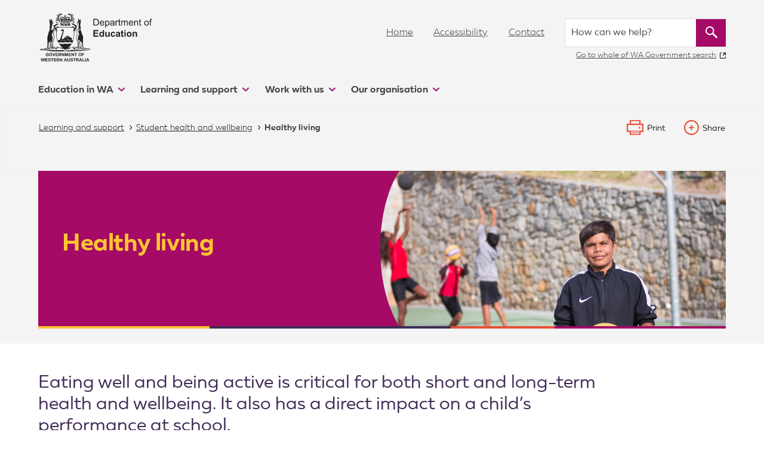

--- FILE ---
content_type: text/html;charset=UTF-8
request_url: https://www.education.wa.edu.au/zh/healthy-living?redirect=%2Fzh%2Fmental-health%3Fredirect%3D%252Fzh%252Fprogressing-through-school%253Fredirect%253D%25252Fzh%25252Fcyber-safety%25253Fredirect%25253D%2525252Fzh%2525252Ftransitioning-through-school
body_size: 298302
content:
<!DOCTYPE html> <html class="ltr eds" dir="ltr" lang="zh-CN"> <head> <title>Healthy living - Department of Education</title> <meta charset="utf-8"> <meta http-equiv="X-UA-Compatible" content="IE=edge"> <meta name="viewport" content="width=device-width, initial-scale=1.0"> <meta name="facebook-domain-verification" content="dkok62y5py39pb92qn9fvf9w6ydx24" /> <meta name="google-site-verification" content="wG3G0_VdZ1AVhDMoaDGf-NeuW-UMmgtabp_EZPM8wHE" /> <style> /* // critical CSS styles are reserved for essential styles // that are required before the HTML has finished parsing */ /* sticky quick link icons being preloaded before grunticon.js executes */ .eds .critical-css .float-menu__icon.icn-term-dates { background-image: url("data:image/svg+xml;charset=US-ASCII,%3C%3Fxml%20version%3D%221.0%22%20encoding%3D%22iso-8859-1%22%3F%3E%3Csvg%20xmlns%3D%22http%3A%2F%2Fwww.w3.org%2F2000%2Fsvg%22%20width%3D%2225%22%20height%3D%2225.445%22%20viewBox%3D%220%200%2025%2025.445%22%3E%3Cg%20fill%3D%22%23fff%22%3E%3Cpath%20d%3D%22M23.175%2023.619H1.825v-14h21.35v14zM2.738%204.104h3.688v1.369a.913.913%200%200%200%201.825%200V4.104h8.499v1.369a.913.913%200%200%200%201.825%200V4.104h3.69c.502%200%20.911.409.911.913v2.776H1.826V5.017c0-.502.408-.913.912-.913zm19.526-1.823h-3.688V.912a.914.914%200%200%200-1.826%200v1.369H8.251V.912a.912.912%200%201%200-1.825%200v1.369H2.738A2.742%202.742%200%200%200%200%205.018v19.515c0%20.503.409.912.913.912h23.175a.913.913%200%200%200%20.912-.912V5.017a2.74%202.74%200%200%200-2.736-2.736z%22%2F%3E%3Cpath%20d%3D%22M8.844%2011.817h2.474v2.474H8.844zM13.466%2011.817h2.474v2.474h-2.474zM18.089%2011.817h2.474v2.474h-2.474zM4.221%2015.614h2.474v2.474H4.221zM8.844%2015.614h2.474v2.474H8.844zM13.466%2015.614h2.474v2.474h-2.474zM18.089%2015.614h2.474v2.474h-2.474zM4.221%2019.41h2.474v2.476H4.221zM8.844%2019.41h2.474v2.476H8.844z%22%2F%3E%3C%2Fg%3E%3C%2Fsvg%3E"); background-position: left; background-repeat: no-repeat; background-size: 25px; height: 26px; } .eds .critical-css .float-menu__icon.icn-enrolling-in-school { background-image: url("data:image/svg+xml;charset=US-ASCII,%3C%3Fxml%20version%3D%221.0%22%20encoding%3D%22iso-8859-1%22%3F%3E%3Csvg%20xmlns%3D%22http%3A%2F%2Fwww.w3.org%2F2000%2Fsvg%22%20width%3D%2226.521%22%20height%3D%2225%22%20viewBox%3D%220%200%2026.521%2025%22%3E%3Cg%20fill%3D%22%23fff%22%3E%3Cpath%20d%3D%22M14.739%2021.414h-.002l.002.001z%22%2F%3E%3Cpath%20d%3D%22M26.458%208.37c-.104-.356-.336-.683-.689-.972l.035-.052a2.082%202.082%200%200%200%20.227-1.551%201.983%201.983%200%200%200-.475-.888l.049-.083a.588.588%200%200%200-.205-.817.599.599%200%200%200-.816.204l-.054.089a2.042%202.042%200%200%200-2.266.925l-1.84%203.065-.219.364-.219.364-.589.982-.219.364-.219.364-4.553%207.59c-.029.05-.057.097-.074.174l-.88%204.318a.591.591%200%200%200%20.282.641.6.6%200%200%200%20.288.085c.008%200%20.016.003.023.003.01%200%20.018-.003.027-.003a.548.548%200%200%200%20.113-.015.815.815%200%200%200%20.244-.121l3.402-2.816c.037-.033.1-.085.129-.171l.998-1.664.221-.364.219-.363.586-.979.219-.364.219-.363%204.723-7.869a.838.838%200%200%201%20.18.256.266.266%200%200%201-.049.246l-1.789%202.978a.6.6%200%200%200-.07.452.61.61%200%200%200%20.729.437c.18-.045.314-.152.365-.275l1.785-2.979a1.45%201.45%200%200%200%20.162-1.192zM15.421%2021.568l-1.168.938.344-1.432.824.494zm9.341-14.829l-4.338%207.23-.219.363-.219.365-.588.979-.219.364-.219.364-1.99%203.316-1.316%201.091-.498-.299.342-1.672%203.463-5.773.219-.363.219-.365.588-.979.219-.364.219-.364%202.865-4.775a.847.847%200%200%201%20.527-.398.843.843%200%200%201%20.65.104.84.84%200%200%201%20.295%201.176z%22%2F%3E%3Cpath%20d%3D%22M16.702%204.674c-.104-.262-.209-.596-.312-.92-.127-.397-.26-.812-.393-1.112-.109-.251-.408-.383-.643-.383H4.009l-.377-.003c-.487%200-1.396%200-1.68.94-.167.554-.002%201.223.454%201.836.498.669%201.214%201.101%201.828%201.101h14.724c.002%201.602.002%203.118.002%204.599l.219-.364.219-.364.59-.981.219-.364.219-.364V5.402a.733.733%200%200%200-.73-.729h-1.322V.73a.732.732%200%200%200-.73-.73H2.573C1.443%200%20.682.464.312%201.379c-.311.769-.311%201.74-.311%202.615v17.097c0%20.864.034%201.491.483%202.297C.996%2024.307%202.137%2025%203.138%2025h16.558c.402%200%20.73-.328.73-.731v-7.951l-.221.363-.219.364-.586.979-.219.363-.221.364v4.787h-4.887c-.01%200-.018.003-.027.003-.008%200-.016-.003-.023-.003H4.508c-1.607%200-3.05-.15-3.05-1.966V5.043c0-.229-.015-.485-.029-.757-.051-.881-.113-1.979.375-2.494.211-.223.515-.331.93-.331h14.177v3.214l-.209-.001zM4.233%204.669a2.506%202.506%200%200%201-.477-.194c-.131-.089-.353-.562-.356-.758h11.478c.049.146.1.338.146.527.041.15.078.297.117.428H4.243l-.01-.003zM3.175%203.498h.008c-.075.014-.105%200-.008%200z%22%2F%3E%3Cpath%20d%3D%22M3.138%208.442v12.823c0%20.385.31.591.602.591s.602-.206.602-.591V8.442c-.001-.766-1.204-.766-1.204%200z%22%2F%3E%3C%2Fg%3E%3C%2Fsvg%3E"); background-repeat: no-repeat; } .eds .critical-css .float-menu__icon.icn-finda-school { background-image: url("data:image/svg+xml;charset=US-ASCII,%3C%3Fxml%20version%3D%221.0%22%20encoding%3D%22iso-8859-1%22%3F%3E%3Csvg%20xmlns%3D%22http%3A%2F%2Fwww.w3.org%2F2000%2Fsvg%22%20width%3D%2216.309%22%20height%3D%2223%22%20viewBox%3D%220%200%2016.309%2023%22%3E%3Cpath%20d%3D%22M8.155%203.459a4.154%204.154%200%200%201%204.148%204.148c0%202.308-1.886%204.146-4.148%204.146a4.153%204.153%200%200%201-4.148-4.147c-.001-2.307%201.884-4.147%204.148-4.147zm0%2019.041c1.933-1.649%208.154-7.494%208.154-14.893%200-4.48-3.677-8.107-8.154-8.107S0%203.178%200%207.654C0%2015.006%206.223%2020.851%208.155%2022.5z%22%20fill%3D%22%23fff%22%2F%3E%3C%2Fsvg%3E"); background-position: left; background-repeat: no-repeat; background-size: 16px; height: 23px; } .eds.js .webcms-filter-sidebar-panel { display: none; } </style> <meta content="text/html; charset=UTF-8" http-equiv="content-type" /> <script data-senna-track="permanent" src="/o/frontend-js-svg4everybody-web/index.js" type="text/javascript"></script> <script data-senna-track="permanent" src="/combo?browserId=chrome&minifierType=js&languageId=zh_CN&t=1767788312421&/o/frontend-js-jquery-web/jquery/jquery.min.js&/o/frontend-js-jquery-web/jquery/init.js&/o/frontend-js-jquery-web/jquery/ajax.js&/o/frontend-js-jquery-web/jquery/bootstrap.bundle.min.js&/o/frontend-js-jquery-web/jquery/collapsible_search.js&/o/frontend-js-jquery-web/jquery/fm.js&/o/frontend-js-jquery-web/jquery/form.js&/o/frontend-js-jquery-web/jquery/popper.min.js&/o/frontend-js-jquery-web/jquery/side_navigation.js" type="text/javascript"></script> <link data-senna-track="temporary" href="https://www.education.wa.edu.au/healthy-living" rel="canonical" /> <link data-senna-track="temporary" href="https://www.education.wa.edu.au/zh/healthy-living" hreflang="zh-CN" rel="alternate" /> <link data-senna-track="temporary" href="https://www.education.wa.edu.au/healthy-living" hreflang="en-AU" rel="alternate" /> <link data-senna-track="temporary" href="https://www.education.wa.edu.au/in/healthy-living" hreflang="in-ID" rel="alternate" /> <link data-senna-track="temporary" href="https://www.education.wa.edu.au/vi/healthy-living" hreflang="vi-VN" rel="alternate" /> <link data-senna-track="temporary" href="https://www.education.wa.edu.au/healthy-living" hreflang="x-default" rel="alternate" /> <meta property="og:locale" content="zh_CN"> <meta property="og:locale:alternate" content="en_AU"> <meta property="og:locale:alternate" content="zh_CN"> <meta property="og:locale:alternate" content="in_ID"> <meta property="og:locale:alternate" content="vi_VN"> <meta property="og:site_name" content="Department of Education"> <meta property="og:title" content="Healthy living - Department of Education"> <meta property="og:type" content="website"> <meta property="og:url" content="https://www.education.wa.edu.au/healthy-living"> <link href="https://www.education.wa.edu.au/o/base-doe-theme/images/favicon.ico" rel="icon" /> <link class="lfr-css-file" data-senna-track="temporary" href="https://www.education.wa.edu.au/o/base-doe-theme/css/clay.css?browserId=chrome&amp;themeId=basedoe_WAR_basedoetheme&amp;minifierType=css&amp;languageId=zh_CN&amp;t=1767788388000" id="liferayAUICSS" rel="stylesheet" type="text/css" /> <link data-senna-track="temporary" href="/o/frontend-css-web/main.css?browserId=chrome&amp;themeId=basedoe_WAR_basedoetheme&amp;minifierType=css&amp;languageId=zh_CN&amp;t=1767788278928" id="liferayPortalCSS" rel="stylesheet" type="text/css" /> <link data-senna-track="temporary" href="/combo?browserId=chrome&amp;minifierType=&amp;themeId=basedoe_WAR_basedoetheme&amp;languageId=zh_CN&amp;com_liferay_asset_publisher_web_portlet_AssetPublisherPortlet_INSTANCE_b7ArwL3RdaPc:%2Fcss%2Fmain.css&amp;com_liferay_journal_content_web_portlet_JournalContentPortlet_INSTANCE_13vI8gvJSoUm:%2Fcss%2Fmain.css&amp;com_liferay_product_navigation_product_menu_web_portlet_ProductMenuPortlet:%2Fcss%2Fmain.css&amp;t=1767788388000" id="e31f59c3" rel="stylesheet" type="text/css" /> <script data-senna-track="temporary" type="text/javascript">var Liferay=Liferay||{};
Liferay.Browser={acceptsGzip:function(){return!0},getMajorVersion:function(){return 131},getRevision:function(){return"537.36"},getVersion:function(){return"131.0"},isAir:function(){return!1},isChrome:function(){return!0},isEdge:function(){return!1},isFirefox:function(){return!1},isGecko:function(){return!0},isIe:function(){return!1},isIphone:function(){return!1},isLinux:function(){return!1},isMac:function(){return!0},isMobile:function(){return!1},isMozilla:function(){return!1},isOpera:function(){return!1},
isRtf:function(){return!0},isSafari:function(){return!0},isSun:function(){return!1},isWebKit:function(){return!0},isWindows:function(){return!1}};Liferay.Data=Liferay.Data||{};Liferay.Data.ICONS_INLINE_SVG=!0;Liferay.Data.NAV_SELECTOR="#navigation";Liferay.Data.NAV_SELECTOR_MOBILE="#navigationCollapse";Liferay.Data.isCustomizationView=function(){return!1};Liferay.Data.notices=[];
Liferay.PortletKeys={DOCUMENT_LIBRARY:"com_liferay_document_library_web_portlet_DLPortlet",DYNAMIC_DATA_MAPPING:"com_liferay_dynamic_data_mapping_web_portlet_DDMPortlet",ITEM_SELECTOR:"com_liferay_item_selector_web_portlet_ItemSelectorPortlet"};Liferay.PropsValues={JAVASCRIPT_SINGLE_PAGE_APPLICATION_TIMEOUT:0,NTLM_AUTH_ENABLED:!1,UPLOAD_SERVLET_REQUEST_IMPL_MAX_SIZE:314572800};
Liferay.ThemeDisplay={getLayoutId:function(){return"40"},getLayoutRelativeControlPanelURL:function(){return"/zh/group/education/~/control_panel/manage"},getLayoutRelativeURL:function(){return"/zh/healthy-living"},getLayoutURL:function(){return"https://www.education.wa.edu.au/zh/healthy-living"},getParentLayoutId:function(){return"23"},isControlPanel:function(){return!1},isPrivateLayout:function(){return"false"},isVirtualLayout:function(){return!1},getBCP47LanguageId:function(){return"zh-Hans-CN"},
getCanonicalURL:function(){return"https://www.education.wa.edu.au/healthy-living"},getCDNBaseURL:function(){return"https://www.education.wa.edu.au"},getCDNDynamicResourcesHost:function(){return""},getCDNHost:function(){return""},getCompanyGroupId:function(){return"20135"},getCompanyId:function(){return"20099"},getDefaultLanguageId:function(){return"en_AU"},getDoAsUserIdEncoded:function(){return""},getLanguageId:function(){return"zh_CN"},getParentGroupId:function(){return"20126"},getPathContext:function(){return""},
getPathImage:function(){return"/image"},getPathJavaScript:function(){return"/o/frontend-js-web"},getPathMain:function(){return"/zh/c"},getPathThemeImages:function(){return"https://www.education.wa.edu.au/o/base-doe-theme/images"},getPathThemeRoot:function(){return"/o/base-doe-theme"},getPlid:function(){return"1367538"},getPortalURL:function(){return"https://www.education.wa.edu.au"},getRealUserId:function(){return"20103"},getScopeGroupId:function(){return"20126"},getScopeGroupIdOrLiveGroupId:function(){return"20126"},
getSessionId:function(){return""},getSiteAdminURL:function(){return"https://www.education.wa.edu.au/group/education/~/control_panel/manage?p_p_lifecycle\x3d0\x26p_p_state\x3dmaximized\x26p_p_mode\x3dview"},getSiteGroupId:function(){return"20126"},getURLControlPanel:function(){return"/zh/group/control_panel?refererPlid\x3d1367538"},getURLHome:function(){return"https://www.education.wa.edu.au/"},getUserEmailAddress:function(){return""},getUserId:function(){return"20103"},getUserName:function(){return""},
isAddSessionIdToURL:function(){return!1},isImpersonated:function(){return!1},isSignedIn:function(){return!1},isStagedPortlet:function(){return!1},isStateExclusive:function(){return!1},isStateMaximized:function(){return!1},isStatePopUp:function(){return!1}};var themeDisplay=Liferay.ThemeDisplay;
Liferay.AUI={getAvailableLangPath:function(){return"available_languages.jsp?browserId\x3dchrome\x26themeId\x3dbasedoe_WAR_basedoetheme\x26colorSchemeId\x3d01\x26minifierType\x3djs\x26languageId\x3dzh_CN\x26t\x3d1768643992054"},getCombine:function(){return!0},getComboPath:function(){return"/combo/?browserId\x3dchrome\x26minifierType\x3d\x26languageId\x3dzh_CN\x26t\x3d1767788369399\x26"},getDateFormat:function(){return"%Y-%m-%d"},getEditorCKEditorPath:function(){return"/o/frontend-editor-ckeditor-web"},
getFilter:function(){return"min"},getFilterConfig:function(){var a=null;this.getCombine()||(a={replaceStr:".js"+this.getStaticResourceURLParams(),searchExp:"\\.js$"});return a},getJavaScriptRootPath:function(){return"/o/frontend-js-web"},getLangPath:function(){return"aui_lang.jsp?browserId\x3dchrome\x26themeId\x3dbasedoe_WAR_basedoetheme\x26colorSchemeId\x3d01\x26minifierType\x3djs\x26languageId\x3dzh_CN\x26t\x3d1767788369399"},getPortletRootPath:function(){return"/html/portlet"},getStaticResourceURLParams:function(){return"?browserId\x3dchrome\x26minifierType\x3d\x26languageId\x3dzh_CN\x26t\x3d1767788369399"}};
Liferay.authToken="dhVVGdfO";Liferay.currentURL="/zh/healthy-living?redirect\x3d%2Fzh%2Fmental-health%3Fredirect%3D%252Fzh%252Fprogressing-through-school%253Fredirect%253D%25252Fzh%25252Fcyber-safety%25253Fredirect%25253D%2525252Fzh%2525252Ftransitioning-through-school";Liferay.currentURLEncoded="%2Fzh%2Fhealthy-living%3Fredirect%3D%252Fzh%252Fmental-health%253Fredirect%253D%25252Fzh%25252Fprogressing-through-school%25253Fredirect%25253D%2525252Fzh%2525252Fcyber-safety%2525253Fredirect%2525253D%252525252Fzh%252525252Ftransitioning-through-school";</script> <script src="/o/js_loader_config?t=1767788312405" type="text/javascript"></script> <script data-senna-track="permanent" src="/combo?browserId=chrome&minifierType=js&languageId=zh_CN&t=1767788369399&/o/frontend-js-aui-web/aui/aui/aui.js&/o/frontend-js-aui-web/liferay/modules.js&/o/frontend-js-aui-web/liferay/aui_sandbox.js&/o/frontend-js-aui-web/aui/attribute-base/attribute-base.js&/o/frontend-js-aui-web/aui/attribute-complex/attribute-complex.js&/o/frontend-js-aui-web/aui/attribute-core/attribute-core.js&/o/frontend-js-aui-web/aui/attribute-observable/attribute-observable.js&/o/frontend-js-aui-web/aui/attribute-extras/attribute-extras.js&/o/frontend-js-aui-web/aui/event-custom-base/event-custom-base.js&/o/frontend-js-aui-web/aui/event-custom-complex/event-custom-complex.js&/o/frontend-js-aui-web/aui/oop/oop.js&/o/frontend-js-aui-web/aui/aui-base-lang/aui-base-lang.js&/o/frontend-js-aui-web/liferay/dependency.js&/o/frontend-js-aui-web/liferay/util.js&/o/frontend-js-web/loader/config.js&/o/frontend-js-web/loader/loader.js&/o/frontend-js-web/liferay/dom_task_runner.js&/o/frontend-js-web/liferay/events.js&/o/frontend-js-web/liferay/lazy_load.js&/o/frontend-js-web/liferay/liferay.js&/o/frontend-js-web/liferay/global.bundle.js&/o/frontend-js-web/liferay/portlet.js&/o/frontend-js-web/liferay/workflow.js" type="text/javascript"></script> <script data-senna-track="temporary" src="/o/js_bundle_config?t=1767788376532" type="text/javascript"></script> <script data-senna-track="temporary" type="text/javascript"></script> <!-- Google Tag Manager --> <script>window.dataLayer=window.dataLayer||[];function gtag(){dataLayer.push(arguments)}gtag("js",new Date);gtag("consent","default",{security_storage:"granted",analytics_storage:"denied",wait_for_update:500});</script> <!-- Google Tag Manager --> <script>(function(b,c,d,a,e){b[a]=b[a]||[];b[a].push({"gtm.start":(new Date).getTime(),event:"gtm.js"});b=c.getElementsByTagName(d)[0];c=c.createElement(d);a="dataLayer"!=a?"\x26l\x3d"+a:"";c.async=!0;c.src="https://www.googletagmanager.com/gtm.js?dn\x3d"+Date.now()+"\x26id\x3d"+e+a;b.parentNode.insertBefore(c,b)})(window,document,"script","dataLayer","GTM-NCV5HQT");</script> <!-- End Google Tag Manager --> <link class="lfr-css-file" data-senna-track="temporary" href="https://www.education.wa.edu.au/o/base-doe-theme/css/main.css?browserId=chrome&amp;themeId=basedoe_WAR_basedoetheme&amp;minifierType=css&amp;languageId=zh_CN&amp;t=1767788388000" id="liferayThemeCSS" rel="stylesheet" type="text/css" /> <style data-senna-track="temporary" type="text/css"></style> <style data-senna-track="temporary" type="text/css"></style> <link data-senna-track="permanent" href="https://www.education.wa.edu.au/combo?browserId=chrome&minifierType=css&languageId=zh_CN&t=1767788285734&/o/webcms-control-panel-theme-contributor/css/webcms-environment-theme-contributor.css&/o/webcms-control-panel-theme-contributor/css/webcms-control-panel-theme-contributor/scroll-spy-navigation.css&/o/webcms-control-panel-theme-contributor/css/webcms-control-panel-theme-contributor/simulation.css&/o/webcms-environment-theme-contributor/css/webcms-environment-theme-contributor.css" rel="stylesheet" type = "text/css" /> <script data-senna-track="permanent" src="https://www.education.wa.edu.au/combo?browserId=chrome&minifierType=js&languageId=zh_CN&t=1767788285734&/o/webcms-control-panel-theme-contributor/js/scrollspy.navigation.js" type = "text/javascript"></script> <script type="text/javascript">Liferay.on("ddmFieldBlur",function(a){window.Analytics&&Analytics.send("fieldBlurred","Form",{fieldName:a.fieldName,focusDuration:a.focusDuration,formId:a.formId,formPageTitle:a.formPageTitle,page:a.page,title:a.title})});Liferay.on("ddmFieldFocus",function(a){window.Analytics&&Analytics.send("fieldFocused","Form",{fieldName:a.fieldName,formId:a.formId,formPageTitle:a.formPageTitle,page:a.page,title:a.title})});
Liferay.on("ddmFormPageShow",function(a){window.Analytics&&Analytics.send("pageViewed","Form",{formId:a.formId,formPageTitle:a.formPageTitle,page:a.page,title:a.title})});Liferay.on("ddmFormSubmit",function(a){window.Analytics&&Analytics.send("formSubmitted","Form",{formId:a.formId,title:a.title})});Liferay.on("ddmFormView",function(a){window.Analytics&&Analytics.send("formViewed","Form",{formId:a.formId,title:a.title})});</script> <script data-senna-track="temporary" type="text/javascript">window.Analytics&&(window._com_liferay_document_library_analytics_isViewFileEntry=!1);</script> <script type="text/plain" data-cookiecategory="preference" src="//platform-api.sharethis.com/js/sharethis.js#property=5a4c7117461fe80013d076f6&product=custom-share-buttons"></script> <script type="text/javascript"  src="https://www.education.wa.edu.au/o/base-doe-theme/js/vendor/eds.js?browserId=chrome&amp;minifierType=js&amp;languageId=zh_CN&amp;t=1767788388000" class="" data-main="" data-theme="" data-dir=""></script> </head> <body class="chrome controls-visible coral-theme yui3-skin-sam guest-site signed-out public-page site eds-u-overflow-wrap eds-u-site-name--education "> <div class="enable-cookie-consent d-none">true</div> <span class="page-top" id="top"></span> <nav aria-label="快速链接" class="quick-access-nav" id="ifcn_quickAccessNav"> <h1 class="hide-accessible">导航</h1> <ul> <li><a href="#main-content">跳转到内容</a></li> </ul> </nav> <div class="container-fluid" id="wrapper"> <header class="header eds-u-clearfix" id="header" role="banner"> <div class="logo custom-logo"> <div class="centre-container eds-u-position-relative eds-u-clearfix"> <a class="logo__link" href="/" title="Return to the Department of Education home page" style="background-image: none;"> <?xml version="1.0" encoding="utf-8"?> <svg role="graphics-symbol" version="1.1" xmlns="http://www.w3.org/2000/svg" xmlns:xlink="http://www.w3.org/1999/xlink" x="0px" y="0px" viewBox="0 0 295.732 131.098" style="enable-background:new 0 0 295.732 131.098;" xml:space="preserve" role="img"> <style type="text/css">.st0{fill-rule:evenodd;clip-rule:evenodd;fill:#231f20}.st1{fill:#231f20}</style> <title>Department of Education Logo</title> <g> <path class="st0" d="M82.404,16.384v-0.353C83.372,15.365,83.119,17.094,82.404,16.384"/> <path class="st0" d="M73.065,30.126c0.083,0.552-0.376,0.56-0.884,0.53C72.174,30.126,72.702,29.76,73.065,30.126"/> <path class="st0" d="M62.669,30.833c-0.525-0.002-1.078,0.012-1.058-0.533C62.074,30.116,62.762,30.021,62.669,30.833"/> <path class="st0" d="M65.84,30.126c-0.022,0.315,0.218,0.376,0.179,0.707c-0.251,0.226-0.948-0.094-1.058-0.533 C65.38,30.373,65.344,29.986,65.84,30.126"/> <path class="st0" d="M69.718,30.657c-0.285,0.285-1.108,0.207-1.058-0.356C69.078,30.179,69.775,29.899,69.718,30.657"/> <path class="st0" d="M76.764,30.3c-0.015,0.45-0.253,0.685-0.702,0.708c-0.118-0.179-0.406-0.179-0.354-0.528 C75.919,30.275,76.327,30.28,76.764,30.3"/> <path class="st0" d="M75.887,32.593c0.638,0.121,0.651,0.874,0.703,1.587c-1.216-0.363-2.102,0.742-2.466-0.705 c0.565,0.159,0.553-0.273,0.707-0.53c0.53-0.01,0.681,0.374,1.056,0.53C76.401,33.322,75.656,33.033,75.887,32.593"/> <path class="st0" d="M67.601,32.945c0.41,0.179,0.573,0.609,0.533,1.235c-1.02-0.116-1.272-0.116-2.294,0 c-0.155-0.309-0.489-0.449-0.354-1.056C65.74,33.395,67.704,33.994,67.601,32.945"/> <path class="st0" d="M86.634,91.625c-4.809,1.886-8.313,5.077-14.453,5.637c2.495-1.975,5.36-3.571,7.757-5.637H86.634z"/> <path class="st0" d="M91.217,19.728c-0.811,0.4,0.523,1.074,0.353,1.94c-0.514,0.044-0.538-0.401-1.064-0.356 c-0.272-0.821,0.157-0.582,0.182-1.408c-1.138-0.268-2.043-0.776-1.938-2.289c-1.359,0.346-1.312,2.098-2.115,3.001 c1.432-0.912,3.672,0.386,4.23,1.933c1.761-0.046,2.118,0.833,3.697,0.177c-0.536,1.639-0.953,3.395-2.115,4.409 c-0.12,0.88,0.3,1.223,0.179,2.11c-0.363-0.044-0.353-0.469-0.528-0.7c-0.538,0.283,0.584,0.845,0,1.226 c-0.572-0.135-0.423-0.99-0.707-1.407c-0.492,0.508,0.435,1.085,0.179,1.938c-0.697-0.653-0.762-1.945-0.705-3.345 c-0.956,0.177,0.376,1.761-0.707,1.587c-0.121-0.713,0.172-1.009,0.174-1.587c-0.923-0.165-0.258,1.265-0.703,1.587 c-0.592-2.112-0.953-4.449-1.935-6.173c-0.96-0.019-1.558,0.329-1.413,1.41c-2.54,1.747-3.835,4.739-5.635,7.227 c1.675,0.432,2.891,2.96,1.235,4.23c-5.117,0.499-8.533-0.243-13.046,0.347c-2.255-0.002-4.822-0.579-7.575-0.347 c-2.432,0.197-4.292,0.374-4.583-1.589c-0.211-1.457,0.719-1.921,1.587-2.641c-1.744-2.542-3.119-5.456-5.465-7.401 c0.536-1.776-1.574-2.591-2.113-1.236c0.351,2.078-0.013,4.743-1.935,5.112c-0.211,1.144-0.395,2.306-1.235,2.818 c0.071-0.987,0.938-1.172,0.702-2.471c-0.998-0.29-0.575,0.833-1.056,1.066c-0.526-0.121,0.167-0.381,0-0.708 c-0.44-0.029-0.432,0.393-0.707,0.53c0.422-1.727-1.284-3.866-1.761-5.814c0.737-0.189,1.194,0.368,1.582,0 c0.391-0.02,0.079-0.751,0.179-1.059c0.285-0.25,0.914-0.145,1.061-0.533c0.455,0.152-0.342,0.776,0.175,1.059 c1.284-1.079,2.99-3.415,5.107-1.582c-0.708-1.226-1.707-2.167-2.113-3.7c-0.26,1.678-1.483,2.388-1.935,3.874 c-0.602-0.44,0.479-0.676,0.179-1.408c-0.444,0.805-1.047,0.353-1.059,1.582c-0.238-0.052-0.153-0.44-0.179-0.703 c-0.231,0.359-0.191,0.983-1.056,0.703c0.81-1.911-1.273-3.383-1.589-5.284c0.98-0.152,1,0.644,1.763,0.703 c0.53-0.523,0.754-1.354,1.061-2.112c2.715-0.993,3.453,1.302,4.048,2.992c0.41-0.354,0.066-1.459,0.182-2.11 c-0.403-0.309-0.639-0.772-1.061-1.061c-0.388-2.549-2.663-3.205-3.348-5.466c2.329-1.117,3.819,1.412,3.704,3.884 c0.157,0.312,0.39,0.545,0.705,0.703c0.403,0.057,0.196-0.508,0.525-0.526c-0.101-0.659-0.415-1.12-0.707-1.59 c0.519-2.984-1.548-3.378-2.112-5.286c1.015-0.081,1.845,0.12,2.294,0.705c0.825,1.091,0.164,3.228,1.23,3.881 c0.366-0.106-0.251-0.671-0.179-1.059c1.12-1.889-0.501-3.275-0.702-4.935c2.53-0.147,1.602,2.726,1.94,4.405 c1.57-1.28,0.579-3.768-0.179-5.109c2.009-0.756,1.795,2.527,1.763,3.874c1.768-0.617,0.317-2.717,0.882-4.227 c1.678,0.26,0.987,1.736,0.88,3.169c1.363-0.047,1.004-1.813,1.059-3.169c2.027-0.035,0.211,1.951,0.703,2.82 c1.152-0.317,0.594-2.348,2.113-2.292c0.452,0.857-0.538,1.187-0.703,1.936c0.236,0.585,1.344,0.304,1.228,1.235 C61.033,7.807,60.37,7.5,59.144,7.746c-10.15,2.073-5.235,17.98,0.179,22.024c0.835-2.559-1.449-4.837-2.29-6.866 c-1.027,0.118-1.407,0.111-2.118-0.356c0.159-1.277-0.153-2.076-0.703-2.645c-0.363-3.269,1.471-5.003,2.992-6.868 c1.936-0.371,2.761-1.004,4.76-1.058c1.57,0.845,3.938,0.882,5.116,2.113c0.715-0.457,1.154-1.191,1.233-2.292 c-0.423-0.401-0.648,0.39-1.412,0.179V9.51c0.737-0.152,0.833,0.342,1.412,0.349c0.121-0.889-0.486-1.039-0.531-1.757h3.348 c0.1,0.624-0.201,0.85-0.353,1.231c0.405,0.492,0.933-0.238,1.407,0.177c-0.223,0.717-0.086,1.786-0.347,2.468 c-0.737,0.148-0.833-0.347-1.408-0.356c-0.428,1.093,0.678,1.815,1.052,2.643c2.093-1.189,4.527-2.183,7.578-1.931 c2,0.464,3.178,1.754,4.76,2.64c0.641,2.668,1.036,5.023,0,7.575c-0.589,0.056-0.783,0.514-1.589,0.356 c-1.145,2.144-3.323,4.193-2.82,7.398c4.087-3.964,9.206-14.858,3.702-20.621c-1.631-1.709-4.451-1.776-7.047-2.815 c0.138-0.567,0.904-0.501,1.235-0.882c0.015-0.815-0.933-1.606-0.177-2.112c1.344,0.061,0.201,2.619,1.589,2.638 c0.96-0.487-1.022-2.79,0.875-2.815c0.395,0.961-0.034,2.742,0.884,3.171c1.38-0.471-0.57-2.388,0.351-3.527 c0.499-0.143,0.455,0.251,0.882,0.18c-0.18,1.629-0.734,3.343,0.526,4.227c0.427-1.386-0.216-3.857,1.941-3.525 c0.179,1.41-0.803,1.671-1.059,2.645c0.373,0.862,0.326,2.144,1.238,2.468c0-1.579-0.487-4.223,1.933-4.232 c-0.118,1.462-1.682,3.802-1.052,5.994c1.015-0.04,0.56-1.01,0.698-1.585c0.538-2.127,1.506-4.379,3.702-3.527 c-1.191,1.805-3.021,2.974-2.994,5.994c-0.553,0.098-0.636,0.656-0.708,1.231c0.105,0.251,0.282,0.428,0.535,0.531 c0.977-2.096,2.299-5.664,5.288-4.586c-1.653,1.579-3.871,2.601-4.055,5.642c-0.611,0.039-0.579,0.713-1.059,0.884v1.935 c1.022-1.356,2.159-4.522,4.756-2.641c0.277,0.546,0.528,1.122,0.882,1.582c0.474-0.115,0.934-0.769,1.408-0.349 c-0.595,1.322-0.585,4.056-2.112,3.874c-0.073,0.428,0.322,0.381,0.179,0.882C91.323,20.802,91.28,20.254,91.217,19.728 M82.757,17.436c-0.074,0.784,0.101,1.317,0.879,1.238C84.918,18.193,83.681,16.268,82.757,17.436 M68.66,8.451 c-0.425,1.444,2.188,1.444,1.766,0C69.61,8.388,69.407,8.233,68.66,8.451 M70.426,10.917c0.314,0.159,0.447,0.494,1.052,0.353 c0.089-0.398,0.349-0.899,0-1.233C70.801,10.002,70.467,10.318,70.426,10.917 M67.427,11.269h0.884v-0.875 C67.702,9.766,66.802,10.669,67.427,11.269 M69.011,11.269c0.659,0.069,1.041-0.137,1.058-0.7c-0.137-0.04-0.201-0.152-0.174-0.354 h-0.884C68.854,10.728,68.854,10.756,69.011,11.269 M69.011,12.504c1.154,0.233,1.329-0.988,0.179-0.882 C69.043,11.824,68.96,12.094,69.011,12.504 M58.97,13.74c0.444,1.246,2.403,0.513,1.587-0.88 C59.75,12.416,59.001,12.89,58.97,13.74 M61.259,13.74c0.543,0.565,1.79,0.447,1.763-0.531c-0.219-0.074-0.358-0.233-0.353-0.526 C61.748,12.59,61.101,12.758,61.259,13.74 M76.945,14.443C79.262,11.851,74.054,13.146,76.945,14.443 M79.76,14.091 c0.204-1.39-0.754-1.587-1.584-1.056C77.761,14.376,79.149,14.828,79.76,14.091 M67.959,13.917v0.703 c1.203-0.032,0.934,0.622,1.584,0.879c0.233-0.471,0.332-1.079,1.233-0.879c0.364-1.245-1.321-0.444-1.058-1.585h-0.707 C69.276,13.944,68.4,13.713,67.959,13.917 M63.374,13.917c0.519-0.336,1.159-0.02,0.705,0.526c0.447-0.024,0.68-0.256,0.707-0.703 c-0.142-0.04-0.207-0.152-0.177-0.354C64.046,13.406,63.263,13.214,63.374,13.917 M73.949,14.796 c0.304-0.01,0.447,0.135,0.525,0.351c0.83-0.094,1.317-0.921,0.88-1.761C74.235,13.199,73.762,13.666,73.949,14.796 M58.795,13.917 c-0.506-0.275-1.162-0.491-1.763-0.177c0.02,0.506-0.098,1.152,0.17,1.407C58.254,15.253,58.874,14.936,58.795,13.917 M80.112,14.091c-0.116,0.761,0.307,0.985,0.533,1.408c0.464,0.207,1.036-0.339,1.056,0c-0.086,0.675,0.046,1.128,0.349,1.41h1.059 c0.39-0.241,0.518-1.334,0.179-1.763c-0.624-0.319-1.1,0.243-1.408,0c0.071-0.604-0.073-0.987-0.179-1.407 C81.092,13.426,80.384,13.585,80.112,14.091 M65.137,14.796c0.275,0.273,1.027-0.3,1.23,0.351c0.204-0.202,0.204-0.617,0.179-1.056 C65.901,13.759,65.137,13.99,65.137,14.796 M72.359,15.499c0.445-0.688,0.604-0.105,0.179,0.353 c0.776,0.126,0.916-0.381,1.059-0.879c-0.132-0.454-0.567-0.612-1.238-0.53C72.221,14.565,71.971,15.427,72.359,15.499 M57.736,15.852c-1.091,1.157-2.209,5.338,0.179,5.993c0.288-1.23-0.472-2.316-0.179-3.52c0.813-3.321,6.389-2.822,8.809-1.236 C65.412,14.233,60.158,14.16,57.736,15.852 M72.359,17.088c2.462,0.125,6.718-2.997,8.286,0c0.636,1.211-0.28,3.373,1.235,4.048 C84.596,15.091,75.169,12.941,72.359,17.088 M55.619,16.555c1.019,0.611,2.014-0.388,1.413-1.408 C55.973,14.496,54.975,15.499,55.619,16.555 M48.395,16.909c-0.315-0.155-0.288-0.651-0.703-0.703 c-0.204,0.756-0.724,1.032-1.587,0.703c-0.032,1.973,2.4,2.412,3.702,1.238c-0.083-0.973-0.159-1.962-0.877-2.296 C48.844,16.305,48.679,16.663,48.395,16.909 M67.959,21.311c0.533-0.498,1.203,0.073,1.936-0.349 c0.037-0.329-0.199-0.386-0.177-0.703c-0.624-0.454-0.965,0.356-1.407,0c0.196-1.44-0.118-3.557-1.059-4.407h-0.353 C67.206,17.715,67.677,19.417,67.959,21.311 M68.66,16.909c0.214-0.492,0.103-1.123-0.702-1.058 C68.107,16.285,68.114,16.867,68.66,16.909 M70.069,16.909c0.739,0.093,0.698-0.594,0.88-1.058 C70.249,15.794,69.998,16.191,70.069,16.909 M70.426,21.136c0.602-1.687,1.142-3.431,1.587-5.284 C70.568,16.479,69.834,19.65,70.426,21.136 M90.505,16.909c-0.251-0.334-0.385-0.783-1.051-0.703 c-0.083,1.165-0.379,2.161,0.351,2.817h2.292c0.528-0.353,0.447-1.309,0.708-1.935c-0.433-0.449-0.379,0.368-1.058,0.177 c-0.189-0.408-0.115-1.066-0.358-1.413C90.662,15.766,91.114,16.867,90.505,16.909 M59.144,17.97 c2.847-0.236,4.107,1.005,7.401,0.354C65.079,16.611,60.526,15.44,59.144,17.97 M72.013,18.324c3.26,0.602,5.385-0.302,8.099-0.354 C78.49,15.066,74.255,17.643,72.013,18.324 M54.914,20.433h1.059c0.105-1.351-0.152-1.791,0.353-3.168 c-0.373-0.54-1.358-0.388-1.761,0c-0.197,0.842,0.432,0.855,0.528,1.408c-0.241,0.408-0.707,0.582-0.528,1.407 c0.349,0.042,0.712-0.786,1.054-0.177C55.675,20.374,54.632,19.743,54.914,20.433 M68.66,18.324 c0.292-0.025,1.122,0.567,1.058-0.177C69.618,17.775,68.578,17.923,68.66,18.324 M69.718,19.554 c0.081-0.552-0.376-0.565-0.884-0.531C68.645,19.736,69.374,19.896,69.718,19.554 M83.11,20.789 c0.717-0.101,1.189-0.454,1.238-1.235C83.577,18.501,82.012,19.969,83.11,20.789 M75.184,20.08 c-0.87,0.371-0.406,2.069-1.059,2.645c-0.541-0.165-0.712-0.7-1.587-0.528c-0.644,0.552-0.73,2.107,0.179,2.469 c0.258-1.479,4.605-1.69,4.404,0.349c1.02-0.079,0.963-1.413,0.7-2.29c-0.638-0.552-1.395,0.369-1.757,0 C76.319,21.74,76.38,20.114,75.184,20.08 M63.022,22.904h-1.589c-0.396,0.589-0.45,1.548,0.179,1.94 c0.953-1.058,3.986-1.845,4.933-0.354c0.533-0.553,0.46-1.935-0.179-2.292c-0.781-0.135-1.167,0.121-1.58,0.351 C64.845,19.549,61.757,20.2,63.022,22.904 M55.973,22.548c0.789,0.027,0.789-0.848,0.528-1.412 C55.113,20.615,54.852,22.548,55.973,22.548 M82.405,22.021c0.639-0.46,0.791,0.349,1.231,0c0.15-0.499-0.246-0.46-0.174-0.885 C82.674,21.001,82.335,21.305,82.405,22.021 M86.461,21.844h0.879C87.395,21.016,86.525,21.369,86.461,21.844 M68.66,21.667 c0.153,0.963,0.609,1.621,0.707,2.64c1.118-0.261,0.329-1.759,1.059-2.64C69.859,21.634,69.127,21.256,68.66,21.667 M80.819,23.251 c0.651-0.103,0.724-0.798,0.882-1.407c-0.44,0.025-0.546-0.277-0.882-0.356C80.549,21.812,80.549,22.931,80.819,23.251 M47.871,23.251c-0.312-0.15-0.518-0.427-0.884-0.526c-0.243,0.228-0.177,0.767-0.177,1.238h-1.059 c0.337,0.717,0.337,1.776,0.885,2.289c0.911-0.15,1.884-0.236,2.99-0.18c0.605-0.631,0.553-1.914,0.533-3.167 c-0.558-0.083-0.403,0.535-1.056,0.347c0.007-0.531,0.1-1.157-0.535-1.054C48.464,22.676,48.225,23.022,47.871,23.251 M57.736,22.548c-0.067,0.833,0.015,1.513,0.88,1.415c0.654-0.115,0.536-0.993,0.528-1.766 C58.407,22.048,58.313,22.541,57.736,22.548 M78.53,24.666c0.823,0.062,1.204-0.322,1.582-0.703 c0.047-0.987-0.486-1.395-1.233-1.592C78.701,23.076,78.623,23.873,78.53,24.666 M89.102,23.251 c0.105,1.007,0.093,2.139,0.353,3.001c1.528,0.13,4.933-0.204,3.878-2.645c-0.354,0.231-0.619,0.56-1.059,0.7 c0-0.464,0.066-0.998-0.175-1.23c-0.764-0.056-0.435,0.97-1.233,0.885c-0.322-0.501-0.241-1.408-0.882-1.592 C89.782,22.759,89.839,23.939,89.102,23.251 M70.426,24.137c0.412-0.008,0.518,0.3,1.052,0.17c0.116-0.396,0.349-1.061,0-1.403 C70.75,22.936,70.289,23.236,70.426,24.137 M67.601,24.307c1.579,0.445,1.484-1.424,0.179-1.23 C67.539,23.308,67.606,23.843,67.601,24.307 M59.498,24.307c-0.005,0.69,0.977,1.017,1.41,0.708 c-0.172-0.651-0.238-1.413-0.705-1.764C60.075,23.713,59.569,23.791,59.498,24.307 M63.374,24.843 c0.236,0.236,1.23,0.332,1.235-0.177C64.29,24.337,63.619,24.572,63.374,24.843 M61.433,26.778c-0.825-0.29-1.393-0.83-2.11-1.236 c-0.44,1.526,1.327,2.289,3.346,1.941c1.294-2.785,4.844,0.548,6.165-2.115c1.172,0.444,3.903,1.911,5.466,0.351 c0.415,0.059,0.665,0.278,1.23,0.177c1.058,2.975,4.809,1.336,4.938-1.407c-1.329,0.435-1.036,2.486-3.348,1.941 c-0.604-0.285-0.719-1.047-1.412-1.238c-1.756-0.132-2.812,1.02-4.23,0.703c-0.862-0.189-1.196-1.69-2.468-1.23 C67.589,27.38,63.477,24.472,61.433,26.778 M71.128,28.007c-0.781,0.204-3.026,0.482-3.527-0.177c-0.299-0.568,0.845-0.842,0-0.874 c-0.98,0.457-1.833-0.277-2.64-0.526c-0.508,0.762-1.471,0-1.587,1.052c0.938,0.229,0.902-0.511,1.763-0.349 c0.074,0.329,0.501,0.315,0.349,0.874c-0.263,0.658-1.41,0.83-2.112,0.536c-0.162-0.519-0.162-0.55,0-1.061 c-0.666,0.627-1.751,0.84-3.171,0.705c-0.138,1.248,1.208,1.037,1.759,1.056c1.336,0.059,3.579-0.288,5.465-0.347 c1.887-0.069,3.835-0.121,5.463-0.179c2.009-0.078,5.026,1.004,5.819-0.53c-1.515,0.159-2.125-0.58-3.001-1.054 c0.162,0.513,0.162,0.538,0,1.054c-0.644,0.278-1.843,0.258-2.112-0.358c0-0.46-0.106-1.032,0.353-1.052 c0.934-0.231,0.894,0.513,1.759,0.356c-0.767-1.803-2.71-0.047-4.051-0.177c-1.317-0.137-2.478-1.805-3.346-0.179 C69.321,27.646,70.991,25.803,71.128,28.007 M70.426,29.949c-0.413,0.005-0.519-0.304-1.059-0.179 c-0.013-0.103-0.025-0.202-0.177-0.17c-2.579,1.251-8.187-1.177-9.341,1.233c2.474,0.805,6.224,0.543,8.811,0.175 c2.935,0.326,7.377,0.702,10.049-0.351C78.156,28.81,72,29.738,70.426,29.949 M64.609,32.067c-0.123,2.635,2.786,3.427,4.758,2.464 c-0.516-0.955-0.901-2.036-1.766-2.643C66.228,32.298,65.479,31.462,64.609,32.067 M77.82,34.705 c-0.111-1.235-0.843-1.849-1.407-2.638c-1.331,0.096-2.356-0.12-3.523-0.179C72.958,34.643,75.656,34.933,77.82,34.705 M57.56,33.123c0.209,0.086,0.4,0.187,0.533,0.353c0.506-0.531,2.058-0.577,1.756,0.703c-0.771-0.909-1.054-0.079-2.113,0 c0.45,0.961,1.864,0.644,2.995,0.703c-0.206-1.137-0.735-1.967-1.233-2.815C58.488,32.054,57.842,32.403,57.56,33.123 M63.022,34.179c-0.047-1.007-0.415-1.703-1.231-1.938C61.981,33.109,62.369,33.779,63.022,34.179 M79.939,34.531 c-0.125-1.113-0.487-1.977-1.408-2.29C78.689,33.312,79.018,34.221,79.939,34.531"/> <path class="st0" d="M106.547,21.489c1.228-0.941,1.26-3.08,2.817-3.7c1.655,1.682,0.363,4.292,0.179,6.519 c-0.073,0.906,0.071,1.852,0,2.827c-0.169,2.346-1.192,4.281-1.061,6.694c0.15,2.619,1.277,5.215,1.061,7.924 c-0.094,1.137-0.469,2.129-0.351,3.174c0.187,1.722,1.316,3.97,1.94,6.168c0.597,2.137,1.314,4.397,1.936,6.166 c0.848,2.424,2.538,4.441,2.643,8.106c0.113,4.08-0.342,8.924-0.354,13.744c-0.007,3.959-0.17,10.707,1.589,12.866 c3.21,3.94,12.127,1.378,16.738,3.345c0.288,0.767,0.762,1.349,0.88,2.292c-4.625,1.558-9.686,1.307-14.625,1.761 c-2.339,0.223-4.658,0.845-7.05,1.064c-3.906,0.341-7.926,0.039-11.978,0.347c-5.954,0.447-13.539,1.022-19.739,0.705 c-1.68-0.086-3.38,0.278-4.93,0.175c-2.935-0.191-5.512-0.86-8.283-0.523c-5.568,0.665-12.677,0.965-18.683,0.7 c-4.282-0.189-8.55-0.035-12.508-0.353c-2.484-0.196-4.578-0.486-7.58-0.705c-4.368-0.309-9.083-2.139-14.271-1.764 c-3.535,0.258-8.005,0.712-11.101-0.88c0.526-3.618,6.639-2.655,10.572-2.995c3.832-0.332,6.809-1.091,8.462-3.169 c1.147-6.885,1.27-14.149,0.698-20.44c-0.466-5.17,0.513-9.406,1.768-13.041c0.541-1.579,0.626-3.309,1.054-4.583 c0.452-1.332,1.391-2.42,1.759-3.7c0.229-0.762,0.12-1.704,0.359-2.462c0.28-0.928,1.069-1.7,1.231-2.648 c0.28-1.665-0.368-3.974-0.179-6.165c0.165-1.924,0.781-3.714,0.702-5.289c-0.12-2.545-0.872-5.2-1.054-7.576 c-0.059-0.784,0.113-1.601,0-2.29c-0.292-1.806-1.842-3.628-0.349-5.812c1.97,0.253,2.464,1.994,3.174,3.52 c1.65-0.575,1.533-2.921,2.813-3.876c1.671,1.061,0.941,4.309-0.347,5.289c0.666,0.563,1.946,0.513,2.464,1.235 c0.433,0.305,0.413,1.058,0.175,1.582c0.877,0.966,2.692,1.449,1.938,3.525c-0.656,0.638-1.882,0.703-2.818,1.056 c0.024,3.156,1.928,4.417,3.35,6.171c1.221-2.543,4.35-3.589,7.399-4.935c1.96-0.865,4.389-2.331,6.165-1.236 c-0.778,1.501-2.908,2.422-4.933,3.7c-2.468,1.564-6.038,2.776-4.23,6.515c2.493,0.523,3.618-1.752,4.942-2.99 c1.552-0.354,3.169,0.336,4.045,1.587c11.486,0,22.002,0.015,33.306,0c0.599-0.632,1.331-1.138,2.118-1.587 c2.171,0.172,3.812,0.718,4.579,2.643c0.781-0.135,1.058,0.236,1.763,0.177c3.184-5.505-7.021-6.827-9.165-9.69 c0.914-1.865,3.955-0.467,5.994,0.353c3.375,1.348,6.47,2.685,7.576,5.816c1.849-1.51,3.83-3.793,3.878-6.524 c-1.02-1.032-3.007-0.41-3.528-1.582c-0.781-1.8,3.178-1.779,2.115-4.411c0.646-0.353,1.398-0.602,1.941-1.056 c-0.55-1.796-1.326-4.836,0.353-5.986C105.277,18.178,105.191,20.555,106.547,21.489 M104.437,19.201 c-0.067-0.526-0.106-1.076-0.533-1.231C103.864,18.593,104.022,19.022,104.437,19.201 M29.011,21.311 c0.715,0.013,0.32-1.091,1.058-1.052c0.444,0.617,0.312,1.803,1.235,1.938c-0.39-1.488-0.668-3.088-2.115-3.522 C28.974,19.341,28.564,20.548,29.011,21.311 M33.418,21.845c0.599-0.869,1.152-1.79,1.408-2.997 c-0.04-0.135-0.145-0.206-0.347-0.174C34.293,19.897,33.445,20.462,33.418,21.845 M107.073,22.196h0.882 c0-0.462-0.096-1.036,0.353-1.059c0.766-0.251,0.81,0.602,1.235,0.174c0.118-1.032,0.226-1.791-0.179-2.636 C107.731,18.975,108.033,21.223,107.073,22.196 M105.311,21.489c0.206-0.218-0.228-1.284-0.705-1.408 C104.626,20.771,104.734,21.363,105.311,21.489 M104.437,22.547c0.079-0.552-0.226-0.715-0.533-0.88 C103.869,22.172,103.884,22.631,104.437,22.547 M109.015,24.665c-0.111-0.368,0.283-1.226-0.356-1.058 C108.257,24.004,108.785,24.384,109.015,24.665 M29.893,25.191c0.204-0.121,0.774-1.246,0-1.228 C29.893,24.272,29.421,24.987,29.893,25.191 M102.666,26.956c-0.105-0.317,0.523-0.73,0-0.884c-0.413,0.7-1.707,0.531-1.933,1.41 c0.334,0.368,1.351,0.052,1.051,1.063c-0.305,0.094-1.029-0.218-1.051,0.174c1.111,0.164,2.076,1.167,3.171,0.347 c-0.047-0.715-0.56-0.966-0.353-1.931c0.772-0.41,1.623-0.729,2.643-0.882c0.445-0.432-0.371-0.376-0.18-1.061 c0.341-0.039,0.395,0.197,0.712,0.175C105.174,23.245,104.943,27.554,102.666,26.956 M33.244,26.072 c-0.597,0.067-0.32-0.742-0.885-0.705C32.087,26.069,32.958,26.514,33.244,26.072 M36.943,27.308 c-0.563-0.083-0.624-0.675-1.233-0.705c0.051,1.122,0.359,1.99,1.233,2.292c0.228-0.713,0.894-0.993,1.058-1.761 c-0.243-0.304-0.756-1.231-1.233-0.705C36.916,26.537,37.319,27.249,36.943,27.308 M103.725,29.948 c0.521,5.153-5.05,6.424-5.289,10.568c-0.084,1.579,0.54,3.112,0.71,4.944c0.988-0.123,1.803-0.43,2.638-0.707 c0.293-0.713,0.31-1.69,0.712-2.292c0.433,0.024,0.848,0.025,1.056-0.174c1.101-3.449,0.732-7.634,1.582-10.221 c-0.477,0-0.823,0.74-1.059,0c0.332-0.955,2.27-3.213,0.531-3.522C104.795,29.489,104.022,29.481,103.725,29.948 M35.533,29.6 h1.056c-0.108-0.481-0.484-0.695-1.056-0.705V29.6z M32.013,30.127c0.344-0.241,1.255,0.086,1.058-0.705 c-0.639,0.339-0.653-0.073-1.238-0.177C31.76,29.673,32.155,29.634,32.013,30.127 M35.358,38.054 c-0.373-0.685-0.531-1.582-1.412-1.761c0.098,1.906,1.184,2.813,1.412,4.579c-1.37-0.398-0.552,2.678-2.648,2.118 c-0.943,3.781,4.586,2.565,6.878,3.704c0.052,0.4-0.511,0.191-0.531,0.525c2.457-0.086,5.88,0.484,7.931,0.705 c-0.808-0.685,0.857-1.007,0.353-1.408c-0.727-0.142-0.906,0.266-1.589,0.179c0.04-0.573-0.309-0.747-0.17-1.415 c-2.915,1.558-7.612,0.101-10.754-1.056c0.108-0.368-0.213-1.16,0.179-1.233c0.386,0.901,1.198,1.386,2.466,1.41 c0.255-0.332,0.012-1.167,0.354-1.41c0.972,0.552,1.42,1.631,2.466,2.112c1.51-7.212-3.512-9.403-5.112-14.094 C35.01,33.567,35.687,35.593,35.358,38.054 M96.325,39.643c1.145-1.395,0.29-4.54-1.059-4.405 C96.497,35.961,96.655,38.366,96.325,39.643 M43.287,41.577c-1.27-1.626-0.508-5.129,0.175-6.161 C41.72,36.463,41.684,40.346,43.287,41.577 M87.517,40.516c-4.798-0.617-11.462-0.347-17.976-0.347c-5.844,0-12.007-0.589-16.566,0 c-1.646,0.216-3.178,1.322-4.756,0.347c-0.671,1.154-0.224,3.426-0.349,5.119c0.442,0.145,0.816,0.354,1.061,0.705 c-0.008,1.418-0.206,2.037,0,3.346c-0.594,0.172-0.864,0.665-1.238,1.052c-0.651,8.376-0.455,17.939,2.994,23.267 c1.498-1.088,3.223-1.948,5.466-2.297c0.921-3.991,2.631-7.662,3.874-11.447c1.233-3.76,3.415-7.406,2.995-11.634 c-2.007,0.103-4.174,0.138-5.819,0.179c1.577-0.882,2.663-3.237,4.23-4.053c2.112-1.105,3.699,0.656,4.053,2.289 c1.506,6.838-6.21,17.104-4.053,24.139c4.358-0.661,5.365-4.874,8.285-7.048c0.885-0.654,1.899-1.191,3.173-1.582 c0.391-0.256,0.513-0.783,1.059-0.882c0.641,0.003,0.374,0.919,1.235,0.705c0.853,0.032,0.616-1.029,1.405-1.058 c0.83,0.626,0.83,1.263,2.12,0.705c0.4,0.422,0.565,1.076,0.698,1.764c1.287-0.395,1.258,1.081,1.94,1.757 c2.623-0.455,3.338,2.228,5.993,2.117c0.901,2.043-1.471,2.27-1.059,4.402c1.083,0.626,2.216,1.198,3.174,1.945 c2.253-6.354,2.449-15.399,2.643-23.267c-1.363-0.875-1.854-3.461-1.233-5.279c0.43,0.017,0.848,0.024,1.056-0.18 C92.671,41.616,90.457,39.352,87.517,40.516 M104.437,44.401c-2.274,1.327-7.006,2.176-9.696,1.41 c0.216,0.067,0.359,0.226,0.354,0.53c-0.125,0.347-0.988-0.042-1.059,0.354c0.44-0.03,0.855-0.034,0.879,0.347 c-0.11,0.519-1.135,0.713-0.702,1.235c4.191-1.128,9.916,0.062,13.921-1.058c0.216-0.902,0.661-2.505,0.174-3.523 c0.339,2.746-2.727,3.028-5.109,2.466c3.446,0.091,3.157-4.25,1.585-5.993C104.667,41.577,104.68,43.122,104.437,44.401 M44.874,41.935c0.467,0.713,1.936-0.182,1.936-1.063C46.11,41.167,45.208,41.265,44.874,41.935 M92.978,41.577 c0.302,0.025,1.445,0.577,1.413-0.172c-0.336-0.315-0.717-0.584-1.413-0.533V41.577z M97.203,43.343h0.885 c-0.027-0.683,0.137-1.55-0.353-1.766C97.608,42.215,97.062,42.434,97.203,43.343 M41.172,44.223 c0.659,0.071,1.034-0.142,1.061-0.707c-0.56-0.206-0.379-1.149-1.061-1.23V44.223z M45.58,42.991c0,0.818,0.211,1.43,1.056,1.41 c0.148-0.44,0.344-1.371,0-1.766C45.975,42.447,46.129,43.075,45.58,42.991 M93.159,44.753c0.324-0.617,0.697-1.181,0.7-2.118 h-1.052C92.99,43.272,92.405,44.681,93.159,44.753 M95.798,45.46c0.921,0.32,1.523,0.366,2.468,0 C98.483,43.556,95.417,43.368,95.798,45.46 M41.699,45.46c0.533-0.061,1.371,0.196,1.41-0.358c-0.135-0.04-0.202-0.145-0.175-0.349 C42.251,44.714,41.831,44.94,41.699,45.46 M61.963,46.516v-0.705h-0.877C60.959,46.463,61.362,46.586,61.963,46.516 M31.659,47.219 c2.031-0.197,4.881,0.422,6.342-0.351c-2.086-0.956-4.524,0.779-6.342-0.707V47.219z M37.647,64.665 c1.388,5.19-1.004,9.782-1.408,15.149c-0.307,4.045,0.223,7.925,0.179,11.103c1.386,0.199,3.587-0.415,4.402,0.347 c-0.476,0.412-2.766-0.062-2.648,0.359c3.606,0.126,6.679,0.681,10.224,0.353c-0.934-1.427-3.613-1.518-5.816-1.761 c-1.486-0.167-3.058-0.137-4.409-0.351c-1.332-2.469-0.1-6.327,0.179-10.051c0.162-2.085-0.067-4.456,0.359-6.165 c0.395-1.612,1.437-2.899,1.756-4.228c0.722-3.019,0.216-7.079-0.877-9.16c-0.592-0.336-0.58,0.796-0.879,0.174 c0.081-1.427,0.184-3.026,0.347-4.407c0.339-2.825,1.67-6.173,0-7.752c-1.338,2.697-0.799,6.573-3.878,7.752 c-0.398,1.778,2.213,2.474,0.531,3.881c-1.417,0.007-2.884-1.619-4.051-0.707C34.902,59.364,36.879,61.791,37.647,64.665 M40.819,48.276c-0.01,3.392-0.567,7.613-0.707,11.449c1.29,2.594,2.016,4.822,1.764,7.583c-0.295,3.262-2.52,6.155-2.82,9.165 c-0.437,4.382-0.219,8.185-0.528,12.508c2.257,0.624,4.524,0.958,6.873,1.235c1.265,0.15,2.638-0.175,3.874,0 c1.364,0.192,2.567,1.201,3.876,1.408c2.653,0.415,5.161-0.508,7.757,0.353c1.311,2.034,3.932,2.758,5.284,4.761 c-4.114-1.295-7.899-2.911-11.803-4.409c-0.707-0.044-1.074,0.759-1.94,0.884c-0.455,0.059-1.093-0.312-1.587-0.356 c-4.407-0.388-11.145-0.121-16.037-0.528c3.943,2.648,13.382-1.073,14.8,3.876c-1.218,0.853-2.96,0.103-4.753,0 c-3.964-0.226-8.286-0.406-11.279,0c-4.718-1.162-9.228,0.607-13.923,1.058c-4.955,0.484-9.922,0.155-14.448,0 c1.16,1.619,4.272,1.243,6.696,1.056c2.014-0.157,4.212-0.7,5.989-0.177c0.567,0.157,0.369-0.457,0.71-0.528 c1.312,1.085,3.726,0.017,5.638,0.18c0.492,0.039,0.899,0.454,1.405,0.525c1.719,0.234,3.544-0.118,5.288,0 c1.437,0.094,2.825,0.528,4.228,0.531c3.856,0.008,7.6-0.391,10.751,0.525c0.4-0.071-0.089-1.037,0.707-0.703 c1.312-0.02,2.135,0.449,3.346,0.531c1.182-1.005,3.142-0.164,4.932-0.18c3.319-0.027,7.821-0.821,10.756-0.351 c1.046,0.167,2.076,0.993,3.341,1.236c1.803,0.332,3.894-0.506,5.821-0.533c0.518-0.003,0.744,0.246,1.231,0.175 c1.28-0.164,2.508-0.739,3.876-0.7c0.13,0.545-0.484,0.337-0.354,0.877c1.742,0.007,3.281-1.103,5.111-1.408 c2.336-0.388,4.842,0.599,7.403,0.703c1.931,0.083,4.564-0.516,6.168-0.703c2.164-0.251,4.08,0.391,5.809,0 c1.779,1.029,3.542-0.415,5.468-0.349c0.692-0.11,0.206,0.966,1.054,0.702c1.359-0.228,2.746-0.432,4.056-0.702 c1.278,0.951,3.643,0.329,5.286-0.175c2.068,0.779,4.777,0.059,7.227,0c2.304-0.066,4.787,0.513,6.34-0.708 c-4.309-0.042-8.244,0.13-12.511,0c-3.876-0.121-7.671-1.572-11.452-1.408c-1.429,0.059-2.987,0.299-4.579,0.353 c-4.336,0.16-7.462,0.391-11.282,0.884c-1.37-0.759-3.011,0.427-3.876-0.884c1.719-4.593,10.445-1.263,14.8-3.348 c-0.892-0.788-3.301-0.466-4.932-0.353c-4.129,0.282-9.492,1.467-12.862,0.18c0.395-0.595,1.145-1.277,1.938-1.592 c3.427-1.354,8.332-0.415,12.161-1.408c1.191-1.397,0.671-2.184,0.526-4.058c-0.273-3.555-0.148-7.855-1.058-10.746 c-0.43-1.358-1.235-2.382-1.587-3.525c-0.938-3.066-1.336-6.18-0.174-9.513c0.43-1.233,1.326-1.786,1.41-3.173 c0.066-1.157-0.599-2.481-0.707-3.7c-0.186-2.147,0.189-4.333-0.703-6.168c-1.692-0.815-3.918,0.27-5.286,0.882 c-0.778,14.235-0.928,24.821-7.757,34.362c-1.933,2.712-4.26,4.901-7.045,7.575c-1.429,1.376-6.48,5.981-8.637,5.993 c-2.053,0.012-6.478-4.225-8.103-5.814c-9.919-9.69-17.553-21.967-15.154-41.938C44.843,49.066,43.58,47.924,40.819,48.276 M99.674,48.627c-0.039,4.444,0.891,7.92,1.763,11.457c-0.369-0.31-0.519-0.4-1.058-0.175c-1.297,2.468-2.108,5.503-1.41,8.98 c0.331,1.631,1.452,3.255,1.941,5.117c0.779,2.98,0.945,7.804,1.228,10.923c0.126,1.267,0.567,2.71,0.358,3.7 c-0.685,3.179-8.937,1.334-11.105,2.995c-0.224,1.444,1.486,0.744,2.29,0.705c1.402-0.067,2.96-0.121,3.873-0.353 c0.988-1.133,3.81-0.427,5.289-1.059c0.993-4.456-0.579-10.179-0.526-14.272c0.342,0.071,0.014,0.806,0.707,0.533 c-2.495-6.048-2.356-14.18,2.11-17.976c-0.073-1.783,0.987-2.424,0.88-4.233c-0.604-0.439-0.874,0.692-1.756,0.53 c-1.01-0.987,0.013-3.468,0.179-4.933C103.299,49.305,102.398,47.846,99.674,48.627 M104.606,84.224 c0.277,3.016,0.339,6.822,0.358,9.165c-2.5,1.253-7.281,0.24-10.223,1.058c-0.066,0.771,0.466,0.938,0.525,1.584 c3.385-0.774,8.091-0.509,11.461-1.408c0.098-1.729-0.266-3.908,0.347-5.112c0.159,1.972,0.95,4.451,0,6.001 c1.179,0.226,1.467-0.423,2.118-0.717c-0.263-0.794-0.487-2.559-0.71-2.817c0.138,1.678-0.548,2.274-0.705,0.353 c-0.204-2.582-0.327-3.338-0.703-5.642c-0.189-1.184-0.164-2.479-0.347-3.695c-0.43-2.736-2.442-3.91-1.592-6.347 c0.951-0.184,0.907,0.622,1.413,0.88c0.231-1.118,0.816-1.881,1.408-2.645c-0.724-0.914-0.408-2.882-2.289-2.645 c-0.548,0.678,0.523,0.912,0.347,1.769c-0.558,0.145-0.545-0.282-0.88-0.356c0.111,0.626,1.079,1.771,0.177,2.292 c-1.704-2.351-2.888-5.215-2.815-9.342c0.329-0.079,1.059,0.24,0.88-0.349c0.251-2.454,1.111-4.292,2.638-5.463 c-0.015-0.214-0.052-0.418-0.347-0.353C98.64,65.721,103.778,75.038,104.606,84.224 M35.71,69.95 c0.204,0.359,0.459-0.514,0.707,0.175c-0.148,2.793-1.543,4.331-1.238,7.578c-2.436,3.673-2.844,9.373-3.166,15.154 c0.159,0.599,0.877,1.494,0.172,1.936c-1.09-0.442-0.125-2.935-0.708-3.876c-0.317,0.324-0.025,1.263-0.526,1.412 c-0.245-1.186,0.43-2.383,0-3.178c-0.025,2.145-1.678,5.036-0.353,6.359c4.033-0.998,9.239-0.236,13.923-0.364 c-1.152-1.901-4.67-0.774-7.226-1.061c-1.817-0.202-3.066-1.083-4.051-1.228c-0.793-1.095,0.98-1.768,1.235-2.641 c0.192-0.692-0.067-1.69,0-2.464c0.236-2.977,0.725-6.725,1.054-9.874c0.287-2.734,1.481-5.536,1.763-8.283 c0.39-3.768-1.015-7.173-3.527-8.985C35.928,62.179,37.06,66.494,35.71,69.95 M77.471,64.311c0.216-0.304,1.086-0.845,0.349-1.061 C77.53,63.478,76.748,64.106,77.471,64.311 M73.241,64.487c-3.397,0.573-5.038,4.217-7.401,5.994c2-0.629,2.697-3.35,4.935-3.173 c-0.273-1.096,0.487-1.157,1.407-1.058c-0.051-0.408-0.374-0.761,0.177-0.884c0.771-0.123,0.784,0.509,1.408,0.533 c-0.073-1.044,0.813-0.948,1.587-0.708c-0.24-0.884,0.708-0.585,1.059-0.88c-0.157,0.565,0.275,0.545,0.531,0.703 c0.034-0.567-0.315-0.742-0.18-1.403C75.538,64.166,74.597,64.257,73.241,64.487 M77.998,66.425 c0.649,0.169,0.702-0.864,0.179-0.882C78.075,65.909,77.674,66.113,77.998,66.425 M76.765,66.777V65.9h-0.523 C76.402,66.204,76.235,66.845,76.765,66.777 M75.184,67.308c0.199-0.521,0.1-0.656-0.353-0.884 C74.55,66.691,74.57,67.428,75.184,67.308 M83.99,68.363c-0.02-0.297,0.573-1.118-0.174-1.054 C83.914,67.619,83.602,68.342,83.99,68.363 M70.426,70.125c-0.177-0.413-0.059-1.118-0.708-1.059 C69.73,69.643,69.946,70.019,70.426,70.125 M76.414,70.828c-0.916,0.204-2.063,1.823-3.523,0.88 c1.167,1.292,3.453-0.101,4.93,0.353c0.073-1.275,2.852,0.148,2.999-1.056C79.202,71.048,77.716,70.548,76.414,70.828 M79.939,72.414c0.322,0.442,0.599,0.934,1.059,1.236c0.447-0.024,0.676-0.255,0.703-0.705 C81.566,72.351,80.563,71.969,79.939,72.414 M64.609,74.006c-2.464,0.196-4.728-0.931-7.576-0.708 c4.524,2.879,10.835-0.113,15.858,0.531C70.222,72.12,67.498,73.772,64.609,74.006 M86.986,73.473 c-0.614-0.03-1.535-0.683-2.11-0.175C85.451,73.375,86.395,73.998,86.986,73.473 M77.121,74.534 c2.014,1.025,5.773-0.341,7.575-1.236C82.074,73.615,80.091,74.561,77.121,74.534 M31.303,76.118 c0.499-0.152,0.805-0.493,0.882-1.059c-1.383,0.329-1.036-1.076-2.466-0.705C30.047,75.145,30.667,75.637,31.303,76.118 M112.715,91.977c2.378,5.046,9.914,4.777,16.738,4.937c1.444,0.027,3.2,0.11,4.053-0.884c-5.529-0.88-13.292,0.412-16.561-1.945 c-3.648-2.613-2.705-8.374-3.173-13.387c-0.071-0.759-0.096-2.123-1.058-2.64c0.752,2.248,0.477,5.367,0.707,8.278 c0.127,1.705,0.803,3.242,0.351,4.4c-1.417-4.981-0.251-12.545-3.528-15.679C112.272,79.494,111.788,86.438,112.715,91.977 M109.364,75.767c-0.717,0.418-1.543,1.095-1.587,2.112c-0.135,3.54,1,10.155,1.415,13.387c0.783,0.337,1.837,0.403,2.994,0.359 c-1.3-4.874-0.106-12.228-2.643-15.858H109.364z M31.833,76.646c-0.128,0.838,0.518,1.589,0.526,2.645 c0.012,0.966-0.874,2.039-0.174,2.994c-0.339-2.528,2.349-3.994,1.059-5.81C32.733,76.485,32.087,76.376,31.833,76.646 M30.951,79.643c0.806-0.842-0.022-2.375-0.53-2.997h-0.528c-2.64,3.584-1.614,10.837-3.169,15.512 c0.823,0.454,2.068,0.003,2.817-0.18C30.166,88.277,32.044,83.331,30.951,79.643 M26.019,88.105c0-3.997,1.219-7.315,1.058-10.926 c-2.289,3.896-0.568,11.493-2.645,15.504c-2.564,4.94-11.15,2.613-17.091,4.232c5.878,0.368,11.177-0.054,16.207-1.056 c3.808-2.624,3.436-10.852,4.407-15.863c0.137-0.7,0.659-1.93,0.174-1.936C26.906,80.882,27.08,85.104,26.019,88.105 M78.176,78.587c-2.25,0.353-4.078-0.435-6.875-0.708c-3.216-0.312-6.315,1.192-9.165,1.061c-3.203-0.153-6.296-2.086-9.162-0.18 c0.263,1.682,1.432,2.452,2.118,3.7c3.001-1.506,5.711,0.86,9.163,0.356c1.162-0.175,2.373-0.919,3.702-1.059 c3.329-0.353,6.74,1.086,9.686,0.703c3.247-0.418,5.571-1.408,7.583,0.356c0.749-1.068,1.79-1.85,1.933-3.525 C84.329,77.374,80.88,78.164,78.176,78.587 M108.482,91.265c-0.509-4.557-0.798-8.438-1.582-12.854 c-0.04-0.142-0.148-0.207-0.353-0.177C107.337,82.432,107.337,87.432,108.482,91.265 M109.716,94.085 c1.332,0.091,2.489,0.337,3.883,0.361c0.005-0.892-0.611-1.155-0.884-1.764h-3.351C109.219,93.418,109.711,93.515,109.716,94.085 M25.489,94.794c1.356,0.008,2.41-0.293,3.699-0.347v-1.233C27.486,93.264,25.744,93.284,25.489,94.794 M46.456,95.858 c-0.609,0.125-1.326-0.543-1.761,0C45.341,95.917,46.1,96.499,46.456,95.858"/> <path class="st1" d="M23.316,111.003v-1.373h3.545v3.245c-0.344,0.334-0.843,0.627-1.498,0.88 c-0.653,0.251-1.317,0.381-1.985,0.381c-0.853,0-1.594-0.18-2.228-0.536c-0.632-0.358-1.11-0.869-1.427-1.533 c-0.319-0.665-0.477-1.39-0.477-2.169c0-0.848,0.175-1.602,0.533-2.262c0.354-0.659,0.875-1.164,1.56-1.516 c0.523-0.27,1.172-0.406,1.948-0.406c1.012,0,1.801,0.214,2.37,0.638c0.568,0.423,0.934,1.01,1.098,1.757l-1.634,0.305 c-0.115-0.4-0.331-0.715-0.644-0.948c-0.319-0.229-0.713-0.346-1.189-0.346c-0.717,0-1.287,0.229-1.712,0.683 c-0.425,0.455-0.638,1.13-0.638,2.026c0,0.968,0.214,1.695,0.646,2.176c0.43,0.484,0.992,0.725,1.688,0.725 c0.344,0,0.688-0.069,1.036-0.201c0.346-0.138,0.643-0.302,0.891-0.494v-1.032H23.316z"/> <path class="st1" d="M28.042,109.974c0-0.828,0.125-1.525,0.373-2.086c0.186-0.415,0.439-0.788,0.757-1.117 c0.32-0.329,0.671-0.575,1.054-0.732c0.506-0.214,1.091-0.324,1.754-0.324c1.199,0,2.159,0.373,2.881,1.118 c0.72,0.744,1.079,1.778,1.079,3.102c0,1.317-0.358,2.344-1.073,3.087c-0.712,0.744-1.668,1.115-2.866,1.115 c-1.209,0-2.172-0.371-2.886-1.108C28.402,112.291,28.042,111.271,28.042,109.974 M29.737,109.92c0,0.923,0.213,1.621,0.639,2.096 c0.425,0.477,0.965,0.713,1.621,0.713c0.656,0,1.192-0.236,1.614-0.707c0.42-0.472,0.631-1.181,0.631-2.125 c0-0.933-0.204-1.629-0.616-2.088c-0.408-0.46-0.951-0.69-1.629-0.69c-0.678,0-1.223,0.234-1.638,0.7 C29.947,108.282,29.737,108.985,29.737,109.92"/> <polygon class="st1" points="39.301,113.996 36.392,105.855 38.173,105.855 40.234,111.879 42.228,105.855 43.972,105.855 41.055,113.996 "/> <polygon class="st1" points="44.811,113.996 44.811,105.855 50.849,105.855 50.849,107.233 46.456,107.233 46.456,109.036 50.544,109.036 50.544,110.409 46.456,110.409 46.456,112.625 51.005,112.625 51.005,113.996 "/> <path class="st1" d="M52.404,113.997v-8.141h3.459c0.87,0,1.503,0.073,1.899,0.219c0.395,0.145,0.708,0.406,0.945,0.778 c0.24,0.376,0.358,0.803,0.358,1.284c0,0.612-0.18,1.117-0.54,1.515c-0.361,0.398-0.897,0.649-1.611,0.752 c0.356,0.209,0.649,0.437,0.88,0.683c0.231,0.25,0.543,0.688,0.936,1.322l0.993,1.589h-1.967l-1.187-1.773 c-0.422-0.632-0.71-1.031-0.867-1.198c-0.157-0.164-0.32-0.278-0.494-0.336c-0.175-0.062-0.449-0.094-0.828-0.094h-0.332v3.4 H52.404z M54.049,109.298h1.216c0.789,0,1.282-0.034,1.476-0.1c0.199-0.067,0.351-0.182,0.462-0.344 c0.111-0.164,0.167-0.366,0.167-0.612c0-0.275-0.074-0.494-0.219-0.661c-0.147-0.17-0.354-0.278-0.617-0.32 c-0.135-0.02-0.536-0.029-1.203-0.029h-1.282V109.298z"/> <polygon class="st1" points="60.63,113.996 60.63,105.855 62.231,105.855 65.564,111.292 65.564,105.855 67.09,105.855 67.09,113.996 65.441,113.996 62.159,108.688 62.159,113.996 "/> <polygon class="st1" points="68.806,113.996 68.806,105.855 71.266,105.855 72.745,111.409 74.207,105.855 76.671,105.855 76.671,113.996 75.143,113.996 75.143,107.588 73.527,113.996 71.945,113.996 70.335,107.588 70.335,113.996 "/> <polygon class="st1" points="78.304,113.996 78.304,105.855 84.342,105.855 84.342,107.233 79.949,107.233 79.949,109.036 84.037,109.036 84.037,110.409 79.949,110.409 79.949,112.625 84.498,112.625 84.498,113.996 "/> <polygon class="st1" points="85.907,113.996 85.907,105.855 87.508,105.855 90.841,111.292 90.841,105.855 92.369,105.855 92.369,113.996 90.718,113.996 87.435,108.688 87.435,113.996 "/> <polygon class="st1" points="95.94,113.996 95.94,107.233 93.525,107.233 93.525,105.855 99.995,105.855 99.995,107.233 97.584,107.233 97.584,113.996 "/> <path class="st1" d="M103.883,109.974c0-0.828,0.125-1.525,0.373-2.086c0.184-0.415,0.437-0.788,0.757-1.117 c0.32-0.329,0.671-0.575,1.052-0.732c0.508-0.214,1.093-0.324,1.756-0.324c1.199,0,2.159,0.373,2.881,1.118 c0.719,0.744,1.079,1.778,1.079,3.102c0,1.317-0.358,2.344-1.073,3.087c-0.715,0.744-1.67,1.115-2.866,1.115 c-1.209,0-2.172-0.371-2.888-1.108C104.241,112.291,103.883,111.271,103.883,109.974 M105.578,109.92 c0,0.923,0.213,1.621,0.639,2.096c0.425,0.477,0.965,0.713,1.621,0.713c0.654,0,1.192-0.236,1.614-0.707 c0.42-0.472,0.631-1.181,0.631-2.125c0-0.933-0.207-1.629-0.616-2.088c-0.408-0.46-0.951-0.69-1.629-0.69 c-0.678,0-1.224,0.234-1.639,0.7C105.784,108.282,105.578,108.985,105.578,109.92"/> <polygon class="st1" points="113.075,113.996 113.075,105.855 118.658,105.855 118.658,107.233 114.719,107.233 114.719,109.159 118.118,109.159 118.118,110.538 114.719,110.538 114.719,113.996 "/> <polygon class="st1" points="8.47,127.647 6.526,119.504 8.211,119.504 9.435,125.098 10.924,119.504 12.881,119.504 14.306,125.193 15.556,119.504 17.214,119.504 15.234,127.647 13.491,127.647 11.869,121.558 10.253,127.647 "/> <polygon class="st1" points="18.05,127.647 18.05,119.504 24.089,119.504 24.089,120.882 19.695,120.882 19.695,122.686 23.783,122.686 23.783,124.057 19.695,124.057 19.695,126.275 24.244,126.275 24.244,127.647 "/> <path class="st1" d="M25.221,124.996l1.601-0.155c0.096,0.538,0.292,0.931,0.585,1.184c0.293,0.25,0.692,0.378,1.191,0.378 c0.531,0,0.929-0.111,1.198-0.337c0.268-0.224,0.403-0.486,0.403-0.784c0-0.192-0.056-0.358-0.169-0.492 c-0.113-0.135-0.31-0.251-0.592-0.353c-0.192-0.066-0.631-0.186-1.316-0.356c-0.882-0.219-1.501-0.486-1.855-0.805 c-0.501-0.449-0.751-0.995-0.751-1.639c0-0.415,0.118-0.803,0.353-1.162c0.236-0.363,0.573-0.638,1.017-0.826 c0.442-0.187,0.977-0.283,1.602-0.283c1.02,0,1.79,0.226,2.307,0.671c0.516,0.45,0.788,1.049,0.815,1.796l-1.646,0.071 c-0.069-0.418-0.221-0.719-0.45-0.901c-0.233-0.184-0.579-0.277-1.042-0.277c-0.477,0-0.853,0.098-1.123,0.297 c-0.174,0.125-0.26,0.293-0.26,0.504c0,0.191,0.081,0.356,0.245,0.493c0.206,0.175,0.71,0.356,1.51,0.543 c0.801,0.192,1.391,0.386,1.776,0.587c0.383,0.204,0.681,0.477,0.901,0.83c0.216,0.347,0.324,0.783,0.324,1.295 c0,0.467-0.13,0.904-0.388,1.311c-0.261,0.408-0.627,0.712-1.1,0.909c-0.476,0.197-1.066,0.297-1.773,0.297 c-1.031,0-1.822-0.238-2.371-0.713C25.658,126.6,25.329,125.907,25.221,124.996"/> <polygon class="st1" points="35.057,127.647 35.057,120.882 32.642,120.882 32.642,119.504 39.114,119.504 39.114,120.882 36.702,120.882 36.702,127.647 "/> <polygon class="st1" points="40.175,127.647 40.175,119.504 46.211,119.504 46.211,120.882 41.817,120.882 41.817,122.686 45.906,122.686 45.906,124.057 41.817,124.057 41.817,126.275 46.368,126.275 46.368,127.647 "/> <path class="st1" d="M47.767,127.647v-8.143h3.459c0.872,0,1.503,0.074,1.897,0.219c0.395,0.147,0.71,0.406,0.946,0.781 c0.238,0.373,0.356,0.801,0.356,1.282c0,0.612-0.179,1.117-0.538,1.515c-0.359,0.396-0.897,0.649-1.612,0.752 c0.358,0.207,0.649,0.435,0.882,0.683c0.229,0.248,0.543,0.688,0.934,1.322l0.993,1.589h-1.965l-1.189-1.773 c-0.42-0.632-0.71-1.031-0.867-1.198c-0.155-0.164-0.319-0.277-0.492-0.337c-0.175-0.062-0.45-0.093-0.828-0.093H49.41v3.4H47.767z M49.41,122.946h1.218c0.788,0,1.28-0.032,1.476-0.098c0.197-0.066,0.351-0.182,0.464-0.344c0.11-0.164,0.165-0.368,0.165-0.612 c0-0.273-0.074-0.494-0.221-0.663c-0.145-0.169-0.353-0.277-0.617-0.32c-0.135-0.019-0.536-0.029-1.201-0.029H49.41V122.946z"/> <polygon class="st1" points="55.992,127.647 55.992,119.504 57.592,119.504 60.925,124.941 60.925,119.504 62.453,119.504 62.453,127.647 60.802,127.647 57.52,122.335 57.52,127.647 "/> <path class="st1" d="M74.272,127.647h-1.788l-0.712-1.849h-3.254l-0.673,1.849h-1.744l3.171-8.143h1.739L74.272,127.647z M71.246,124.425l-1.122-3.022l-1.101,3.022H71.246z"/> <path class="st1" d="M75.134,119.504h1.644v4.409c0,0.7,0.02,1.154,0.061,1.361c0.069,0.334,0.238,0.602,0.503,0.805 c0.263,0.201,0.626,0.302,1.086,0.302c0.467,0,0.818-0.094,1.054-0.285c0.238-0.192,0.381-0.427,0.428-0.703 c0.049-0.278,0.073-0.74,0.073-1.383v-4.505h1.644v4.276c0,0.978-0.044,1.67-0.135,2.073c-0.088,0.403-0.251,0.744-0.491,1.022 c-0.238,0.277-0.558,0.501-0.958,0.665c-0.4,0.164-0.923,0.246-1.565,0.246c-0.779,0-1.368-0.089-1.771-0.27 c-0.4-0.18-0.719-0.413-0.951-0.7c-0.234-0.285-0.388-0.587-0.46-0.902c-0.108-0.467-0.162-1.155-0.162-2.068V119.504z"/> <path class="st1" d="M82.943,124.996l1.601-0.155c0.096,0.538,0.29,0.931,0.585,1.184c0.293,0.25,0.692,0.378,1.191,0.378 c0.531,0,0.929-0.111,1.198-0.337c0.268-0.224,0.403-0.486,0.403-0.784c0-0.192-0.056-0.358-0.17-0.492 c-0.111-0.135-0.309-0.251-0.59-0.353c-0.192-0.066-0.631-0.186-1.316-0.356c-0.882-0.219-1.501-0.486-1.855-0.805 c-0.501-0.449-0.751-0.995-0.751-1.639c0-0.415,0.118-0.803,0.353-1.162c0.233-0.363,0.573-0.638,1.017-0.826 c0.442-0.187,0.975-0.283,1.602-0.283c1.02,0,1.791,0.226,2.307,0.671c0.516,0.45,0.788,1.049,0.813,1.796l-1.644,0.071 c-0.069-0.418-0.221-0.719-0.45-0.901c-0.233-0.184-0.579-0.277-1.042-0.277c-0.477,0-0.853,0.098-1.123,0.297 c-0.174,0.125-0.26,0.293-0.26,0.504c0,0.191,0.081,0.356,0.245,0.493c0.206,0.175,0.71,0.356,1.51,0.543 c0.801,0.192,1.391,0.386,1.774,0.587c0.385,0.204,0.683,0.477,0.902,0.83c0.214,0.347,0.324,0.783,0.324,1.295 c0,0.467-0.13,0.904-0.391,1.311c-0.258,0.408-0.624,0.712-1.096,0.909c-0.476,0.197-1.066,0.297-1.773,0.297 c-1.031,0-1.822-0.238-2.371-0.713C83.38,126.6,83.051,125.907,82.943,124.996"/> <polygon class="st1" points="92.779,127.647 92.779,120.882 90.364,120.882 90.364,119.504 96.836,119.504 96.836,120.882 94.424,120.882 94.424,127.647 "/> <path class="st1" d="M97.901,127.647v-8.143h3.461c0.869,0,1.503,0.074,1.897,0.219c0.395,0.147,0.71,0.406,0.946,0.781 c0.238,0.373,0.356,0.801,0.356,1.282c0,0.612-0.179,1.117-0.54,1.515c-0.358,0.396-0.896,0.649-1.611,0.752 c0.356,0.207,0.649,0.435,0.882,0.683c0.229,0.248,0.543,0.688,0.934,1.322l0.993,1.589h-1.965l-1.189-1.773 c-0.422-0.632-0.712-1.031-0.867-1.198c-0.155-0.164-0.319-0.277-0.492-0.337c-0.175-0.062-0.45-0.093-0.828-0.093h-0.334v3.4 H97.901z M99.545,122.946h1.218c0.788,0,1.28-0.032,1.476-0.098c0.197-0.066,0.351-0.182,0.46-0.344 c0.111-0.164,0.167-0.368,0.167-0.612c0-0.273-0.073-0.494-0.219-0.663c-0.145-0.169-0.353-0.277-0.617-0.32 c-0.135-0.019-0.536-0.029-1.201-0.029h-1.284V122.946z"/> <path class="st1" d="M113.453,127.647h-1.788l-0.712-1.849H107.7l-0.673,1.849h-1.744l3.171-8.143h1.739L113.453,127.647z M110.427,124.425l-1.122-3.022l-1.101,3.022H110.427z"/> <polygon class="st1" points="114.371,127.647 114.371,119.571 116.015,119.571 116.015,126.275 120.104,126.275 120.104,127.647 "/> <rect x="121.225" y="119.505" class="st1" width="1.644" height="8.143"/> <path class="st1" d="M131.778,127.647h-1.788l-0.712-1.849h-3.254l-0.673,1.849h-1.744l3.171-8.143h1.739L131.778,127.647z M128.752,124.425l-1.122-3.022l-1.101,3.022H128.752z"/> <path class="st1" d="M142.558,35.134V17.929h5.927c1.337,0,2.358,0.083,3.063,0.246c0.985,0.228,1.827,0.638,2.523,1.233 c0.907,0.766,1.585,1.746,2.034,2.94c0.452,1.192,0.676,2.555,0.676,4.09c0,1.305-0.153,2.464-0.457,3.473 c-0.307,1.01-0.697,1.845-1.174,2.506c-0.477,0.661-1,1.181-1.567,1.56c-0.568,0.379-1.251,0.668-2.054,0.864 c-0.801,0.196-1.722,0.293-2.764,0.293H142.558z M144.833,33.103h3.673c1.135,0,2.026-0.106,2.67-0.317 c0.646-0.211,1.162-0.508,1.545-0.892c0.538-0.54,0.958-1.265,1.262-2.177c0.3-0.911,0.45-2.016,0.45-3.314 c0-1.8-0.295-3.183-0.885-4.149c-0.59-0.966-1.309-1.614-2.154-1.941c-0.611-0.236-1.592-0.353-2.945-0.353h-3.616V33.103z"/> <path class="st1" d="M168.177,31.12l2.182,0.27c-0.342,1.275-0.982,2.265-1.914,2.968c-0.928,0.705-2.118,1.058-3.566,1.058 c-1.823,0-3.27-0.562-4.336-1.685c-1.068-1.123-1.604-2.697-1.604-4.724c0-2.096,0.541-3.724,1.621-4.881 c1.079-1.159,2.479-1.737,4.203-1.737c1.666,0,3.026,0.567,4.083,1.702c1.056,1.133,1.584,2.731,1.584,4.788 c0,0.125-0.003,0.312-0.012,0.563h-9.295c0.078,1.368,0.467,2.417,1.162,3.146c0.697,0.727,1.564,1.091,2.606,1.091 c0.774,0,1.435-0.204,1.982-0.611C167.423,32.662,167.855,32.012,168.177,31.12 M161.241,27.705h6.957 c-0.093-1.049-0.358-1.835-0.796-2.36c-0.673-0.813-1.545-1.219-2.618-1.219c-0.97,0-1.784,0.324-2.446,0.973 C161.678,25.748,161.312,26.617,161.241,27.705"/> <path class="st1" d="M173.013,39.91V22.669h1.924v1.621c0.452-0.634,0.965-1.11,1.537-1.427c0.57-0.317,1.263-0.476,2.076-0.476 c1.066,0,2.004,0.275,2.818,0.821c0.813,0.548,1.429,1.321,1.843,2.319c0.415,0.997,0.621,2.09,0.621,3.279 c0,1.277-0.228,2.424-0.686,3.446c-0.457,1.02-1.122,1.803-1.995,2.346c-0.872,0.545-1.79,0.816-2.753,0.816 c-0.703,0-1.336-0.148-1.894-0.445c-0.56-0.299-1.02-0.673-1.38-1.127v6.067H173.013z M174.925,28.972 c0,1.604,0.324,2.79,0.973,3.555c0.649,0.767,1.437,1.15,2.36,1.15c0.939,0,1.742-0.396,2.412-1.191 c0.668-0.794,1.004-2.024,1.004-3.69c0-1.589-0.327-2.778-0.98-3.569c-0.654-0.789-1.434-1.186-2.341-1.186 c-0.899,0-1.697,0.422-2.39,1.263C175.271,26.145,174.925,27.368,174.925,28.972"/> <path class="st1" d="M194.513,33.596c-0.783,0.665-1.535,1.135-2.26,1.408c-0.724,0.273-1.499,0.412-2.329,0.412 c-1.368,0-2.422-0.336-3.157-1.004c-0.734-0.67-1.103-1.525-1.103-2.565c0-0.609,0.14-1.167,0.417-1.671 c0.278-0.504,0.641-0.909,1.091-1.214c0.45-0.305,0.958-0.536,1.521-0.693c0.413-0.11,1.039-0.214,1.876-0.317 c1.707-0.202,2.963-0.445,3.768-0.727c0.008-0.29,0.012-0.474,0.012-0.552c0-0.862-0.197-1.467-0.599-1.82 c-0.538-0.477-1.343-0.715-2.405-0.715c-0.993,0-1.727,0.174-2.201,0.523c-0.472,0.347-0.823,0.963-1.049,1.847l-2.066-0.282 c0.189-0.884,0.498-1.597,0.928-2.14c0.428-0.545,1.051-0.963,1.865-1.257c0.815-0.293,1.756-0.44,2.827-0.44 c1.066,0,1.93,0.125,2.594,0.376c0.666,0.25,1.154,0.565,1.469,0.945c0.312,0.379,0.53,0.858,0.656,1.437 c0.071,0.361,0.106,1.01,0.106,1.948v2.817c0,1.965,0.044,3.206,0.135,3.727c0.089,0.519,0.268,1.019,0.535,1.496h-2.208 C194.717,34.695,194.573,34.183,194.513,33.596 M194.336,28.878c-0.767,0.312-1.916,0.579-3.449,0.798 c-0.869,0.125-1.484,0.266-1.842,0.423c-0.361,0.155-0.639,0.385-0.833,0.686c-0.197,0.3-0.295,0.636-0.295,1.004 c0,0.563,0.214,1.032,0.641,1.408c0.425,0.374,1.049,0.563,1.87,0.563c0.813,0,1.538-0.179,2.171-0.535 c0.634-0.356,1.1-0.843,1.397-1.461c0.229-0.477,0.341-1.182,0.341-2.113V28.878z"/> <path class="st1" d="M199.723,35.133V22.671h1.901v1.889c0.484-0.884,0.933-1.467,1.344-1.749c0.41-0.282,0.86-0.422,1.354-0.422 c0.712,0,1.435,0.226,2.172,0.68l-0.729,1.96c-0.518-0.305-1.032-0.457-1.548-0.457c-0.462,0-0.877,0.138-1.245,0.417 c-0.368,0.277-0.631,0.663-0.786,1.155c-0.234,0.751-0.353,1.572-0.353,2.464v6.526H199.723z"/> <path class="st1" d="M212.362,33.244l0.307,1.865c-0.595,0.125-1.128,0.189-1.597,0.189c-0.767,0-1.361-0.121-1.784-0.364 c-0.422-0.243-0.719-0.562-0.891-0.956c-0.172-0.395-0.258-1.226-0.258-2.495v-7.17h-1.552V22.67h1.552v-3.087l2.1-1.268v4.355 h2.123v1.643h-2.123v7.288c0,0.602,0.037,0.99,0.111,1.162c0.073,0.172,0.196,0.309,0.364,0.41c0.167,0.103,0.408,0.153,0.72,0.153 C211.669,33.326,211.979,33.298,212.362,33.244"/> <path class="st1" d="M214.429,35.133V22.671h1.889v1.747c0.39-0.611,0.911-1.101,1.56-1.472c0.649-0.371,1.388-0.557,2.218-0.557 c0.923,0,1.68,0.191,2.27,0.575c0.592,0.383,1.009,0.919,1.25,1.607c0.985-1.456,2.27-2.183,3.851-2.183 c1.235,0,2.186,0.341,2.852,1.025c0.665,0.685,0.997,1.739,0.997,3.164v8.555h-2.102v-7.851c0-0.845-0.067-1.454-0.204-1.825 c-0.138-0.371-0.386-0.671-0.745-0.897c-0.359-0.228-0.783-0.341-1.267-0.341c-0.877,0-1.606,0.292-2.184,0.874 c-0.579,0.584-0.869,1.516-0.869,2.8v7.241h-2.112v-8.098c0-0.939-0.172-1.643-0.516-2.113c-0.344-0.469-0.907-0.703-1.69-0.703 c-0.595,0-1.144,0.157-1.65,0.469c-0.504,0.314-0.87,0.771-1.096,1.373c-0.228,0.604-0.341,1.471-0.341,2.606v6.467H214.429z"/> <path class="st1" d="M242.98,31.12l2.184,0.27c-0.344,1.275-0.982,2.265-1.913,2.968c-0.931,0.705-2.12,1.058-3.567,1.058 c-1.823,0-3.269-0.562-4.336-1.685s-1.602-2.697-1.602-4.724c0-2.096,0.54-3.724,1.619-4.881c1.079-1.159,2.481-1.737,4.201-1.737 c1.666,0,3.027,0.567,4.083,1.702c1.058,1.133,1.584,2.731,1.584,4.788c0,0.125-0.003,0.312-0.01,0.563h-9.295 c0.078,1.368,0.465,2.417,1.162,3.146c0.697,0.727,1.564,1.091,2.606,1.091c0.772,0,1.435-0.204,1.983-0.611 C242.226,32.662,242.659,32.012,242.98,31.12 M236.045,27.705h6.961c-0.094-1.049-0.361-1.835-0.798-2.36 c-0.673-0.813-1.547-1.219-2.618-1.219c-0.97,0-1.786,0.324-2.447,0.973C236.481,25.748,236.117,26.617,236.045,27.705"/> <path class="st1" d="M247.816,35.133V22.671h1.903v1.771c0.916-1.37,2.238-2.053,3.965-2.053c0.752,0,1.444,0.133,2.071,0.405 c0.631,0.27,1.103,0.622,1.415,1.061c0.314,0.439,0.533,0.96,0.656,1.562c0.081,0.391,0.118,1.076,0.118,2.053v7.664h-2.112v-7.581 c0-0.86-0.083-1.504-0.248-1.931c-0.164-0.425-0.454-0.766-0.872-1.02c-0.418-0.255-0.909-0.381-1.474-0.381 c-0.901,0-1.675,0.285-2.329,0.857c-0.654,0.572-0.98,1.655-0.98,3.25v6.807H247.816z"/> <path class="st1" d="M265.796,33.244l0.304,1.865c-0.594,0.125-1.125,0.189-1.596,0.189c-0.766,0-1.359-0.121-1.783-0.364 c-0.422-0.243-0.72-0.562-0.892-0.956c-0.174-0.395-0.258-1.226-0.258-2.495v-7.17h-1.55V22.67h1.55v-3.087l2.1-1.268v4.355h2.125 v1.643h-2.125v7.288c0,0.602,0.039,0.99,0.113,1.162c0.073,0.172,0.196,0.309,0.364,0.41c0.167,0.103,0.408,0.153,0.72,0.153 C265.103,33.326,265.411,33.298,265.796,33.244"/> <path class="st1" d="M273.754,28.902c0-2.307,0.641-4.018,1.923-5.129c1.073-0.923,2.38-1.385,3.921-1.385 c1.712,0,3.112,0.562,4.2,1.685c1.088,1.122,1.633,2.673,1.633,4.653c0,1.604-0.241,2.866-0.724,3.785 c-0.481,0.919-1.181,1.633-2.098,2.14c-0.921,0.509-1.924,0.764-3.011,0.764c-1.747,0-3.157-0.56-4.232-1.678 C274.29,32.617,273.754,31.007,273.754,28.902 M275.925,28.902c0,1.596,0.346,2.791,1.044,3.586 c0.697,0.794,1.572,1.191,2.629,1.191c1.047,0,1.921-0.4,2.616-1.198c0.697-0.798,1.046-2.014,1.046-3.65 c0-1.542-0.351-2.709-1.052-3.503c-0.698-0.794-1.57-1.191-2.609-1.191c-1.058,0-1.933,0.395-2.629,1.186 C276.27,26.112,275.925,27.306,275.925,28.902"/> <path class="st1" d="M288.411,35.133v-10.82h-1.867v-1.643h1.867v-1.327c0-0.837,0.074-1.459,0.223-1.865 c0.204-0.548,0.563-0.992,1.073-1.332c0.513-0.341,1.233-0.511,2.156-0.511c0.595,0,1.251,0.071,1.972,0.213l-0.317,1.842 c-0.439-0.078-0.853-0.116-1.243-0.116c-0.644,0-1.096,0.137-1.363,0.41c-0.266,0.273-0.398,0.786-0.398,1.538v1.15h2.429v1.643 h-2.429v10.82H288.411z"/> <polygon class="st1" points="142.452,63.975 142.452,46.77 155.208,46.77 155.208,49.681 145.925,49.681 145.925,53.494 154.564,53.494 154.564,56.394 145.925,56.394 145.925,61.076 155.537,61.076 155.537,63.975 "/> <path class="st1" d="M169.89,63.976h-3.063v-1.832c-0.508,0.712-1.11,1.243-1.801,1.59c-0.692,0.349-1.391,0.523-2.095,0.523 c-1.432,0-2.66-0.577-3.679-1.732c-1.022-1.154-1.531-2.763-1.531-4.829c0-2.112,0.496-3.717,1.489-4.817 c0.993-1.1,2.25-1.65,3.768-1.65c1.391,0,2.597,0.579,3.614,1.737V46.77h3.297V63.976z M161.089,57.474 c0,1.331,0.182,2.292,0.552,2.888c0.531,0.86,1.275,1.29,2.228,1.29c0.759,0,1.405-0.322,1.938-0.968 c0.533-0.646,0.796-1.609,0.796-2.893c0-1.432-0.256-2.462-0.772-3.093c-0.518-0.629-1.177-0.945-1.983-0.945 c-0.783,0-1.437,0.312-1.967,0.933C161.352,55.308,161.089,56.237,161.089,57.474"/> <path class="st1" d="M181.345,63.975V62.11c-0.455,0.665-1.049,1.189-1.791,1.572c-0.739,0.383-1.52,0.575-2.341,0.575 c-0.837,0-1.589-0.184-2.253-0.552c-0.665-0.368-1.145-0.884-1.442-1.55c-0.299-0.665-0.447-1.584-0.447-2.758v-7.885h3.297v5.726 c0,1.752,0.062,2.827,0.182,3.221c0.123,0.395,0.342,0.708,0.663,0.939c0.32,0.231,0.729,0.346,1.223,0.346 c0.562,0,1.068-0.155,1.513-0.464c0.445-0.309,0.752-0.692,0.916-1.15c0.164-0.457,0.246-1.579,0.246-3.361v-5.257h3.297v12.463 H181.345z"/> <path class="st1" d="M198.69,55.197l-3.25,0.587c-0.111-0.649-0.359-1.138-0.745-1.467s-0.889-0.492-1.508-0.492 c-0.821,0-1.477,0.283-1.965,0.85c-0.491,0.568-0.735,1.516-0.735,2.847c0,1.479,0.248,2.523,0.745,3.134 c0.496,0.609,1.165,0.914,2,0.914c0.627,0,1.14-0.177,1.538-0.533c0.398-0.356,0.681-0.968,0.845-1.837l3.238,0.552 c-0.336,1.486-0.98,2.609-1.936,3.368c-0.953,0.759-2.233,1.138-3.837,1.138c-1.823,0-3.277-0.575-4.358-1.725 c-1.086-1.15-1.628-2.742-1.628-4.777c0-2.058,0.545-3.66,1.631-4.805c1.088-1.147,2.56-1.72,4.414-1.72 c1.516,0,2.724,0.327,3.62,0.98C197.654,52.864,198.299,53.859,198.69,55.197"/> <path class="st1" d="M203.655,55.313l-2.994-0.54c0.336-1.204,0.914-2.096,1.737-2.675c0.821-0.579,2.041-0.869,3.662-0.869 c1.471,0,2.565,0.174,3.286,0.523c0.72,0.347,1.228,0.789,1.52,1.326c0.293,0.536,0.44,1.52,0.44,2.952l-0.035,3.849 c0,1.096,0.054,1.904,0.159,2.424c0.106,0.519,0.304,1.078,0.592,1.673h-3.262c-0.086-0.219-0.191-0.545-0.317-0.975 c-0.054-0.196-0.094-0.324-0.116-0.386c-0.565,0.546-1.165,0.958-1.808,1.231c-0.641,0.273-1.326,0.412-2.053,0.412 c-1.285,0-2.296-0.349-3.036-1.046c-0.739-0.697-1.106-1.575-1.106-2.64c0-0.705,0.165-1.332,0.503-1.884 c0.336-0.552,0.81-0.975,1.415-1.268c0.605-0.292,1.481-0.548,2.623-0.767c1.542-0.29,2.609-0.56,3.205-0.81v-0.329 c0-0.634-0.157-1.086-0.471-1.356c-0.312-0.27-0.904-0.405-1.773-0.405c-0.585,0-1.044,0.115-1.371,0.346 C204.124,54.33,203.858,54.735,203.655,55.313 M208.068,57.99c-0.423,0.14-1.091,0.309-2.007,0.504 c-0.916,0.196-1.515,0.388-1.796,0.575c-0.43,0.305-0.646,0.693-0.646,1.162c0,0.462,0.174,0.86,0.518,1.198 c0.344,0.336,0.781,0.504,1.314,0.504c0.595,0,1.162-0.196,1.702-0.587c0.4-0.297,0.661-0.661,0.786-1.091 c0.086-0.282,0.13-0.818,0.13-1.607V57.99z"/> <path class="st1" d="M220.271,51.512v2.629h-2.253v5.023c0,1.017,0.022,1.609,0.066,1.778c0.042,0.169,0.14,0.307,0.293,0.417 c0.152,0.11,0.337,0.164,0.558,0.164c0.304,0,0.745-0.105,1.326-0.317l0.28,2.559c-0.767,0.329-1.634,0.494-2.606,0.494 c-0.594,0-1.128-0.101-1.606-0.3c-0.479-0.199-0.828-0.457-1.052-0.774c-0.221-0.317-0.376-0.745-0.462-1.285 c-0.069-0.383-0.106-1.159-0.106-2.324v-5.433h-1.515v-2.629h1.515v-2.476l3.309-1.924v4.4H220.271z"/> <path class="st1" d="M222.561,46.77h3.299v3.051h-3.299V46.77z M222.561,51.511h3.299v12.463h-3.299V51.511z"/> <path class="st1" d="M228.475,57.568c0-1.096,0.272-2.156,0.81-3.181c0.541-1.025,1.305-1.808,2.296-2.348 c0.99-0.54,2.095-0.81,3.314-0.81c1.887,0,3.432,0.612,4.638,1.837c1.203,1.224,1.806,2.771,1.806,4.642 c0,1.886-0.609,3.449-1.825,4.689c-1.218,1.24-2.748,1.86-4.594,1.86c-1.142,0-2.231-0.258-3.269-0.774 c-1.037-0.518-1.825-1.273-2.366-2.272C228.746,60.214,228.475,59,228.475,57.568 M231.856,57.743c0,1.236,0.292,2.183,0.879,2.84 c0.587,0.658,1.311,0.985,2.172,0.985c0.86,0,1.582-0.327,2.164-0.985c0.584-0.658,0.875-1.612,0.875-2.864 c0-1.221-0.292-2.159-0.875-2.817c-0.582-0.658-1.304-0.985-2.164-0.985c-0.862,0-1.585,0.327-2.172,0.985 C232.148,55.561,231.856,56.507,231.856,57.743"/> <path class="st1" d="M255.256,63.975h-3.297v-6.36c0-1.346-0.069-2.216-0.213-2.611c-0.14-0.396-0.368-0.703-0.685-0.923 c-0.317-0.219-0.698-0.329-1.145-0.329c-0.57,0-1.083,0.157-1.537,0.471c-0.454,0.312-0.764,0.727-0.933,1.243 c-0.169,0.518-0.253,1.471-0.253,2.864v5.645h-3.299V51.513h3.065v1.83c1.088-1.408,2.456-2.112,4.107-2.112 c0.729,0,1.393,0.13,1.997,0.393c0.6,0.261,1.058,0.595,1.366,1.002c0.307,0.408,0.525,0.869,0.644,1.386 c0.121,0.516,0.182,1.255,0.182,2.218V63.975z" alt="Department of Education logo"/> </g> </svg> <span class="eds-u-visually-hidden">The Government of Western Australia Department of Education </span></a><div id="shaping-the-future"> <svg role="graphics-symbol" id="shaping-the-future-logo" data-name="shaping-the-future" xmlns="http://www.w3.org/2000/svg" xmlns:xlink="http://www.w3.org/1999/xlink" width="263.9" height="27.7" viewBox="0 0 263.9 27.7" > <title>Shaping the future logo</title> <path d="M55.1,19.7a2,2,0,0,0-1.7-1c-1.5,0-2.1,1.3-2.1,2.5s.6,2.5,2.1,2.5a2,2,0,0,0,1.7-1Zm7.3,5.4v2.3a.6.6,0,0,1-.5.6,6.2,6.2,0,0,1-2.5.4,4.6,4.6,0,0,1-3.1-1,.5.5,0,0,0-.8-.1,7.1,7.1,0,0,1-4.1,1.2h0c-4.4,0-6.3-3.6-6.3-7.3s1.9-7.3,6.3-7.3A5.6,5.6,0,0,1,55.8,16v-.9a.7.7,0,0,1,.7-.7h3.9a.8.8,0,0,1,.7.7v8.6c0,.4.1.7.7.7a.9.9,0,0,1,.6.7m80.8-1.6h-.9c-1.1,0-1.6-.4-1.6-1.3V19.2H143a.8.8,0,0,0,.7-.7V15.1a.7.7,0,0,0-.7-.7h-2.3V10.2a.7.7,0,0,0-.9-.7l-4.6,1.1a.7.7,0,0,0-.5.7v3.1h-1.2a.7.7,0,0,0-.7.7v3.4a.8.8,0,0,0,.7.7h1.2v4.1c0,1.9.5,3.2,1.5,4a6.2,6.2,0,0,0,3.9,1.2,13.5,13.5,0,0,0,3.3-.4.8.8,0,0,0,.5-.7V24.2a.7.7,0,0,0-.7-.7m29.4-5a1.6,1.6,0,0,0-1.4-.6,2.2,2.2,0,0,0-1.4.5,1.7,1.7,0,0,0-.5,1.4h3.6a1.5,1.5,0,0,0-.3-1.3m4.9-.6a4.6,4.6,0,0,1,.4,2.6,7.6,7.6,0,0,1-.1,1.5.7.7,0,0,1-.7.6h-7.8a2.8,2.8,0,0,0,1.4,1.2,7,7,0,0,0,2.5.5,14.8,14.8,0,0,0,3.1-.3.6.6,0,0,1,.8.6v2.6a.7.7,0,0,1-.5.7,14.2,14.2,0,0,1-4.4.6,13.2,13.2,0,0,1-4.2-.7,6.3,6.3,0,0,1-3.1-2.5,6.4,6.4,0,0,1-1.3-4.2,6.7,6.7,0,0,1,.7-3.3,6.2,6.2,0,0,1,1.8-2.3,13.4,13.4,0,0,1,2.4-1.2,10,10,0,0,1,2.4-.4,8.3,8.3,0,0,1,3.2.6,5.4,5.4,0,0,1,2.1,1.3,5.7,5.7,0,0,1,1.3,2.1m65.4-3.5h-4.6a.7.7,0,0,0-.7.7v7.7a2,2,0,0,1-1.6.7,1.4,1.4,0,0,1-1.2-1.3V15.1a.7.7,0,0,0-.7-.7h-4.6a.8.8,0,0,0-.7.7v8.1a5.5,5.5,0,0,0,1.4,3.7,4.6,4.6,0,0,0,3.9,1.6,5.8,5.8,0,0,0,4.2-1.8v.6a.7.7,0,0,0,.7.7h3.9a.8.8,0,0,0,.7-.7V15.1a.8.8,0,0,0-.7-.7m24.6,4.1a1.4,1.4,0,0,0-1.3-.6,2,2,0,0,0-1.4.5,1.8,1.8,0,0,0-.6,1.4h3.6a1.5,1.5,0,0,0-.3-1.3m5.4,2c0,.5-.1,1-.1,1.5a.9.9,0,0,1-.7.6h-7.8a2.4,2.4,0,0,0,1.4,1.2,6.2,6.2,0,0,0,2.5.5,15.5,15.5,0,0,0,3.1-.3.6.6,0,0,1,.8.6v2.6a.7.7,0,0,1-.5.7,15.3,15.3,0,0,1-4.5.6,14.2,14.2,0,0,1-4.2-.7,6.8,6.8,0,0,1-3.1-2.5,7,7,0,0,1-1.3-4.2,8.1,8.1,0,0,1,.7-3.3,5.5,5.5,0,0,1,1.9-2.3,10.1,10.1,0,0,1,2.3-1.2,10.9,10.9,0,0,1,2.5-.4,7.8,7.8,0,0,1,3.1.6,6.7,6.7,0,0,1,2.2,1.3,7.4,7.4,0,0,1,1.3,2.1,7.5,7.5,0,0,1,.4,2.6m-16.6-6.4a4.8,4.8,0,0,0-4.5,1.9v-.9a.7.7,0,0,0-.7-.7h-3.8a.7.7,0,0,0-.7.7V27.3a.7.7,0,0,0,.7.7h4.6a.7.7,0,0,0,.7-.7V20.4a3.1,3.1,0,0,1,1.9-.8h1.6a.6.6,0,0,0,.8-.6V14.7a.6.6,0,0,0-.6-.6m-30.7,9.4h-.9c-1,0-1.6-.4-1.6-1.3V19.2h2.4a.8.8,0,0,0,.7-.7V15.1a.7.7,0,0,0-.7-.7h-2.4V10.2a.7.7,0,0,0-.8-.7l-4.6,1.1a.7.7,0,0,0-.6.7v3.1h-1.2a.7.7,0,0,0-.7.7v3.4a.8.8,0,0,0,.7.7h1.2v4.1c0,1.9.5,3.2,1.6,4a6,6,0,0,0,3.8,1.2,12.4,12.4,0,0,0,3.3-.4.9.9,0,0,0,.6-.7V24.2a.8.8,0,0,0-.8-.7m-13.3-9.1h-4.6a.7.7,0,0,0-.7.7v7.7a2,2,0,0,1-1.6.7,1.3,1.3,0,0,1-1.1-1.3V15.1a.8.8,0,0,0-.7-.7h-4.7a.7.7,0,0,0-.6.7v8.1a5.4,5.4,0,0,0,1.3,3.7,4.7,4.7,0,0,0,3.9,1.6,5.8,5.8,0,0,0,4.2-1.8v.6a.8.8,0,0,0,.8.7h3.8a.7.7,0,0,0,.7-.7V15.1a.7.7,0,0,0-.7-.7m-16-6.3a8.5,8.5,0,0,0-2.9-.4,7.1,7.1,0,0,0-2.1.3,4.6,4.6,0,0,0-1.9.8,3.7,3.7,0,0,0-1.4,1.8,5.3,5.3,0,0,0-.5,2.6v1.2h-1.3a.7.7,0,0,0-.7.7v3.4a.8.8,0,0,0,.7.7h1.3v8.1a.7.7,0,0,0,.6.7h4.7a.7.7,0,0,0,.6-.7V19.2h2.3a.8.8,0,0,0,.7-.7V15.1a.7.7,0,0,0-.7-.7h-2.3v-.7c0-.9.6-1.4,1.7-1.4h.9c.4.2.8-.2.8-.6V8.7a.6.6,0,0,0-.5-.6M37.5,13.9A5.5,5.5,0,0,0,34,15.1V8.8a.7.7,0,0,0-.7-.7H28.7a.7.7,0,0,0-.7.7V27.3a.7.7,0,0,0,.7.7h4.6a.7.7,0,0,0,.7-.7V19.6a2,2,0,0,1,1.6-.7,1.4,1.4,0,0,1,1.2,1.3v7.1a.7.7,0,0,0,.6.7h4.7a.7.7,0,0,0,.6-.7V19.2a5.4,5.4,0,0,0-1.3-3.7,4.7,4.7,0,0,0-3.9-1.6m118.6,0a5.5,5.5,0,0,0-3.5,1.2V8.8a.7.7,0,0,0-.7-.7h-4.6a.7.7,0,0,0-.7.7V27.3a.7.7,0,0,0,.7.7h4.6a.7.7,0,0,0,.7-.7V19.6a2,2,0,0,1,1.6-.7,1.3,1.3,0,0,1,1.1,1.3v7.1a.8.8,0,0,0,.7.7h4.6a.7.7,0,0,0,.7-.7V19.2a5.4,5.4,0,0,0-1.3-3.7,4.7,4.7,0,0,0-3.9-1.6m-37.2,5.7a2.1,2.1,0,0,0-1.8-1,1.8,1.8,0,0,0-1.5.8,2.3,2.3,0,0,0-.5,1.7,2.7,2.7,0,0,0,.5,1.8,2,2,0,0,0,1.5.7,1.9,1.9,0,0,0,1.8-1Zm5.9-4.5v12c0,2.6-.8,4.6-2.3,5.8a9.7,9.7,0,0,1-6,1.8,14.8,14.8,0,0,1-5.7-1,.6.6,0,0,1-.5-.6V29.7a.7.7,0,0,1,1-.6,10.7,10.7,0,0,0,4.1.8c2.3,0,3.5-.8,3.5-2.4v-.6a5.8,5.8,0,0,1-3.8,1.3,5.4,5.4,0,0,1-4.6-2.1,7.6,7.6,0,0,1-1.6-5.1,7.5,7.5,0,0,1,1.6-5,5.4,5.4,0,0,1,4.6-2.1,5.4,5.4,0,0,1,4.5,2.1v-.9a.7.7,0,0,1,.7-.7h3.8a.7.7,0,0,1,.7.7m-23.5-1.2a5.8,5.8,0,0,0-4.2,1.8v-.6a.7.7,0,0,0-.7-.7H92.5a.8.8,0,0,0-.7.7V27.3a.8.8,0,0,0,.7.7h4.6a.7.7,0,0,0,.7-.7V19.6a2.1,2.1,0,0,1,1.6-.7,1.4,1.4,0,0,1,1.2,1.3v7.1a.7.7,0,0,0,.7.7h4.6a.8.8,0,0,0,.7-.7V19.2a5.5,5.5,0,0,0-1.4-3.7,4.6,4.6,0,0,0-3.9-1.6m-13.1.5H83.6a.7.7,0,0,0-.7.7V27.3a.7.7,0,0,0,.7.7h4.6a.7.7,0,0,0,.7-.7V15.1a.7.7,0,0,0-.7-.7m-.1-6.6A3.5,3.5,0,0,0,85.9,7a3.6,3.6,0,0,0-2.3.8,2.7,2.7,0,0,0-.9,2.2,2.7,2.7,0,0,0,.9,2.2,3.6,3.6,0,0,0,2.3.8,3.5,3.5,0,0,0,2.2-.8A2.7,2.7,0,0,0,89,10a2.7,2.7,0,0,0-.9-2.2M74.3,21.2a2.9,2.9,0,0,0-.5-1.7,1.9,1.9,0,0,0-1.6-.8,1.7,1.7,0,0,0-1.7,1v3a1.3,1.3,0,0,0,.6.7,2.3,2.3,0,0,0,1.1.3,1.9,1.9,0,0,0,1.6-.8,2.9,2.9,0,0,0,.5-1.7M78.9,16a8.9,8.9,0,0,1,1.5,5.2,8.9,8.9,0,0,1-1.5,5.2,5.7,5.7,0,0,1-4.7,2.1,5.5,5.5,0,0,1-3.7-1.3v6.4a.7.7,0,0,1-.7.7H65.2a.7.7,0,0,1-.7-.7V15.1a.7.7,0,0,1,.7-.7H69a.7.7,0,0,1,.7.7V16a5.5,5.5,0,0,1,4.5-2.1A5.7,5.7,0,0,1,78.9,16m-54,3.5a7,7,0,0,1,.5,2.5c0,4.3-2.8,6.5-8.3,6.5a16.7,16.7,0,0,1-7.6-1.7.7.7,0,0,1-.3-.6V21.9a.7.7,0,0,1,1-.6A12.9,12.9,0,0,0,16.4,23l1.8-.2a.9.9,0,0,0,.5-.8c0-.3-.3-.6-.8-.8a5.4,5.4,0,0,0-1.7-.7,12.7,12.7,0,0,1-2.4-.7l-2.3-1.2a5.5,5.5,0,0,1-1.8-1.9A5.4,5.4,0,0,1,9,13.8a5,5,0,0,1,2.2-4.5,9.1,9.1,0,0,1,5.6-1.6,16,16,0,0,1,6.9,1.4.7.7,0,0,1,.4.7v4a.7.7,0,0,1-1,.6,11.8,11.8,0,0,0-5.6-1.3c-1.2,0-1.7.3-1.7.9s.1.5.5.7l1.4.6,1.9.5,2,.8a7.6,7.6,0,0,1,1.9,1.2,4.7,4.7,0,0,1,1.4,1.7" transform="translate(-9 -7)" /> </svg> </div> </div> </div> <div class="left-menu"> <div class="centre-container eds-u-clearfix"> <a class="site-search-toggle__button" data-toggle="collapse" href="#global-site-search" role="button" aria-expanded="false" aria-controls="global-site-search"> <svg xmlns="http://www.w3.org/2000/svg" width="20.439" height="20" viewBox="0 0 20.439 20" aria-hidden="true"> <path d="M7.386 12.732a5.35 5.35 0 0 1-5.345-5.345 5.35 5.35 0 0 1 5.345-5.344 5.35 5.35 0 0 1 5.344 5.344 5.31 5.31 0 0 1-1.49 3.703 5.296 5.296 0 0 1-3.854 1.642zm12.631 4.854l-6.385-6.254a7.355 7.355 0 0 0 1.142-3.944C14.774 3.316 11.46 0 7.387 0 3.314 0 0 3.314 0 7.388c0 4.073 3.314 7.387 7.388 7.387a7.32 7.32 0 0 0 4.312-1.396l6.349 6.219c.264.261.613.402.984.402a1.41 1.41 0 0 0 .984-2.414z" fill="var(--tertiary-color)" class="inline-svg" /><title>Toggle search</title> </svg> <span class="eds-u-visually-hidden">Show Search</span> </a> <span class="site-search-toggle__title">Search</span> <div class="site-search collapse fade d-md-block" id="global-site-search" role="search"> <div class="site-search__container"> <form class="site-search__form eds-u-clearfix" id="site-search__form" action="https://www.education.wa.edu.au/zh/search" method="get"> <input class="site-search__field" type="search" placeholder="How can we help?" name="q" id="site-search-query" aria-label="Site Search" /> <button class="site-search__button icn-magnifier" type="submit"> <svg role="graphics-symbol" xmlns="http://www.w3.org/2000/svg" width="20.439" height="20" viewBox="0 0 20.439 20"> <path d="M7.386 12.732a5.35 5.35 0 0 1-5.345-5.345 5.35 5.35 0 0 1 5.345-5.344 5.35 5.35 0 0 1 5.344 5.344 5.31 5.31 0 0 1-1.49 3.703 5.296 5.296 0 0 1-3.854 1.642zm12.631 4.854l-6.385-6.254a7.355 7.355 0 0 0 1.142-3.944C14.774 3.316 11.46 0 7.387 0 3.314 0 0 3.314 0 7.388c0 4.073 3.314 7.387 7.388 7.387a7.32 7.32 0 0 0 4.312-1.396l6.349 6.219c.264.261.613.402.984.402a1.41 1.41 0 0 0 .984-2.414z" /><title>Magnifying glass</title> </svg> <span class="eds-u-visually-hidden">Search</span> </button> </form> </div> <a href="https://www.wa.gov.au/search-results.html" target="_blank" class="top-menu-nav__link--wa-gov-search eds-c-fine-print">Go to whole of WA Government search</a> </div> <div class="top-menu-nav"> <div class="centre-container eds-u-clearfix"> <div class="eds-u-float-right position-relative" style="z-index: 200;"> <ul class="top-menu-nav__ul eds-u-clearfix"> <li class="top-menu-nav__item"> <a class="top-menu-nav__link mobile-menu-item-top" href="/"> Home</a> </li> </li> <li class="top-menu-nav__item"> <a class="top-menu-nav__link mobile-menu-item" href="/accessibility"> Accessibility </a> </li> </li> <li class="top-menu-nav__item"> <a class="top-menu-nav__link " href="/contact"> Contact </a> </li> </li> <script>var url=window.location.toString();"/vi/"==location.pathname.substring(0,4)&&(url=url.replace(location.pathname.substring(0,4),"/en/"),window.location.replace(url));"/zh/"==location.pathname.substring(0,4)&&(url=url.replace(location.pathname.substring(0,4),"/en/"),window.location.replace(url));"/in/"==location.pathname.substring(0,4)&&(url=url.replace(location.pathname.substring(0,4),"/en/"),window.location.replace(url));
"/ms/"==location.pathname.substring(0,4)&&(url=url.replace(location.pathname.substring(0,4),"/en/"),window.location.replace(url));</script> </li> </ul> </div> </div> </div> <nav class="main-nav sort-pages modify-pages" id="navigation" aria-label="Primary menu"> <ul class="main-nav__list eds-u-clearfix" aria-label="站点页面"> <li class="mobile-navigation main-nav__item " id="layout_mobile_7"> <a class="main-nav__link " href="https://www.education.wa.edu.au/zh/education-in-wa" aria-labelledby="layout_mobile_7" role="menuitem">Education in WA</a> <div class="main-nav__sub"> <div role="navigation" aria-label="Mobile secondary menu 1" tabindex="-1" class="sub-nav-group nav-group"> <ul class="main-nav__sub-level-2-list sub-nav-group menubar root-level"> <li class="main-nav__sub-level-2-item menu-parent" role="menuitem" tabindex="0" title="Before school"> <a class="main-nav__sub-level-2-link" href="https://www.education.wa.edu.au/zh/before-school">Before school</a> <ul class="main-nav__sub-level-3-list sub-nav-group menu" aria-hidden="true"> <li class="main-nav__sub-level-3-item menu-item" role="menuitem" tabindex="-1"> <a class=" main-nav__sub-level-3-link" href="https://www.education.wa.edu.au/zh/play-based-learning">Play based learning</a> </li> <li class="main-nav__sub-level-3-item menu-item" role="menuitem" tabindex="-1"> <a class=" main-nav__sub-level-3-link" href="https://www.education.wa.edu.au/zh/child-and-parent-centres">Child and parent centres</a> </li> <li class="main-nav__sub-level-3-item menu-item" role="menuitem" tabindex="-1"> <a class=" main-nav__sub-level-3-link" href="https://www.education.wa.edu.au/zh/kindilink">KindiLink</a> </li> <li class="main-nav__sub-level-3-item menu-item" role="menuitem" tabindex="-1"> <a class=" main-nav__sub-level-3-link" href="https://www.education.wa.edu.au/zh/connecting-playgroup-and-school">Connecting playgroup and school</a> </li> <li class="main-nav__sub-level-3-item menu-item" role="menuitem" tabindex="-1"> <a class=" main-nav__sub-level-3-link" href="https://www.education.wa.edu.au/zh/triple-p">Programs for parents</a> </li> <li class="main-nav__sub-level-3-item menu-item" role="menuitem" tabindex="-1"> <a class=" main-nav__sub-level-3-link" href="https://www.education.wa.edu.au/zh/resources-for-families">Resources for families</a> </li> </ul> </li> <li class="main-nav__sub-level-2-item menu-parent" role="menuitem" tabindex="0" title="Choose a school"> <a class="main-nav__sub-level-2-link" href="https://www.education.wa.edu.au/zh/choosing-a-public-school">Choose a school</a> <ul class="main-nav__sub-level-3-list sub-nav-group menu" aria-hidden="true"> <li class="main-nav__sub-level-3-item menu-item" role="menuitem" tabindex="-1"> <a class=" main-nav__sub-level-3-link" href="https://www.education.wa.edu.au/zh/primary-and-secondary-schools">Primary and secondary schools</a> </li> <li class="main-nav__sub-level-3-item menu-item" role="menuitem" tabindex="-1"> <a class=" main-nav__sub-level-3-link" href="https://www.education.wa.edu.au/zh/senior-colleges">Senior colleges</a> </li> <li class="main-nav__sub-level-3-item menu-item" role="menuitem" tabindex="-1"> <a class=" main-nav__sub-level-3-link" href="https://www.education.wa.edu.au/zh/education-support-centres-and-schools">Education support schools, centres and programs</a> </li> <li class="main-nav__sub-level-3-item menu-item" role="menuitem" tabindex="-1"> <a class=" main-nav__sub-level-3-link" href="https://www.education.wa.edu.au/zh/language-development-schools-and-centres">Language development centres</a> </li> <li class="main-nav__sub-level-3-item menu-item" role="menuitem" tabindex="-1"> <a class=" main-nav__sub-level-3-link" href="https://www.education.wa.edu.au/zh/deaf-education-school-centre-and-program">Deaf education schools, centres and programs</a> </li> <li class="main-nav__sub-level-3-item menu-item" role="menuitem" tabindex="-1"> <a class=" main-nav__sub-level-3-link" href="https://www.education.wa.edu.au/zh/distance-education">Distance education</a> </li> <li class="main-nav__sub-level-3-item menu-item" role="menuitem" tabindex="-1"> <a class=" main-nav__sub-level-3-link" href="https://www.education.wa.edu.au/zh/agricultural-education">Agricultural education</a> </li> <li class="main-nav__sub-level-3-item menu-item" role="menuitem" tabindex="-1"> <a class=" main-nav__sub-level-3-link" href="https://www.education.wa.edu.au/zh/home-schooling">Home education</a> </li> <li class="main-nav__sub-level-3-item menu-item" role="menuitem" tabindex="-1"> <a class=" main-nav__sub-level-3-link" href="https://www.education.wa.edu.au/zh/non-government-schools">Non-government schools</a> </li> </ul> </li> <li class="main-nav__sub-level-2-item menu-parent" role="menuitem" tabindex="0" title="Enrol at a Western Australian school"> <a class="main-nav__sub-level-2-link" href="https://www.education.wa.edu.au/zh/enrolling-in-school">Enrol at a Western Australian school</a> <ul class="main-nav__sub-level-3-list sub-nav-group menu" aria-hidden="true"> <li class="main-nav__sub-level-3-item menu-item" role="menuitem" tabindex="-1"> <a class=" main-nav__sub-level-3-link" href="https://www.education.wa.edu.au/zh/how-to-enrol-a-step-by-step-guide">Enrol at a public school</a> <ul class="main-nav__sub-level-4-list sub-nav-group menu" aria-hidden="true"> <li class="main-nav__sub-level-4-item menu-item" role="menuitem" tabindex="-1"> <a class=" main-nav__sub-level-4-link" href="https://www.education.wa.edu.au/zh/endorsed-programs-for-students-with-disability">Endorsed programs for students with disability</a> </li> </ul> </li> <li class="main-nav__sub-level-3-item menu-item" role="menuitem" tabindex="-1"> <a class=" main-nav__sub-level-3-link" href="https://www.education.wa.edu.au/zh/enrol-with-a-student-visa">Enrol as an international student</a> </li> </ul> </li> <li class="main-nav__sub-level-2-item menu-parent" role="menuitem" tabindex="0" title="Western Australian Curriculum"> <a class="main-nav__sub-level-2-link" href="https://www.education.wa.edu.au/zh/western-australian-curriculum">Western Australian Curriculum</a> </li> <li class="main-nav__sub-level-2-item menu-parent" role="menuitem" tabindex="0" title="Alternatives to full-time schooling"> <a class="main-nav__sub-level-2-link" href="https://www.education.wa.edu.au/zh/alternatives-to-full-time-schooling">Alternatives to full-time schooling</a> </li> <li class="main-nav__sub-level-2-item menu-parent" role="menuitem" tabindex="0" title="Residential colleges"> <a class="main-nav__sub-level-2-link" href="https://www.education.wa.edu.au/zh/residential-colleges">Residential colleges</a> </li> <li class="main-nav__sub-level-2-item menu-parent" role="menuitem" tabindex="0" title="Events and campaigns"> <a class="main-nav__sub-level-2-link" href="https://www.education.wa.edu.au/zh/campaigns">Events and campaigns</a> <ul class="main-nav__sub-level-3-list sub-nav-group menu" aria-hidden="true"> <li class="main-nav__sub-level-3-item menu-item" role="menuitem" tabindex="-1"> <a class=" main-nav__sub-level-3-link" href="https://www.education.wa.edu.au/zh/upcoming-events">Upcoming events</a> </li> <li class="main-nav__sub-level-3-item menu-item" role="menuitem" tabindex="-1"> <a class=" main-nav__sub-level-3-link" href="https://www.education.wa.edu.au/zh/premiers-anzac-student-tour">Premier&#39;s Anzac Student Tour</a> <ul class="main-nav__sub-level-4-list sub-nav-group menu" aria-hidden="true"> <li class="main-nav__sub-level-4-item menu-item" role="menuitem" tabindex="-1"> <a class=" main-nav__sub-level-4-link" href="https://www.education.wa.edu.au/zh/2026-premier-s-anzac-student-tour">2026 Premier&#39;s Anzac Student Tour</a> </li> <li class="main-nav__sub-level-4-item menu-item" role="menuitem" tabindex="-1"> <a class=" main-nav__sub-level-4-link" href="https://www.education.wa.edu.au/zh/2025-premier-s-anzac-student-tour">2025 Premier&#39;s Anzac Student Tour</a> </li> <li class="main-nav__sub-level-4-item menu-item" role="menuitem" tabindex="-1"> <a class=" main-nav__sub-level-4-link" href="https://www.education.wa.edu.au/zh/2024-premier-s-anzac-student-tour">2024 Premier&#39;s Anzac Student Tour</a> </li> <li class="main-nav__sub-level-4-item menu-item" role="menuitem" tabindex="-1"> <a class=" main-nav__sub-level-4-link" href="https://www.education.wa.edu.au/zh/previous-anzac-tours">Previous tours</a> </li> <li class="main-nav__sub-level-4-item menu-item" role="menuitem" tabindex="-1"> <a class=" main-nav__sub-level-4-link" href="https://www.education.wa.edu.au/zh/anzac-tour-teaching-resources">Teaching resources</a> </li> </ul> </li> <li class="main-nav__sub-level-3-item menu-item" role="menuitem" tabindex="-1"> <a class=" main-nav__sub-level-3-link" href="https://www.education.wa.edu.au/zh/wa-education-awards">WA Education Awards</a> <ul class="main-nav__sub-level-4-list sub-nav-group menu" aria-hidden="true"> <li class="main-nav__sub-level-4-item menu-item" role="menuitem" tabindex="-1"> <a class=" main-nav__sub-level-4-link" href="https://www.education.wa.edu.au/zh/award-categories">Award categories</a> </li> <li class="main-nav__sub-level-4-item menu-item" role="menuitem" tabindex="-1"> <a class=" main-nav__sub-level-4-link" href="https://www.education.wa.edu.au/zh/awards-terms-and-conditions">Terms and conditions</a> </li> <li class="main-nav__sub-level-4-item menu-item" role="menuitem" tabindex="-1"> <a class=" main-nav__sub-level-4-link" href="https://www.education.wa.edu.au/zh/past-winners">Past winners</a> </li> </ul> </li> <li class="main-nav__sub-level-3-item menu-item" role="menuitem" tabindex="-1"> <a class=" main-nav__sub-level-3-link" href="https://www.education.wa.edu.au/zh/premier-s-reading-challenge1">Premier&#39;s Reading Challenge</a> </li> <li class="main-nav__sub-level-3-item menu-item" role="menuitem" tabindex="-1"> <a class=" main-nav__sub-level-3-link" href="https://www.education.wa.edu.au/zh/premier-s-telethon-challenge">Premier&#39;s Telethon Challenge</a> </li> <li class="main-nav__sub-level-3-item menu-item" role="menuitem" tabindex="-1"> <a class=" main-nav__sub-level-3-link" href="https://www.education.wa.edu.au/zh/ministers-innovation-challenge">Minister&#39;s Innovation Challenge</a> </li> <li class="main-nav__sub-level-3-item menu-item" role="menuitem" tabindex="-1"> <a class=" main-nav__sub-level-3-link" href="https://www.education.wa.edu.au/zh/education-minister-s-running-challenge">Education Minister&#39;s Running Challenge</a> </li> </ul> </li> </ul> </div> </div> </li> <li class="desktop-navigation main-nav__item " id="layout_desktop_7"> <a class="main-nav__link " href="https://www.education.wa.edu.au/zh/education-in-wa" aria-labelledby="layout_desktop_7" > Education in WA <svg aria-hidden="true" class="icn-chevron inline-svg" xmlns="http://www.w3.org/2000/svg" width="7.32" height="11.91" viewBox="0 0 7.32 11.91"> <polyline fill="none" stroke-width="2px" points="0.71 11.21 5.91 5.91 0.71 0.71" /> </svg> </a> <div class="main-nav__sub"> <svg mlns="http://www.w3.org/2000/svg" width="221.66" height="792" viewBox="0 0 221.66 792" class="main-nav__curve-bg"> <path class="curve-1" d="M221.66,791.23a57.45,57.45,0,0,1-6.5.73q-49.78.07-99.57,0c-2.12,0-4.25-.29-6.93-.49,42.64-226.28,42.56-453.19,20-681.45l93,64.32Z" aria-hidden="true" /> <path class="curve-2" d="M128.62,110c-7-5.28-15.8-12.49-22.61-18C93.16,81.71,80.36,71.3,67.78,60.64c-11.63-9.87-23-20-34.39-30.21C22.18,20.38,11.12,10.15,0,0H114.79c2.86,21.06,5.82,42.11,8.56,63.19" aria-hidden="true"/> <polygon class="curve-3" points="114.79 0 221.66 0 221.66 174.36 128.62 110.04 114.79 0" > </svg> <div class="centre-container position-relative"> <div role="navigation" aria-label="Desktop secondary menu 1" tabindex="-1" class="sub-nav-group nav-group"> <div class="newColumn column-1" style="width: 25%;"> <div class="desktop-navigation__grouping-outer"> <a class="main-nav__sub-level-2-link" href="https://www.education.wa.edu.au/zh/before-school" role="menuitem">Before school</a> <a class="main-nav__sub-level-3-link " id="menu-1-group-1-child-1" href="https://www.education.wa.edu.au/zh/play-based-learning" role="menuitem"> Play based learning </a> <div class="newColumn-deeplinks" style="width: 25%; "> </div> <a class="main-nav__sub-level-3-link " id="menu-1-group-1-child-2" href="https://www.education.wa.edu.au/zh/child-and-parent-centres" role="menuitem"> Child and parent centres </a> <div class="newColumn-deeplinks" style="width: 25%; "> </div> <a class="main-nav__sub-level-3-link " id="menu-1-group-1-child-3" href="https://www.education.wa.edu.au/zh/kindilink" role="menuitem"> KindiLink </a> <div class="newColumn-deeplinks" style="width: 25%; "> </div> <a class="main-nav__sub-level-3-link " id="menu-1-group-1-child-4" href="https://www.education.wa.edu.au/zh/connecting-playgroup-and-school" role="menuitem"> Connecting playgroup and school </a> <div class="newColumn-deeplinks" style="width: 25%; "> </div> <a class="main-nav__sub-level-3-link " id="menu-1-group-1-child-5" href="https://www.education.wa.edu.au/zh/triple-p" role="menuitem"> Programs for parents </a> <div class="newColumn-deeplinks" style="width: 25%; "> </div> <a class="main-nav__sub-level-3-link " id="menu-1-group-1-child-6" href="https://www.education.wa.edu.au/zh/resources-for-families" role="menuitem"> Resources for families </a> <div class="newColumn-deeplinks" style="width: 25%; "> </div> </div> <div class="desktop-navigation__grouping-outer"> <a class="main-nav__sub-level-2-link" href="https://www.education.wa.edu.au/zh/choosing-a-public-school" role="menuitem">Choose a school</a> <a class="main-nav__sub-level-3-link " id="menu-1-group-2-child-1" href="https://www.education.wa.edu.au/zh/primary-and-secondary-schools" role="menuitem"> Primary and secondary schools </a> <div class="newColumn-deeplinks" style="width: 25%; "> </div> <a class="main-nav__sub-level-3-link " id="menu-1-group-2-child-2" href="https://www.education.wa.edu.au/zh/senior-colleges" role="menuitem"> Senior colleges </a> <div class="newColumn-deeplinks" style="width: 25%; "> </div> <a class="main-nav__sub-level-3-link " id="menu-1-group-2-child-3" href="https://www.education.wa.edu.au/zh/education-support-centres-and-schools" role="menuitem"> Education support schools, centres and programs </a> <div class="newColumn-deeplinks" style="width: 25%; "> </div> <a class="main-nav__sub-level-3-link " id="menu-1-group-2-child-4" href="https://www.education.wa.edu.au/zh/language-development-schools-and-centres" role="menuitem"> Language development centres </a> <div class="newColumn-deeplinks" style="width: 25%; "> </div> <a class="main-nav__sub-level-3-link " id="menu-1-group-2-child-5" href="https://www.education.wa.edu.au/zh/deaf-education-school-centre-and-program" role="menuitem"> Deaf education schools, centres and programs </a> <div class="newColumn-deeplinks" style="width: 25%; "> </div> <a class="main-nav__sub-level-3-link " id="menu-1-group-2-child-6" href="https://www.education.wa.edu.au/zh/distance-education" role="menuitem"> Distance education </a> <div class="newColumn-deeplinks" style="width: 25%; "> </div> <a class="main-nav__sub-level-3-link " id="menu-1-group-2-child-7" href="https://www.education.wa.edu.au/zh/agricultural-education" role="menuitem"> Agricultural education </a> <div class="newColumn-deeplinks" style="width: 25%; "> </div> <a class="main-nav__sub-level-3-link " id="menu-1-group-2-child-8" href="https://www.education.wa.edu.au/zh/home-schooling" role="menuitem"> Home education </a> <div class="newColumn-deeplinks" style="width: 25%; "> </div> <a class="main-nav__sub-level-3-link " id="menu-1-group-2-child-9" href="https://www.education.wa.edu.au/zh/non-government-schools" role="menuitem"> Non-government schools </a> <div class="newColumn-deeplinks" style="width: 25%; "> </div> </div> </div> <div class="newColumn column-2" style="width: 25%;"> <div class="desktop-navigation__grouping-outer"> <a class="main-nav__sub-level-2-link" href="https://www.education.wa.edu.au/zh/enrolling-in-school" role="menuitem">Enrol at a Western Australian school</a> <a class="main-nav__sub-level-3-link has-children" id="menu-1-group-3-child-1" href="https://www.education.wa.edu.au/zh/how-to-enrol-a-step-by-step-guide" role="menuitem"> Enrol at a public school <svg aria-hidden="true" class="icn-chevron inline-svg" xmlns="http://www.w3.org/2000/svg" width="7.32" height="11.91" viewBox="0 0 7.32 11.91"> <polyline fill="none" stroke-width="2px" points="0.71 11.21 5.91 5.91 0.71 0.71" /> </svg> </a> <div class="newColumn-deeplinks" style="width: 25%; "> <div class="desktop-navigation__grouping-inner menu-1-group-3-child-1"> <p class="deeplink-heading">Enrol at a public school</p> <a class="deeplink-menu-close" aria-label="close submenu" tabindex="0">✖</a> <a class="main-nav__sub-level-4-link" href="https://www.education.wa.edu.au/zh/endorsed-programs-for-students-with-disability" role="menuitem">Endorsed programs for students with disability</a> </div> </div> <a class="main-nav__sub-level-3-link " id="menu-1-group-3-child-2" href="https://www.education.wa.edu.au/zh/enrol-with-a-student-visa" role="menuitem"> Enrol as an international student </a> <div class="newColumn-deeplinks" style="width: 25%; "> </div> </div> <div class="desktop-navigation__grouping-outer"> <a class="main-nav__sub-level-2-link" href="https://www.education.wa.edu.au/zh/western-australian-curriculum" role="menuitem">Western Australian Curriculum</a> </div> <div class="desktop-navigation__grouping-outer"> <a class="main-nav__sub-level-2-link" href="https://www.education.wa.edu.au/zh/alternatives-to-full-time-schooling" role="menuitem">Alternatives to full-time schooling</a> </div> <div class="desktop-navigation__grouping-outer"> <a class="main-nav__sub-level-2-link" href="https://www.education.wa.edu.au/zh/residential-colleges" role="menuitem">Residential colleges</a> </div> </div> <div class="newColumn column-3" style="width: 25%;"> <div class="desktop-navigation__grouping-outer"> <a class="main-nav__sub-level-2-link" href="https://www.education.wa.edu.au/zh/campaigns" role="menuitem">Events and campaigns</a> <a class="main-nav__sub-level-3-link " id="menu-1-group-7-child-1" href="https://www.education.wa.edu.au/zh/upcoming-events" role="menuitem"> Upcoming events </a> <div class="newColumn-deeplinks" style="width: 25%; "> </div> <a class="main-nav__sub-level-3-link has-children" id="menu-1-group-7-child-2" href="https://www.education.wa.edu.au/zh/premiers-anzac-student-tour" role="menuitem"> Premier&#39;s Anzac Student Tour <svg aria-hidden="true" class="icn-chevron inline-svg" xmlns="http://www.w3.org/2000/svg" width="7.32" height="11.91" viewBox="0 0 7.32 11.91"> <polyline fill="none" stroke-width="2px" points="0.71 11.21 5.91 5.91 0.71 0.71" /> </svg> </a> <div class="newColumn-deeplinks" style="width: 25%; "> <div class="desktop-navigation__grouping-inner menu-1-group-7-child-2"> <p class="deeplink-heading">Premier&#39;s Anzac Student Tour</p> <a class="deeplink-menu-close" aria-label="close submenu" tabindex="0">✖</a> <a class="main-nav__sub-level-4-link" href="https://www.education.wa.edu.au/zh/2026-premier-s-anzac-student-tour" role="menuitem">2026 Premier&#39;s Anzac Student Tour</a> <a class="main-nav__sub-level-4-link" href="https://www.education.wa.edu.au/zh/2025-premier-s-anzac-student-tour" role="menuitem">2025 Premier&#39;s Anzac Student Tour</a> <a class="main-nav__sub-level-4-link" href="https://www.education.wa.edu.au/zh/2024-premier-s-anzac-student-tour" role="menuitem">2024 Premier&#39;s Anzac Student Tour</a> <a class="main-nav__sub-level-4-link" href="https://www.education.wa.edu.au/zh/previous-anzac-tours" role="menuitem">Previous tours</a> <a class="main-nav__sub-level-4-link" href="https://www.education.wa.edu.au/zh/anzac-tour-teaching-resources" role="menuitem">Teaching resources</a> </div> </div> <a class="main-nav__sub-level-3-link has-children" id="menu-1-group-7-child-3" href="https://www.education.wa.edu.au/zh/wa-education-awards" role="menuitem"> WA Education Awards <svg aria-hidden="true" class="icn-chevron inline-svg" xmlns="http://www.w3.org/2000/svg" width="7.32" height="11.91" viewBox="0 0 7.32 11.91"> <polyline fill="none" stroke-width="2px" points="0.71 11.21 5.91 5.91 0.71 0.71" /> </svg> </a> <div class="newColumn-deeplinks" style="width: 25%; "> <div class="desktop-navigation__grouping-inner menu-1-group-7-child-3"> <p class="deeplink-heading">WA Education Awards</p> <a class="deeplink-menu-close" aria-label="close submenu" tabindex="0">✖</a> <a class="main-nav__sub-level-4-link" href="https://www.education.wa.edu.au/zh/award-categories" role="menuitem">Award categories</a> <a class="main-nav__sub-level-4-link" href="https://www.education.wa.edu.au/zh/awards-terms-and-conditions" role="menuitem">Terms and conditions</a> <a class="main-nav__sub-level-4-link" href="https://www.education.wa.edu.au/zh/past-winners" role="menuitem">Past winners</a> </div> </div> <a class="main-nav__sub-level-3-link " id="menu-1-group-7-child-4" href="https://www.education.wa.edu.au/zh/premier-s-reading-challenge1" role="menuitem"> Premier&#39;s Reading Challenge </a> <div class="newColumn-deeplinks" style="width: 25%; "> </div> <a class="main-nav__sub-level-3-link " id="menu-1-group-7-child-5" href="https://www.education.wa.edu.au/zh/premier-s-telethon-challenge" role="menuitem"> Premier&#39;s Telethon Challenge </a> <div class="newColumn-deeplinks" style="width: 25%; "> </div> <a class="main-nav__sub-level-3-link " id="menu-1-group-7-child-6" href="https://www.education.wa.edu.au/zh/ministers-innovation-challenge" role="menuitem"> Minister&#39;s Innovation Challenge </a> <div class="newColumn-deeplinks" style="width: 25%; "> </div> <a class="main-nav__sub-level-3-link " id="menu-1-group-7-child-7" href="https://www.education.wa.edu.au/zh/education-minister-s-running-challenge" role="menuitem"> Education Minister&#39;s Running Challenge </a> <div class="newColumn-deeplinks" style="width: 25%; "> </div> </div> </div> </div> </div> </div> </li> <li class="mobile-navigation main-nav__item selected" id="layout_mobile_20"> <a class="main-nav__link " href="https://www.education.wa.edu.au/zh/learning-and-support" aria-labelledby="layout_mobile_20" aria-haspopup='true' role="menuitem">Learning and support</a> <div class="main-nav__sub"> <div role="navigation" aria-label="Mobile secondary menu 2" tabindex="-1" class="sub-nav-group nav-group"> <ul class="main-nav__sub-level-2-list sub-nav-group menubar root-level"> <li class="main-nav__sub-level-2-item menu-parent" role="menuitem" tabindex="0" title="At school"> <a class="main-nav__sub-level-2-link" href="https://www.education.wa.edu.au/zh/at-school">At school</a> <ul class="main-nav__sub-level-3-list sub-nav-group menu" aria-hidden="true"> <li class="main-nav__sub-level-3-item menu-item" role="menuitem" tabindex="-1"> <a class=" main-nav__sub-level-3-link" href="https://www.education.wa.edu.au/zh/starting-school">Starting school</a> </li> <li class="main-nav__sub-level-3-item menu-item" role="menuitem" tabindex="-1"> <a class=" main-nav__sub-level-3-link" href="https://www.education.wa.edu.au/zh/back-to-school">Back to school</a> </li> <li class="main-nav__sub-level-3-item menu-item" role="menuitem" tabindex="-1"> <a class=" main-nav__sub-level-3-link" href="https://www.education.wa.edu.au/zh/school-hours">School hours</a> </li> <li class="main-nav__sub-level-3-item menu-item" role="menuitem" tabindex="-1"> <a class=" main-nav__sub-level-3-link" href="https://www.education.wa.edu.au/zh/future-term-dates">Term dates</a> <ul class="main-nav__sub-level-4-list sub-nav-group menu" aria-hidden="true"> <li class="main-nav__sub-level-4-item menu-item" role="menuitem" tabindex="-1"> <a class=" main-nav__sub-level-4-link" href="https://www.education.wa.edu.au/zh/past-term-dates">Past term dates</a> </li> </ul> </li> <li class="main-nav__sub-level-3-item menu-item" role="menuitem" tabindex="-1"> <a class=" main-nav__sub-level-3-link" href="https://www.education.wa.edu.au/zh/attendance">Attendance</a> <ul class="main-nav__sub-level-4-list sub-nav-group menu" aria-hidden="true"> <li class="main-nav__sub-level-4-item menu-item" role="menuitem" tabindex="-1"> <a class=" main-nav__sub-level-4-link" href="https://www.education.wa.edu.au/zh/absent-from-school">Absent from school</a> </li> <li class="main-nav__sub-level-4-item menu-item" role="menuitem" tabindex="-1"> <a class=" main-nav__sub-level-4-link" href="https://www.education.wa.edu.au/zh/attendance-things-you-can-do">Things you can do</a> </li> <li class="main-nav__sub-level-4-item menu-item" role="menuitem" tabindex="-1"> <a class=" main-nav__sub-level-4-link" href="https://www.education.wa.edu.au/zh/attendance-support-from-your-school">Support from your school</a> </li> </ul> </li> <li class="main-nav__sub-level-3-item menu-item" role="menuitem" tabindex="-1"> <a class=" main-nav__sub-level-3-link" href="https://www.education.wa.edu.au/zh/connect-and-respect">Connect and respect</a> </li> <li class="main-nav__sub-level-3-item menu-item" role="menuitem" tabindex="-1"> <a class=" main-nav__sub-level-3-link" href="https://www.education.wa.edu.au/zh/mobile-phones">Mobile phones</a> </li> <li class="main-nav__sub-level-3-item menu-item" role="menuitem" tabindex="-1"> <a class=" main-nav__sub-level-3-link" href="https://www.education.wa.edu.au/zh/homework-and-study">Homework and study</a> </li> <li class="main-nav__sub-level-3-item menu-item" role="menuitem" tabindex="-1"> <a class=" main-nav__sub-level-3-link" href="https://www.education.wa.edu.au/zh/uniforms">Uniforms</a> </li> <li class="main-nav__sub-level-3-item menu-item" role="menuitem" tabindex="-1"> <a class=" main-nav__sub-level-3-link" href="https://www.education.wa.edu.au/zh/excursions-and-camps">Excursions and camps</a> </li> <li class="main-nav__sub-level-3-item menu-item" role="menuitem" tabindex="-1"> <a class=" main-nav__sub-level-3-link" href="https://www.education.wa.edu.au/zh/scholarships">Scholarships</a> </li> <li class="main-nav__sub-level-3-item menu-item" role="menuitem" tabindex="-1"> <a class=" main-nav__sub-level-3-link" href="https://www.education.wa.edu.au/zh/financial-support">Financial support</a> <ul class="main-nav__sub-level-4-list sub-nav-group menu" aria-hidden="true"> <li class="main-nav__sub-level-4-item menu-item" role="menuitem" tabindex="-1"> <a class=" main-nav__sub-level-4-link" href="https://www.education.wa.edu.au/zh/secondary-assistance-scheme">Secondary Assistance Scheme</a> </li> <li class="main-nav__sub-level-4-item menu-item" role="menuitem" tabindex="-1"> <a class=" main-nav__sub-level-4-link" href="https://www.education.wa.edu.au/zh/boarding-away-from-home-allowance">Boarding Away from Home Allowance</a> </li> <li class="main-nav__sub-level-4-item menu-item" role="menuitem" tabindex="-1"> <a class=" main-nav__sub-level-4-link" href="https://www.education.wa.edu.au/zh/country-week-assistance-program">Country Week assistance program</a> </li> </ul> </li> </ul> </li> <li class="main-nav__sub-level-2-item menu-parent" role="menuitem" tabindex="0" title="Learning programs"> <a class="main-nav__sub-level-2-link" href="https://www.education.wa.edu.au/zh/learning-programs">Learning programs</a> <ul class="main-nav__sub-level-3-list sub-nav-group menu" aria-hidden="true"> <li class="main-nav__sub-level-3-item menu-item" role="menuitem" tabindex="-1"> <a class=" main-nav__sub-level-3-link" href="https://www.education.wa.edu.au/zh/languages">Languages</a> <ul class="main-nav__sub-level-4-list sub-nav-group menu" aria-hidden="true"> <li class="main-nav__sub-level-4-item menu-item" role="menuitem" tabindex="-1"> <a class=" main-nav__sub-level-4-link" href="https://www.education.wa.edu.au/zh/aboriginal-languages">Aboriginal languages</a> </li> </ul> </li> <li class="main-nav__sub-level-3-item menu-item" role="menuitem" tabindex="-1"> <a class=" main-nav__sub-level-3-link" href="https://www.education.wa.edu.au/zh/stem">STEM</a> <ul class="main-nav__sub-level-4-list sub-nav-group menu" aria-hidden="true"> <li class="main-nav__sub-level-4-item menu-item" role="menuitem" tabindex="-1"> <a class=" main-nav__sub-level-4-link" href="https://www.education.wa.edu.au/zh/what-is-stem">What is STEM?</a> </li> <li class="main-nav__sub-level-4-item menu-item" role="menuitem" tabindex="-1"> <a class=" main-nav__sub-level-4-link" href="https://www.education.wa.edu.au/zh/stem-in-early-childhood">STEM in early childhood</a> </li> <li class="main-nav__sub-level-4-item menu-item" role="menuitem" tabindex="-1"> <a class=" main-nav__sub-level-4-link" href="https://www.education.wa.edu.au/zh/stem-in-public-schools">STEM in public schools</a> </li> <li class="main-nav__sub-level-4-item menu-item" role="menuitem" tabindex="-1"> <a class=" main-nav__sub-level-4-link" href="https://www.education.wa.edu.au/zh/choosing-stem-pathways">Choosing STEM pathways</a> </li> <li class="main-nav__sub-level-4-item menu-item" role="menuitem" tabindex="-1"> <a class=" main-nav__sub-level-4-link" href="https://www.education.wa.edu.au/zh/stem-in-the-wa-curriculum">STEM in the WA Curriculum</a> </li> </ul> </li> <li class="main-nav__sub-level-3-item menu-item" role="menuitem" tabindex="-1"> <a class=" main-nav__sub-level-3-link" href="https://www.education.wa.edu.au/zh/gifted-and-talented">Gifted and Talented</a> <ul class="main-nav__sub-level-4-list sub-nav-group menu" aria-hidden="true"> <li class="main-nav__sub-level-4-item menu-item" role="menuitem" tabindex="-1"> <a class=" main-nav__sub-level-4-link" href="https://www.education.wa.edu.au/zh/gifted-and-talented/programs-and-opportunities">Programs and opportunities</a> </li> <li class="main-nav__sub-level-4-item menu-item" role="menuitem" tabindex="-1"> <a class=" main-nav__sub-level-4-link" href="https://www.education.wa.edu.au/zh/gifted-and-talented/parent-information-evenings">Parent information evenings</a> </li> <li class="main-nav__sub-level-4-item menu-item" role="menuitem" tabindex="-1"> <a class=" main-nav__sub-level-4-link" href="https://www.education.wa.edu.au/zh/gifted-and-talented/application-process">Applications, testing and results</a> </li> <li class="main-nav__sub-level-4-item menu-item" role="menuitem" tabindex="-1"> <a class=" main-nav__sub-level-4-link" href="https://www.education.wa.edu.au/zh/key-dates-and-application-guidelines">Key dates and applicant guidelines</a> </li> <li class="main-nav__sub-level-4-item menu-item" role="menuitem" tabindex="-1"> <a class=" main-nav__sub-level-4-link" href="https://www.education.wa.edu.au/zh/gifted-and-talented-alumni">Gifted and Talented alumni</a> </li> </ul> </li> <li class="main-nav__sub-level-3-item menu-item" role="menuitem" tabindex="-1"> <a class=" main-nav__sub-level-3-link" href="https://www.education.wa.edu.au/zh/approved-specialist-programs">Approved Specialist Programs</a> </li> <li class="main-nav__sub-level-3-item menu-item" role="menuitem" tabindex="-1"> <a class=" main-nav__sub-level-3-link" href="https://www.education.wa.edu.au/zh/instrumental-music">Instrumental music</a> <ul class="main-nav__sub-level-4-list sub-nav-group menu" aria-hidden="true"> <li class="main-nav__sub-level-4-item menu-item" role="menuitem" tabindex="-1"> <a class=" main-nav__sub-level-4-link" href="https://www.education.wa.edu.au/zh/instrumental-music/student-selection-and-commitment">Student selection and commitment</a> </li> <li class="main-nav__sub-level-4-item menu-item" role="menuitem" tabindex="-1"> <a class=" main-nav__sub-level-4-link" href="https://www.education.wa.edu.au/zh/instrumental-music/music-program">Music program</a> </li> <li class="main-nav__sub-level-4-item menu-item" role="menuitem" tabindex="-1"> <a class=" main-nav__sub-level-4-link" href="https://www.education.wa.edu.au/zh/instrumental-music/instruments-and-equipment">Instruments and equipment</a> </li> <li class="main-nav__sub-level-4-item menu-item" role="menuitem" tabindex="-1"> <a class=" main-nav__sub-level-4-link" href="https://www.education.wa.edu.au/zh/instrumental-music/events-and-key-dates">Events and key dates</a> </li> </ul> </li> </ul> </li> <li class="main-nav__sub-level-2-item menu-parent" role="menuitem" tabindex="0" title="Pathways and opportunities"> <a class="main-nav__sub-level-2-link" href="https://www.education.wa.edu.au/zh/pathways-and-opportunities">Pathways and opportunities</a> <ul class="main-nav__sub-level-3-list sub-nav-group menu" aria-hidden="true"> <li class="main-nav__sub-level-3-item menu-item" role="menuitem" tabindex="-1"> <a class=" main-nav__sub-level-3-link" href="https://www.education.wa.edu.au/zh/career-development">Career development</a> <ul class="main-nav__sub-level-4-list sub-nav-group menu" aria-hidden="true"> <li class="main-nav__sub-level-4-item menu-item" role="menuitem" tabindex="-1"> <a class=" main-nav__sub-level-4-link" href="https://www.education.wa.edu.au/zh/career-conversations">Career conversations</a> </li> <li class="main-nav__sub-level-4-item menu-item" role="menuitem" tabindex="-1"> <a class=" main-nav__sub-level-4-link" href="https://www.education.wa.edu.au/zh/career-development/start-a-conversation">Start a conversation</a> </li> <li class="main-nav__sub-level-4-item menu-item" role="menuitem" tabindex="-1"> <a class=" main-nav__sub-level-4-link" href="https://www.education.wa.edu.au/zh/career-development/wace">WACE</a> </li> <li class="main-nav__sub-level-4-item menu-item" role="menuitem" tabindex="-1"> <a class=" main-nav__sub-level-4-link" href="https://www.education.wa.edu.au/zh/career-devlopment/making-choices-for-years-11-and-12">Making choices for Years 11 and 12</a> </li> <li class="main-nav__sub-level-4-item menu-item" role="menuitem" tabindex="-1"> <a class=" main-nav__sub-level-4-link" href="https://www.education.wa.edu.au/zh/career-development/pathways-to-university">Pathways to university</a> </li> <li class="main-nav__sub-level-4-item menu-item" role="menuitem" tabindex="-1"> <a class=" main-nav__sub-level-4-link" href="https://www.education.wa.edu.au/zh/career-development/vet">VET</a> </li> <li class="main-nav__sub-level-4-item menu-item" role="menuitem" tabindex="-1"> <a class=" main-nav__sub-level-4-link" href="https://www.education.wa.edu.au/zh/career-development/apprenticeships-and-traineeships">Apprenticeships and traineeships</a> </li> <li class="main-nav__sub-level-4-item menu-item" role="menuitem" tabindex="-1"> <a class=" main-nav__sub-level-4-link" href="https://www.education.wa.edu.au/zh/career-devlopment/engaging-in-the-world-of-work">Engaging in the world of work</a> </li> <li class="main-nav__sub-level-4-item menu-item" role="menuitem" tabindex="-1"> <a class=" main-nav__sub-level-4-link" href="https://www.education.wa.edu.au/zh/aboriginal-school-based-training-program">Aboriginal School-Based Training program</a> </li> </ul> </li> <li class="main-nav__sub-level-3-item menu-item" role="menuitem" tabindex="-1"> <a class=" main-nav__sub-level-3-link" href="https://www.education.wa.edu.au/zh/career-development/pathway-planning">Pathway planning</a> </li> </ul> </li> <li class="main-nav__sub-level-2-item menu-parent" role="menuitem" tabindex="0" title="Student health and wellbeing"> <a class="main-nav__sub-level-2-link" href="https://www.education.wa.edu.au/zh/student-health-and-wellbeing">Student health and wellbeing</a> <ul class="main-nav__sub-level-3-list sub-nav-group menu" aria-hidden="true"> <li class="main-nav__sub-level-3-item menu-item" role="menuitem" tabindex="-1"> <a class=" main-nav__sub-level-3-link" href="https://www.education.wa.edu.au/zh/progressing-through-school">Progressing through school</a> </li> <li class="main-nav__sub-level-3-item menu-item" role="menuitem" tabindex="-1"> <a class=" main-nav__sub-level-3-link" href="https://www.education.wa.edu.au/zh/student-health-care">Student health care</a> </li> <li class="main-nav__sub-level-3-item menu-item" role="menuitem" tabindex="-1"> <a class=" main-nav__sub-level-3-link" href="https://www.education.wa.edu.au/zh/healthy-living">Healthy living</a> </li> <li class="main-nav__sub-level-3-item menu-item" role="menuitem" tabindex="-1"> <a class=" main-nav__sub-level-3-link" href="https://www.education.wa.edu.au/zh/mental-health">Mental health</a> </li> <li class="main-nav__sub-level-3-item menu-item" role="menuitem" tabindex="-1"> <a class=" main-nav__sub-level-3-link" href="https://www.education.wa.edu.au/zh/bullying">Bullying</a> </li> <li class="main-nav__sub-level-3-item menu-item" role="menuitem" tabindex="-1"> <a class=" main-nav__sub-level-3-link" href="https://www.education.wa.edu.au/zh/violence">Violence</a> <ul class="main-nav__sub-level-4-list sub-nav-group menu" aria-hidden="true"> <li class="main-nav__sub-level-4-item menu-item" role="menuitem" tabindex="-1"> <a class=" main-nav__sub-level-4-link" href="https://www.education.wa.edu.au/zh/violence/community">Community against violence</a> </li> <li class="main-nav__sub-level-4-item menu-item" role="menuitem" tabindex="-1"> <a class=" main-nav__sub-level-4-link" href="https://www.education.wa.edu.au/zh/violence/parents">Parents against violence</a> </li> <li class="main-nav__sub-level-4-item menu-item" role="menuitem" tabindex="-1"> <a class=" main-nav__sub-level-4-link" href="https://www.education.wa.edu.au/zh/violence/students">Students against violence</a> </li> </ul> </li> <li class="main-nav__sub-level-3-item menu-item" role="menuitem" tabindex="-1"> <a class=" main-nav__sub-level-3-link" href="https://www.education.wa.edu.au/zh/drug-education">Drug education</a> </li> <li class="main-nav__sub-level-3-item menu-item" role="menuitem" tabindex="-1"> <a class=" main-nav__sub-level-3-link" href="https://www.education.wa.edu.au/zh/road-safety">Road safety</a> </li> <li class="main-nav__sub-level-3-item menu-item" role="menuitem" tabindex="-1"> <a class=" main-nav__sub-level-3-link" href="https://www.education.wa.edu.au/zh/cyber-safety">Cyber safety</a> </li> <li class="main-nav__sub-level-3-item menu-item" role="menuitem" tabindex="-1"> <a class=" main-nav__sub-level-3-link" href="https://www.education.wa.edu.au/zh/countering-violent-extremism">Countering violent extremism</a> </li> <li class="main-nav__sub-level-3-item menu-item" role="menuitem" tabindex="-1"> <a class=" main-nav__sub-level-3-link" href="https://www.education.wa.edu.au/zh/additional-support">External support services</a> </li> <li class="main-nav__sub-level-3-item menu-item" role="menuitem" tabindex="-1"> <a class=" main-nav__sub-level-3-link" href="https://www.education.wa.edu.au/zh/school-psychology-services">School psychology services</a> </li> </ul> </li> <li class="main-nav__sub-level-2-item menu-parent" role="menuitem" tabindex="0" title="Assessment and reporting"> <a class="main-nav__sub-level-2-link" href="https://www.education.wa.edu.au/zh/assessment-and-reporting">Assessment and reporting</a> <ul class="main-nav__sub-level-3-list sub-nav-group menu" aria-hidden="true"> <li class="main-nav__sub-level-3-item menu-item" role="menuitem" tabindex="-1"> <a class=" main-nav__sub-level-3-link" href="https://www.education.wa.edu.au/zh/aedc">Australian Early Development Census (AEDC)</a> <ul class="main-nav__sub-level-4-list sub-nav-group menu" aria-hidden="true"> <li class="main-nav__sub-level-4-item menu-item" role="menuitem" tabindex="-1"> <a class=" main-nav__sub-level-4-link" href="https://www.education.wa.edu.au/zh/aedc-resources-for-families">AEDC resources for families and communities</a> </li> <li class="main-nav__sub-level-4-item menu-item" role="menuitem" tabindex="-1"> <a class=" main-nav__sub-level-4-link" href="https://www.education.wa.edu.au/zh/aedc-resources-for-educators">AEDC resources for leaders and educators</a> </li> </ul> </li> <li class="main-nav__sub-level-3-item menu-item" role="menuitem" tabindex="-1"> <a class=" main-nav__sub-level-3-link" href="https://www.education.wa.edu.au/zh/on-entry-assessment">On-entry assessment</a> </li> <li class="main-nav__sub-level-3-item menu-item" role="menuitem" tabindex="-1"> <a class=" main-nav__sub-level-3-link" href="https://www.education.wa.edu.au/zh/naplan">NAPLAN</a> </li> <li class="main-nav__sub-level-3-item menu-item" role="menuitem" tabindex="-1"> <a class=" main-nav__sub-level-3-link" href="https://www.education.wa.edu.au/zh/olna">Online Literacy and Numeracy Assessment (OLNA)</a> </li> <li class="main-nav__sub-level-3-item menu-item" role="menuitem" tabindex="-1"> <a class=" main-nav__sub-level-3-link" href="https://www.education.wa.edu.au/zh/phonics-initiative">Phonics Initiative</a> </li> </ul> </li> <li class="main-nav__sub-level-2-item menu-parent" role="menuitem" tabindex="0" title="Children with special educational needs"> <a class="main-nav__sub-level-2-link" href="https://www.education.wa.edu.au/zh/children-with-special-educational-needs">Children with special educational needs</a> <ul class="main-nav__sub-level-3-list sub-nav-group menu" aria-hidden="true"> <li class="main-nav__sub-level-3-item menu-item" role="menuitem" tabindex="-1"> <a class=" main-nav__sub-level-3-link" href="https://www.education.wa.edu.au/zh/service-providers-in-schools">Service providers in schools</a> </li> </ul> </li> <li class="main-nav__sub-level-2-item menu-parent" role="menuitem" tabindex="0" title="Swimming lessons"> <a class="main-nav__sub-level-2-link" href="https://www.education.wa.edu.au/zh/swimming-lessons">Swimming lessons</a> <ul class="main-nav__sub-level-3-list sub-nav-group menu" aria-hidden="true"> <li class="main-nav__sub-level-3-item menu-item" role="menuitem" tabindex="-1"> <a class=" main-nav__sub-level-3-link" href="https://www.education.wa.edu.au/zh/vacswim">VacSwim</a> <ul class="main-nav__sub-level-4-list sub-nav-group menu" aria-hidden="true"> <li class="main-nav__sub-level-4-item menu-item" role="menuitem" tabindex="-1"> <a class=" main-nav__sub-level-4-link" href="https://www.education.wa.edu.au/zh/programs-and-locations">Programs and locations</a> </li> <li class="main-nav__sub-level-4-item menu-item" role="menuitem" tabindex="-1"> <a class=" main-nav__sub-level-4-link" href="https://www.education.wa.edu.au/zh/vacswim-swimming-stages-and-awards">Stages and awards</a> </li> <li class="main-nav__sub-level-4-item menu-item" role="menuitem" tabindex="-1"> <a class=" main-nav__sub-level-4-link" href="https://www.education.wa.edu.au/zh/enrolling-in-vacswim">Enrol in VacSwim</a> </li> <li class="main-nav__sub-level-4-item menu-item" role="menuitem" tabindex="-1"> <a class=" main-nav__sub-level-4-link" href="https://www.education.wa.edu.au/zh/manage-your-enrolment">Manage your enrolment</a> </li> </ul> </li> <li class="main-nav__sub-level-3-item menu-item" role="menuitem" tabindex="-1"> <a class=" main-nav__sub-level-3-link" href="https://www.education.wa.edu.au/zh/interm-swimming">Interm swimming</a> </li> <li class="main-nav__sub-level-3-item menu-item" role="menuitem" tabindex="-1"> <a class=" main-nav__sub-level-3-link" href="https://www.education.wa.edu.au/zh/swimming-and-water-safety-careers1">Swimming and water safety careers</a> </li> </ul> </li> <li class="main-nav__sub-level-2-item menu-parent" role="menuitem" tabindex="0" title="COVID-19"> <a class="main-nav__sub-level-2-link" href="https://www.education.wa.edu.au/zh/covid-19">COVID-19</a> </li> </ul> </div> </div> </li> <li class="desktop-navigation main-nav__item selected" id="layout_desktop_20"> <a class="main-nav__link " href="https://www.education.wa.edu.au/zh/learning-and-support" aria-labelledby="layout_desktop_20" aria-haspopup='true'> Learning and support <svg aria-hidden="true" class="icn-chevron inline-svg" xmlns="http://www.w3.org/2000/svg" width="7.32" height="11.91" viewBox="0 0 7.32 11.91"> <polyline fill="none" stroke-width="2px" points="0.71 11.21 5.91 5.91 0.71 0.71" /> </svg> </a> <div class="main-nav__sub"> <svg mlns="http://www.w3.org/2000/svg" width="221.66" height="792" viewBox="0 0 221.66 792" class="main-nav__curve-bg"> <path class="curve-1" d="M221.66,791.23a57.45,57.45,0,0,1-6.5.73q-49.78.07-99.57,0c-2.12,0-4.25-.29-6.93-.49,42.64-226.28,42.56-453.19,20-681.45l93,64.32Z" aria-hidden="true" /> <path class="curve-2" d="M128.62,110c-7-5.28-15.8-12.49-22.61-18C93.16,81.71,80.36,71.3,67.78,60.64c-11.63-9.87-23-20-34.39-30.21C22.18,20.38,11.12,10.15,0,0H114.79c2.86,21.06,5.82,42.11,8.56,63.19" aria-hidden="true"/> <polygon class="curve-3" points="114.79 0 221.66 0 221.66 174.36 128.62 110.04 114.79 0" > </svg> <div class="centre-container position-relative"> <div role="navigation" aria-label="Desktop secondary menu 2" tabindex="-1" class="sub-nav-group nav-group"> <div class="newColumn column-1" style=""> <div class="desktop-navigation__grouping-outer"> <a class="main-nav__sub-level-2-link" href="https://www.education.wa.edu.au/zh/at-school" role="menuitem">At school</a> <a class="main-nav__sub-level-3-link " id="menu-2-group-1-child-1" href="https://www.education.wa.edu.au/zh/starting-school" role="menuitem"> Starting school </a> <div class="newColumn-deeplinks" style=" "> </div> <a class="main-nav__sub-level-3-link " id="menu-2-group-1-child-2" href="https://www.education.wa.edu.au/zh/back-to-school" role="menuitem"> Back to school </a> <div class="newColumn-deeplinks" style=" "> </div> <a class="main-nav__sub-level-3-link " id="menu-2-group-1-child-3" href="https://www.education.wa.edu.au/zh/school-hours" role="menuitem"> School hours </a> <div class="newColumn-deeplinks" style=" "> </div> <a class="main-nav__sub-level-3-link has-children" id="menu-2-group-1-child-4" href="https://www.education.wa.edu.au/zh/future-term-dates" role="menuitem"> Term dates <svg aria-hidden="true" class="icn-chevron inline-svg" xmlns="http://www.w3.org/2000/svg" width="7.32" height="11.91" viewBox="0 0 7.32 11.91"> <polyline fill="none" stroke-width="2px" points="0.71 11.21 5.91 5.91 0.71 0.71" /> </svg> </a> <div class="newColumn-deeplinks" style=" "> <div class="desktop-navigation__grouping-inner menu-2-group-1-child-4"> <p class="deeplink-heading">Term dates</p> <a class="deeplink-menu-close" aria-label="close submenu" tabindex="0">✖</a> <a class="main-nav__sub-level-4-link" href="https://www.education.wa.edu.au/zh/past-term-dates" role="menuitem">Past term dates</a> </div> </div> <a class="main-nav__sub-level-3-link has-children" id="menu-2-group-1-child-5" href="https://www.education.wa.edu.au/zh/attendance" role="menuitem"> Attendance <svg aria-hidden="true" class="icn-chevron inline-svg" xmlns="http://www.w3.org/2000/svg" width="7.32" height="11.91" viewBox="0 0 7.32 11.91"> <polyline fill="none" stroke-width="2px" points="0.71 11.21 5.91 5.91 0.71 0.71" /> </svg> </a> <div class="newColumn-deeplinks" style=" "> <div class="desktop-navigation__grouping-inner menu-2-group-1-child-5"> <p class="deeplink-heading">Attendance</p> <a class="deeplink-menu-close" aria-label="close submenu" tabindex="0">✖</a> <a class="main-nav__sub-level-4-link" href="https://www.education.wa.edu.au/zh/absent-from-school" role="menuitem">Absent from school</a> <a class="main-nav__sub-level-4-link" href="https://www.education.wa.edu.au/zh/attendance-things-you-can-do" role="menuitem">Things you can do</a> <a class="main-nav__sub-level-4-link" href="https://www.education.wa.edu.au/zh/attendance-support-from-your-school" role="menuitem">Support from your school</a> </div> </div> <a class="main-nav__sub-level-3-link " id="menu-2-group-1-child-6" href="https://www.education.wa.edu.au/zh/connect-and-respect" role="menuitem"> Connect and respect </a> <div class="newColumn-deeplinks" style=" "> </div> <a class="main-nav__sub-level-3-link " id="menu-2-group-1-child-7" href="https://www.education.wa.edu.au/zh/mobile-phones" role="menuitem"> Mobile phones </a> <div class="newColumn-deeplinks" style=" "> </div> <a class="main-nav__sub-level-3-link " id="menu-2-group-1-child-8" href="https://www.education.wa.edu.au/zh/homework-and-study" role="menuitem"> Homework and study </a> <div class="newColumn-deeplinks" style=" "> </div> <a class="main-nav__sub-level-3-link " id="menu-2-group-1-child-9" href="https://www.education.wa.edu.au/zh/uniforms" role="menuitem"> Uniforms </a> <div class="newColumn-deeplinks" style=" "> </div> <a class="main-nav__sub-level-3-link " id="menu-2-group-1-child-10" href="https://www.education.wa.edu.au/zh/excursions-and-camps" role="menuitem"> Excursions and camps </a> <div class="newColumn-deeplinks" style=" "> </div> <a class="main-nav__sub-level-3-link " id="menu-2-group-1-child-11" href="https://www.education.wa.edu.au/zh/scholarships" role="menuitem"> Scholarships </a> <div class="newColumn-deeplinks" style=" "> </div> <a class="main-nav__sub-level-3-link has-children" id="menu-2-group-1-child-12" href="https://www.education.wa.edu.au/zh/financial-support" role="menuitem"> Financial support <svg aria-hidden="true" class="icn-chevron inline-svg" xmlns="http://www.w3.org/2000/svg" width="7.32" height="11.91" viewBox="0 0 7.32 11.91"> <polyline fill="none" stroke-width="2px" points="0.71 11.21 5.91 5.91 0.71 0.71" /> </svg> </a> <div class="newColumn-deeplinks" style=" "> <div class="desktop-navigation__grouping-inner menu-2-group-1-child-12"> <p class="deeplink-heading">Financial support</p> <a class="deeplink-menu-close" aria-label="close submenu" tabindex="0">✖</a> <a class="main-nav__sub-level-4-link" href="https://www.education.wa.edu.au/zh/secondary-assistance-scheme" role="menuitem">Secondary Assistance Scheme</a> <a class="main-nav__sub-level-4-link" href="https://www.education.wa.edu.au/zh/boarding-away-from-home-allowance" role="menuitem">Boarding Away from Home Allowance</a> <a class="main-nav__sub-level-4-link" href="https://www.education.wa.edu.au/zh/country-week-assistance-program" role="menuitem">Country Week assistance program</a> </div> </div> </div> </div> <div class="newColumn column-2" style=""> <div class="desktop-navigation__grouping-outer"> <a class="main-nav__sub-level-2-link" href="https://www.education.wa.edu.au/zh/learning-programs" role="menuitem">Learning programs</a> <a class="main-nav__sub-level-3-link has-children" id="menu-2-group-2-child-1" href="https://www.education.wa.edu.au/zh/languages" role="menuitem"> Languages <svg aria-hidden="true" class="icn-chevron inline-svg" xmlns="http://www.w3.org/2000/svg" width="7.32" height="11.91" viewBox="0 0 7.32 11.91"> <polyline fill="none" stroke-width="2px" points="0.71 11.21 5.91 5.91 0.71 0.71" /> </svg> </a> <div class="newColumn-deeplinks" style=" "> <div class="desktop-navigation__grouping-inner menu-2-group-2-child-1"> <p class="deeplink-heading">Languages</p> <a class="deeplink-menu-close" aria-label="close submenu" tabindex="0">✖</a> <a class="main-nav__sub-level-4-link" href="https://www.education.wa.edu.au/zh/aboriginal-languages" role="menuitem">Aboriginal languages</a> </div> </div> <a class="main-nav__sub-level-3-link has-children" id="menu-2-group-2-child-2" href="https://www.education.wa.edu.au/zh/stem" role="menuitem"> STEM <svg aria-hidden="true" class="icn-chevron inline-svg" xmlns="http://www.w3.org/2000/svg" width="7.32" height="11.91" viewBox="0 0 7.32 11.91"> <polyline fill="none" stroke-width="2px" points="0.71 11.21 5.91 5.91 0.71 0.71" /> </svg> </a> <div class="newColumn-deeplinks" style=" "> <div class="desktop-navigation__grouping-inner menu-2-group-2-child-2"> <p class="deeplink-heading">STEM</p> <a class="deeplink-menu-close" aria-label="close submenu" tabindex="0">✖</a> <a class="main-nav__sub-level-4-link" href="https://www.education.wa.edu.au/zh/what-is-stem" role="menuitem">What is STEM?</a> <a class="main-nav__sub-level-4-link" href="https://www.education.wa.edu.au/zh/stem-in-early-childhood" role="menuitem">STEM in early childhood</a> <a class="main-nav__sub-level-4-link" href="https://www.education.wa.edu.au/zh/stem-in-public-schools" role="menuitem">STEM in public schools</a> <a class="main-nav__sub-level-4-link" href="https://www.education.wa.edu.au/zh/choosing-stem-pathways" role="menuitem">Choosing STEM pathways</a> <a class="main-nav__sub-level-4-link" href="https://www.education.wa.edu.au/zh/stem-in-the-wa-curriculum" role="menuitem">STEM in the WA Curriculum</a> </div> </div> <a class="main-nav__sub-level-3-link has-children" id="menu-2-group-2-child-3" href="https://www.education.wa.edu.au/zh/gifted-and-talented" role="menuitem"> Gifted and Talented <svg aria-hidden="true" class="icn-chevron inline-svg" xmlns="http://www.w3.org/2000/svg" width="7.32" height="11.91" viewBox="0 0 7.32 11.91"> <polyline fill="none" stroke-width="2px" points="0.71 11.21 5.91 5.91 0.71 0.71" /> </svg> </a> <div class="newColumn-deeplinks" style=" "> <div class="desktop-navigation__grouping-inner menu-2-group-2-child-3"> <p class="deeplink-heading">Gifted and Talented</p> <a class="deeplink-menu-close" aria-label="close submenu" tabindex="0">✖</a> <a class="main-nav__sub-level-4-link" href="https://www.education.wa.edu.au/zh/gifted-and-talented/programs-and-opportunities" role="menuitem">Programs and opportunities</a> <a class="main-nav__sub-level-4-link" href="https://www.education.wa.edu.au/zh/gifted-and-talented/parent-information-evenings" role="menuitem">Parent information evenings</a> <a class="main-nav__sub-level-4-link" href="https://www.education.wa.edu.au/zh/gifted-and-talented/application-process" role="menuitem">Applications, testing and results</a> <a class="main-nav__sub-level-4-link" href="https://www.education.wa.edu.au/zh/key-dates-and-application-guidelines" role="menuitem">Key dates and applicant guidelines</a> <a class="main-nav__sub-level-4-link" href="https://www.education.wa.edu.au/zh/gifted-and-talented-alumni" role="menuitem">Gifted and Talented alumni</a> </div> </div> <a class="main-nav__sub-level-3-link " id="menu-2-group-2-child-4" href="https://www.education.wa.edu.au/zh/approved-specialist-programs" role="menuitem"> Approved Specialist Programs </a> <div class="newColumn-deeplinks" style=" "> </div> <a class="main-nav__sub-level-3-link has-children" id="menu-2-group-2-child-5" href="https://www.education.wa.edu.au/zh/instrumental-music" role="menuitem"> Instrumental music <svg aria-hidden="true" class="icn-chevron inline-svg" xmlns="http://www.w3.org/2000/svg" width="7.32" height="11.91" viewBox="0 0 7.32 11.91"> <polyline fill="none" stroke-width="2px" points="0.71 11.21 5.91 5.91 0.71 0.71" /> </svg> </a> <div class="newColumn-deeplinks" style=" "> <div class="desktop-navigation__grouping-inner menu-2-group-2-child-5"> <p class="deeplink-heading">Instrumental music</p> <a class="deeplink-menu-close" aria-label="close submenu" tabindex="0">✖</a> <a class="main-nav__sub-level-4-link" href="https://www.education.wa.edu.au/zh/instrumental-music/student-selection-and-commitment" role="menuitem">Student selection and commitment</a> <a class="main-nav__sub-level-4-link" href="https://www.education.wa.edu.au/zh/instrumental-music/music-program" role="menuitem">Music program</a> <a class="main-nav__sub-level-4-link" href="https://www.education.wa.edu.au/zh/instrumental-music/instruments-and-equipment" role="menuitem">Instruments and equipment</a> <a class="main-nav__sub-level-4-link" href="https://www.education.wa.edu.au/zh/instrumental-music/events-and-key-dates" role="menuitem">Events and key dates</a> </div> </div> </div> <div class="desktop-navigation__grouping-outer"> <a class="main-nav__sub-level-2-link" href="https://www.education.wa.edu.au/zh/pathways-and-opportunities" role="menuitem">Pathways and opportunities</a> <a class="main-nav__sub-level-3-link has-children" id="menu-2-group-3-child-1" href="https://www.education.wa.edu.au/zh/career-development" role="menuitem"> Career development <svg aria-hidden="true" class="icn-chevron inline-svg" xmlns="http://www.w3.org/2000/svg" width="7.32" height="11.91" viewBox="0 0 7.32 11.91"> <polyline fill="none" stroke-width="2px" points="0.71 11.21 5.91 5.91 0.71 0.71" /> </svg> </a> <div class="newColumn-deeplinks" style=" "> <div class="desktop-navigation__grouping-inner menu-2-group-3-child-1"> <p class="deeplink-heading">Career development</p> <a class="deeplink-menu-close" aria-label="close submenu" tabindex="0">✖</a> <a class="main-nav__sub-level-4-link" href="https://www.education.wa.edu.au/zh/career-conversations" role="menuitem">Career conversations</a> <a class="main-nav__sub-level-4-link" href="https://www.education.wa.edu.au/zh/career-development/start-a-conversation" role="menuitem">Start a conversation</a> <a class="main-nav__sub-level-4-link" href="https://www.education.wa.edu.au/zh/career-development/wace" role="menuitem">WACE</a> <a class="main-nav__sub-level-4-link" href="https://www.education.wa.edu.au/zh/career-devlopment/making-choices-for-years-11-and-12" role="menuitem">Making choices for Years 11 and 12</a> <a class="main-nav__sub-level-4-link" href="https://www.education.wa.edu.au/zh/career-development/pathways-to-university" role="menuitem">Pathways to university</a> <a class="main-nav__sub-level-4-link" href="https://www.education.wa.edu.au/zh/career-development/vet" role="menuitem">VET</a> <a class="main-nav__sub-level-4-link" href="https://www.education.wa.edu.au/zh/career-development/apprenticeships-and-traineeships" role="menuitem">Apprenticeships and traineeships</a> <a class="main-nav__sub-level-4-link" href="https://www.education.wa.edu.au/zh/career-devlopment/engaging-in-the-world-of-work" role="menuitem">Engaging in the world of work</a> <a class="main-nav__sub-level-4-link" href="https://www.education.wa.edu.au/zh/aboriginal-school-based-training-program" role="menuitem">Aboriginal School-Based Training program</a> </div> </div> <a class="main-nav__sub-level-3-link " id="menu-2-group-3-child-2" href="https://www.education.wa.edu.au/zh/career-development/pathway-planning" role="menuitem"> Pathway planning </a> <div class="newColumn-deeplinks" style=" "> </div> </div> </div> <div class="newColumn column-3" style=""> <div class="desktop-navigation__grouping-outer"> <a class="main-nav__sub-level-2-link" href="https://www.education.wa.edu.au/zh/student-health-and-wellbeing" role="menuitem">Student health and wellbeing</a> <a class="main-nav__sub-level-3-link " id="menu-2-group-4-child-1" href="https://www.education.wa.edu.au/zh/progressing-through-school" role="menuitem"> Progressing through school </a> <div class="newColumn-deeplinks" style=" "> </div> <a class="main-nav__sub-level-3-link " id="menu-2-group-4-child-2" href="https://www.education.wa.edu.au/zh/student-health-care" role="menuitem"> Student health care </a> <div class="newColumn-deeplinks" style=" "> </div> <a class="main-nav__sub-level-3-link " id="menu-2-group-4-child-3" href="https://www.education.wa.edu.au/zh/healthy-living" role="menuitem"> Healthy living </a> <div class="newColumn-deeplinks" style=" "> </div> <a class="main-nav__sub-level-3-link " id="menu-2-group-4-child-4" href="https://www.education.wa.edu.au/zh/mental-health" role="menuitem"> Mental health </a> <div class="newColumn-deeplinks" style=" "> </div> <a class="main-nav__sub-level-3-link " id="menu-2-group-4-child-5" href="https://www.education.wa.edu.au/zh/bullying" role="menuitem"> Bullying </a> <div class="newColumn-deeplinks" style=" "> </div> <a class="main-nav__sub-level-3-link has-children" id="menu-2-group-4-child-6" href="https://www.education.wa.edu.au/zh/violence" role="menuitem"> Violence <svg aria-hidden="true" class="icn-chevron inline-svg" xmlns="http://www.w3.org/2000/svg" width="7.32" height="11.91" viewBox="0 0 7.32 11.91"> <polyline fill="none" stroke-width="2px" points="0.71 11.21 5.91 5.91 0.71 0.71" /> </svg> </a> <div class="newColumn-deeplinks" style=" "> <div class="desktop-navigation__grouping-inner menu-2-group-4-child-6"> <p class="deeplink-heading">Violence</p> <a class="deeplink-menu-close" aria-label="close submenu" tabindex="0">✖</a> <a class="main-nav__sub-level-4-link" href="https://www.education.wa.edu.au/zh/violence/community" role="menuitem">Community against violence</a> <a class="main-nav__sub-level-4-link" href="https://www.education.wa.edu.au/zh/violence/parents" role="menuitem">Parents against violence</a> <a class="main-nav__sub-level-4-link" href="https://www.education.wa.edu.au/zh/violence/students" role="menuitem">Students against violence</a> </div> </div> <a class="main-nav__sub-level-3-link " id="menu-2-group-4-child-7" href="https://www.education.wa.edu.au/zh/drug-education" role="menuitem"> Drug education </a> <div class="newColumn-deeplinks" style=" "> </div> <a class="main-nav__sub-level-3-link " id="menu-2-group-4-child-8" href="https://www.education.wa.edu.au/zh/road-safety" role="menuitem"> Road safety </a> <div class="newColumn-deeplinks" style=" "> </div> <a class="main-nav__sub-level-3-link " id="menu-2-group-4-child-9" href="https://www.education.wa.edu.au/zh/cyber-safety" role="menuitem"> Cyber safety </a> <div class="newColumn-deeplinks" style=" "> </div> <a class="main-nav__sub-level-3-link " id="menu-2-group-4-child-10" href="https://www.education.wa.edu.au/zh/countering-violent-extremism" role="menuitem"> Countering violent extremism </a> <div class="newColumn-deeplinks" style=" "> </div> <a class="main-nav__sub-level-3-link " id="menu-2-group-4-child-11" href="https://www.education.wa.edu.au/zh/additional-support" role="menuitem"> External support services </a> <div class="newColumn-deeplinks" style=" "> </div> <a class="main-nav__sub-level-3-link " id="menu-2-group-4-child-12" href="https://www.education.wa.edu.au/zh/school-psychology-services" role="menuitem"> School psychology services </a> <div class="newColumn-deeplinks" style=" "> </div> </div> </div> <div class="newColumn column-4" style=""> <div class="desktop-navigation__grouping-outer"> <a class="main-nav__sub-level-2-link" href="https://www.education.wa.edu.au/zh/assessment-and-reporting" role="menuitem">Assessment and reporting</a> <a class="main-nav__sub-level-3-link has-children" id="menu-2-group-5-child-1" href="https://www.education.wa.edu.au/zh/aedc" role="menuitem"> Australian Early Development Census (AEDC) <svg aria-hidden="true" class="icn-chevron inline-svg" xmlns="http://www.w3.org/2000/svg" width="7.32" height="11.91" viewBox="0 0 7.32 11.91"> <polyline fill="none" stroke-width="2px" points="0.71 11.21 5.91 5.91 0.71 0.71" /> </svg> </a> <div class="newColumn-deeplinks" style=" "> <div class="desktop-navigation__grouping-inner menu-2-group-5-child-1"> <p class="deeplink-heading">Australian Early Development Census (AEDC)</p> <a class="deeplink-menu-close" aria-label="close submenu" tabindex="0">✖</a> <a class="main-nav__sub-level-4-link" href="https://www.education.wa.edu.au/zh/aedc-resources-for-families" role="menuitem">AEDC resources for families and communities</a> <a class="main-nav__sub-level-4-link" href="https://www.education.wa.edu.au/zh/aedc-resources-for-educators" role="menuitem">AEDC resources for leaders and educators</a> </div> </div> <a class="main-nav__sub-level-3-link " id="menu-2-group-5-child-2" href="https://www.education.wa.edu.au/zh/on-entry-assessment" role="menuitem"> On-entry assessment </a> <div class="newColumn-deeplinks" style=" "> </div> <a class="main-nav__sub-level-3-link " id="menu-2-group-5-child-3" href="https://www.education.wa.edu.au/zh/naplan" role="menuitem"> NAPLAN </a> <div class="newColumn-deeplinks" style=" "> </div> <a class="main-nav__sub-level-3-link " id="menu-2-group-5-child-4" href="https://www.education.wa.edu.au/zh/olna" role="menuitem"> Online Literacy and Numeracy Assessment (OLNA) </a> <div class="newColumn-deeplinks" style=" "> </div> <a class="main-nav__sub-level-3-link " id="menu-2-group-5-child-5" href="https://www.education.wa.edu.au/zh/phonics-initiative" role="menuitem"> Phonics Initiative </a> <div class="newColumn-deeplinks" style=" "> </div> </div> <div class="desktop-navigation__grouping-outer"> <a class="main-nav__sub-level-2-link" href="https://www.education.wa.edu.au/zh/children-with-special-educational-needs" role="menuitem">Children with special educational needs</a> <a class="main-nav__sub-level-3-link " id="menu-2-group-6-child-1" href="https://www.education.wa.edu.au/zh/service-providers-in-schools" role="menuitem"> Service providers in schools </a> <div class="newColumn-deeplinks" style=" "> </div> </div> <div class="desktop-navigation__grouping-outer"> <a class="main-nav__sub-level-2-link" href="https://www.education.wa.edu.au/zh/swimming-lessons" role="menuitem">Swimming lessons</a> <a class="main-nav__sub-level-3-link has-children" id="menu-2-group-7-child-1" href="https://www.education.wa.edu.au/zh/vacswim" role="menuitem"> VacSwim <svg aria-hidden="true" class="icn-chevron inline-svg" xmlns="http://www.w3.org/2000/svg" width="7.32" height="11.91" viewBox="0 0 7.32 11.91"> <polyline fill="none" stroke-width="2px" points="0.71 11.21 5.91 5.91 0.71 0.71" /> </svg> </a> <div class="newColumn-deeplinks" style=" "> <div class="desktop-navigation__grouping-inner menu-2-group-7-child-1"> <p class="deeplink-heading">VacSwim</p> <a class="deeplink-menu-close" aria-label="close submenu" tabindex="0">✖</a> <a class="main-nav__sub-level-4-link" href="https://www.education.wa.edu.au/zh/programs-and-locations" role="menuitem">Programs and locations</a> <a class="main-nav__sub-level-4-link" href="https://www.education.wa.edu.au/zh/vacswim-swimming-stages-and-awards" role="menuitem">Stages and awards</a> <a class="main-nav__sub-level-4-link" href="https://www.education.wa.edu.au/zh/enrolling-in-vacswim" role="menuitem">Enrol in VacSwim</a> <a class="main-nav__sub-level-4-link" href="https://www.education.wa.edu.au/zh/manage-your-enrolment" role="menuitem">Manage your enrolment</a> </div> </div> <a class="main-nav__sub-level-3-link " id="menu-2-group-7-child-2" href="https://www.education.wa.edu.au/zh/interm-swimming" role="menuitem"> Interm swimming </a> <div class="newColumn-deeplinks" style=" "> </div> <a class="main-nav__sub-level-3-link " id="menu-2-group-7-child-3" href="https://www.education.wa.edu.au/zh/swimming-and-water-safety-careers1" role="menuitem"> Swimming and water safety careers </a> <div class="newColumn-deeplinks" style=" "> </div> </div> </div> <div class="newColumn column-5" style=""> <div class="desktop-navigation__grouping-outer"> <a class="main-nav__sub-level-2-link" href="https://www.education.wa.edu.au/zh/covid-19" role="menuitem">COVID-19</a> </div> </div> </div> </div> </div> </li> <li class="mobile-navigation main-nav__item " id="layout_mobile_1131"> <a class="main-nav__link " href="https://www.education.wa.edu.au/zh/work-with-us" aria-labelledby="layout_mobile_1131" role="menuitem">Work with us</a> <div class="main-nav__sub"> <div role="navigation" aria-label="Mobile secondary menu 3" tabindex="-1" class="sub-nav-group nav-group"> <ul class="main-nav__sub-level-2-list sub-nav-group menubar root-level"> <li class="main-nav__sub-level-2-item menu-parent" role="menuitem" tabindex="0" title="Live, teach and work in WA"> <a class="main-nav__sub-level-2-link" href="https://www.education.wa.edu.au/zh/live-teach-and-work-in-wa">Live, teach and work in WA</a> <ul class="main-nav__sub-level-3-list sub-nav-group menu" aria-hidden="true"> <li class="main-nav__sub-level-3-item menu-item" role="menuitem" tabindex="-1"> <a class=" main-nav__sub-level-3-link" href="https://www.education.wa.edu.au/zh/teach-and-work-in-regional-wa">Teach and work in regional WA</a> <ul class="main-nav__sub-level-4-list sub-nav-group menu" aria-hidden="true"> <li class="main-nav__sub-level-4-item menu-item" role="menuitem" tabindex="-1"> <a class=" main-nav__sub-level-4-link" href="https://www.education.wa.edu.au/zh/remote-teaching-service">Remote Teaching Service</a> </li> <li class="main-nav__sub-level-4-item menu-item" role="menuitem" tabindex="-1"> <a class=" main-nav__sub-level-4-link" href="https://www.education.wa.edu.au/zh/housing-and-transport-assistance">Housing and transport assistance</a> </li> <li class="main-nav__sub-level-4-item menu-item" role="menuitem" tabindex="-1"> <a class=" main-nav__sub-level-4-link" href="https://www.education.wa.edu.au/zh/teacher-flying-squad">Teacher Flying Squad</a> </li> <li class="main-nav__sub-level-4-item menu-item" role="menuitem" tabindex="-1"> <a class=" main-nav__sub-level-4-link" href="https://www.education.wa.edu.au/zh/attraction-and-retention-incentive-for-remote-and-regional-schools">Attraction and retention incentive for remote and regional schools</a> </li> </ul> </li> <li class="main-nav__sub-level-3-item menu-item" role="menuitem" tabindex="-1"> <a class=" main-nav__sub-level-3-link" href="https://www.education.wa.edu.au/zh/teacher-salaries">Teacher salaries</a> </li> <li class="main-nav__sub-level-3-item menu-item" role="menuitem" tabindex="-1"> <a class=" main-nav__sub-level-3-link" href="https://www.education.wa.edu.au/zh/benefits-and-incentives">Benefits, incentives and allowances</a> <ul class="main-nav__sub-level-4-list sub-nav-group menu" aria-hidden="true"> <li class="main-nav__sub-level-4-item menu-item" role="menuitem" tabindex="-1"> <a class=" main-nav__sub-level-4-link" href="https://www.education.wa.edu.au/zh/incentives-and-allowances">Incentives and allowances</a> </li> <li class="main-nav__sub-level-4-item menu-item" role="menuitem" tabindex="-1"> <a class=" main-nav__sub-level-4-link" href="https://www.education.wa.edu.au/zh/recognition-of-experience-and-qualifications">Recognition of teaching experience and qualifications</a> </li> </ul> </li> <li class="main-nav__sub-level-3-item menu-item" role="menuitem" tabindex="-1"> <a class=" main-nav__sub-level-3-link" href="https://www.education.wa.edu.au/zh/wellbeing-and-support">Wellbeing and support for staff</a> <ul class="main-nav__sub-level-4-list sub-nav-group menu" aria-hidden="true"> <li class="main-nav__sub-level-4-item menu-item" role="menuitem" tabindex="-1"> <a class=" main-nav__sub-level-4-link" href="https://www.education.wa.edu.au/zh/diversity-and-inclusion">Diversity and inclusion</a> </li> </ul> </li> <li class="main-nav__sub-level-3-item menu-item" role="menuitem" tabindex="-1"> <a class=" main-nav__sub-level-3-link" href="https://www.education.wa.edu.au/zh/explore-wa">Explore WA</a> <ul class="main-nav__sub-level-4-list sub-nav-group menu" aria-hidden="true"> <li class="main-nav__sub-level-4-item menu-item" role="menuitem" tabindex="-1"> <a class=" main-nav__sub-level-4-link" href="https://www.education.wa.edu.au/zh/perth-metropolitan">Perth Metropolitan</a> </li> <li class="main-nav__sub-level-4-item menu-item" role="menuitem" tabindex="-1"> <a class=" main-nav__sub-level-4-link" href="https://www.education.wa.edu.au/zh/goldfields">Goldfields</a> </li> <li class="main-nav__sub-level-4-item menu-item" role="menuitem" tabindex="-1"> <a class=" main-nav__sub-level-4-link" href="https://www.education.wa.edu.au/zh/pilbara">Pilbara</a> </li> <li class="main-nav__sub-level-4-item menu-item" role="menuitem" tabindex="-1"> <a class=" main-nav__sub-level-4-link" href="https://www.education.wa.edu.au/zh/south-west">South West</a> </li> <li class="main-nav__sub-level-4-item menu-item" role="menuitem" tabindex="-1"> <a class=" main-nav__sub-level-4-link" href="https://www.education.wa.edu.au/zh/kimberley">Kimberley</a> </li> <li class="main-nav__sub-level-4-item menu-item" role="menuitem" tabindex="-1"> <a class=" main-nav__sub-level-4-link" href="https://www.education.wa.edu.au/zh/wheatbelt">Wheatbelt</a> </li> <li class="main-nav__sub-level-4-item menu-item" role="menuitem" tabindex="-1"> <a class=" main-nav__sub-level-4-link" href="https://www.education.wa.edu.au/zh/midwest">Midwest</a> </li> </ul> </li> </ul> </li> <li class="main-nav__sub-level-2-item menu-parent" role="menuitem" tabindex="0" title="Teach with us"> <a class="main-nav__sub-level-2-link" href="https://www.education.wa.edu.au/zh/teach-with-us">Teach with us</a> <ul class="main-nav__sub-level-3-list sub-nav-group menu" aria-hidden="true"> <li class="main-nav__sub-level-3-item menu-item" role="menuitem" tabindex="-1"> <a class=" main-nav__sub-level-3-link" href="https://www.education.wa.edu.au/zh/teacher-qualifications">Teacher qualifications and registration</a> </li> <li class="main-nav__sub-level-3-item menu-item" role="menuitem" tabindex="-1"> <a class=" main-nav__sub-level-3-link" href="https://www.education.wa.edu.au/zh/pathways-to-teaching">Pathways to teaching</a> <ul class="main-nav__sub-level-4-list sub-nav-group menu" aria-hidden="true"> <li class="main-nav__sub-level-4-item menu-item" role="menuitem" tabindex="-1"> <a class=" main-nav__sub-level-4-link" href="https://www.education.wa.edu.au/zh/i-m-a-high-school-graduate">High school graduates</a> </li> <li class="main-nav__sub-level-4-item menu-item" role="menuitem" tabindex="-1"> <a class=" main-nav__sub-level-4-link" href="https://www.education.wa.edu.au/zh/alternative-pathways-into-teaching">Alternative pathways into teaching</a> </li> <li class="main-nav__sub-level-4-item menu-item" role="menuitem" tabindex="-1"> <a class=" main-nav__sub-level-4-link" href="https://www.education.wa.edu.au/zh/aboriginal-pathways">Aboriginal pathways to teaching</a> </li> <li class="main-nav__sub-level-4-item menu-item" role="menuitem" tabindex="-1"> <a class=" main-nav__sub-level-4-link" href="https://www.education.wa.edu.au/zh/teaching-scholarships">Teaching scholarships</a> </li> <li class="main-nav__sub-level-4-item menu-item" role="menuitem" tabindex="-1"> <a class=" main-nav__sub-level-4-link" href="https://www.education.wa.edu.au/zh/change-your-career">Change your career</a> </li> </ul> </li> <li class="main-nav__sub-level-3-item menu-item" role="menuitem" tabindex="-1"> <a class=" main-nav__sub-level-3-link" href="https://www.education.wa.edu.au/zh/high-demand-teaching-jobs">Teaching jobs in high demand</a> </li> <li class="main-nav__sub-level-3-item menu-item" role="menuitem" tabindex="-1"> <a class=" main-nav__sub-level-3-link" href="https://www.education.wa.edu.au/zh/explore-teaching-roles">Teaching roles and specialisations</a> </li> <li class="main-nav__sub-level-3-item menu-item" role="menuitem" tabindex="-1"> <a class=" main-nav__sub-level-3-link" href="https://www.education.wa.edu.au/zh/career-progression">Career progression</a> <ul class="main-nav__sub-level-4-list sub-nav-group menu" aria-hidden="true"> <li class="main-nav__sub-level-4-item menu-item" role="menuitem" tabindex="-1"> <a class=" main-nav__sub-level-4-link" href="https://www.education.wa.edu.au/zh/leap-program">Leap program</a> </li> </ul> </li> </ul> </li> <li class="main-nav__sub-level-2-item menu-parent" role="menuitem" tabindex="0" title="Return to teaching"> <a class="main-nav__sub-level-2-link" href="https://www.education.wa.edu.au/zh/i-m-returning-to-teaching">Return to teaching</a> </li> <li class="main-nav__sub-level-2-item menu-parent" role="menuitem" tabindex="0" title="Current jobs"> <a class="main-nav__sub-level-2-link" href="https://www.education.wa.edu.au/zh/current-jobs">Current jobs</a> <ul class="main-nav__sub-level-3-list sub-nav-group menu" aria-hidden="true"> <li class="main-nav__sub-level-3-item menu-item" role="menuitem" tabindex="-1"> <a class=" main-nav__sub-level-3-link" href="https://www.education.wa.edu.au/zh/prepare-your-application">Prepare your application</a> </li> <li class="main-nav__sub-level-3-item menu-item" role="menuitem" tabindex="-1"> <a class=" main-nav__sub-level-3-link" href="https://www.education.wa.edu.au/zh/apply-for-teaching-jobs">Apply for a teaching job</a> </li> <li class="main-nav__sub-level-3-item menu-item" role="menuitem" tabindex="-1"> <a class=" main-nav__sub-level-3-link" href="https://www.education.wa.edu.au/zh/employment-eligibility">Employment eligibility</a> <ul class="main-nav__sub-level-4-list sub-nav-group menu" aria-hidden="true"> <li class="main-nav__sub-level-4-item menu-item" role="menuitem" tabindex="-1"> <a class=" main-nav__sub-level-4-link" href="https://www.education.wa.edu.au/zh/wwc">Working with Children Check</a> </li> <li class="main-nav__sub-level-4-item menu-item" role="menuitem" tabindex="-1"> <a class=" main-nav__sub-level-4-link" href="https://www.education.wa.edu.au/zh/ncchc">Nationally Coordinated Criminal History Check</a> </li> </ul> </li> <li class="main-nav__sub-level-3-item menu-item" role="menuitem" tabindex="-1"> <a class=" main-nav__sub-level-3-link" href="https://www.education.wa.edu.au/zh/awards-and-agreements">Awards and agreements</a> </li> </ul> </li> <li class="main-nav__sub-level-2-item menu-parent" role="menuitem" tabindex="0" title="Careers with us"> <a class="main-nav__sub-level-2-link" href="https://www.education.wa.edu.au/zh/careers-with-us">Careers with us</a> <ul class="main-nav__sub-level-3-list sub-nav-group menu" aria-hidden="true"> <li class="main-nav__sub-level-3-item menu-item" role="menuitem" tabindex="-1"> <a class=" main-nav__sub-level-3-link" href="https://www.education.wa.edu.au/zh/i-m-a-pre-service-teacher">Pre-service teachers</a> <ul class="main-nav__sub-level-4-list sub-nav-group menu" aria-hidden="true"> <li class="main-nav__sub-level-4-item menu-item" role="menuitem" tabindex="-1"> <a class=" main-nav__sub-level-4-link" href="https://www.education.wa.edu.au/zh/pre-service-teaching-opportunities">Pre-service teaching opportunities</a> </li> <li class="main-nav__sub-level-4-item menu-item" role="menuitem" tabindex="-1"> <a class=" main-nav__sub-level-4-link" href="https://www.education.wa.edu.au/zh/professional-experiences1">Professional experiences</a> </li> </ul> </li> <li class="main-nav__sub-level-3-item menu-item" role="menuitem" tabindex="-1"> <a class=" main-nav__sub-level-3-link" href="https://www.education.wa.edu.au/zh/i-m-a-graduate-teacher">Graduate teachers</a> <ul class="main-nav__sub-level-4-list sub-nav-group menu" aria-hidden="true"> <li class="main-nav__sub-level-4-item menu-item" role="menuitem" tabindex="-1"> <a class=" main-nav__sub-level-4-link" href="https://www.education.wa.edu.au/zh/advanced-graduate-program">Advanced graduate program for teaching graduates</a> </li> <li class="main-nav__sub-level-4-item menu-item" role="menuitem" tabindex="-1"> <a class=" main-nav__sub-level-4-link" href="https://www.education.wa.edu.au/zh/explore-job-opportunities">Explore job opportunities</a> </li> <li class="main-nav__sub-level-4-item menu-item" role="menuitem" tabindex="-1"> <a class=" main-nav__sub-level-4-link" href="https://www.education.wa.edu.au/zh/graduate-teacher-induction-program">Graduate Teacher Induction Program</a> </li> </ul> </li> <li class="main-nav__sub-level-3-item menu-item" role="menuitem" tabindex="-1"> <a class=" main-nav__sub-level-3-link" href="https://www.education.wa.edu.au/zh/casual-relief-and-part-time-teaching">Casual, relief and part-time teaching</a> </li> <li class="main-nav__sub-level-3-item menu-item" role="menuitem" tabindex="-1"> <a class=" main-nav__sub-level-3-link" href="https://www.education.wa.edu.au/zh/school-psychologists">School psychologists</a> <ul class="main-nav__sub-level-4-list sub-nav-group menu" aria-hidden="true"> <li class="main-nav__sub-level-4-item menu-item" role="menuitem" tabindex="-1"> <a class=" main-nav__sub-level-4-link" href="https://www.education.wa.edu.au/zh/become-a-school-psychologist">Become a school psychologist</a> </li> <li class="main-nav__sub-level-4-item menu-item" role="menuitem" tabindex="-1"> <a class=" main-nav__sub-level-4-link" href="https://www.education.wa.edu.au/zh/psychology-practicum-placements">Psychology professional experience placements</a> </li> <li class="main-nav__sub-level-4-item menu-item" role="menuitem" tabindex="-1"> <a class=" main-nav__sub-level-4-link" href="https://www.education.wa.edu.au/zh/funding-for-psychology-placements">Funding for psychology placements</a> </li> <li class="main-nav__sub-level-4-item menu-item" role="menuitem" tabindex="-1"> <a class=" main-nav__sub-level-4-link" href="https://www.education.wa.edu.au/zh/school-psychologist-benefits-and-salaries">School psychologist salaries and benefits</a> </li> <li class="main-nav__sub-level-4-item menu-item" role="menuitem" tabindex="-1"> <a class=" main-nav__sub-level-4-link" href="https://www.education.wa.edu.au/zh/apply-for-a-school-psychologist-role">Apply for a school psychologist role</a> </li> <li class="main-nav__sub-level-4-item menu-item" role="menuitem" tabindex="-1"> <a class=" main-nav__sub-level-4-link" href="https://www.education.wa.edu.au/zh/find-out-if-school-psychology-is-for-you">Find out if school psychology is for you</a> </li> <li class="main-nav__sub-level-4-item menu-item" role="menuitem" tabindex="-1"> <a class=" main-nav__sub-level-4-link" href="https://www.education.wa.edu.au/zh/school-psychology-career-events">School psychology career events</a> </li> </ul> </li> <li class="main-nav__sub-level-3-item menu-item" role="menuitem" tabindex="-1"> <a class=" main-nav__sub-level-3-link" href="https://www.education.wa.edu.au/zh/allied-professional-staff">Specialist, corporate and support staff</a> <ul class="main-nav__sub-level-4-list sub-nav-group menu" aria-hidden="true"> <li class="main-nav__sub-level-4-item menu-item" role="menuitem" tabindex="-1"> <a class=" main-nav__sub-level-4-link" href="https://www.education.wa.edu.au/zh/education-and-classroom-support">Education and classroom support</a> </li> <li class="main-nav__sub-level-4-item menu-item" role="menuitem" tabindex="-1"> <a class=" main-nav__sub-level-4-link" href="https://www.education.wa.edu.au/zh/office-and-school-operations">Office and school operations</a> </li> <li class="main-nav__sub-level-4-item menu-item" role="menuitem" tabindex="-1"> <a class=" main-nav__sub-level-4-link" href="https://www.education.wa.edu.au/zh/school-grounds-and-services">School grounds and services</a> </li> <li class="main-nav__sub-level-4-item menu-item" role="menuitem" tabindex="-1"> <a class=" main-nav__sub-level-4-link" href="https://www.education.wa.edu.au/zh/agricultural-careers">Agricultural careers</a> </li> <li class="main-nav__sub-level-4-item menu-item" role="menuitem" tabindex="-1"> <a class=" main-nav__sub-level-4-link" href="https://www.education.wa.edu.au/zh/residential-college-careers">Residential college careers</a> </li> <li class="main-nav__sub-level-4-item menu-item" role="menuitem" tabindex="-1"> <a class=" main-nav__sub-level-4-link" href="https://www.education.wa.edu.au/zh/corporate-support-roles">Corporate support roles</a> </li> </ul> </li> <li class="main-nav__sub-level-3-item menu-item" role="menuitem" tabindex="-1"> <a class=" main-nav__sub-level-3-link" href="https://www.education.wa.edu.au/zh/corporate-careers-for-graduates">Corporate careers for graduates</a> <ul class="main-nav__sub-level-4-list sub-nav-group menu" aria-hidden="true"> <li class="main-nav__sub-level-4-item menu-item" role="menuitem" tabindex="-1"> <a class=" main-nav__sub-level-4-link" href="https://www.education.wa.edu.au/zh/graduate-program">Graduate Program</a> </li> </ul> </li> <li class="main-nav__sub-level-3-item menu-item" role="menuitem" tabindex="-1"> <a class=" main-nav__sub-level-3-link" href="https://www.education.wa.edu.au/zh/swimming-and-water-safety-careers">Swimming and water safety careers</a> <ul class="main-nav__sub-level-4-list sub-nav-group menu" aria-hidden="true"> <li class="main-nav__sub-level-4-item menu-item" role="menuitem" tabindex="-1"> <a class=" main-nav__sub-level-4-link" href="https://www.education.wa.edu.au/zh/free-instructor-qualifications-for-students">Free instructor qualifications for students</a> </li> <li class="main-nav__sub-level-4-item menu-item" role="menuitem" tabindex="-1"> <a class=" main-nav__sub-level-4-link" href="https://www.education.wa.edu.au/zh/pay-rates">Pay rates</a> </li> <li class="main-nav__sub-level-4-item menu-item" role="menuitem" tabindex="-1"> <a class=" main-nav__sub-level-4-link" href="https://www.education.wa.edu.au/zh/register-to-work">Register to work</a> </li> <li class="main-nav__sub-level-4-item menu-item" role="menuitem" tabindex="-1"> <a class=" main-nav__sub-level-4-link" href="https://www.education.wa.edu.au/zh/apply-for-swimming-jobs">Apply for swimming jobs</a> </li> <li class="main-nav__sub-level-4-item menu-item" role="menuitem" tabindex="-1"> <a class=" main-nav__sub-level-4-link" href="https://www.education.wa.edu.au/zh/swimming-instructor-resources">Swimming instructor resources</a> </li> </ul> </li> </ul> </li> <li class="main-nav__sub-level-2-item menu-parent" role="menuitem" tabindex="0" title="Overseas qualified teachers"> <a class="main-nav__sub-level-2-link" href="https://www.education.wa.edu.au/zh/teachers-from-overseas">Overseas qualified teachers</a> <ul class="main-nav__sub-level-3-list sub-nav-group menu" aria-hidden="true"> <li class="main-nav__sub-level-3-item menu-item" role="menuitem" tabindex="-1"> <a class=" main-nav__sub-level-3-link" href="https://www.education.wa.edu.au/zh/teachers-from-the-uk-ireland-canada-and-south-africa">UK, Ireland, Canada and South Africa qualified teachers</a> </li> <li class="main-nav__sub-level-3-item menu-item" role="menuitem" tabindex="-1"> <a class=" main-nav__sub-level-3-link" href="https://www.education.wa.edu.au/zh/teachers-from-new-zealand">New Zealand qualified teachers</a> </li> </ul> </li> <li class="main-nav__sub-level-2-item menu-parent" role="menuitem" tabindex="0" title="Teachers from interstate"> <a class="main-nav__sub-level-2-link" href="https://www.education.wa.edu.au/zh/teachers-from-interstate">Teachers from interstate</a> </li> <li class="main-nav__sub-level-2-item menu-parent" role="menuitem" tabindex="0" title="Career events"> <a class="main-nav__sub-level-2-link" href="https://www.education.wa.edu.au/zh/career-events">Career events</a> </li> <li class="main-nav__sub-level-2-item menu-parent" role="menuitem" tabindex="0" title="Our contractors and suppliers"> <a class="main-nav__sub-level-2-link" href="https://www.education.wa.edu.au/zh/supply-to-us">Our contractors and suppliers</a> <ul class="main-nav__sub-level-3-list sub-nav-group menu" aria-hidden="true"> <li class="main-nav__sub-level-3-item menu-item" role="menuitem" tabindex="-1"> <a class=" main-nav__sub-level-3-link" href="https://www.education.wa.edu.au/zh/aboriginal-community-controlled-organisation-sector-strengthening-grant-program">Aboriginal Community-Controlled Organisation Sector Strengthening Grant Program</a> </li> </ul> </li> </ul> </div> </div> </li> <li class="desktop-navigation main-nav__item " id="layout_desktop_1131"> <a class="main-nav__link " href="https://www.education.wa.edu.au/zh/work-with-us" aria-labelledby="layout_desktop_1131" > Work with us <svg aria-hidden="true" class="icn-chevron inline-svg" xmlns="http://www.w3.org/2000/svg" width="7.32" height="11.91" viewBox="0 0 7.32 11.91"> <polyline fill="none" stroke-width="2px" points="0.71 11.21 5.91 5.91 0.71 0.71" /> </svg> </a> <div class="main-nav__sub"> <svg mlns="http://www.w3.org/2000/svg" width="221.66" height="792" viewBox="0 0 221.66 792" class="main-nav__curve-bg"> <path class="curve-1" d="M221.66,791.23a57.45,57.45,0,0,1-6.5.73q-49.78.07-99.57,0c-2.12,0-4.25-.29-6.93-.49,42.64-226.28,42.56-453.19,20-681.45l93,64.32Z" aria-hidden="true" /> <path class="curve-2" d="M128.62,110c-7-5.28-15.8-12.49-22.61-18C93.16,81.71,80.36,71.3,67.78,60.64c-11.63-9.87-23-20-34.39-30.21C22.18,20.38,11.12,10.15,0,0H114.79c2.86,21.06,5.82,42.11,8.56,63.19" aria-hidden="true"/> <polygon class="curve-3" points="114.79 0 221.66 0 221.66 174.36 128.62 110.04 114.79 0" > </svg> <div class="centre-container position-relative"> <div role="navigation" aria-label="Desktop secondary menu 3" tabindex="-1" class="sub-nav-group nav-group"> <div class="newColumn column-1" style="width: 25%;"> <div class="desktop-navigation__grouping-outer"> <a class="main-nav__sub-level-2-link" href="https://www.education.wa.edu.au/zh/live-teach-and-work-in-wa" role="menuitem">Live, teach and work in WA</a> <a class="main-nav__sub-level-3-link has-children" id="menu-3-group-1-child-1" href="https://www.education.wa.edu.au/zh/teach-and-work-in-regional-wa" role="menuitem"> Teach and work in regional WA <svg aria-hidden="true" class="icn-chevron inline-svg" xmlns="http://www.w3.org/2000/svg" width="7.32" height="11.91" viewBox="0 0 7.32 11.91"> <polyline fill="none" stroke-width="2px" points="0.71 11.21 5.91 5.91 0.71 0.71" /> </svg> </a> <div class="newColumn-deeplinks" style="width: 25%; "> <div class="desktop-navigation__grouping-inner menu-3-group-1-child-1"> <p class="deeplink-heading">Teach and work in regional WA</p> <a class="deeplink-menu-close" aria-label="close submenu" tabindex="0">✖</a> <a class="main-nav__sub-level-4-link" href="https://www.education.wa.edu.au/zh/remote-teaching-service" role="menuitem">Remote Teaching Service</a> <a class="main-nav__sub-level-4-link" href="https://www.education.wa.edu.au/zh/housing-and-transport-assistance" role="menuitem">Housing and transport assistance</a> <a class="main-nav__sub-level-4-link" href="https://www.education.wa.edu.au/zh/teacher-flying-squad" role="menuitem">Teacher Flying Squad</a> <a class="main-nav__sub-level-4-link" href="https://www.education.wa.edu.au/zh/attraction-and-retention-incentive-for-remote-and-regional-schools" role="menuitem">Attraction and retention incentive for remote and regional schools</a> </div> </div> <a class="main-nav__sub-level-3-link " id="menu-3-group-1-child-2" href="https://www.education.wa.edu.au/zh/teacher-salaries" role="menuitem"> Teacher salaries </a> <div class="newColumn-deeplinks" style="width: 25%; "> </div> <a class="main-nav__sub-level-3-link has-children" id="menu-3-group-1-child-3" href="https://www.education.wa.edu.au/zh/benefits-and-incentives" role="menuitem"> Benefits, incentives and allowances <svg aria-hidden="true" class="icn-chevron inline-svg" xmlns="http://www.w3.org/2000/svg" width="7.32" height="11.91" viewBox="0 0 7.32 11.91"> <polyline fill="none" stroke-width="2px" points="0.71 11.21 5.91 5.91 0.71 0.71" /> </svg> </a> <div class="newColumn-deeplinks" style="width: 25%; "> <div class="desktop-navigation__grouping-inner menu-3-group-1-child-3"> <p class="deeplink-heading">Benefits, incentives and allowances</p> <a class="deeplink-menu-close" aria-label="close submenu" tabindex="0">✖</a> <a class="main-nav__sub-level-4-link" href="https://www.education.wa.edu.au/zh/incentives-and-allowances" role="menuitem">Incentives and allowances</a> <a class="main-nav__sub-level-4-link" href="https://www.education.wa.edu.au/zh/recognition-of-experience-and-qualifications" role="menuitem">Recognition of teaching experience and qualifications</a> </div> </div> <a class="main-nav__sub-level-3-link has-children" id="menu-3-group-1-child-4" href="https://www.education.wa.edu.au/zh/wellbeing-and-support" role="menuitem"> Wellbeing and support for staff <svg aria-hidden="true" class="icn-chevron inline-svg" xmlns="http://www.w3.org/2000/svg" width="7.32" height="11.91" viewBox="0 0 7.32 11.91"> <polyline fill="none" stroke-width="2px" points="0.71 11.21 5.91 5.91 0.71 0.71" /> </svg> </a> <div class="newColumn-deeplinks" style="width: 25%; "> <div class="desktop-navigation__grouping-inner menu-3-group-1-child-4"> <p class="deeplink-heading">Wellbeing and support for staff</p> <a class="deeplink-menu-close" aria-label="close submenu" tabindex="0">✖</a> <a class="main-nav__sub-level-4-link" href="https://www.education.wa.edu.au/zh/diversity-and-inclusion" role="menuitem">Diversity and inclusion</a> </div> </div> <a class="main-nav__sub-level-3-link has-children" id="menu-3-group-1-child-5" href="https://www.education.wa.edu.au/zh/explore-wa" role="menuitem"> Explore WA <svg aria-hidden="true" class="icn-chevron inline-svg" xmlns="http://www.w3.org/2000/svg" width="7.32" height="11.91" viewBox="0 0 7.32 11.91"> <polyline fill="none" stroke-width="2px" points="0.71 11.21 5.91 5.91 0.71 0.71" /> </svg> </a> <div class="newColumn-deeplinks" style="width: 25%; "> <div class="desktop-navigation__grouping-inner menu-3-group-1-child-5"> <p class="deeplink-heading">Explore WA</p> <a class="deeplink-menu-close" aria-label="close submenu" tabindex="0">✖</a> <a class="main-nav__sub-level-4-link" href="https://www.education.wa.edu.au/zh/perth-metropolitan" role="menuitem">Perth Metropolitan</a> <a class="main-nav__sub-level-4-link" href="https://www.education.wa.edu.au/zh/goldfields" role="menuitem">Goldfields</a> <a class="main-nav__sub-level-4-link" href="https://www.education.wa.edu.au/zh/pilbara" role="menuitem">Pilbara</a> <a class="main-nav__sub-level-4-link" href="https://www.education.wa.edu.au/zh/south-west" role="menuitem">South West</a> <a class="main-nav__sub-level-4-link" href="https://www.education.wa.edu.au/zh/kimberley" role="menuitem">Kimberley</a> <a class="main-nav__sub-level-4-link" href="https://www.education.wa.edu.au/zh/wheatbelt" role="menuitem">Wheatbelt</a> <a class="main-nav__sub-level-4-link" href="https://www.education.wa.edu.au/zh/midwest" role="menuitem">Midwest</a> </div> </div> </div> <div class="desktop-navigation__grouping-outer"> <a class="main-nav__sub-level-2-link" href="https://www.education.wa.edu.au/zh/teach-with-us" role="menuitem">Teach with us</a> <a class="main-nav__sub-level-3-link " id="menu-3-group-2-child-1" href="https://www.education.wa.edu.au/zh/teacher-qualifications" role="menuitem"> Teacher qualifications and registration </a> <div class="newColumn-deeplinks" style="width: 25%; "> </div> <a class="main-nav__sub-level-3-link has-children" id="menu-3-group-2-child-2" href="https://www.education.wa.edu.au/zh/pathways-to-teaching" role="menuitem"> Pathways to teaching <svg aria-hidden="true" class="icn-chevron inline-svg" xmlns="http://www.w3.org/2000/svg" width="7.32" height="11.91" viewBox="0 0 7.32 11.91"> <polyline fill="none" stroke-width="2px" points="0.71 11.21 5.91 5.91 0.71 0.71" /> </svg> </a> <div class="newColumn-deeplinks" style="width: 25%; "> <div class="desktop-navigation__grouping-inner menu-3-group-2-child-2"> <p class="deeplink-heading">Pathways to teaching</p> <a class="deeplink-menu-close" aria-label="close submenu" tabindex="0">✖</a> <a class="main-nav__sub-level-4-link" href="https://www.education.wa.edu.au/zh/i-m-a-high-school-graduate" role="menuitem">High school graduates</a> <a class="main-nav__sub-level-4-link" href="https://www.education.wa.edu.au/zh/alternative-pathways-into-teaching" role="menuitem">Alternative pathways into teaching</a> <a class="main-nav__sub-level-4-link" href="https://www.education.wa.edu.au/zh/aboriginal-pathways" role="menuitem">Aboriginal pathways to teaching</a> <a class="main-nav__sub-level-4-link" href="https://www.education.wa.edu.au/zh/teaching-scholarships" role="menuitem">Teaching scholarships</a> <a class="main-nav__sub-level-4-link" href="https://www.education.wa.edu.au/zh/change-your-career" role="menuitem">Change your career</a> </div> </div> <a class="main-nav__sub-level-3-link " id="menu-3-group-2-child-3" href="https://www.education.wa.edu.au/zh/high-demand-teaching-jobs" role="menuitem"> Teaching jobs in high demand </a> <div class="newColumn-deeplinks" style="width: 25%; "> </div> <a class="main-nav__sub-level-3-link " id="menu-3-group-2-child-4" href="https://www.education.wa.edu.au/zh/explore-teaching-roles" role="menuitem"> Teaching roles and specialisations </a> <div class="newColumn-deeplinks" style="width: 25%; "> </div> <a class="main-nav__sub-level-3-link has-children" id="menu-3-group-2-child-5" href="https://www.education.wa.edu.au/zh/career-progression" role="menuitem"> Career progression <svg aria-hidden="true" class="icn-chevron inline-svg" xmlns="http://www.w3.org/2000/svg" width="7.32" height="11.91" viewBox="0 0 7.32 11.91"> <polyline fill="none" stroke-width="2px" points="0.71 11.21 5.91 5.91 0.71 0.71" /> </svg> </a> <div class="newColumn-deeplinks" style="width: 25%; "> <div class="desktop-navigation__grouping-inner menu-3-group-2-child-5"> <p class="deeplink-heading">Career progression</p> <a class="deeplink-menu-close" aria-label="close submenu" tabindex="0">✖</a> <a class="main-nav__sub-level-4-link" href="https://www.education.wa.edu.au/zh/leap-program" role="menuitem">Leap program</a> </div> </div> </div> </div> <div class="newColumn column-2" style="width: 25%;"> <div class="desktop-navigation__grouping-outer"> <a class="main-nav__sub-level-2-link" href="https://www.education.wa.edu.au/zh/i-m-returning-to-teaching" role="menuitem">Return to teaching</a> </div> <div class="desktop-navigation__grouping-outer"> <a class="main-nav__sub-level-2-link" href="https://www.education.wa.edu.au/zh/current-jobs" role="menuitem">Current jobs</a> <a class="main-nav__sub-level-3-link " id="menu-3-group-4-child-1" href="https://www.education.wa.edu.au/zh/prepare-your-application" role="menuitem"> Prepare your application </a> <div class="newColumn-deeplinks" style="width: 25%; "> </div> <a class="main-nav__sub-level-3-link " id="menu-3-group-4-child-2" href="https://www.education.wa.edu.au/zh/apply-for-teaching-jobs" role="menuitem"> Apply for a teaching job </a> <div class="newColumn-deeplinks" style="width: 25%; "> </div> <a class="main-nav__sub-level-3-link has-children" id="menu-3-group-4-child-3" href="https://www.education.wa.edu.au/zh/employment-eligibility" role="menuitem"> Employment eligibility <svg aria-hidden="true" class="icn-chevron inline-svg" xmlns="http://www.w3.org/2000/svg" width="7.32" height="11.91" viewBox="0 0 7.32 11.91"> <polyline fill="none" stroke-width="2px" points="0.71 11.21 5.91 5.91 0.71 0.71" /> </svg> </a> <div class="newColumn-deeplinks" style="width: 25%; "> <div class="desktop-navigation__grouping-inner menu-3-group-4-child-3"> <p class="deeplink-heading">Employment eligibility</p> <a class="deeplink-menu-close" aria-label="close submenu" tabindex="0">✖</a> <a class="main-nav__sub-level-4-link" href="https://www.education.wa.edu.au/zh/wwc" role="menuitem">Working with Children Check</a> <a class="main-nav__sub-level-4-link" href="https://www.education.wa.edu.au/zh/ncchc" role="menuitem">Nationally Coordinated Criminal History Check</a> </div> </div> <a class="main-nav__sub-level-3-link " id="menu-3-group-4-child-4" href="https://www.education.wa.edu.au/zh/awards-and-agreements" role="menuitem"> Awards and agreements </a> <div class="newColumn-deeplinks" style="width: 25%; "> </div> </div> <div class="desktop-navigation__grouping-outer"> <a class="main-nav__sub-level-2-link" href="https://www.education.wa.edu.au/zh/careers-with-us" role="menuitem">Careers with us</a> <a class="main-nav__sub-level-3-link has-children" id="menu-3-group-5-child-1" href="https://www.education.wa.edu.au/zh/i-m-a-pre-service-teacher" role="menuitem"> Pre-service teachers <svg aria-hidden="true" class="icn-chevron inline-svg" xmlns="http://www.w3.org/2000/svg" width="7.32" height="11.91" viewBox="0 0 7.32 11.91"> <polyline fill="none" stroke-width="2px" points="0.71 11.21 5.91 5.91 0.71 0.71" /> </svg> </a> <div class="newColumn-deeplinks" style="width: 25%; "> <div class="desktop-navigation__grouping-inner menu-3-group-5-child-1"> <p class="deeplink-heading">Pre-service teachers</p> <a class="deeplink-menu-close" aria-label="close submenu" tabindex="0">✖</a> <a class="main-nav__sub-level-4-link" href="https://www.education.wa.edu.au/zh/pre-service-teaching-opportunities" role="menuitem">Pre-service teaching opportunities</a> <a class="main-nav__sub-level-4-link" href="https://www.education.wa.edu.au/zh/professional-experiences1" role="menuitem">Professional experiences</a> </div> </div> <a class="main-nav__sub-level-3-link has-children" id="menu-3-group-5-child-2" href="https://www.education.wa.edu.au/zh/i-m-a-graduate-teacher" role="menuitem"> Graduate teachers <svg aria-hidden="true" class="icn-chevron inline-svg" xmlns="http://www.w3.org/2000/svg" width="7.32" height="11.91" viewBox="0 0 7.32 11.91"> <polyline fill="none" stroke-width="2px" points="0.71 11.21 5.91 5.91 0.71 0.71" /> </svg> </a> <div class="newColumn-deeplinks" style="width: 25%; "> <div class="desktop-navigation__grouping-inner menu-3-group-5-child-2"> <p class="deeplink-heading">Graduate teachers</p> <a class="deeplink-menu-close" aria-label="close submenu" tabindex="0">✖</a> <a class="main-nav__sub-level-4-link" href="https://www.education.wa.edu.au/zh/advanced-graduate-program" role="menuitem">Advanced graduate program for teaching graduates</a> <a class="main-nav__sub-level-4-link" href="https://www.education.wa.edu.au/zh/explore-job-opportunities" role="menuitem">Explore job opportunities</a> <a class="main-nav__sub-level-4-link" href="https://www.education.wa.edu.au/zh/graduate-teacher-induction-program" role="menuitem">Graduate Teacher Induction Program</a> </div> </div> <a class="main-nav__sub-level-3-link " id="menu-3-group-5-child-3" href="https://www.education.wa.edu.au/zh/casual-relief-and-part-time-teaching" role="menuitem"> Casual, relief and part-time teaching </a> <div class="newColumn-deeplinks" style="width: 25%; "> </div> <a class="main-nav__sub-level-3-link has-children" id="menu-3-group-5-child-4" href="https://www.education.wa.edu.au/zh/school-psychologists" role="menuitem"> School psychologists <svg aria-hidden="true" class="icn-chevron inline-svg" xmlns="http://www.w3.org/2000/svg" width="7.32" height="11.91" viewBox="0 0 7.32 11.91"> <polyline fill="none" stroke-width="2px" points="0.71 11.21 5.91 5.91 0.71 0.71" /> </svg> </a> <div class="newColumn-deeplinks" style="width: 25%; "> <div class="desktop-navigation__grouping-inner menu-3-group-5-child-4"> <p class="deeplink-heading">School psychologists</p> <a class="deeplink-menu-close" aria-label="close submenu" tabindex="0">✖</a> <a class="main-nav__sub-level-4-link" href="https://www.education.wa.edu.au/zh/become-a-school-psychologist" role="menuitem">Become a school psychologist</a> <a class="main-nav__sub-level-4-link" href="https://www.education.wa.edu.au/zh/psychology-practicum-placements" role="menuitem">Psychology professional experience placements</a> <a class="main-nav__sub-level-4-link" href="https://www.education.wa.edu.au/zh/funding-for-psychology-placements" role="menuitem">Funding for psychology placements</a> <a class="main-nav__sub-level-4-link" href="https://www.education.wa.edu.au/zh/school-psychologist-benefits-and-salaries" role="menuitem">School psychologist salaries and benefits</a> <a class="main-nav__sub-level-4-link" href="https://www.education.wa.edu.au/zh/apply-for-a-school-psychologist-role" role="menuitem">Apply for a school psychologist role</a> <a class="main-nav__sub-level-4-link" href="https://www.education.wa.edu.au/zh/find-out-if-school-psychology-is-for-you" role="menuitem">Find out if school psychology is for you</a> <a class="main-nav__sub-level-4-link" href="https://www.education.wa.edu.au/zh/school-psychology-career-events" role="menuitem">School psychology career events</a> </div> </div> <a class="main-nav__sub-level-3-link has-children" id="menu-3-group-5-child-5" href="https://www.education.wa.edu.au/zh/allied-professional-staff" role="menuitem"> Specialist, corporate and support staff <svg aria-hidden="true" class="icn-chevron inline-svg" xmlns="http://www.w3.org/2000/svg" width="7.32" height="11.91" viewBox="0 0 7.32 11.91"> <polyline fill="none" stroke-width="2px" points="0.71 11.21 5.91 5.91 0.71 0.71" /> </svg> </a> <div class="newColumn-deeplinks" style="width: 25%; "> <div class="desktop-navigation__grouping-inner menu-3-group-5-child-5"> <p class="deeplink-heading">Specialist, corporate and support staff</p> <a class="deeplink-menu-close" aria-label="close submenu" tabindex="0">✖</a> <a class="main-nav__sub-level-4-link" href="https://www.education.wa.edu.au/zh/education-and-classroom-support" role="menuitem">Education and classroom support</a> <a class="main-nav__sub-level-4-link" href="https://www.education.wa.edu.au/zh/office-and-school-operations" role="menuitem">Office and school operations</a> <a class="main-nav__sub-level-4-link" href="https://www.education.wa.edu.au/zh/school-grounds-and-services" role="menuitem">School grounds and services</a> <a class="main-nav__sub-level-4-link" href="https://www.education.wa.edu.au/zh/agricultural-careers" role="menuitem">Agricultural careers</a> <a class="main-nav__sub-level-4-link" href="https://www.education.wa.edu.au/zh/residential-college-careers" role="menuitem">Residential college careers</a> <a class="main-nav__sub-level-4-link" href="https://www.education.wa.edu.au/zh/corporate-support-roles" role="menuitem">Corporate support roles</a> </div> </div> <a class="main-nav__sub-level-3-link has-children" id="menu-3-group-5-child-6" href="https://www.education.wa.edu.au/zh/corporate-careers-for-graduates" role="menuitem"> Corporate careers for graduates <svg aria-hidden="true" class="icn-chevron inline-svg" xmlns="http://www.w3.org/2000/svg" width="7.32" height="11.91" viewBox="0 0 7.32 11.91"> <polyline fill="none" stroke-width="2px" points="0.71 11.21 5.91 5.91 0.71 0.71" /> </svg> </a> <div class="newColumn-deeplinks" style="width: 25%; "> <div class="desktop-navigation__grouping-inner menu-3-group-5-child-6"> <p class="deeplink-heading">Corporate careers for graduates</p> <a class="deeplink-menu-close" aria-label="close submenu" tabindex="0">✖</a> <a class="main-nav__sub-level-4-link" href="https://www.education.wa.edu.au/zh/graduate-program" role="menuitem">Graduate Program</a> </div> </div> <a class="main-nav__sub-level-3-link has-children" id="menu-3-group-5-child-7" href="https://www.education.wa.edu.au/zh/swimming-and-water-safety-careers" role="menuitem"> Swimming and water safety careers <svg aria-hidden="true" class="icn-chevron inline-svg" xmlns="http://www.w3.org/2000/svg" width="7.32" height="11.91" viewBox="0 0 7.32 11.91"> <polyline fill="none" stroke-width="2px" points="0.71 11.21 5.91 5.91 0.71 0.71" /> </svg> </a> <div class="newColumn-deeplinks" style="width: 25%; "> <div class="desktop-navigation__grouping-inner menu-3-group-5-child-7"> <p class="deeplink-heading">Swimming and water safety careers</p> <a class="deeplink-menu-close" aria-label="close submenu" tabindex="0">✖</a> <a class="main-nav__sub-level-4-link" href="https://www.education.wa.edu.au/zh/free-instructor-qualifications-for-students" role="menuitem">Free instructor qualifications for students</a> <a class="main-nav__sub-level-4-link" href="https://www.education.wa.edu.au/zh/pay-rates" role="menuitem">Pay rates</a> <a class="main-nav__sub-level-4-link" href="https://www.education.wa.edu.au/zh/register-to-work" role="menuitem">Register to work</a> <a class="main-nav__sub-level-4-link" href="https://www.education.wa.edu.au/zh/apply-for-swimming-jobs" role="menuitem">Apply for swimming jobs</a> <a class="main-nav__sub-level-4-link" href="https://www.education.wa.edu.au/zh/swimming-instructor-resources" role="menuitem">Swimming instructor resources</a> </div> </div> </div> </div> <div class="newColumn column-3" style="width: 25%;"> <div class="desktop-navigation__grouping-outer"> <a class="main-nav__sub-level-2-link" href="https://www.education.wa.edu.au/zh/teachers-from-overseas" role="menuitem">Overseas qualified teachers</a> <a class="main-nav__sub-level-3-link " id="menu-3-group-6-child-1" href="https://www.education.wa.edu.au/zh/teachers-from-the-uk-ireland-canada-and-south-africa" role="menuitem"> UK, Ireland, Canada and South Africa qualified teachers </a> <div class="newColumn-deeplinks" style="width: 25%; "> </div> <a class="main-nav__sub-level-3-link " id="menu-3-group-6-child-2" href="https://www.education.wa.edu.au/zh/teachers-from-new-zealand" role="menuitem"> New Zealand qualified teachers </a> <div class="newColumn-deeplinks" style="width: 25%; "> </div> </div> <div class="desktop-navigation__grouping-outer"> <a class="main-nav__sub-level-2-link" href="https://www.education.wa.edu.au/zh/teachers-from-interstate" role="menuitem">Teachers from interstate</a> </div> <div class="desktop-navigation__grouping-outer"> <a class="main-nav__sub-level-2-link" href="https://www.education.wa.edu.au/zh/career-events" role="menuitem">Career events</a> </div> <div class="desktop-navigation__grouping-outer"> <a class="main-nav__sub-level-2-link" href="https://www.education.wa.edu.au/zh/supply-to-us" role="menuitem">Our contractors and suppliers</a> <a class="main-nav__sub-level-3-link " id="menu-3-group-9-child-1" href="https://www.education.wa.edu.au/zh/aboriginal-community-controlled-organisation-sector-strengthening-grant-program" role="menuitem"> Aboriginal Community-Controlled Organisation Sector Strengthening Grant Program </a> <div class="newColumn-deeplinks" style="width: 25%; "> </div> </div> </div> </div> </div> </div> </li> <li class="mobile-navigation main-nav__item " id="layout_mobile_107"> <a class="main-nav__link " href="https://www.education.wa.edu.au/zh/our-organisation" aria-labelledby="layout_mobile_107" role="menuitem">Our organisation</a> <div class="main-nav__sub"> <div role="navigation" aria-label="Mobile secondary menu 4" tabindex="-1" class="sub-nav-group nav-group"> <ul class="main-nav__sub-level-2-list sub-nav-group menubar root-level"> <li class="main-nav__sub-level-2-item menu-parent" role="menuitem" tabindex="0" title="About us"> <a class="main-nav__sub-level-2-link" href="https://www.education.wa.edu.au/zh/about-us">About us</a> <ul class="main-nav__sub-level-3-list sub-nav-group menu" aria-hidden="true"> <li class="main-nav__sub-level-3-item menu-item" role="menuitem" tabindex="-1"> <a class=" main-nav__sub-level-3-link" href="https://www.education.wa.edu.au/zh/our-people">Our people</a> <ul class="main-nav__sub-level-4-list sub-nav-group menu" aria-hidden="true"> <li class="main-nav__sub-level-4-item menu-item" role="menuitem" tabindex="-1"> <a class=" main-nav__sub-level-4-link" href="https://www.education.wa.edu.au/zh/our-values">Our values and code of conduct</a> </li> <li class="main-nav__sub-level-4-item menu-item" role="menuitem" tabindex="-1"> <a class=" main-nav__sub-level-4-link" href="https://www.education.wa.edu.au/zh/aboriginal-advisory-body">Aboriginal Advisory Body</a> </li> </ul> </li> <li class="main-nav__sub-level-3-item menu-item" role="menuitem" tabindex="-1"> <a class=" main-nav__sub-level-3-link" href="https://www.education.wa.edu.au/zh/our-organisation/policies">Policies</a> </li> <li class="main-nav__sub-level-3-item menu-item" role="menuitem" tabindex="-1"> <a class=" main-nav__sub-level-3-link" href="https://www.education.wa.edu.au/zh/royal-commission-into-institutional-responses-to-child-sexual-abuse">Royal Commission</a> </li> <li class="main-nav__sub-level-3-item menu-item" role="menuitem" tabindex="-1"> <a class=" main-nav__sub-level-3-link" href="https://www.education.wa.edu.au/zh/review-of-the-school-education-act-1999">Review of the School Education Act 1999 (WA)</a> </li> <li class="main-nav__sub-level-3-item menu-item" role="menuitem" tabindex="-1"> <a class=" main-nav__sub-level-3-link" href="https://www.education.wa.edu.au/zh/our-organisation/priorities-and-initiatives">Priorities and initiatives</a> <ul class="main-nav__sub-level-4-list sub-nav-group menu" aria-hidden="true"> <li class="main-nav__sub-level-4-item menu-item" role="menuitem" tabindex="-1"> <a class=" main-nav__sub-level-4-link" href="https://www.education.wa.edu.au/zh/kimberley-schools-project">Kimberley Schools Project</a> </li> <li class="main-nav__sub-level-4-item menu-item" role="menuitem" tabindex="-1"> <a class=" main-nav__sub-level-4-link" href="https://www.education.wa.edu.au/zh/culturally-responsive-schools">Culturally responsive schools</a> </li> <li class="main-nav__sub-level-4-item menu-item" role="menuitem" tabindex="-1"> <a class=" main-nav__sub-level-4-link" href="https://www.education.wa.edu.au/zh/our-organisation/school-chaplaincy-program">School chaplaincy program</a> </li> <li class="main-nav__sub-level-4-item menu-item" role="menuitem" tabindex="-1"> <a class=" main-nav__sub-level-4-link" href="https://www.education.wa.edu.au/zh/our-organisation/caring-for-country-together">Caring for Country together</a> </li> <li class="main-nav__sub-level-4-item menu-item" role="menuitem" tabindex="-1"> <a class=" main-nav__sub-level-4-link" href="https://www.education.wa.edu.au/zh/our-organisation/schools-clean-energy-technology-fund">Schools Clean Energy Technology Fund</a> </li> <li class="main-nav__sub-level-4-item menu-item" role="menuitem" tabindex="-1"> <a class=" main-nav__sub-level-4-link" href="https://www.education.wa.edu.au/zh/preschool-funding-agreement">Preschool funding agreement</a> </li> <li class="main-nav__sub-level-4-item menu-item" role="menuitem" tabindex="-1"> <a class=" main-nav__sub-level-4-link" href="https://www.education.wa.edu.au/zh/regionaleducationstrategy">Regional Education Strategy</a> </li> <li class="main-nav__sub-level-4-item menu-item" role="menuitem" tabindex="-1"> <a class=" main-nav__sub-level-4-link" href="https://www.education.wa.edu.au/zh/better-and-fairer-schools-agreement">Better and Fairer Schools Agreement</a> </li> <li class="main-nav__sub-level-4-item menu-item" role="menuitem" tabindex="-1"> <a class=" main-nav__sub-level-4-link" href="https://www.education.wa.edu.au/zh/quality-teaching-strategy">Quality Teaching Strategy</a> </li> <li class="main-nav__sub-level-4-item menu-item" role="menuitem" tabindex="-1"> <a class=" main-nav__sub-level-4-link" href="https://www.education.wa.edu.au/zh/connected-community-school-trial">Connected Community School trial</a> </li> <li class="main-nav__sub-level-4-item menu-item" role="menuitem" tabindex="-1"> <a class=" main-nav__sub-level-4-link" href="https://www.education.wa.edu.au/zh/full-time-kindergarten-pilot">Full-time Kindergarten pilot</a> </li> </ul> </li> <li class="main-nav__sub-level-3-item menu-item" role="menuitem" tabindex="-1"> <a class=" main-nav__sub-level-3-link" href="https://www.education.wa.edu.au/zh/school-data-and-performance">School data and performance</a> <ul class="main-nav__sub-level-4-list sub-nav-group menu" aria-hidden="true"> <li class="main-nav__sub-level-4-item menu-item" role="menuitem" tabindex="-1"> <a class=" main-nav__sub-level-4-link" href="https://www.education.wa.edu.au/zh/naplan-public-school-performance-reports">NAPLAN public school performance reports</a> </li> <li class="main-nav__sub-level-4-item menu-item" role="menuitem" tabindex="-1"> <a class=" main-nav__sub-level-4-link" href="https://www.education.wa.edu.au/zh/non-government-student-census">Non-government student census</a> </li> </ul> </li> <li class="main-nav__sub-level-3-item menu-item" role="menuitem" tabindex="-1"> <a class=" main-nav__sub-level-3-link" href="https://www.education.wa.edu.au/zh/annual-reports">Annual reports</a> <ul class="main-nav__sub-level-4-list sub-nav-group menu" aria-hidden="true"> <li class="main-nav__sub-level-4-item menu-item" role="menuitem" tabindex="-1"> <a class=" main-nav__sub-level-4-link" href="https://www.education.wa.edu.au/zh/outcome-based-management-framework">Outcome based management framework</a> </li> </ul> </li> <li class="main-nav__sub-level-3-item menu-item" role="menuitem" tabindex="-1"> <a class=" main-nav__sub-level-3-link" href="https://www.education.wa.edu.au/zh/reports">Reports</a> </li> <li class="main-nav__sub-level-3-item menu-item" role="menuitem" tabindex="-1"> <a class=" main-nav__sub-level-3-link" href="https://www.education.wa.edu.au/zh/freedom-of-information">Freedom of information</a> </li> </ul> </li> <li class="main-nav__sub-level-2-item menu-parent" role="menuitem" tabindex="0" title="Public schools"> <a class="main-nav__sub-level-2-link" href="https://www.education.wa.edu.au/zh/public-schools">Public schools</a> <ul class="main-nav__sub-level-3-list sub-nav-group menu" aria-hidden="true"> <li class="main-nav__sub-level-3-item menu-item" role="menuitem" tabindex="-1"> <a class=" main-nav__sub-level-3-link" href="https://www.education.wa.edu.au/zh/strategic-directions">Strategic directions</a> <ul class="main-nav__sub-level-4-list sub-nav-group menu" aria-hidden="true"> <li class="main-nav__sub-level-4-item menu-item" role="menuitem" tabindex="-1"> <a class=" main-nav__sub-level-4-link" href="https://www.education.wa.edu.au/zh/artwork">Artwork</a> </li> </ul> </li> <li class="main-nav__sub-level-3-item menu-item" role="menuitem" tabindex="-1"> <a class=" main-nav__sub-level-3-link" href="https://www.education.wa.edu.au/zh/funding-public-schools">Funding public schools</a> </li> <li class="main-nav__sub-level-3-item menu-item" role="menuitem" tabindex="-1"> <a class=" main-nav__sub-level-3-link" href="https://www.education.wa.edu.au/zh/building-our-schools">Building our schools</a> <ul class="main-nav__sub-level-4-list sub-nav-group menu" aria-hidden="true"> <li class="main-nav__sub-level-4-item menu-item" role="menuitem" tabindex="-1"> <a class=" main-nav__sub-level-4-link" href="https://www.education.wa.edu.au/zh/school-site-planning">School site planning</a> </li> <li class="main-nav__sub-level-4-item menu-item" role="menuitem" tabindex="-1"> <a class=" main-nav__sub-level-4-link" href="https://www.education.wa.edu.au/zh/bob-hawke-college">Bob Hawke College</a> </li> <li class="main-nav__sub-level-4-item menu-item" role="menuitem" tabindex="-1"> <a class=" main-nav__sub-level-4-link" href="https://www.education.wa.edu.au/zh/eastperthprimaryschool">East Perth Primary School (planning name)</a> </li> <li class="main-nav__sub-level-4-item menu-item" role="menuitem" tabindex="-1"> <a class=" main-nav__sub-level-4-link" href="https://www.education.wa.edu.au/zh/highgate-primary-school-expansion">Highgate Primary School expansion</a> </li> <li class="main-nav__sub-level-4-item menu-item" role="menuitem" tabindex="-1"> <a class=" main-nav__sub-level-4-link" href="https://www.education.wa.edu.au/zh/tuart-woodland">Wellard Village Primary School environmental information</a> </li> </ul> </li> <li class="main-nav__sub-level-3-item menu-item" role="menuitem" tabindex="-1"> <a class=" main-nav__sub-level-3-link" href="https://www.education.wa.edu.au/zh/independent-public-schools">Independent public schools</a> </li> <li class="main-nav__sub-level-3-item menu-item" role="menuitem" tabindex="-1"> <a class=" main-nav__sub-level-3-link" href="https://www.education.wa.edu.au/zh/school-councils-boards">School councils and boards</a> </li> <li class="main-nav__sub-level-3-item menu-item" role="menuitem" tabindex="-1"> <a class=" main-nav__sub-level-3-link" href="https://www.education.wa.edu.au/zh/wa-student-council">WA Student Council</a> </li> </ul> </li> <li class="main-nav__sub-level-2-item menu-parent" role="menuitem" tabindex="0" title="Connecting schools and communities"> <a class="main-nav__sub-level-2-link" href="https://www.education.wa.edu.au/zh/connecting-schools-and-communities">Connecting schools and communities</a> <ul class="main-nav__sub-level-3-list sub-nav-group menu" aria-hidden="true"> <li class="main-nav__sub-level-3-item menu-item" role="menuitem" tabindex="-1"> <a class=" main-nav__sub-level-3-link" href="https://www.education.wa.edu.au/zh/community-use-of-school-facilities">Community use of school facilities</a> </li> <li class="main-nav__sub-level-3-item menu-item" role="menuitem" tabindex="-1"> <a class=" main-nav__sub-level-3-link" href="https://www.education.wa.edu.au/zh/community-consultations-on-schooling">Community consultations on schooling</a> <ul class="main-nav__sub-level-4-list sub-nav-group menu" aria-hidden="true"> <li class="main-nav__sub-level-4-item menu-item" role="menuitem" tabindex="-1"> <a class=" main-nav__sub-level-4-link" href="https://www.education.wa.edu.au/zh/community-consultation-in-the-clarkson-kinross-and-mindarie-area">Community consultation in the Clarkson, Kinross and Mindarie area</a> </li> <li class="main-nav__sub-level-4-item menu-item" role="menuitem" tabindex="-1"> <a class=" main-nav__sub-level-4-link" href="https://www.education.wa.edu.au/zh/community-consultation-outcomes-for-the-cannington-and-maddington-area">Community consultation outcomes for the Cannington and Maddington area</a> </li> </ul> </li> </ul> </li> <li class="main-nav__sub-level-2-item menu-parent" role="menuitem" tabindex="0" title="Conduct research with the Department of Education"> <a class="main-nav__sub-level-2-link" href="https://www.education.wa.edu.au/zh/on-site-research">Conduct research with the Department of Education</a> </li> <li class="main-nav__sub-level-2-item menu-parent" role="menuitem" tabindex="0" title="Non-government school registration"> <a class="main-nav__sub-level-2-link" href="https://www.education.wa.edu.au/zh/non-government-school-registration">Non-government school registration</a> <ul class="main-nav__sub-level-3-list sub-nav-group menu" aria-hidden="true"> <li class="main-nav__sub-level-3-item menu-item" role="menuitem" tabindex="-1"> <a class=" main-nav__sub-level-3-link" href="https://www.education.wa.edu.au/zh/standards">Standards and other requirements</a> </li> <li class="main-nav__sub-level-3-item menu-item" role="menuitem" tabindex="-1"> <a class=" main-nav__sub-level-3-link" href="https://www.education.wa.edu.au/zh/establish-a-new-school">Establish a new school</a> </li> <li class="main-nav__sub-level-3-item menu-item" role="menuitem" tabindex="-1"> <a class=" main-nav__sub-level-3-link" href="https://www.education.wa.edu.au/zh/renew-a-school-registration">Renew a school registration</a> </li> <li class="main-nav__sub-level-3-item menu-item" role="menuitem" tabindex="-1"> <a class=" main-nav__sub-level-3-link" href="https://www.education.wa.edu.au/zh/change-a-school-registration">Change a school registration</a> </li> <li class="main-nav__sub-level-3-item menu-item" role="menuitem" tabindex="-1"> <a class=" main-nav__sub-level-3-link" href="https://www.education.wa.edu.au/zh/ongoing-obligations">Ongoing obligations</a> </li> <li class="main-nav__sub-level-3-item menu-item" role="menuitem" tabindex="-1"> <a class=" main-nav__sub-level-3-link" href="https://www.education.wa.edu.au/zh/non-government-school-registration-limitations">Registration limitations</a> </li> <li class="main-nav__sub-level-3-item menu-item" role="menuitem" tabindex="-1"> <a class=" main-nav__sub-level-3-link" href="https://www.education.wa.edu.au/zh/review-of-non-government-school-registration-decisions">Review of decisions</a> </li> <li class="main-nav__sub-level-3-item menu-item" role="menuitem" tabindex="-1"> <a class=" main-nav__sub-level-3-link" href="https://www.education.wa.edu.au/zh/registration-as-a-training-organisation">Registration as a training organisation</a> </li> <li class="main-nav__sub-level-3-item menu-item" role="menuitem" tabindex="-1"> <a class=" main-nav__sub-level-3-link" href="https://www.education.wa.edu.au/zh/non-government-school-concerns">Concerns about non-government schools</a> </li> <li class="main-nav__sub-level-3-item menu-item" role="menuitem" tabindex="-1"> <a class=" main-nav__sub-level-3-link" href="https://www.education.wa.edu.au/zh/international-school-registration">International school registration</a> </li> <li class="main-nav__sub-level-3-item menu-item" role="menuitem" tabindex="-1"> <a class=" main-nav__sub-level-3-link" href="https://www.education.wa.edu.au/zh/community-based-course-registration">Community based course registration</a> </li> </ul> </li> <li class="main-nav__sub-level-2-item menu-parent" role="menuitem" tabindex="0" title="Non-government school funding"> <a class="main-nav__sub-level-2-link" href="https://www.education.wa.edu.au/zh/non-government-school-funding">Non-government school funding</a> <ul class="main-nav__sub-level-3-list sub-nav-group menu" aria-hidden="true"> <li class="main-nav__sub-level-3-item menu-item" role="menuitem" tabindex="-1"> <a class=" main-nav__sub-level-3-link" href="https://www.education.wa.edu.au/zh/low-interest-loan-scheme">Low interest loan scheme</a> </li> <li class="main-nav__sub-level-3-item menu-item" role="menuitem" tabindex="-1"> <a class=" main-nav__sub-level-3-link" href="https://www.education.wa.edu.au/zh/per-capita-grants">Per capita grants</a> </li> <li class="main-nav__sub-level-3-item menu-item" role="menuitem" tabindex="-1"> <a class=" main-nav__sub-level-3-link" href="https://www.education.wa.edu.au/zh/special-education-per-capita-funding">Special education funding</a> </li> </ul> </li> <li class="main-nav__sub-level-2-item menu-parent" role="menuitem" tabindex="0" title="Media and news"> <a class="main-nav__sub-level-2-link" href="https://www.education.wa.edu.au/zh/news">Media and news</a> </li> <li class="main-nav__sub-level-2-item menu-parent" role="menuitem" tabindex="0" title="Contact"> <a class="main-nav__sub-level-2-link" href="https://www.education.wa.edu.au/zh/contact">Contact</a> <ul class="main-nav__sub-level-3-list sub-nav-group menu" aria-hidden="true"> <li class="main-nav__sub-level-3-item menu-item" role="menuitem" tabindex="-1"> <a class=" main-nav__sub-level-3-link" href="https://www.education.wa.edu.au/zh/suggestions-and-compliments">Suggestions and compliments</a> </li> <li class="main-nav__sub-level-3-item menu-item" role="menuitem" tabindex="-1"> <a class=" main-nav__sub-level-3-link" href="https://www.education.wa.edu.au/zh/complaints">Complaints</a> <ul class="main-nav__sub-level-4-list sub-nav-group menu" aria-hidden="true"> <li class="main-nav__sub-level-4-item menu-item" role="menuitem" tabindex="-1"> <a class=" main-nav__sub-level-4-link" href="https://www.education.wa.edu.au/zh/understand-the-complaints-process">Understand the complaints process</a> </li> </ul> </li> <li class="main-nav__sub-level-3-item menu-item" role="menuitem" tabindex="-1"> <a class=" main-nav__sub-level-3-link" href="https://www.education.wa.edu.au/zh/school-watch">School Watch</a> </li> <li class="main-nav__sub-level-3-item menu-item" role="menuitem" tabindex="-1"> <a class=" main-nav__sub-level-3-link" href="https://www.education.wa.edu.au/zh/social-media-rules-of-engagement">Social media rules of engagement</a> </li> </ul> </li> </ul> </div> </div> </li> <li class="desktop-navigation main-nav__item " id="layout_desktop_107"> <a class="main-nav__link " href="https://www.education.wa.edu.au/zh/our-organisation" aria-labelledby="layout_desktop_107" > Our organisation <svg aria-hidden="true" class="icn-chevron inline-svg" xmlns="http://www.w3.org/2000/svg" width="7.32" height="11.91" viewBox="0 0 7.32 11.91"> <polyline fill="none" stroke-width="2px" points="0.71 11.21 5.91 5.91 0.71 0.71" /> </svg> </a> <div class="main-nav__sub"> <svg mlns="http://www.w3.org/2000/svg" width="221.66" height="792" viewBox="0 0 221.66 792" class="main-nav__curve-bg"> <path class="curve-1" d="M221.66,791.23a57.45,57.45,0,0,1-6.5.73q-49.78.07-99.57,0c-2.12,0-4.25-.29-6.93-.49,42.64-226.28,42.56-453.19,20-681.45l93,64.32Z" aria-hidden="true" /> <path class="curve-2" d="M128.62,110c-7-5.28-15.8-12.49-22.61-18C93.16,81.71,80.36,71.3,67.78,60.64c-11.63-9.87-23-20-34.39-30.21C22.18,20.38,11.12,10.15,0,0H114.79c2.86,21.06,5.82,42.11,8.56,63.19" aria-hidden="true"/> <polygon class="curve-3" points="114.79 0 221.66 0 221.66 174.36 128.62 110.04 114.79 0" > </svg> <div class="centre-container position-relative"> <div role="navigation" aria-label="Desktop secondary menu 4" tabindex="-1" class="sub-nav-group nav-group"> <div class="newColumn column-1" style=""> <div class="desktop-navigation__grouping-outer"> <a class="main-nav__sub-level-2-link" href="https://www.education.wa.edu.au/zh/about-us" role="menuitem">About us</a> <a class="main-nav__sub-level-3-link has-children" id="menu-4-group-1-child-1" href="https://www.education.wa.edu.au/zh/our-people" role="menuitem"> Our people <svg aria-hidden="true" class="icn-chevron inline-svg" xmlns="http://www.w3.org/2000/svg" width="7.32" height="11.91" viewBox="0 0 7.32 11.91"> <polyline fill="none" stroke-width="2px" points="0.71 11.21 5.91 5.91 0.71 0.71" /> </svg> </a> <div class="newColumn-deeplinks" style=" "> <div class="desktop-navigation__grouping-inner menu-4-group-1-child-1"> <p class="deeplink-heading">Our people</p> <a class="deeplink-menu-close" aria-label="close submenu" tabindex="0">✖</a> <a class="main-nav__sub-level-4-link" href="https://www.education.wa.edu.au/zh/our-values" role="menuitem">Our values and code of conduct</a> <a class="main-nav__sub-level-4-link" href="https://www.education.wa.edu.au/zh/aboriginal-advisory-body" role="menuitem">Aboriginal Advisory Body</a> </div> </div> <a class="main-nav__sub-level-3-link " id="menu-4-group-1-child-2" href="https://www.education.wa.edu.au/zh/our-organisation/policies" role="menuitem"> Policies </a> <div class="newColumn-deeplinks" style=" "> </div> <a class="main-nav__sub-level-3-link " id="menu-4-group-1-child-3" href="https://www.education.wa.edu.au/zh/royal-commission-into-institutional-responses-to-child-sexual-abuse" role="menuitem"> Royal Commission </a> <div class="newColumn-deeplinks" style=" "> </div> <a class="main-nav__sub-level-3-link " id="menu-4-group-1-child-4" href="https://www.education.wa.edu.au/zh/review-of-the-school-education-act-1999" role="menuitem"> Review of the School Education Act 1999 (WA) </a> <div class="newColumn-deeplinks" style=" "> </div> <a class="main-nav__sub-level-3-link has-children" id="menu-4-group-1-child-5" href="https://www.education.wa.edu.au/zh/our-organisation/priorities-and-initiatives" role="menuitem"> Priorities and initiatives <svg aria-hidden="true" class="icn-chevron inline-svg" xmlns="http://www.w3.org/2000/svg" width="7.32" height="11.91" viewBox="0 0 7.32 11.91"> <polyline fill="none" stroke-width="2px" points="0.71 11.21 5.91 5.91 0.71 0.71" /> </svg> </a> <div class="newColumn-deeplinks" style=" "> <div class="desktop-navigation__grouping-inner menu-4-group-1-child-5"> <p class="deeplink-heading">Priorities and initiatives</p> <a class="deeplink-menu-close" aria-label="close submenu" tabindex="0">✖</a> <a class="main-nav__sub-level-4-link" href="https://www.education.wa.edu.au/zh/kimberley-schools-project" role="menuitem">Kimberley Schools Project</a> <a class="main-nav__sub-level-4-link" href="https://www.education.wa.edu.au/zh/culturally-responsive-schools" role="menuitem">Culturally responsive schools</a> <a class="main-nav__sub-level-4-link" href="https://www.education.wa.edu.au/zh/our-organisation/school-chaplaincy-program" role="menuitem">School chaplaincy program</a> <a class="main-nav__sub-level-4-link" href="https://www.education.wa.edu.au/zh/our-organisation/caring-for-country-together" role="menuitem">Caring for Country together</a> <a class="main-nav__sub-level-4-link" href="https://www.education.wa.edu.au/zh/our-organisation/schools-clean-energy-technology-fund" role="menuitem">Schools Clean Energy Technology Fund</a> <a class="main-nav__sub-level-4-link" href="https://www.education.wa.edu.au/zh/preschool-funding-agreement" role="menuitem">Preschool funding agreement</a> <a class="main-nav__sub-level-4-link" href="https://www.education.wa.edu.au/zh/regionaleducationstrategy" role="menuitem">Regional Education Strategy</a> <a class="main-nav__sub-level-4-link" href="https://www.education.wa.edu.au/zh/better-and-fairer-schools-agreement" role="menuitem">Better and Fairer Schools Agreement</a> <a class="main-nav__sub-level-4-link" href="https://www.education.wa.edu.au/zh/quality-teaching-strategy" role="menuitem">Quality Teaching Strategy</a> <a class="main-nav__sub-level-4-link" href="https://www.education.wa.edu.au/zh/connected-community-school-trial" role="menuitem">Connected Community School trial</a> <a class="main-nav__sub-level-4-link" href="https://www.education.wa.edu.au/zh/full-time-kindergarten-pilot" role="menuitem">Full-time Kindergarten pilot</a> </div> </div> <a class="main-nav__sub-level-3-link has-children" id="menu-4-group-1-child-6" href="https://www.education.wa.edu.au/zh/school-data-and-performance" role="menuitem"> School data and performance <svg aria-hidden="true" class="icn-chevron inline-svg" xmlns="http://www.w3.org/2000/svg" width="7.32" height="11.91" viewBox="0 0 7.32 11.91"> <polyline fill="none" stroke-width="2px" points="0.71 11.21 5.91 5.91 0.71 0.71" /> </svg> </a> <div class="newColumn-deeplinks" style=" "> <div class="desktop-navigation__grouping-inner menu-4-group-1-child-6"> <p class="deeplink-heading">School data and performance</p> <a class="deeplink-menu-close" aria-label="close submenu" tabindex="0">✖</a> <a class="main-nav__sub-level-4-link" href="https://www.education.wa.edu.au/zh/naplan-public-school-performance-reports" role="menuitem">NAPLAN public school performance reports</a> <a class="main-nav__sub-level-4-link" href="https://www.education.wa.edu.au/zh/non-government-student-census" role="menuitem">Non-government student census</a> </div> </div> <a class="main-nav__sub-level-3-link has-children" id="menu-4-group-1-child-7" href="https://www.education.wa.edu.au/zh/annual-reports" role="menuitem"> Annual reports <svg aria-hidden="true" class="icn-chevron inline-svg" xmlns="http://www.w3.org/2000/svg" width="7.32" height="11.91" viewBox="0 0 7.32 11.91"> <polyline fill="none" stroke-width="2px" points="0.71 11.21 5.91 5.91 0.71 0.71" /> </svg> </a> <div class="newColumn-deeplinks" style=" "> <div class="desktop-navigation__grouping-inner menu-4-group-1-child-7"> <p class="deeplink-heading">Annual reports</p> <a class="deeplink-menu-close" aria-label="close submenu" tabindex="0">✖</a> <a class="main-nav__sub-level-4-link" href="https://www.education.wa.edu.au/zh/outcome-based-management-framework" role="menuitem">Outcome based management framework</a> </div> </div> <a class="main-nav__sub-level-3-link " id="menu-4-group-1-child-8" href="https://www.education.wa.edu.au/zh/reports" role="menuitem"> Reports </a> <div class="newColumn-deeplinks" style=" "> </div> <a class="main-nav__sub-level-3-link " id="menu-4-group-1-child-9" href="https://www.education.wa.edu.au/zh/freedom-of-information" role="menuitem"> Freedom of information </a> <div class="newColumn-deeplinks" style=" "> </div> </div> <div class="desktop-navigation__grouping-outer"> <a class="main-nav__sub-level-2-link" href="https://www.education.wa.edu.au/zh/public-schools" role="menuitem">Public schools</a> <a class="main-nav__sub-level-3-link has-children" id="menu-4-group-2-child-1" href="https://www.education.wa.edu.au/zh/strategic-directions" role="menuitem"> Strategic directions <svg aria-hidden="true" class="icn-chevron inline-svg" xmlns="http://www.w3.org/2000/svg" width="7.32" height="11.91" viewBox="0 0 7.32 11.91"> <polyline fill="none" stroke-width="2px" points="0.71 11.21 5.91 5.91 0.71 0.71" /> </svg> </a> <div class="newColumn-deeplinks" style=" "> <div class="desktop-navigation__grouping-inner menu-4-group-2-child-1"> <p class="deeplink-heading">Strategic directions</p> <a class="deeplink-menu-close" aria-label="close submenu" tabindex="0">✖</a> <a class="main-nav__sub-level-4-link" href="https://www.education.wa.edu.au/zh/artwork" role="menuitem">Artwork</a> </div> </div> <a class="main-nav__sub-level-3-link " id="menu-4-group-2-child-2" href="https://www.education.wa.edu.au/zh/funding-public-schools" role="menuitem"> Funding public schools </a> <div class="newColumn-deeplinks" style=" "> </div> <a class="main-nav__sub-level-3-link has-children" id="menu-4-group-2-child-3" href="https://www.education.wa.edu.au/zh/building-our-schools" role="menuitem"> Building our schools <svg aria-hidden="true" class="icn-chevron inline-svg" xmlns="http://www.w3.org/2000/svg" width="7.32" height="11.91" viewBox="0 0 7.32 11.91"> <polyline fill="none" stroke-width="2px" points="0.71 11.21 5.91 5.91 0.71 0.71" /> </svg> </a> <div class="newColumn-deeplinks" style=" "> <div class="desktop-navigation__grouping-inner menu-4-group-2-child-3"> <p class="deeplink-heading">Building our schools</p> <a class="deeplink-menu-close" aria-label="close submenu" tabindex="0">✖</a> <a class="main-nav__sub-level-4-link" href="https://www.education.wa.edu.au/zh/school-site-planning" role="menuitem">School site planning</a> <a class="main-nav__sub-level-4-link" href="https://www.education.wa.edu.au/zh/bob-hawke-college" role="menuitem">Bob Hawke College</a> <a class="main-nav__sub-level-4-link" href="https://www.education.wa.edu.au/zh/eastperthprimaryschool" role="menuitem">East Perth Primary School (planning name)</a> <a class="main-nav__sub-level-4-link" href="https://www.education.wa.edu.au/zh/highgate-primary-school-expansion" role="menuitem">Highgate Primary School expansion</a> <a class="main-nav__sub-level-4-link" href="https://www.education.wa.edu.au/zh/tuart-woodland" role="menuitem">Wellard Village Primary School environmental information</a> </div> </div> <a class="main-nav__sub-level-3-link " id="menu-4-group-2-child-4" href="https://www.education.wa.edu.au/zh/independent-public-schools" role="menuitem"> Independent public schools </a> <div class="newColumn-deeplinks" style=" "> </div> <a class="main-nav__sub-level-3-link " id="menu-4-group-2-child-5" href="https://www.education.wa.edu.au/zh/school-councils-boards" role="menuitem"> School councils and boards </a> <div class="newColumn-deeplinks" style=" "> </div> <a class="main-nav__sub-level-3-link " id="menu-4-group-2-child-6" href="https://www.education.wa.edu.au/zh/wa-student-council" role="menuitem"> WA Student Council </a> <div class="newColumn-deeplinks" style=" "> </div> </div> </div> <div class="newColumn column-2" style=""> <div class="desktop-navigation__grouping-outer"> <a class="main-nav__sub-level-2-link" href="https://www.education.wa.edu.au/zh/connecting-schools-and-communities" role="menuitem">Connecting schools and communities</a> <a class="main-nav__sub-level-3-link " id="menu-4-group-3-child-1" href="https://www.education.wa.edu.au/zh/community-use-of-school-facilities" role="menuitem"> Community use of school facilities </a> <div class="newColumn-deeplinks" style=" "> </div> <a class="main-nav__sub-level-3-link has-children" id="menu-4-group-3-child-2" href="https://www.education.wa.edu.au/zh/community-consultations-on-schooling" role="menuitem"> Community consultations on schooling <svg aria-hidden="true" class="icn-chevron inline-svg" xmlns="http://www.w3.org/2000/svg" width="7.32" height="11.91" viewBox="0 0 7.32 11.91"> <polyline fill="none" stroke-width="2px" points="0.71 11.21 5.91 5.91 0.71 0.71" /> </svg> </a> <div class="newColumn-deeplinks" style=" "> <div class="desktop-navigation__grouping-inner menu-4-group-3-child-2"> <p class="deeplink-heading">Community consultations on schooling</p> <a class="deeplink-menu-close" aria-label="close submenu" tabindex="0">✖</a> <a class="main-nav__sub-level-4-link" href="https://www.education.wa.edu.au/zh/community-consultation-in-the-clarkson-kinross-and-mindarie-area" role="menuitem">Community consultation in the Clarkson, Kinross and Mindarie area</a> <a class="main-nav__sub-level-4-link" href="https://www.education.wa.edu.au/zh/community-consultation-outcomes-for-the-cannington-and-maddington-area" role="menuitem">Community consultation outcomes for the Cannington and Maddington area</a> </div> </div> </div> <div class="desktop-navigation__grouping-outer"> <a class="main-nav__sub-level-2-link" href="https://www.education.wa.edu.au/zh/on-site-research" role="menuitem">Conduct research with the Department of Education</a> </div> <div class="desktop-navigation__grouping-outer"> <a class="main-nav__sub-level-2-link" href="https://www.education.wa.edu.au/zh/non-government-school-registration" role="menuitem">Non-government school registration</a> <a class="main-nav__sub-level-3-link " id="menu-4-group-5-child-1" href="https://www.education.wa.edu.au/zh/standards" role="menuitem"> Standards and other requirements </a> <div class="newColumn-deeplinks" style=" "> </div> <a class="main-nav__sub-level-3-link " id="menu-4-group-5-child-2" href="https://www.education.wa.edu.au/zh/establish-a-new-school" role="menuitem"> Establish a new school </a> <div class="newColumn-deeplinks" style=" "> </div> <a class="main-nav__sub-level-3-link " id="menu-4-group-5-child-3" href="https://www.education.wa.edu.au/zh/renew-a-school-registration" role="menuitem"> Renew a school registration </a> <div class="newColumn-deeplinks" style=" "> </div> <a class="main-nav__sub-level-3-link " id="menu-4-group-5-child-4" href="https://www.education.wa.edu.au/zh/change-a-school-registration" role="menuitem"> Change a school registration </a> <div class="newColumn-deeplinks" style=" "> </div> <a class="main-nav__sub-level-3-link " id="menu-4-group-5-child-5" href="https://www.education.wa.edu.au/zh/ongoing-obligations" role="menuitem"> Ongoing obligations </a> <div class="newColumn-deeplinks" style=" "> </div> <a class="main-nav__sub-level-3-link " id="menu-4-group-5-child-6" href="https://www.education.wa.edu.au/zh/non-government-school-registration-limitations" role="menuitem"> Registration limitations </a> <div class="newColumn-deeplinks" style=" "> </div> <a class="main-nav__sub-level-3-link " id="menu-4-group-5-child-7" href="https://www.education.wa.edu.au/zh/review-of-non-government-school-registration-decisions" role="menuitem"> Review of decisions </a> <div class="newColumn-deeplinks" style=" "> </div> <a class="main-nav__sub-level-3-link " id="menu-4-group-5-child-8" href="https://www.education.wa.edu.au/zh/registration-as-a-training-organisation" role="menuitem"> Registration as a training organisation </a> <div class="newColumn-deeplinks" style=" "> </div> <a class="main-nav__sub-level-3-link " id="menu-4-group-5-child-9" href="https://www.education.wa.edu.au/zh/non-government-school-concerns" role="menuitem"> Concerns about non-government schools </a> <div class="newColumn-deeplinks" style=" "> </div> <a class="main-nav__sub-level-3-link " id="menu-4-group-5-child-10" href="https://www.education.wa.edu.au/zh/international-school-registration" role="menuitem"> International school registration </a> <div class="newColumn-deeplinks" style=" "> </div> <a class="main-nav__sub-level-3-link " id="menu-4-group-5-child-11" href="https://www.education.wa.edu.au/zh/community-based-course-registration" role="menuitem"> Community based course registration </a> <div class="newColumn-deeplinks" style=" "> </div> </div> </div> <div class="newColumn column-3" style=""> <div class="desktop-navigation__grouping-outer"> <a class="main-nav__sub-level-2-link" href="https://www.education.wa.edu.au/zh/non-government-school-funding" role="menuitem">Non-government school funding</a> <a class="main-nav__sub-level-3-link " id="menu-4-group-6-child-1" href="https://www.education.wa.edu.au/zh/low-interest-loan-scheme" role="menuitem"> Low interest loan scheme </a> <div class="newColumn-deeplinks" style=" "> </div> <a class="main-nav__sub-level-3-link " id="menu-4-group-6-child-2" href="https://www.education.wa.edu.au/zh/per-capita-grants" role="menuitem"> Per capita grants </a> <div class="newColumn-deeplinks" style=" "> </div> <a class="main-nav__sub-level-3-link " id="menu-4-group-6-child-3" href="https://www.education.wa.edu.au/zh/special-education-per-capita-funding" role="menuitem"> Special education funding </a> <div class="newColumn-deeplinks" style=" "> </div> </div> <div class="desktop-navigation__grouping-outer"> <a class="main-nav__sub-level-2-link" href="https://www.education.wa.edu.au/zh/news" role="menuitem">Media and news</a> </div> <div class="desktop-navigation__grouping-outer"> <a class="main-nav__sub-level-2-link" href="https://www.education.wa.edu.au/zh/contact" role="menuitem">Contact</a> <a class="main-nav__sub-level-3-link " id="menu-4-group-8-child-1" href="https://www.education.wa.edu.au/zh/suggestions-and-compliments" role="menuitem"> Suggestions and compliments </a> <div class="newColumn-deeplinks" style=" "> </div> <a class="main-nav__sub-level-3-link has-children" id="menu-4-group-8-child-2" href="https://www.education.wa.edu.au/zh/complaints" role="menuitem"> Complaints <svg aria-hidden="true" class="icn-chevron inline-svg" xmlns="http://www.w3.org/2000/svg" width="7.32" height="11.91" viewBox="0 0 7.32 11.91"> <polyline fill="none" stroke-width="2px" points="0.71 11.21 5.91 5.91 0.71 0.71" /> </svg> </a> <div class="newColumn-deeplinks" style=" "> <div class="desktop-navigation__grouping-inner menu-4-group-8-child-2"> <p class="deeplink-heading">Complaints</p> <a class="deeplink-menu-close" aria-label="close submenu" tabindex="0">✖</a> <a class="main-nav__sub-level-4-link" href="https://www.education.wa.edu.au/zh/understand-the-complaints-process" role="menuitem">Understand the complaints process</a> </div> </div> <a class="main-nav__sub-level-3-link " id="menu-4-group-8-child-3" href="https://www.education.wa.edu.au/zh/school-watch" role="menuitem"> School Watch </a> <div class="newColumn-deeplinks" style=" "> </div> <a class="main-nav__sub-level-3-link " id="menu-4-group-8-child-4" href="https://www.education.wa.edu.au/zh/social-media-rules-of-engagement" role="menuitem"> Social media rules of engagement </a> <div class="newColumn-deeplinks" style=" "> </div> </div> </div> </div> </div> </div> </li> <li class="main-nav__item search-toggle"> <button class="main-nav__link--only-child can-ignore search-toggle__link" id="search-toggle--show-hide" tabindex="0" aria-label="show search"> <svg role="graphics-symbol" class="mr-2" xmlns="http://www.w3.org/2000/svg" width="20.439" height="18" viewBox="0 0 20.439 20" aria-hidden="true"> <title>Search</title> <path d="M7.386 12.732a5.35 5.35 0 0 1-5.345-5.345 5.35 5.35 0 0 1 5.345-5.344 5.35 5.35 0 0 1 5.344 5.344 5.31 5.31 0 0 1-1.49 3.703 5.296 5.296 0 0 1-3.854 1.642zm12.631 4.854l-6.385-6.254a7.355 7.355 0 0 0 1.142-3.944C14.774 3.316 11.46 0 7.387 0 3.314 0 0 3.314 0 7.388c0 4.073 3.314 7.387 7.388 7.387a7.32 7.32 0 0 0 4.312-1.396l6.349 6.219c.264.261.613.402.984.402a1.41 1.41 0 0 0 .984-2.414z" fill="var(--tertiary-color)" alt="Search icon" /> </svg>Search </a> </li> </ul> </nav> </div> </div> </header> <div class="content" id="content" role="main"> <div class="breadcrumbs-wrapper" style="border-top: 1px solid #efefef;"> <nav class="breadcrumbs eds-c-grid-container eds-u-clearfix" id="breadcrumbs" aria-label="breadcrumb"> <div class="eds-c-breadcrumb-container eds-u-clearfix"> <div class="portlet-boundary portlet-boundary_com_liferay_site_navigation_breadcrumb_web_portlet_SiteNavigationBreadcrumbPortlet_ portlet-static portlet-static-end portlet-barebone portlet-breadcrumb " id="p_p_id_com_liferay_site_navigation_breadcrumb_web_portlet_SiteNavigationBreadcrumbPortlet_"> <span id="p_com_liferay_site_navigation_breadcrumb_web_portlet_SiteNavigationBreadcrumbPortlet"></span> <section class="portlet" id="portlet_com_liferay_site_navigation_breadcrumb_web_portlet_SiteNavigationBreadcrumbPortlet"> <div class="portlet-content"> <div class="autofit-float autofit-row portlet-header"> <div class="autofit-col autofit-col-expand"> <h2 class="portlet-title-text">面包屑导航</h2> </div> <div class="autofit-col autofit-col-end"> <div class="autofit-section"> </div> </div> </div> <div class=" portlet-content-container"> <div class="portlet-body"> <nav aria-label="面包屑导航" id="_com_liferay_site_navigation_breadcrumb_web_portlet_SiteNavigationBreadcrumbPortlet_breadcrumbs-defaultScreen"> <ol class="breadcrumb"> <li class="breadcrumb-item"> <a class="breadcrumb-link" href="https://www.education.wa.edu.au/zh/learning-and-support" > <span class="breadcrumb-text-truncate">Learning and support</span> </a> </li> <li class="breadcrumb-item"> <a class="breadcrumb-link" href="https://www.education.wa.edu.au/zh/student-health-and-wellbeing" > <span class="breadcrumb-text-truncate">Student health and wellbeing</span> </a> </li> <li class="breadcrumb-item"> <span class="active breadcrumb-text-truncate">Healthy living</span> </li> </ol> </nav> </div> </div> </div> </section> </div> <div class="eds-print-st-container"> <div class="eds-print-container"> <button data-network="print" class="st-custom-button eds-st-button--print" title="Print view"> <svg xmlns="http://www.w3.org/2000/svg" width="27.617" height="25" viewBox="0 0 27.617 25" class="inline-svg" aria-hidden="true"><title>Printer</title> <path d="M7.833 19.791h12.16v.834H7.833zM7.833 21.459h12.16v.832H7.833z" /> <path d="M22.876 6.041V0H4.946v6.041H0V20h4.945v5h17.931v-5h4.74V6.041h-4.74zM7.037 1.788H20.64v4.167H7.037V1.788zm13.75 21.633H7.037v-4.759h13.75v4.759zm4.563-5.712H2.267V8.334H25.35v9.375z" /> <ellipse cx="20.815" cy="12.917" rx="1.443" ry="1.458" /> </svg>Print </button> </div> <div class="eds-st-container"> <button class="eds-button--share" title="Share This"> <svg xmlns="http://www.w3.org/2000/svg" width="25" height="25" viewBox="0 0 25 25" class="inline-svg" aria-hidden="true"><title>Share</title> <path d="M12.5 2.134c-5.716 0-10.366 4.65-10.366 10.366 0 5.716 4.649 10.365 10.366 10.365 5.716 0 10.365-4.649 10.365-10.365S18.216 2.134 12.5 2.134zM12.5 25C5.607 25 0 19.393 0 12.5S5.607 0 12.5 0 25 5.607 25 12.5 19.393 25 12.5 25z" /> <path d="M16.006 11.433h-2.439V8.994a1.067 1.067 0 0 0-2.133 0v2.439h-2.44a1.067 1.067 0 0 0 0 2.133h2.439v2.439a1.067 1.067 0 1 0 2.133 0v-2.439h2.439a1.067 1.067 0 0 0 .001-2.133z" /> </svg>Share </button> <ul class="eds-st-item-container"> <li data-network="email" data-email-subject="I'd like to share a link with you" data-url="https://www.education.wa.edu.au/zh/healthy-living?redirect=%2Fzh%2Fmental-health%3Fredirect%3D%252Fzh%252Fprogressing-through-school%253Fredirect%253D%25252Fzh%25252Fcyber-safety%25253Fredirect%25253D%2525252Fzh%2525252Ftransitioning-through-school" class="st-custom-button eds-st-button--email" title="Share this page via Email">Email</li> <li data-network="facebook" class="st-custom-button eds-st-button--fb" title="Share this page via Facebook">Facebook</li> <li data-network="twitter" class="st-custom-button eds-st-button--twitter" title="Share this page via Twitter">Twitter</li> <li data-network="linkedin" class="st-custom-button eds-st-button--linkedin" title="Share this page via LinkedIn">LinkedIn</li> </ul> </div> </div></div> </nav> </div> <div class="hero-banner-wrapper"> <style> .eds .hero__image { background-image: url("https://res.cloudinary.com/doewa/image/upload/t_140,f_auto/v1557980043/public-websites/public-education/15995435.jpg"); } @media screen and (min-device-pixel-ratio: 2) { .eds .hero__image { background-image: url("https://res.cloudinary.com/doewa/image/upload/t_200,f_auto/v1557980043/public-websites/public-education/15995435.jpg"); } } @media screen and (min-width: 568px){ .eds .hero__image { background-image: url("https://res.cloudinary.com/doewa/image/upload/t_150,f_auto/v1557980043/public-websites/public-education/15995435.jpg"); } } @media screen and (min-width: 568px) and (min-device-pixel-ratio: 2) { .eds .hero__image { background-image: url("https://res.cloudinary.com/doewa/image/upload/t_250,f_auto/v1557980043/public-websites/public-education/15995435.jpg"); } } @media screen and (min-width: 1024px) { .eds .hero__image { background-image: url("https://res.cloudinary.com/doewa/image/upload/t_270,f_auto/v1557980043/public-websites/public-education/15995435.jpg"); } } </style> <div class="eds-c-grid-container position-relative hero hero--general hero--has-image" id="hero-banner-container"> <div class="centre-container"> <div class="hero__image"></div> <div class="hero__overlay"> <div class="hero__banner"> <h1 class="hero__title">Healthy living</h1> </div> </div> </div> <svg aria-hidden="true" class="hero__overlay-curve" version="1.1" xmlns="http://www.w3.org/2000/svg" xmlns:xlink="http://www.w3.org/1999/xlink" x="0px" y="0px" viewBox="0 0 59.9 386" xml:space="preserve"> <path d="M59.9,0H0.2v386h59.7c-29.1-44-47.9-114-47.9-192.9C12.1,114.1,30.8,44,59.9,0z" /> </svg> </div> </div> <div class="quick-navigation-wrapper mb-5"> <div class="eds-c-grid-container quick-navigation mb-4"> </div> </div> <div class="columns-1-100" id="main-content"> <div class="portlet-layout"> <div class="portlet-column portlet-column-only" id="column-1"> <div class="portlet-dropzone portlet-column-content portlet-column-content-only" id="layout-column_column-1"> <div class="portlet-boundary portlet-boundary_com_liferay_journal_content_web_portlet_JournalContentPortlet_ portlet-static portlet-static-end portlet-barebone portlet-journal-content " id="p_p_id_com_liferay_journal_content_web_portlet_JournalContentPortlet_INSTANCE_13vI8gvJSoUm_"> <span id="p_com_liferay_journal_content_web_portlet_JournalContentPortlet_INSTANCE_13vI8gvJSoUm"></span> <section class="portlet" id="portlet_com_liferay_journal_content_web_portlet_JournalContentPortlet_INSTANCE_13vI8gvJSoUm"> <div class="portlet-content"> <div class="autofit-float autofit-row portlet-header"> <div class="autofit-col autofit-col-expand"> <h2 class="portlet-title-text">Healthy living</h2> </div> <div class="autofit-col autofit-col-end"> <div class="autofit-section"> <div class="visible-interaction"> </div> </div> </div> </div> <div class=" portlet-content-container"> <div class="portlet-body"> <div class="" data-fragments-editor-item-id="20501-1352655" data-fragments-editor-item-type="fragments-editor-mapped-item" > <div class="journal-content-article " data-analytics-asset-id="44636805" data-analytics-asset-title="Healthy living" data-analytics-asset-type="web-content"> <div class="eds-c-panel"> <div class="eds-c-content-view inner-wrapper"> <p class="eds-c-feature-paragraph">Eating well and being active is critical for both short and long-term health and wellbeing. It also has a direct impact on a child’s performance at school.</p> </div> <div class="eds-c-opening-content eds-c-content-view inner-wrapper eds-u-clearfix"> <p>The school day is busy, filled with learning, concentration and physical activity. Food is fuel for our bodies, and healthy food provides your child with energy and nutrients to get them through the day. Physical activity can improve mental health and wellbeing, and help children develop movement skills and confidence.</p> </div> <div class="inner-wrapper" style="padding-right: 16.667%;"> <div class="accordion__control-panel eds-u-clearfix d-print-none"> <button class="accordion__collapse">Collapse all</button> <button class="accordion__expand">Expand all</button> </div> <div class="tab__wrapper accordion accordion__container"> <ul class="tab__list eds-u-clearfix d-print-none"> <li class="eds-c-tab-list__item" role="presentation"><a aria-controls="tabPanel44636805-1" aria-selected="false" class="eds-c-tab eds-c-heading--sm" href="#tabPanel44636805-1" id="tab44636805-1" role="tab" tabindex="0<!--0-->">Make healthy food choices</a></li> <li class="eds-c-tab-list__item" role="presentation"><a aria-controls="tabPanel44636805-2" aria-selected="false" class="eds-c-tab eds-c-heading--sm" href="#tabPanel44636805-2" id="tab44636805-2" role="tab" tabindex="0<!---1-->">Food allergies in schools</a></li> <li class="eds-c-tab-list__item" role="presentation"><a aria-controls="tabPanel44636805-3" aria-selected="false" class="eds-c-tab eds-c-heading--sm" href="#tabPanel44636805-3" id="tab44636805-3" role="tab" tabindex="0<!---1-->">Stay active</a></li> <li class="eds-c-tab-list__item" role="presentation"><a aria-controls="tabPanel44636805-4" aria-selected="false" class="eds-c-tab eds-c-heading--sm" href="#tabPanel44636805-4" id="tab44636805-4" role="tab" tabindex="0<!---1-->">Be sun safe</a></li> </ul> <div class="content__wrapper eds-u-clearfix"> <div aria-hidden="false" aria-labelledby="tab44636805-1" class="tab__content eds-c-cluster-section__content eds-c-cluster-section__content--accordion eds-u-clearfix" id="tabPanel44636805-1" role="tabpanel"> <div class="eds-c-content-view"> <p>Healthy eating habits start at home and schools play a supporting role in ensuring children understand the importance of making healthy food choices.&nbsp;Try to pack your child’s lunchbox with healthy food from the 5 food groups including wholegrains, protein, dairy, vegetables and fruits.</p> <p>The Department of Health’s <a href="https://www.freshsnap.org.au/" rel="external">Fresh School Nutrition Advisory Program (FreshSNAP) </a>helps schools to take a whole of school approach to healthy eating. FreshSNAP includes:</p> <ul> <li>a statewide advisory service</li> <li>an interactive website including <a href="https://foodchecker.au/" rel="external">FoodChecker </a>that helps with canteen menu planning</li> <li>parent information and resources.</li> </ul> <p>School canteens and food services use a traffic light system to plan menus full of healthy and nutritious food and drinks.</p> <ul> <li>‘green’ food and drink, accounting for a minimum of 60% of the menu</li> <li>‘amber’ food and drink accounting for a maximum of 40% of the menu</li> <li>‘red’ food and drink are not on the menu.</li> </ul> </div> </div> <div aria-hidden="false" aria-labelledby="tab44636805-2" class="tab__content eds-c-cluster-section__content eds-c-cluster-section__content--accordion eds-u-clearfix" id="tabPanel44636805-2" role="tabpanel"> <div class="eds-c-content-view"> <p>There are many children in schools with food allergies. It isn’t possible to remove all allergens from schools, so we encourage parents and children to become allergy aware. Your child’s school will advise you of their strategies to minimise the risk of allergen exposure in schools which may include:</p> <ul> <li>removing nut spreads and products containing nuts from the school canteen</li> <li>requesting that classmates of primary school students do not include nut spreads in sandwiches or products containing nuts in their lunchbox.</li> </ul> <p>If your child has an allergy it is important for you to advise the school and complete the relevant <a href="/student-health-care" target="_blank">Management and Emergency Response Plan</a>.</p> </div> </div> <div aria-hidden="false" aria-labelledby="tab44636805-3" class="tab__content eds-c-cluster-section__content eds-c-cluster-section__content--accordion eds-u-clearfix" id="tabPanel44636805-3" role="tabpanel"> <div class="eds-c-content-view"> <p>Schools provide your child with at least two hours of physical activity every week. Physical education helps develop skills for participation in sport and recreation activities.</p> <p>It can also help them to make good choices about physical activity and their own health and wellbeing.</p> <p>Schools athletics and swimming carnivals encourage friendly competition and good sportsmanship. Many schools also have sports programs and teams that play in local, club or interschool competitions.</p> </div> </div> <div aria-hidden="false" aria-labelledby="tab44636805-4" class="tab__content eds-c-cluster-section__content eds-c-cluster-section__content--accordion eds-u-clearfix" id="tabPanel44636805-4" role="tabpanel"> <div class="eds-c-content-view"> <p>All schools have evidence-based practices in place to promote sun safety and heat management. These may include:</p> <ul> <li>providing shade areas</li> <li>planning alternative activities when the UV level is high</li> <li>wearing a hat or other protective clothing when playing in the sun</li> <li>wearing sunscreen</li> <li>encouraging students to stay hydrated.</li> </ul> </div> </div> </div> </div> </div> </div> </div> </div> </div> </div> </div> </section> </div> <div class="portlet-boundary portlet-boundary_com_liferay_asset_publisher_web_portlet_AssetPublisherPortlet_ portlet-static portlet-static-end portlet-barebone portlet-asset-publisher " id="p_p_id_com_liferay_asset_publisher_web_portlet_AssetPublisherPortlet_INSTANCE_u5a8jDtQVnrs_"> <span id="p_com_liferay_asset_publisher_web_portlet_AssetPublisherPortlet_INSTANCE_u5a8jDtQVnrs"></span> <section class="portlet" id="portlet_com_liferay_asset_publisher_web_portlet_AssetPublisherPortlet_INSTANCE_u5a8jDtQVnrs"> <div class="portlet-content"> <div class="autofit-float autofit-row portlet-header"> <div class="autofit-col autofit-col-expand"> <h2 class="portlet-title-text">Guides, resources and reports</h2> </div> <div class="autofit-col autofit-col-end"> <div class="autofit-section"> </div> </div> </div> <div class=" portlet-content-container"> <div class="portlet-body"> <div class="eds-c-panel"> <div class="inner-wrapper"> <h3 class="eds-c-search-results-title">Guides, resources and reports</h3> <div class="container-fluid"> <div class="row"> <ul class="search-results-list" style="margin: 0; padding: 0;"> <li class="search-results-item p-0"> <div class="search-results-item-wrapper" style="overflow-y: auto;"> <div class="search-results-item__thumb default-image" style="width: 90px; height: 128px;"> <svg xmlns="http://www.w3.org/2000/svg" viewBox="0 0 90 118"> <path d="M88.4 118.4H3.2a2.5 2.5 0 0 1-2.4-2.5V2.9A2.5 2.5 0 0 1 3.2.4h85.2a2.5 2.5 0 0 1 2.4 2.5v113a2.5 2.5 0 0 1-2.4 2.5zm-82.7-4.9H86V5.3H5.7z" transform="translate(-.8 -.4)" class="inline-svg" style="fill: var(--tertiary-color)" /> <path d="M39.4 54.3H16.9a2.4 2.4 0 0 1-2.4-2.5V21.5a2.4 2.4 0 0 1 2.4-2.5h22.5a2.5 2.5 0 0 1 2.4 2.5v30.3a2.5 2.5 0 0 1-2.4 2.5zm-20.1-4.9H37V23.9H19.3zM74.7 23.9H55a2.5 2.5 0 0 1 0-4.9h19.7a2.5 2.5 0 1 1 0 4.9zM74.7 39.1H55a2.5 2.5 0 0 1 0-4.9h19.7a2.5 2.5 0 1 1 0 4.9zM74.7 54.3H55a2.5 2.5 0 0 1 0-4.9h19.7a2.5 2.5 0 1 1 0 4.9zM74.7 69.5H16.9a2.5 2.5 0 0 1 0-5h57.8a2.5 2.5 0 0 1 0 5zM74.7 84.6H16.9a2.4 2.4 0 0 1-2.4-2.4 2.4 2.4 0 0 1 2.4-2.5h57.8a2.5 2.5 0 1 1 0 4.9zM74.7 99.8H16.9a2.4 2.4 0 0 1-2.4-2.4 2.4 2.4 0 0 1 2.4-2.5h57.8a2.5 2.5 0 1 1 0 4.9z" transform="translate(-.8 -.4)" class="inline-svg" style="fill: var(--tertiary-color)" /> </svg> </div> <div class="row search-results-item__divider"> <h3 class="col-12 search-results-item__heading"><a href="/dl/n46dqgxg" title="View WA healthy food and drink school principal survey 2022 report" target="_blank" style="color:#000;">WA healthy food and drink school principal survey 2022 report</a></h3> <p class="col-md-9">This report outlined the results of the 2022 WA healthy food and drink school principal survey, and also includes recommendations.</p> <div class="col-md-3 search-results-download"> <div class="translated-content translated-content__language-english"> <a lang="en" hreflang="en" class="search-results-item__button" href="/dl/n46dqgxg" title="Download WA healthy food and drink school principal survey 2022 report" target="_blank"> <span class="no-wrap">Download</span> <span class="dl-info"> (PDF 483kB) </span> </a> </div> </div> <div class="lfr-meta-actions asset-actions"> </div> </div> </div> </li> <li class="search-results-item p-0"> <div class="search-results-item-wrapper" style="overflow-y: auto;"> <img class="search-results-item__thumb" style="max-width: 90px; height: 128px;" src="https://res.cloudinary.com/doewa/image/upload/t_60,f_auto/v1586074229/public-websites/public-education/Learning-from-home/Curriculum-covers/multimedia.jpg" alt="" /> <div class="row search-results-item__divider"> <h3 class="col-12 search-results-item__heading"><a href="https://www.healthdirect.gov.au/healthy-and-active-children" title="View Healthy and active children" target="_blank" style="color:#000;">Healthy and active children</a></h3> <p class="col-md-9">Benefits and tips for physical activity, safe exercise and sports, healthy eating, sleep and other topics related to healthy lifestyles.</p> <div class="col-md-3 search-results-download"> <div class="translated-content translated-content__language-english"> <a lang="en" hreflang="en" class="search-results-item__button" href="https://www.healthdirect.gov.au/healthy-and-active-children" title="View Healthy and active children" target="_blank"> <span class="no-wrap">View</span> </a> </div> </div> <div class="lfr-meta-actions asset-actions"> </div> </div> </div> </li> <li class="search-results-item p-0"> <div class="search-results-item-wrapper" style="overflow-y: auto;"> <img class="search-results-item__thumb" style="max-width: 90px; height: 128px;" src="https://res.cloudinary.com/doewa/image/upload/t_60,f_auto/v1586074229/public-websites/public-education/Learning-from-home/Curriculum-covers/multimedia.jpg" alt="" /> <div class="row search-results-item__divider"> <h3 class="col-12 search-results-item__heading"><a href="https://www.cancerwa.asn.au/prevention/sunsmart/" title="View SunSmart" target="_blank" style="color:#000;">SunSmart</a></h3> <p class="col-md-9">Tips from the Cancer Council WA about how to protect yourself from skin cancer as well as tips for at school and work.</p> <div class="col-md-3 search-results-download"> <div class="translated-content translated-content__language-english"> <a lang="en" hreflang="en" class="search-results-item__button" href="https://www.cancerwa.asn.au/prevention/sunsmart/" title="View SunSmart" target="_blank"> <span class="no-wrap">View</span> </a> </div> </div> <div class="lfr-meta-actions asset-actions"> </div> </div> </div> </li> <li class="search-results-item p-0"> <div class="search-results-item-wrapper" style="overflow-y: auto;"> <img class="search-results-item__thumb" style="max-width: 90px; height: 128px;" src="https://res.cloudinary.com/doewa/image/upload/t_60,f_auto/v1586074229/public-websites/public-education/Learning-from-home/Curriculum-covers/multimedia.jpg" alt="" /> <div class="row search-results-item__divider"> <h3 class="col-12 search-results-item__heading"><a href="https://www.waschoolcanteens.org.au/schoolcommunity/parents/" title="View Western Australian School Canteen Association: information for parents" target="_blank" style="color:#000;">Western Australian School Canteen Association: information for parents</a></h3> <p class="col-md-9">Includes the ABCD guide to packing school lunchboxes, menu planner, reading food labels and other resources.</p> <div class="col-md-3 search-results-download"> <div class="translated-content translated-content__language-english"> <a lang="en" hreflang="en" class="search-results-item__button" href="https://www.waschoolcanteens.org.au/schoolcommunity/parents/" title="View Western Australian School Canteen Association: information for parents" target="_blank"> <span class="no-wrap">View</span> </a> </div> </div> <div class="lfr-meta-actions asset-actions"> </div> </div> </div> </li> <li class="search-results-item p-0"> <div class="search-results-item-wrapper" style="overflow-y: auto;"> <img class="search-results-item__thumb" style="max-width: 90px; height: 128px;" src="https://res.cloudinary.com/doewa/image/upload/t_60,f_auto/v1586074229/public-websites/public-education/Learning-from-home/Curriculum-covers/multimedia.jpg" alt="" /> <div class="row search-results-item__divider"> <h3 class="col-12 search-results-item__heading"><a href="https://www.youtube.com/watch?v=obz4g--5BtQ" title="View Australians of the Year student forum" target="_blank" style="color:#000;">Australians of the Year student forum</a></h3> <p class="col-md-9">A student forum with Australian Melanoma Institute co-founders, Professor Richard Scolyer AO and Professor Georgina Long AO.</p> <div class="col-md-3 search-results-download"> <div class="translated-content translated-content__language-english"> <a lang="en" hreflang="en" class="search-results-item__button" href="https://www.youtube.com/watch?v=obz4g--5BtQ" title="View Australians of the Year student forum" target="_blank"> <span class="no-wrap">View</span> </a> </div> </div> <div class="lfr-meta-actions asset-actions"> </div> </div> </div> </li> </ul> </div> </div> </div> </div> </div> </div> </div> </section> </div> <div class="portlet-boundary portlet-boundary_com_liferay_asset_publisher_web_portlet_AssetPublisherPortlet_ portlet-static portlet-static-end portlet-barebone portlet-asset-publisher " id="p_p_id_com_liferay_asset_publisher_web_portlet_AssetPublisherPortlet_INSTANCE_b7ArwL3RdaPc_"> <span id="p_com_liferay_asset_publisher_web_portlet_AssetPublisherPortlet_INSTANCE_b7ArwL3RdaPc"></span> <section class="portlet" id="portlet_com_liferay_asset_publisher_web_portlet_AssetPublisherPortlet_INSTANCE_b7ArwL3RdaPc"> <div class="portlet-content"> <div class="autofit-float autofit-row portlet-header"> <div class="autofit-col autofit-col-expand"> <h2 class="portlet-title-text">You may also be interested in</h2> </div> <div class="autofit-col autofit-col-end"> <div class="autofit-section"> </div> </div> </div> <div class=" portlet-content-container"> <div class="portlet-body"> <div class="eds-c-panel "> <div class="centre-container swiper-outer"> <div class="inner-wrapper@xs-max"> <h2 class="eds-c-collection__title eds-c-heading eds-c-heading--xl">You may also be interested in</h2> </div> <div class="eds-u-clearfix"> <div class="row swiper-container"> <div class="swiper-wrapper"> <div class=" swiper-slide"> <a class="eds-u-link-container" data-href="https://www.education.wa.edu.au/zh/progressing-through-school" href="https://www.education.wa.edu.au/zh/progressing-through-school"> <div class="eds-o-media eds-c-tile eds-c-tile--card eds-c-tile--carousel eds-c-tile--carousel-title-desc"> <div class="eds-o-media__object eds-c-tile__cover"> <div class="eds-o-media__item eds-c-tile__item"> <picture> <source media="(max-width: 767px)" srcset="https://res.cloudinary.com/doewa/image/upload/t_110,f_auto/v1557478128/public-websites/public-education/Alternatives_to_full-time_schooling.jpg 1x, https://res.cloudinary.com/doewa/image/upload/t_190,f_auto/v1557478128/public-websites/public-education/Alternatives_to_full-time_schooling.jpg 2x" /> <source media="(min-width: 768px)" srcset="https://res.cloudinary.com/doewa/image/upload/t_110,f_auto/v1557478128/public-websites/public-education/Alternatives_to_full-time_schooling.jpg 1x, https://res.cloudinary.com/doewa/image/upload/t_190,f_auto/v1557478128/public-websites/public-education/Alternatives_to_full-time_schooling.jpg 2x" /> <img alt="" class="eds-c-tile__image" height="60" src=https://res.cloudinary.com/doewa/image/upload/t_110,f_auto/v1557478128/public-websites/public-education/Alternatives_to_full-time_schooling.jpg width="60" /> </picture> </div> </div> <div class="eds-o-media__body eds-c-tile__contents"> <p class="eds-c-tile__title">Progressing through school</p> <p class="eds-c-tile__content">Your child will reach several milestones during their schooling and transition to different stages of school life.</p> </div> </div> </a> </div> <div class=" swiper-slide"> <a class="eds-u-link-container" data-href="https://www.education.wa.edu.au/zh/student-health-care" href="https://www.education.wa.edu.au/zh/student-health-care"> <div class="eds-o-media eds-c-tile eds-c-tile--card eds-c-tile--carousel eds-c-tile--carousel-title-desc"> <div class="eds-o-media__object eds-c-tile__cover"> <div class="eds-o-media__item eds-c-tile__item"> <picture> <source media="(max-width: 767px)" srcset="https://res.cloudinary.com/doewa/image/upload/t_110,f_auto/v1557979809/public-websites/public-education/44637301.jpg 1x, https://res.cloudinary.com/doewa/image/upload/t_190,f_auto/v1557979809/public-websites/public-education/44637301.jpg 2x" /> <source media="(min-width: 768px)" srcset="https://res.cloudinary.com/doewa/image/upload/t_110,f_auto/v1557979809/public-websites/public-education/44637301.jpg 1x, https://res.cloudinary.com/doewa/image/upload/t_190,f_auto/v1557979809/public-websites/public-education/44637301.jpg 2x" /> <img alt="" class="eds-c-tile__image" height="60" src=https://res.cloudinary.com/doewa/image/upload/t_110,f_auto/v1557979809/public-websites/public-education/44637301.jpg width="60" /> </picture> </div> </div> <div class="eds-o-media__body eds-c-tile__contents"> <p class="eds-c-tile__title">Student health care</p> <p class="eds-c-tile__content">You will be asked to provide your child’s health information to help the school meet your child’s health needs.</p> </div> </div> </a> </div> <div class=" swiper-slide"> <a class="eds-u-link-container" data-href="https://www.education.wa.edu.au/zh/mental-health" href="https://www.education.wa.edu.au/zh/mental-health"> <div class="eds-o-media eds-c-tile eds-c-tile--card eds-c-tile--carousel eds-c-tile--carousel-title-desc"> <div class="eds-o-media__object eds-c-tile__cover"> <div class="eds-o-media__item eds-c-tile__item"> <picture> <source media="(max-width: 767px)" srcset="https://res.cloudinary.com/doewa/image/upload/t_110,f_auto/v1557980225/public-websites/public-education/3785473.jpg 1x, https://res.cloudinary.com/doewa/image/upload/t_190,f_auto/v1557980225/public-websites/public-education/3785473.jpg 2x" /> <source media="(min-width: 768px)" srcset="https://res.cloudinary.com/doewa/image/upload/t_110,f_auto/v1557980225/public-websites/public-education/3785473.jpg 1x, https://res.cloudinary.com/doewa/image/upload/t_190,f_auto/v1557980225/public-websites/public-education/3785473.jpg 2x" /> <img alt="" class="eds-c-tile__image" height="60" src=https://res.cloudinary.com/doewa/image/upload/t_110,f_auto/v1557980225/public-websites/public-education/3785473.jpg width="60" /> </picture> </div> </div> <div class="eds-o-media__body eds-c-tile__contents"> <p class="eds-c-tile__title">Mental health</p> <p class="eds-c-tile__content">Your child’s mental health is as important as their physical health.</p> </div> </div> </a> </div> <div class=" swiper-slide"> <a class="eds-u-link-container" data-href="https://www.education.wa.edu.au/zh/bullying" href="https://www.education.wa.edu.au/zh/bullying"> <div class="eds-o-media eds-c-tile eds-c-tile--card eds-c-tile--carousel eds-c-tile--carousel-title-desc"> <div class="eds-o-media__object eds-c-tile__cover"> <div class="eds-o-media__item eds-c-tile__item"> <picture> <source media="(max-width: 767px)" srcset="https://res.cloudinary.com/doewa/image/upload/t_110,f_auto/v1557980447/public-websites/public-education/3935023.jpg 1x, https://res.cloudinary.com/doewa/image/upload/t_190,f_auto/v1557980447/public-websites/public-education/3935023.jpg 2x" /> <source media="(min-width: 768px)" srcset="https://res.cloudinary.com/doewa/image/upload/t_110,f_auto/v1557980447/public-websites/public-education/3935023.jpg 1x, https://res.cloudinary.com/doewa/image/upload/t_190,f_auto/v1557980447/public-websites/public-education/3935023.jpg 2x" /> <img alt="" class="eds-c-tile__image" height="60" src=https://res.cloudinary.com/doewa/image/upload/t_110,f_auto/v1557980447/public-websites/public-education/3935023.jpg width="60" /> </picture> </div> </div> <div class="eds-o-media__body eds-c-tile__contents"> <p class="eds-c-tile__title">Bullying</p> <p class="eds-c-tile__content">Schools take an active role in keeping students and staff safe.</p> </div> </div> </a> </div> <div class=" swiper-slide"> <a class="eds-u-link-container" data-href="https://www.education.wa.edu.au/zh/cyber-safety" href="https://www.education.wa.edu.au/zh/cyber-safety"> <div class="eds-o-media eds-c-tile eds-c-tile--card eds-c-tile--carousel eds-c-tile--carousel-title-desc"> <div class="eds-o-media__object eds-c-tile__cover"> <div class="eds-o-media__item eds-c-tile__item"> <picture> <source media="(max-width: 767px)" srcset="https://res.cloudinary.com/doewa/image/upload/t_110,f_auto/v1557980908/public-websites/public-education/44637654.jpg 1x, https://res.cloudinary.com/doewa/image/upload/t_190,f_auto/v1557980908/public-websites/public-education/44637654.jpg 2x" /> <source media="(min-width: 768px)" srcset="https://res.cloudinary.com/doewa/image/upload/t_110,f_auto/v1557980908/public-websites/public-education/44637654.jpg 1x, https://res.cloudinary.com/doewa/image/upload/t_190,f_auto/v1557980908/public-websites/public-education/44637654.jpg 2x" /> <img alt="" class="eds-c-tile__image" height="60" src=https://res.cloudinary.com/doewa/image/upload/t_110,f_auto/v1557980908/public-websites/public-education/44637654.jpg width="60" /> </picture> </div> </div> <div class="eds-o-media__body eds-c-tile__contents"> <p class="eds-c-tile__title">Cyber safety</p> <p class="eds-c-tile__content">The internet is a great way to socialise, learn, work, play and be entertained — but with technology comes risks. Do you know how to keep your child safe online?</p> </div> </div> </a> </div> <div class=" swiper-slide"> <a class="eds-u-link-container" data-href="https://www.education.wa.edu.au/zh/countering-violent-extremism" href="https://www.education.wa.edu.au/zh/countering-violent-extremism"> <div class="eds-o-media eds-c-tile eds-c-tile--card eds-c-tile--carousel eds-c-tile--carousel-title-desc"> <div class="eds-o-media__object eds-c-tile__cover"> <div class="eds-o-media__item eds-c-tile__item"> <picture> <source media="(max-width: 767px)" srcset="https://res.cloudinary.com/doewa/image/upload/t_110,f_auto/v1557983219/public-websites/public-education/3427090.jpg 1x, https://res.cloudinary.com/doewa/image/upload/t_190,f_auto/v1557983219/public-websites/public-education/3427090.jpg 2x" /> <source media="(min-width: 768px)" srcset="https://res.cloudinary.com/doewa/image/upload/t_110,f_auto/v1557983219/public-websites/public-education/3427090.jpg 1x, https://res.cloudinary.com/doewa/image/upload/t_190,f_auto/v1557983219/public-websites/public-education/3427090.jpg 2x" /> <img alt="" class="eds-c-tile__image" height="60" src=https://res.cloudinary.com/doewa/image/upload/t_110,f_auto/v1557983219/public-websites/public-education/3427090.jpg width="60" /> </picture> </div> </div> <div class="eds-o-media__body eds-c-tile__contents"> <p class="eds-c-tile__title">Countering violent extremism</p> <p class="eds-c-tile__content">Schools can play a supportive role in helping to protect young people from extremist influences.</p></p> </div> </div> </a> </div> </div> <div class="swiper-button-next"> <svg xmlns="http://www.w3.org/2000/svg" width="26.25" height="40" viewBox="0 0 26.25 40"> <path d="M20 0l6.25 6.25L12.5 20l13.75 13.75L20 40 0 20z" /> </svg> </div> <div class="swiper-button-prev"> <svg xmlns="http://www.w3.org/2000/svg" width="26.25" height="40" viewBox="0 0 26.25 40"> <path d="M20 0l6.25 6.25L12.5 20l13.75 13.75L20 40 0 20z" /> </svg> </div> </div> </div> </div> </div> </div> </div> </div> </section> </div> </div> </div> </div> </div> <form action="#" aria-hidden="true" class="hide" id="hrefFm" method="post" name="hrefFm"><span></span><button hidden type="submit">隐藏的</button></form> </div> <footer class="footer eds-u-clearfix" id="footer"> <div class="eds-c-page-feedback-container"> <div class="eds-c-grid-container"> <div class="row"> <div class="col-md-8 col-lg-7"> <div class="acknowledgement-of-country-container"> <div class="acknowledgement-of-country"> <h3 class="eds-c-page-feedback-form__title">We acknowledge and respect the Traditional Custodians of the lands, seas, skies and waterways where we are privileged to live and work.</h3> <p>We acknowledge Elders past and present, who generously share their knowledge and wisdom and continue to nurture Country, share culture and strengthen communities. We acknowledge the strengths and cultural identities that Aboriginal and Torres Strait Islander students bring to their classrooms and strive to build a culturally responsive system that supports them as they walk in the footsteps of their ancestors. We acknowledge and value Aboriginal and Torres Strait Islander people we connect with and commit to building a brighter future together, enriched by their oral histories, stories, lived experiences and living cultures.</p> </div> <ul class="footer-nav__ul"> <li class="footer-nav__item"> <a class="footer-nav__link" href="/privacy">Privacy</a> </li> <li class="footer-nav__item"> <a class="footer-nav__link" href="/disclaimer">Disclaimer</a> </li> <li class="footer-nav__item"> <a class="footer-nav__link" href="/copyright">Copyright</a> </li> </ul> </div> </div> <div class="col-md-4 col-lg-4 offset-lg-1"> <div class="eds-c-page-feedback-panel p-4"> <!-- Slide 0 - Provide feedback --> <fieldset id="firstStep"> <legend class="eds-c-page-feedback-form__title ">Provide your feedback</legend> <input class="eds-u-hidden" aria-label="feedback from checkbox" id="eds-c-page-feedback-form__checkbox--helpful"
          name="eds-c-page-feedback-form__checkbox--helpful" type="checkbox" tabindex="-1" /> <input class="eds-u-hidden" aria-label="Honeypot" id="honeypot" name="honeypot" maxlength="100" type="text" tabindex="-1" autocomplete="none" /> <div class="eds-u-clearfix"> <p id="eds-c-page-feedback-form__comments-label">Was this page helpful?</p> </div> <!-- Buttons --> <div class="eds-u-clearfix"> <button id="eds-c-page-feedback-form__button--yes" class="eds-c-button eds-c-page-feedback-form__button eds-c-page-feedback-form__button--yes">Yes</button> <button id="eds-c-page-feedback-form__button--no" class="eds-c-button eds-c-page-feedback-form__button eds-c-page-feedback-form__button--no">No </button> </div> </fieldset> <fieldset id="secondStep"> <legend class="eds-c-page-feedback-form__title">Was this page helpful?</legend> <!-- Yes --> <div class="d-flex flex-row"> <label class="eds-c-radio-btn w-auto ml-2" for="eds-c-page-feedback-form__was-this-page-helpful--yes"> <input id="eds-c-page-feedback-form__was-this-page-helpful--yes" type="radio" name="eds-c-page-feedback-form__was-this-page-helpful-radios" autocomplete="none" /> <span class="eds-c-radio-btn__checkmark"></span>Yes </label> <!-- No --> <label class="eds-c-radio-btn w-auto ml-4" for="eds-c-page-feedback-form__was-this-page-helpful--no"> <input id="eds-c-page-feedback-form__was-this-page-helpful--no" type="radio" name="eds-c-page-feedback-form__was-this-page-helpful-radios" autocomplete="none" /> <span class="eds-c-radio-btn__checkmark"></span>No </label> </div> <!-- Feedback --> <textarea class="eds-c-page-feedback-form__comments" id="eds-c-page-feedback-form__comments"
            placeholder="Please tell us why (optional)" maxlength="1000" name="eds-c-page-feedback-form__comments"
            rows="6" aria-labelledby="eds-c-page-feedback-form__comments-label" tabindex="-1" data-gramm_editor="false"
            data-gramm="false" autocomplete="none"></textarea> <!-- Contact --> <!-- <input class="eds-c-page-feedback-form__contact-me custom-checkbox" id="eds-c-page-feedback-form__contact-me" name="eds-c-page-feedback-form__contact-me" type="checkbox" tabindex="-1" aria-labelledby="eds-c-page-feedback-form__contact-me-label" /> <label for="eds-c-page-feedback-form__contact-me" id="eds-c-page-feedback-form__contact-me-label">I would like someone to contact me regarding my feedback.</label> --> <!-- Buttons --> <div class="eds-u-float-right@sm-max eds-u-clearfix button-container"> <button type="button" class="eds-c-button eds-c-page-feedback-form__button eds-c-page-feedback-form__button--submit">Submit feedback</button> <button type="button" class="eds-c-button eds-c-page-feedback-form__button eds-c-page-feedback-form__button--cancel">Cancel</button> </div> </fieldset> <fieldset id="contactDetails"> <legend class="eds-c-page-feedback-form__title">Please enter your contact details</legend> <p class="input-heading">Preferred contact method</p> <!-- Email --> <label class="eds-c-radio-btn"> <input id="eds-c-page-feedback-form__contact-method-radios--email" type="radio" name="eds-c-page-feedback-form__contact-method-radios" checked /> <span class="eds-c-radio-btn__checkmark eds-c-radio-btn__checkmark--email"></span>Email </label> <!-- Phone --> <label class="eds-c-radio-btn"> <input id="eds-c-page-feedback-form__contact-method-radios--phone" type="radio"
                name="eds-c-page-feedback-form__contact-method-radios" /> <span class="eds-c-radio-btn__checkmark"></span>Phone </label> <div class="eds-u-clearfix"></div> <!-- Contact detail fields --> <label class="input-heading" id="eds-c-page-feedback-form__name-label" for="eds-c-page-feedback-form__name">Name</label> <input type="text" id="eds-c-page-feedback-form__name" name="name" required
              aria-labelledby="eds-c-page-feedback-form__name-label" autocomplete="none" /> <label class="input-heading eds-c-page-feedback-form__contact-method--email" id="eds-c-page-feedback-form__email-label" for="eds-c-page-feedback-form__email">Email</label> <input class="eds-c-page-feedback-form__contact-method--email" type="email"
              id="eds-c-page-feedback-form__email" name="email"
              aria-labelledby="eds-c-page-feedback-form__email-label" autocomplete="none" /> <small class="eds-c-page-feedback-form__invalid-email d-none">Please enter a valid email address.</small> <label class="input-heading eds-c-page-feedback-form__contact-method--phone d-none" id="eds-c-page-feedback-form__phone-label" for="eds-c-page-feedback-form__phone">Contact number</label> <input class="eds-c-page-feedback-form__contact-method--phone d-none" type="tel"
              id="eds-c-page-feedback-form__phone" name="phone"
              aria-labelledby="eds-c-page-feedback-form__phone-label" autocomplete="none" /> <small class="eds-c-page-feedback-form__invalid-phone d-none">Please enter a valid phone number.</small> <!-- Buttons --> <button class="eds-c-button eds-c-page-feedback-form__button eds-c-page-feedback-form__button--submit">Submit feedback</button> <button class="eds-c-button eds-c-page-feedback-form__button eds-c-page-feedback-form__button--go-back">Go back</button> </fieldset> <fieldset id="thanksStep"> <legend class="eds-c-page-feedback-form__title">Thanks for the feedback</legend> <p>Thank you for taking the time to provide feedback, we will review and respond as required.</p> <button class="eds-c-button eds-c-page-feedback-form__button eds-c-page-feedback-form__button--return">Return</button> </fieldset> </div> </div> </div> </div> </div> <div class="footer-section footer-section--site-map"> <div class="centre-container"> <div class="footer-sitemap-container eds-u-clearfix"> <div class="footer-sitemap col-sm-12"> <div class="footer-sitemap__row d-flex flex-wrap"> <div class="footer-sitemap__row-col col-md-2 col-sm-4"> <h3 class="footer-sitemap__heading eds-c-footer-quick-link"><a class="footer-sitemap__heading-link" href="https://www.education.wa.edu.au/zh/education-in-wa">Education in WA</a></h3> <ul class="footer-sitemap__row-col-ul eds-c-list--reset"> <li class="footer-sitemap__row-col-ul-item"><a class="footer-sitemap__link eds-c-fine-print" href="https://www.education.wa.edu.au/zh/before-school">Before school</a></li> <li class="footer-sitemap__row-col-ul-item"><a class="footer-sitemap__link eds-c-fine-print" href="https://www.education.wa.edu.au/zh/choosing-a-public-school">Choose a school</a></li> <li class="footer-sitemap__row-col-ul-item"><a class="footer-sitemap__link eds-c-fine-print" href="https://www.education.wa.edu.au/zh/enrolling-in-school">Enrol at a Western Australian school</a></li> <li class="footer-sitemap__row-col-ul-item"><a class="footer-sitemap__link eds-c-fine-print" href="https://www.education.wa.edu.au/zh/western-australian-curriculum">Western Australian Curriculum</a></li> <li class="footer-sitemap__row-col-ul-item"><a class="footer-sitemap__link eds-c-fine-print" href="https://www.education.wa.edu.au/zh/alternatives-to-full-time-schooling">Alternatives to full-time schooling</a></li> <li class="footer-sitemap__row-col-ul-item"><a class="footer-sitemap__link eds-c-fine-print" href="https://www.education.wa.edu.au/zh/residential-colleges">Residential colleges</a></li> <li class="footer-sitemap__row-col-ul-item"><a class="footer-sitemap__link eds-c-fine-print" href="https://www.education.wa.edu.au/zh/campaigns">Events and campaigns</a></li> </ul> </div> <div class="footer-sitemap__row-col col-md-2 col-sm-4"> <h3 class="footer-sitemap__heading eds-c-footer-quick-link"><a class="footer-sitemap__heading-link" href="https://www.education.wa.edu.au/zh/learning-and-support">Learning and support</a></h3> <ul class="footer-sitemap__row-col-ul eds-c-list--reset"> <li class="footer-sitemap__row-col-ul-item"><a class="footer-sitemap__link eds-c-fine-print" href="https://www.education.wa.edu.au/zh/at-school">At school</a></li> <li class="footer-sitemap__row-col-ul-item"><a class="footer-sitemap__link eds-c-fine-print" href="https://www.education.wa.edu.au/zh/learning-programs">Learning programs</a></li> <li class="footer-sitemap__row-col-ul-item"><a class="footer-sitemap__link eds-c-fine-print" href="https://www.education.wa.edu.au/zh/pathways-and-opportunities">Pathways and opportunities</a></li> <li class="footer-sitemap__row-col-ul-item"><a class="footer-sitemap__link eds-c-fine-print" href="https://www.education.wa.edu.au/zh/student-health-and-wellbeing">Student health and wellbeing</a></li> <li class="footer-sitemap__row-col-ul-item"><a class="footer-sitemap__link eds-c-fine-print" href="https://www.education.wa.edu.au/zh/assessment-and-reporting">Assessment and reporting</a></li> <li class="footer-sitemap__row-col-ul-item"><a class="footer-sitemap__link eds-c-fine-print" href="https://www.education.wa.edu.au/zh/children-with-special-educational-needs">Children with special educational needs</a></li> <li class="footer-sitemap__row-col-ul-item"><a class="footer-sitemap__link eds-c-fine-print" href="https://www.education.wa.edu.au/zh/swimming-lessons">Swimming lessons</a></li> <li class="footer-sitemap__row-col-ul-item"><a class="footer-sitemap__link eds-c-fine-print" href="https://www.education.wa.edu.au/zh/covid-19">COVID-19</a></li> </ul> </div> <div class="footer-sitemap__row-col col-md-2 col-sm-4"> <h3 class="footer-sitemap__heading eds-c-footer-quick-link"><a class="footer-sitemap__heading-link" href="https://www.education.wa.edu.au/zh/work-with-us">Work with us</a></h3> <ul class="footer-sitemap__row-col-ul eds-c-list--reset"> <li class="footer-sitemap__row-col-ul-item"><a class="footer-sitemap__link eds-c-fine-print" href="https://www.education.wa.edu.au/zh/live-teach-and-work-in-wa">Live, teach and work in WA</a></li> <li class="footer-sitemap__row-col-ul-item"><a class="footer-sitemap__link eds-c-fine-print" href="https://www.education.wa.edu.au/zh/teach-with-us">Teach with us</a></li> <li class="footer-sitemap__row-col-ul-item"><a class="footer-sitemap__link eds-c-fine-print" href="https://www.education.wa.edu.au/zh/i-m-returning-to-teaching">Return to teaching</a></li> <li class="footer-sitemap__row-col-ul-item"><a class="footer-sitemap__link eds-c-fine-print" href="https://www.education.wa.edu.au/zh/current-jobs">Current jobs</a></li> <li class="footer-sitemap__row-col-ul-item"><a class="footer-sitemap__link eds-c-fine-print" href="https://www.education.wa.edu.au/zh/careers-with-us">Careers with us</a></li> <li class="footer-sitemap__row-col-ul-item"><a class="footer-sitemap__link eds-c-fine-print" href="https://www.education.wa.edu.au/zh/teachers-from-overseas">Overseas qualified teachers</a></li> <li class="footer-sitemap__row-col-ul-item"><a class="footer-sitemap__link eds-c-fine-print" href="https://www.education.wa.edu.au/zh/teachers-from-interstate">Teachers from interstate</a></li> <li class="footer-sitemap__row-col-ul-item"><a class="footer-sitemap__link eds-c-fine-print" href="https://www.education.wa.edu.au/zh/career-events">Career events</a></li> <li class="footer-sitemap__row-col-ul-item"><a class="footer-sitemap__link eds-c-fine-print" href="https://www.education.wa.edu.au/zh/supply-to-us">Our contractors and suppliers</a></li> </ul> </div> <div class="footer-sitemap__row-col col-md-2 col-sm-4"> <h3 class="footer-sitemap__heading eds-c-footer-quick-link"><a class="footer-sitemap__heading-link" href="https://www.education.wa.edu.au/zh/our-organisation">Our organisation</a></h3> <ul class="footer-sitemap__row-col-ul eds-c-list--reset"> <li class="footer-sitemap__row-col-ul-item"><a class="footer-sitemap__link eds-c-fine-print" href="https://www.education.wa.edu.au/zh/about-us">About us</a></li> <li class="footer-sitemap__row-col-ul-item"><a class="footer-sitemap__link eds-c-fine-print" href="https://www.education.wa.edu.au/zh/public-schools">Public schools</a></li> <li class="footer-sitemap__row-col-ul-item"><a class="footer-sitemap__link eds-c-fine-print" href="https://www.education.wa.edu.au/zh/connecting-schools-and-communities">Connecting schools and communities</a></li> <li class="footer-sitemap__row-col-ul-item"><a class="footer-sitemap__link eds-c-fine-print" href="https://www.education.wa.edu.au/zh/on-site-research">Conduct research with the Department of Education</a></li> <li class="footer-sitemap__row-col-ul-item"><a class="footer-sitemap__link eds-c-fine-print" href="https://www.education.wa.edu.au/zh/non-government-school-registration">Non-government school registration</a></li> <li class="footer-sitemap__row-col-ul-item"><a class="footer-sitemap__link eds-c-fine-print" href="https://www.education.wa.edu.au/zh/non-government-school-funding">Non-government school funding</a></li> <li class="footer-sitemap__row-col-ul-item"><a class="footer-sitemap__link eds-c-fine-print" href="https://www.education.wa.edu.au/zh/news">Media and news</a></li> <li class="footer-sitemap__row-col-ul-item"><a class="footer-sitemap__link eds-c-fine-print" href="https://www.education.wa.edu.au/zh/contact">Contact</a></li> </ul> </div> </div> </div> <div class="footer-sitemap eds-c-footer-quick-links col-sm-8"> <div class="footer-sitemap__row"> <div class="footer-sitemap__row-col footer-quick-links__row-col col-md-12"> <h3 class="eds-u-visually-hidden"><a class="footer-sitemap__heading footer-quick-links__heading eds-c-footer-quick-link" href="#">Quick Links</a></h3> <ul class="footer-sitemap__row-col-ul footer-quick-links__row-col-ul eds-c-list--reset"> <li class="footer-sitemap__row-col-ul-item"> <a class="footer-sitemap__link footer-quick-links__link eds-c-footer-quick-link " href="/"> Home</a> </li> <li class="footer-sitemap__row-col-ul-item"> <a class="footer-sitemap__link footer-quick-links__link eds-c-footer-quick-link mobile-menu-item" href="/contact"> Contact us</a> </li> <li class="footer-sitemap__row-col-ul-item"> <a class="footer-sitemap__link footer-quick-links__link eds-c-footer-quick-link " href="/privacy"> Privacy</a> </li> <li class="footer-sitemap__row-col-ul-item"> <a class="footer-sitemap__link footer-quick-links__link eds-c-footer-quick-link mobile-menu-item" href="javascript:void(0);" onclick="cc.showSettings()" title="Opens dialog to manage cookie settings">Cookies</a> </li> <li class="footer-sitemap__row-col-ul-item"> <a class="footer-sitemap__link footer-quick-links__link eds-c-footer-quick-link " href="/disclaimer"> Disclaimer</a> </li> <li class="footer-sitemap__row-col-ul-item"> <a class="footer-sitemap__link footer-quick-links__link eds-c-footer-quick-link " href="/copyright"> Copyright</a> </li> <li class="footer-sitemap__row-col-ul-item"> <a class="footer-sitemap__link footer-quick-links__link eds-c-footer-quick-link " href="https://www.det.wa.edu.au/schoolsonline"> Find a school</a> </li> <li class="footer-sitemap__row-col-ul-item"> <a class="footer-sitemap__link footer-quick-links__link eds-c-footer-quick-link " href="/c/portal/login"> Manage</a> </li> <li class="footer-sitemap__row-col-ul-item"> <a class="footer-sitemap__link footer-quick-links__link eds-c-footer-quick-link mobile-menu-item" href="/complaints"> Complaints</a> </li> </ul> </div> </div> </div> <div class="col-sm-4 d-flex" style="justify-content: flex-end; padding: 2.5em 0 0;"> <ul class="eds-c-social-links eds-c-list--reset eds-c-list--horizontal eds-u-clearfix"> <li class="eds-c-social-links__item eds-c-list__item"> <a class="eds-c-social-links__link eds-c-social-links__icon icn-fb" href="https://www.facebook.com/PublicEducationWA/" title="Visit us on Facebook"><span class="eds-u-visually-hidden">Facebook</span></a> </li> <li class="eds-c-social-links__item eds-c-list__item"> <a class="eds-c-social-links__link eds-c-social-links__icon icn-instagram" href="https://www.instagram.com/education_wa/" title="Visit us on Instagram"><span class="eds-u-visually-hidden">Instagram</span></a> </li> <li class="eds-c-social-links__item eds-c-list__item"> <a class="eds-c-social-links__link eds-c-social-links__icon icn-linkedin" href="https://www.linkedin.com/company/department-of-education-western-australia" title="Visit us on LinkedIn"><span class="eds-u-visually-hidden">LinkedIn</span></a> </li> <li class="eds-c-social-links__item eds-c-list__item"> <a class="eds-c-social-links__link eds-c-social-links__icon icn-you-tube" href="https://www.youtube.com/user/DeptEducationWA" title="Visit us on Youtube"><span class="eds-u-visually-hidden">Youtube</span></a> </li> </ul> </div> </div> <div class="eds-c-footer-governance row eds-u-clearfix"> <div class="eds-c-wa-gov-space col-sm-9 col-md-6"> <span class="eds-c-copyright__statement eds-c-fine-print">All contents, &copy; Government of Western Australia 2026, <a class="eds-c-copyright__link" href="/copyright" title="Copyright information">unless otherwise stated</a>.</span> <br /> <span class="eds-c-copyright__statement eds-c-fine-print">Aboriginal and Torres Strait Islander people are advised that this site may contain images of people who are deceased.</span> <br /> <a href="https://www.wa.gov.au/" class="eds-c-footer-quick-link font-bold" title="Go to WA Government Online Entry Point">wa.gov.au</a> </div> <div class="eds-c-copyright col-sm-3 col-md-6"> <p class="eds-c-copyright__statement eds-c-fine-print"> <a class="eds-c-copyright__logo icn-cc-by" href="https://creativecommons.org/licenses/by/2.5/au/" title="Creative Commons Attribution 2.5 Australia (CC BY 2.5 AU) License information"> <svg role="graphics-symbol" xmlns="http://www.w3.org/2000/svg" viewBox="0 0 120 42" version="1"> <title>Creative Commons CC BY logo</title> <path d="M3.14.508l113.354.2c1.583 0 2.998-.234 2.998 3.161l-.138 37.33H.279V3.73C.28 2.056.442.508 3.14.508z" fill="#aab2ab"></path> <path d="M117.752 0H2.247A2.25 2.25 0 0 0 0 2.246v39.247c0 .28.228.507.508.507h118.984c.28 0 .508-.227.508-.507V2.246A2.25 2.25 0 0 0 117.752 0zM2.247 1.015h115.505c.68 0 1.233.552 1.233 1.231v27.276H36.16c-3.026 5.471-8.856 9.186-15.547 9.186-6.693 0-12.521-3.711-15.546-9.186H1.015V2.246c0-.679.553-1.231 1.232-1.231z"></path> <path d="M73.809 32.747c.315 0 .604.029.865.084.26.055.482.146.668.274.186.126.33.295.432.504.102.21.154.47.154.78 0 .333-.076.61-.229.833-.15.223-.376.405-.673.547.41.118.715.323.917.617.202.294.303.649.303 1.063 0 .334-.065.623-.195.867s-.306.444-.525.598c-.22.155-.472.27-.753.344a3.381 3.381 0 0 1-.87.111h-3.216v-6.622h3.122zm-.186 2.679c.26 0 .473-.062.641-.186.167-.123.25-.323.25-.6a.768.768 0 0 0-.083-.38.625.625 0 0 0-.223-.232.945.945 0 0 0-.32-.115 2.156 2.156 0 0 0-.376-.032h-1.365v1.545h1.476zm.085 2.81c.143 0 .279-.014.409-.042a1.04 1.04 0 0 0 .344-.139.704.704 0 0 0 .237-.265.901.901 0 0 0 .088-.425c0-.34-.096-.583-.288-.728-.192-.145-.446-.218-.762-.218h-1.59v1.817h1.562zm2.795-5.489h1.633l1.551 2.616 1.541-2.616h1.624l-2.458 4.08v2.542h-1.46v-2.578l-2.431-4.044zM34.254 19.606c.005 7.53-6.096 13.637-13.626 13.642-7.53.005-13.64-6.096-13.643-13.625v-.017C6.98 12.076 13.08 5.97 20.61 5.965c7.532-.005 13.64 6.095 13.644 13.625v.016z" fill="#fff"></path> <path d="M31.703 8.502c3.024 3.023 4.536 6.725 4.536 11.104 0 4.38-1.486 8.043-4.458 10.988-3.153 3.102-6.88 4.653-11.181 4.653-4.249 0-7.911-1.538-10.987-4.614C6.537 27.557 5 23.883 5 19.606c0-4.275 1.538-7.976 4.614-11.104 2.997-3.025 6.66-4.537 10.987-4.537 4.38 0 8.08 1.512 11.103 4.537zM11.65 10.535c-2.557 2.582-3.834 5.606-3.834 9.075 0 3.469 1.265 6.467 3.794 8.996 2.53 2.53 5.542 3.794 9.037 3.794 3.495 0 6.532-1.277 9.114-3.832 2.452-2.374 3.678-5.358 3.678-8.958 0-3.572-1.246-6.603-3.737-9.094-2.49-2.49-5.508-3.735-9.055-3.735-3.547 0-6.546 1.251-8.997 3.754zm6.727 7.55c-.391-.852-.976-1.278-1.756-1.278-1.378 0-2.067.928-2.067 2.784 0 1.855.689 2.783 2.067 2.783.91 0 1.561-.452 1.951-1.357l1.911 1.017c-.91 1.618-2.277 2.427-4.1 2.427-1.405 0-2.53-.43-3.376-1.291-.846-.862-1.269-2.05-1.269-3.564 0-1.488.436-2.669 1.308-3.543.872-.875 1.958-1.312 3.26-1.312 1.926 0 3.305.759 4.139 2.275l-2.068 1.059zm8.99 0c-.392-.852-.965-1.278-1.72-1.278-1.406 0-2.11.928-2.11 2.784 0 1.855.704 2.783 2.11 2.783.912 0 1.55-.452 1.915-1.357l1.953 1.017c-.91 1.618-2.274 2.427-4.092 2.427-1.404 0-2.527-.43-3.372-1.291-.843-.862-1.266-2.05-1.266-3.564 0-1.488.43-2.669 1.287-3.543.857-.875 1.947-1.312 3.273-1.312 1.923 0 3.3.759 4.13 2.275l-2.108 1.059z"></path> <g transform="matrix(.99377 0 0 .99367 -177.693 0)"> <circle cx="255.551" cy="15.313" r="10.807" fill="#fff"></circle> <path d="M258.678 12.187a.754.754 0 0 0-.753-.754h-4.773a.754.754 0 0 0-.753.754v4.773h1.33v5.652h3.618V16.96h1.331v-4.773z"></path> <circle cx="255.539" cy="9.172" r="1.633"></circle> <path clip-rule="evenodd" d="M255.524 3.407c-3.233 0-5.969 1.128-8.208 3.384-2.298 2.334-3.446 5.096-3.446 8.285s1.148 5.931 3.446 8.226c2.298 2.295 5.034 3.442 8.208 3.442 3.213 0 5.998-1.156 8.353-3.471 2.22-2.197 3.33-4.93 3.33-8.197 0-3.268-1.13-6.03-3.387-8.285-2.26-2.256-5.025-3.384-8.296-3.384zm.03 2.1c2.648 0 4.897.934 6.746 2.801 1.87 1.847 2.804 4.103 2.804 6.768 0 2.683-.915 4.91-2.745 6.68-1.929 1.906-4.196 2.859-6.806 2.859-2.61 0-4.86-.943-6.747-2.83-1.89-1.887-2.833-4.123-2.833-6.71 0-2.586.954-4.842 2.862-6.767 1.83-1.867 4.07-2.801 6.718-2.801z" fill-rule="evenodd"></path> </g> </svg> </a> <br /> <a class="eds-c-copyright__link" href="/copyright" title="Copyright information">Exclusions may apply</a> </p> </div> </div> </div> </div> <div class="footer__stripe"> <svg xmlns="http://www.w3.org/2000/svg" preserveAspectRatio="none" width="100%" height="100%" viewBox="0 0 569.14 14.94" aria-hidden="true"> <g id="footer_stripe" data-name="footer_stripe"> <rect class="stripe-clr-1" width="190.12" height="14.84" /> <rect class="stripe-clr-2" x="189.66" y="0.1" width="126.85" height="14.84" /> <rect class="stripe-clr-3" x="374.72" y="0.1" width="194.42" height="14.84" /> <polygon class="stripe-clr-4" points="382.76 14.94 310.53 14.94 316.51 0.1 374.72 0.1 382.76 14.94" /> </g> </svg> </div> </footer> </div> <script type="text/javascript"></script> <script type="text/javascript">Liferay.currentURL="/zh/healthy-living?redirect\x3d%2Fzh%2Fmental-health%3Fredirect%3D%252Fzh%252Fprogressing-through-school%253Fredirect%253D%25252Fzh%25252Fcyber-safety%25253Fredirect%25253D%2525252Fzh%2525252Ftransitioning-through-school";Liferay.currentURLEncoded="%2Fzh%2Fhealthy-living%3Fredirect%3D%252Fzh%252Fmental-health%253Fredirect%253D%25252Fzh%25252Fprogressing-through-school%25253Fredirect%25253D%2525252Fzh%2525252Fcyber-safety%2525253Fredirect%2525253D%252525252Fzh%252525252Ftransitioning-through-school";</script> <script type="text/javascript">try{function b(a){const g=document.cookie.split("; ");for(let f of g)if(f.startsWith(a))return f;return null}function d(){return b("X-Cache-Lint")}function c(){return b("reloaded")}function e(){return Liferay.ThemeDisplay.getUserId()}window.onload=function(){var a=d();a&&"true"===a.split("\x3d")[1]?"20103"===e()?(a=c(),null==a?(document.cookie="reloaded\x3dtrue; Path\x3d/; Secure;",location.reload(!0)):a&&"true"===a.split("\x3d")[1]?document.cookie="reloaded\x3dfalse; Path\x3d/; Secure;":a&&"false"===
a.split("\x3d")[1]&&(document.cookie="reloaded\x3dtrue; Path\x3d/; Secure;",location.reload(!0))):document.cookie="reloaded\x3dfalse; Path\x3d/; Secure;":document.cookie="reloaded\x3dfalse; Path\x3d/; Secure;"}}catch(b){console.error("Error:",b)}
(function(){try{async function b(){try{const c=(await fetch("/status",{method:"GET"})).status;a:{const e=document.cookie.split("; ");for(let a of e)if("release-token"===a.split("\x3d")[0]){var d=a;break a}d=null}503===c&&null===d&&(window.location.href="/static/unavailable/index.html")}catch(c){console.error("Error checking availability:",c)}}b().then();setInterval(b,6E4)}catch(b){console.error("Error:",b)}})();</script> <!-- Google Tag Manager (noscript) --> <noscript><iframe src="https://www.googletagmanager.com/ns.html?id=GTM-NCV5HQT" height="0" width="0" style="display:none;visibility:hidden"></iframe></noscript> <!-- End Google Tag Manager (noscript) --> <script>const wwuUrlMappings=[{source:"/careers",target:"/careers-with-us"},{source:"/casual-relief-teaching",target:"/casual-relief-and-part-time-teaching"},{source:"/explore-teaching-careers-events",target:"/careers-events"},{source:"/graduate-careers",target:"/i-m-a-graduate-teacher"},{source:"/im-a-new-graduate",target:"/i-m-a-graduate-teacher"},{source:"/im-moving-from-interstate",target:"/teachers-from-interstate"},{source:"/im-moving-from-overseas",target:"/teachers-from-overseas"},{source:"/interstate-teachers ",
target:"/teachers-from-interstate"},{source:"/nz-qualified-teachers",target:"/teachers-from-new-zealand"},{source:"/professional-experiences",target:"/i-m-a-pre-service-teacher"},{source:"/rural-regional-and-remote",target:"/teach-and-work-in-regional-wa"},{source:"/school-support-roles",target:"/allied-professional-staff"},{source:"/swimming-careers",target:"/swimming-and-water-safety-careers"},{source:"/teach-in-the-country",target:"/teach-and-work-in-regional-wa"},{source:"/teach-in-wa",target:"/live-teach-and-work-in-wa"}],
wwuCurrentPath=window.location.pathname,wwuSearchParams=new URLSearchParams(window.location.search),wwuUtmParams=new URLSearchParams;wwuSearchParams.forEach((b,a)=>{a.startsWith("utm_")&&wwuUtmParams.append(a,b)});wwuUrlMappings.forEach(({source:b,target:a})=>{wwuCurrentPath===b&&window.location.replace(`${a}${wwuUtmParams.toString()?"?"+wwuUtmParams.toString():""}`)});</script> <script type="text/javascript">(function(){var a=function(b){window.Analytics&&Analytics.send("shared","SocialBookmarks",{className:b.className,classPK:b.classPK,type:b.type,url:b.url})},c=function(){Liferay.detach("socialBookmarks:share",a);Liferay.detach("destroyPortlet",c)};Liferay.on("socialBookmarks:share",a);Liferay.on("destroyPortlet",c)})();
(function(){var a=function(){Liferay.detach("messagePosted",c);Liferay.detach("destroyPortlet",a)};Liferay.on("destroyPortlet",a);var c=function(b){window.Analytics&&Analytics.send("posted","Comment",{className:b.className,classPK:b.classPK,commentId:b.commentId,text:b.text})};Liferay.on("messagePosted",c)})();var pathnameRegexp=/\/documents\/(\d+)\/(\d+)\/(.+?)\/([^&]+)/;
function sendAnalyticsEvent(a){var c=a.dataset.analyticsFileEntryId||a.parentElement&&a.parentElement.dataset.analyticsFileEntryId,b=a.dataset.analyticsFileEntryTitle||a.parentElement&&a.parentElement.dataset.analyticsFileEntryTitle,h=g=>{var f=null;a.search.substr(1).split("\x26").forEach(d=>{d=d.split("\x3d");d[0]===g&&(f=decodeURIComponent(d[1]))});return f},e=pathnameRegexp.exec(a.pathname);c&&e&&Analytics.send("documentDownloaded","Document",{groupId:e[1],fileEntryId:c,preview:!!window._com_liferay_document_library_analytics_isViewFileEntry,
title:b||decodeURIComponent(e[3].replace(/\+/gi," ")),version:h("version")})}
function handleDownloadClick(a){window.Analytics&&("a"===a.target.nodeName.toLowerCase()?sendAnalyticsEvent(a.target):a.target.parentNode&&"a"===a.target.parentNode.nodeName.toLowerCase()?sendAnalyticsEvent(a.target.parentNode):(a.target.querySelector(".lexicon-icon-download")||a.target.classList.contains("lexicon-icon-download")||a.target.parentNode&&(a.target.parentNode.classList.contains("lexicon-icon-download")||"download"===a.target.parentNode.dataset.action))&&document.querySelectorAll(".portlet-document-library .entry-selector:checked").forEach(({value:c})=>
{c=document.querySelector('[data-analytics-file-entry-id\x3d"'+c+'"]');sendAnalyticsEvent(c)}))}Liferay.once("destroyPortlet",()=>{document.body.removeEventListener("click",handleDownloadClick)});Liferay.once("portletReady",()=>{document.body.addEventListener("click",handleDownloadClick)});
(function(){var a=function(b){window.Analytics&&Analytics.send("VOTE","Ratings",{className:b.className,classPK:b.classPK,ratingType:b.ratingType,score:b.score})},c=function(){Liferay.detach("ratings:vote",a);Liferay.detach("destroyPortlet",c)};Liferay.on("ratings:vote",a);Liferay.on("destroyPortlet",c)})();window.svg4everybody&&Liferay.Data.ICONS_INLINE_SVG&&svg4everybody({polyfill:!0,validate:function(a,c,b){return!a||!a.startsWith("#")}});Liferay.Portlet.register("com_liferay_site_navigation_breadcrumb_web_portlet_SiteNavigationBreadcrumbPortlet");
Liferay.Portlet.onLoad({canEditTitle:!1,columnPos:0,isStatic:"end",namespacedId:"p_p_id_com_liferay_site_navigation_breadcrumb_web_portlet_SiteNavigationBreadcrumbPortlet_",portletId:"com_liferay_site_navigation_breadcrumb_web_portlet_SiteNavigationBreadcrumbPortlet",refreshURL:"/zh/c/portal/render_portlet?p_l_id\x3d1367538\x26p_p_id\x3dcom_liferay_site_navigation_breadcrumb_web_portlet_SiteNavigationBreadcrumbPortlet\x26p_p_lifecycle\x3d0\x26p_t_lifecycle\x3d0\x26p_p_state\x3dnormal\x26p_p_mode\x3dview\x26p_p_col_id\x3dnull\x26p_p_col_pos\x3dnull\x26p_p_col_count\x3dnull\x26p_p_static\x3d1\x26p_p_isolated\x3d1\x26currentURL\x3d%2Fzh%2Fhealthy-living%3Fredirect%3D%252Fzh%252Fmental-health%253Fredirect%253D%25252Fzh%25252Fprogressing-through-school%25253Fredirect%25253D%2525252Fzh%2525252Fcyber-safety%2525253Fredirect%2525253D%252525252Fzh%252525252Ftransitioning-through-school",
refreshURLData:{}});Liferay.Portlet.register("com_liferay_journal_content_web_portlet_JournalContentPortlet_INSTANCE_13vI8gvJSoUm");
Liferay.Portlet.onLoad({canEditTitle:!1,columnPos:0,isStatic:"end",namespacedId:"p_p_id_com_liferay_journal_content_web_portlet_JournalContentPortlet_INSTANCE_13vI8gvJSoUm_",portletId:"com_liferay_journal_content_web_portlet_JournalContentPortlet_INSTANCE_13vI8gvJSoUm",refreshURL:"/zh/c/portal/render_portlet?p_l_id\x3d1367538\x26p_p_id\x3dcom_liferay_journal_content_web_portlet_JournalContentPortlet_INSTANCE_13vI8gvJSoUm\x26p_p_lifecycle\x3d0\x26p_t_lifecycle\x3d0\x26p_p_state\x3dnormal\x26p_p_mode\x3dview\x26p_p_col_id\x3dcolumn-1\x26p_p_col_pos\x3d0\x26p_p_col_count\x3d3\x26p_p_isolated\x3d1\x26currentURL\x3d%2Fzh%2Fhealthy-living%3Fredirect%3D%252Fzh%252Fmental-health%253Fredirect%253D%25252Fzh%25252Fprogressing-through-school%25253Fredirect%25253D%2525252Fzh%2525252Fcyber-safety%2525253Fredirect%2525253D%252525252Fzh%252525252Ftransitioning-through-school",refreshURLData:{}});
(function(){})();Liferay.Portlet.register("com_liferay_asset_publisher_web_portlet_AssetPublisherPortlet_INSTANCE_b7ArwL3RdaPc");
Liferay.Portlet.onLoad({canEditTitle:!1,columnPos:2,isStatic:"end",namespacedId:"p_p_id_com_liferay_asset_publisher_web_portlet_AssetPublisherPortlet_INSTANCE_b7ArwL3RdaPc_",portletId:"com_liferay_asset_publisher_web_portlet_AssetPublisherPortlet_INSTANCE_b7ArwL3RdaPc",refreshURL:"/zh/c/portal/render_portlet?p_l_id\x3d1367538\x26p_p_id\x3dcom_liferay_asset_publisher_web_portlet_AssetPublisherPortlet_INSTANCE_b7ArwL3RdaPc\x26p_p_lifecycle\x3d0\x26p_t_lifecycle\x3d0\x26p_p_state\x3dnormal\x26p_p_mode\x3dview\x26p_p_col_id\x3dcolumn-1\x26p_p_col_pos\x3d2\x26p_p_col_count\x3d3\x26p_p_isolated\x3d1\x26currentURL\x3d%2Fzh%2Fhealthy-living%3Fredirect%3D%252Fzh%252Fmental-health%253Fredirect%253D%25252Fzh%25252Fprogressing-through-school%25253Fredirect%25253D%2525252Fzh%2525252Fcyber-safety%2525253Fredirect%2525253D%252525252Fzh%252525252Ftransitioning-through-school",refreshURLData:{}});
(function(){})();Liferay.Portlet.register("com_liferay_asset_publisher_web_portlet_AssetPublisherPortlet_INSTANCE_u5a8jDtQVnrs");
Liferay.Portlet.onLoad({canEditTitle:!1,columnPos:1,isStatic:"end",namespacedId:"p_p_id_com_liferay_asset_publisher_web_portlet_AssetPublisherPortlet_INSTANCE_u5a8jDtQVnrs_",portletId:"com_liferay_asset_publisher_web_portlet_AssetPublisherPortlet_INSTANCE_u5a8jDtQVnrs",refreshURL:"/zh/c/portal/render_portlet?p_l_id\x3d1367538\x26p_p_id\x3dcom_liferay_asset_publisher_web_portlet_AssetPublisherPortlet_INSTANCE_u5a8jDtQVnrs\x26p_p_lifecycle\x3d0\x26p_t_lifecycle\x3d0\x26p_p_state\x3dnormal\x26p_p_mode\x3dview\x26p_p_col_id\x3dcolumn-1\x26p_p_col_pos\x3d1\x26p_p_col_count\x3d3\x26p_p_isolated\x3d1\x26currentURL\x3d%2Fzh%2Fhealthy-living%3Fredirect%3D%252Fzh%252Fmental-health%253Fredirect%253D%25252Fzh%25252Fprogressing-through-school%25253Fredirect%25253D%2525252Fzh%2525252Fcyber-safety%2525253Fredirect%2525253D%252525252Fzh%252525252Ftransitioning-through-school",refreshURLData:{}});
Liferay.Loader.require("metal-dom/src/all/dom","frontend-js-web/liferay/toast/commands/OpenToast.es",function(a,c){try{(function(){a.delegate(document,"focusin",".portlet",function(b){a.addClasses(a.closest(b.delegateTarget,".portlet"),"open")});a.delegate(document,"focusout",".portlet",function(b){a.removeClasses(a.closest(b.delegateTarget,".portlet"),"open")})})(),function(){AUI().use("liferay-session",function(){Liferay.Session=new Liferay.SessionBase({autoExtend:!0,redirectOnExpire:!1,redirectUrl:"https://www.education.wa.edu.au/",
sessionLength:900,sessionTimeoutOffset:840,warningLength:0})})}()}catch(b){console.error(b)}});AUI().use("liferay-menu","aui-base",function(a){a.UA.mobile&&Liferay.Util.addInputCancel();new Liferay.Menu;a=Liferay.Data.notices;for(var c=0;c<a.length;c++)Liferay.Util.openToast(a[c])});</script> <script src="https://www.education.wa.edu.au/o/base-doe-theme/js/main.js?browserId=chrome&amp;minifierType=js&amp;languageId=zh_CN&amp;t=1767788388000" type="text/javascript"></script> <script type="text/javascript">AUI().use("aui-base",function(b){var a=window.frameElement;a&&"simulationDeviceIframe"===a.getAttribute("id")&&b.getBody().addClass("lfr-has-simulation-panel")});</script><script type="text/javascript">Liferay.Loader.require("frontend-js-tabs-support-web@1.0.12/index",function(a){try{a.default()}catch(b){console.error(b)}});</script><script type="text/javascript">Liferay.Loader.require("frontend-js-dropdown-support-web@1.0.12/index",function(a){try{a.default()}catch(b){console.error(b)}});</script><script type="text/javascript">Liferay.Loader.require("frontend-js-tooltip-support-web@3.0.8/index",function(a){try{a.default()}catch(b){console.error(b)}});</script><script type="text/javascript">Liferay.Loader.require("frontend-js-collapse-support-web@1.0.16/index",function(a){try{a.default()}catch(b){console.error(b)}});</script><script type="text/javascript">Liferay.Loader.require("remote-app-support-web@1.0.9/index",function(a){try{a.default()}catch(b){console.error(b)}});</script><script type="text/javascript">Liferay.Loader.require("frontend-js-alert-support-web@1.0.11/index",function(a){try{a.default()}catch(b){console.error(b)}});</script> <script type="text/javascript"  src="https://www.education.wa.edu.au/o/base-doe-theme/js/vendor/require-min.js?browserId=chrome&amp;minifierType=js&amp;languageId=zh_CN&amp;t=1767788388000" class="requireJs" data-main="https://www.education.wa.edu.au/o/base-doe-theme/js/app.min.js?browserId=chrome&amp;minifierType=js&amp;languageId=zh_CN&amp;t=1767788388000" data-theme="/o/base-doe-theme" data-dir="js"></script> <script type="text/javascript" src="https://www.education.wa.edu.au/o/base-doe-theme/js/lib/cookieconsent.min.js?t=1767788369399"></script> <script type="text/javascript">var cookieDomain=".education.wa.edu.au";</script> <script type="text/javascript">var configScript=document.createElement("script");configScript.src="https://www.education.wa.edu.au/o/base-doe-theme/js/layout/cookieconsent-init.js?t\x3d1767788369399";configScript.onload=()=>{console.log("Cookie consent config script loaded successfully")};document.body.appendChild(configScript);</script> </body> </html> 

--- FILE ---
content_type: text/html;charset=UTF-8
request_url: https://www.education.wa.edu.au/en/healthy-living?redirect=%2Fzh%2Fmental-health%3Fredirect%3D%252Fzh%252Fprogressing-through-school%253Fredirect%253D%25252Fzh%25252Fcyber-safety%25253Fredirect%25253D%2525252Fzh%2525252Ftransitioning-through-school
body_size: 298343
content:
<!DOCTYPE html> <html class="ltr eds" dir="ltr" lang="en-AU"> <head> <title>Healthy living - Department of Education</title> <meta charset="utf-8"> <meta http-equiv="X-UA-Compatible" content="IE=edge"> <meta name="viewport" content="width=device-width, initial-scale=1.0"> <meta name="facebook-domain-verification" content="dkok62y5py39pb92qn9fvf9w6ydx24" /> <meta name="google-site-verification" content="wG3G0_VdZ1AVhDMoaDGf-NeuW-UMmgtabp_EZPM8wHE" /> <style> /* // critical CSS styles are reserved for essential styles // that are required before the HTML has finished parsing */ /* sticky quick link icons being preloaded before grunticon.js executes */ .eds .critical-css .float-menu__icon.icn-term-dates { background-image: url("data:image/svg+xml;charset=US-ASCII,%3C%3Fxml%20version%3D%221.0%22%20encoding%3D%22iso-8859-1%22%3F%3E%3Csvg%20xmlns%3D%22http%3A%2F%2Fwww.w3.org%2F2000%2Fsvg%22%20width%3D%2225%22%20height%3D%2225.445%22%20viewBox%3D%220%200%2025%2025.445%22%3E%3Cg%20fill%3D%22%23fff%22%3E%3Cpath%20d%3D%22M23.175%2023.619H1.825v-14h21.35v14zM2.738%204.104h3.688v1.369a.913.913%200%200%200%201.825%200V4.104h8.499v1.369a.913.913%200%200%200%201.825%200V4.104h3.69c.502%200%20.911.409.911.913v2.776H1.826V5.017c0-.502.408-.913.912-.913zm19.526-1.823h-3.688V.912a.914.914%200%200%200-1.826%200v1.369H8.251V.912a.912.912%200%201%200-1.825%200v1.369H2.738A2.742%202.742%200%200%200%200%205.018v19.515c0%20.503.409.912.913.912h23.175a.913.913%200%200%200%20.912-.912V5.017a2.74%202.74%200%200%200-2.736-2.736z%22%2F%3E%3Cpath%20d%3D%22M8.844%2011.817h2.474v2.474H8.844zM13.466%2011.817h2.474v2.474h-2.474zM18.089%2011.817h2.474v2.474h-2.474zM4.221%2015.614h2.474v2.474H4.221zM8.844%2015.614h2.474v2.474H8.844zM13.466%2015.614h2.474v2.474h-2.474zM18.089%2015.614h2.474v2.474h-2.474zM4.221%2019.41h2.474v2.476H4.221zM8.844%2019.41h2.474v2.476H8.844z%22%2F%3E%3C%2Fg%3E%3C%2Fsvg%3E"); background-position: left; background-repeat: no-repeat; background-size: 25px; height: 26px; } .eds .critical-css .float-menu__icon.icn-enrolling-in-school { background-image: url("data:image/svg+xml;charset=US-ASCII,%3C%3Fxml%20version%3D%221.0%22%20encoding%3D%22iso-8859-1%22%3F%3E%3Csvg%20xmlns%3D%22http%3A%2F%2Fwww.w3.org%2F2000%2Fsvg%22%20width%3D%2226.521%22%20height%3D%2225%22%20viewBox%3D%220%200%2026.521%2025%22%3E%3Cg%20fill%3D%22%23fff%22%3E%3Cpath%20d%3D%22M14.739%2021.414h-.002l.002.001z%22%2F%3E%3Cpath%20d%3D%22M26.458%208.37c-.104-.356-.336-.683-.689-.972l.035-.052a2.082%202.082%200%200%200%20.227-1.551%201.983%201.983%200%200%200-.475-.888l.049-.083a.588.588%200%200%200-.205-.817.599.599%200%200%200-.816.204l-.054.089a2.042%202.042%200%200%200-2.266.925l-1.84%203.065-.219.364-.219.364-.589.982-.219.364-.219.364-4.553%207.59c-.029.05-.057.097-.074.174l-.88%204.318a.591.591%200%200%200%20.282.641.6.6%200%200%200%20.288.085c.008%200%20.016.003.023.003.01%200%20.018-.003.027-.003a.548.548%200%200%200%20.113-.015.815.815%200%200%200%20.244-.121l3.402-2.816c.037-.033.1-.085.129-.171l.998-1.664.221-.364.219-.363.586-.979.219-.364.219-.363%204.723-7.869a.838.838%200%200%201%20.18.256.266.266%200%200%201-.049.246l-1.789%202.978a.6.6%200%200%200-.07.452.61.61%200%200%200%20.729.437c.18-.045.314-.152.365-.275l1.785-2.979a1.45%201.45%200%200%200%20.162-1.192zM15.421%2021.568l-1.168.938.344-1.432.824.494zm9.341-14.829l-4.338%207.23-.219.363-.219.365-.588.979-.219.364-.219.364-1.99%203.316-1.316%201.091-.498-.299.342-1.672%203.463-5.773.219-.363.219-.365.588-.979.219-.364.219-.364%202.865-4.775a.847.847%200%200%201%20.527-.398.843.843%200%200%201%20.65.104.84.84%200%200%201%20.295%201.176z%22%2F%3E%3Cpath%20d%3D%22M16.702%204.674c-.104-.262-.209-.596-.312-.92-.127-.397-.26-.812-.393-1.112-.109-.251-.408-.383-.643-.383H4.009l-.377-.003c-.487%200-1.396%200-1.68.94-.167.554-.002%201.223.454%201.836.498.669%201.214%201.101%201.828%201.101h14.724c.002%201.602.002%203.118.002%204.599l.219-.364.219-.364.59-.981.219-.364.219-.364V5.402a.733.733%200%200%200-.73-.729h-1.322V.73a.732.732%200%200%200-.73-.73H2.573C1.443%200%20.682.464.312%201.379c-.311.769-.311%201.74-.311%202.615v17.097c0%20.864.034%201.491.483%202.297C.996%2024.307%202.137%2025%203.138%2025h16.558c.402%200%20.73-.328.73-.731v-7.951l-.221.363-.219.364-.586.979-.219.363-.221.364v4.787h-4.887c-.01%200-.018.003-.027.003-.008%200-.016-.003-.023-.003H4.508c-1.607%200-3.05-.15-3.05-1.966V5.043c0-.229-.015-.485-.029-.757-.051-.881-.113-1.979.375-2.494.211-.223.515-.331.93-.331h14.177v3.214l-.209-.001zM4.233%204.669a2.506%202.506%200%200%201-.477-.194c-.131-.089-.353-.562-.356-.758h11.478c.049.146.1.338.146.527.041.15.078.297.117.428H4.243l-.01-.003zM3.175%203.498h.008c-.075.014-.105%200-.008%200z%22%2F%3E%3Cpath%20d%3D%22M3.138%208.442v12.823c0%20.385.31.591.602.591s.602-.206.602-.591V8.442c-.001-.766-1.204-.766-1.204%200z%22%2F%3E%3C%2Fg%3E%3C%2Fsvg%3E"); background-repeat: no-repeat; } .eds .critical-css .float-menu__icon.icn-finda-school { background-image: url("data:image/svg+xml;charset=US-ASCII,%3C%3Fxml%20version%3D%221.0%22%20encoding%3D%22iso-8859-1%22%3F%3E%3Csvg%20xmlns%3D%22http%3A%2F%2Fwww.w3.org%2F2000%2Fsvg%22%20width%3D%2216.309%22%20height%3D%2223%22%20viewBox%3D%220%200%2016.309%2023%22%3E%3Cpath%20d%3D%22M8.155%203.459a4.154%204.154%200%200%201%204.148%204.148c0%202.308-1.886%204.146-4.148%204.146a4.153%204.153%200%200%201-4.148-4.147c-.001-2.307%201.884-4.147%204.148-4.147zm0%2019.041c1.933-1.649%208.154-7.494%208.154-14.893%200-4.48-3.677-8.107-8.154-8.107S0%203.178%200%207.654C0%2015.006%206.223%2020.851%208.155%2022.5z%22%20fill%3D%22%23fff%22%2F%3E%3C%2Fsvg%3E"); background-position: left; background-repeat: no-repeat; background-size: 16px; height: 23px; } .eds.js .webcms-filter-sidebar-panel { display: none; } </style> <meta content="text/html; charset=UTF-8" http-equiv="content-type" /> <script data-senna-track="permanent" src="/o/frontend-js-svg4everybody-web/index.js" type="text/javascript"></script> <script data-senna-track="permanent" src="/combo?browserId=chrome&minifierType=js&languageId=en_AU&t=1767788312421&/o/frontend-js-jquery-web/jquery/jquery.min.js&/o/frontend-js-jquery-web/jquery/init.js&/o/frontend-js-jquery-web/jquery/ajax.js&/o/frontend-js-jquery-web/jquery/bootstrap.bundle.min.js&/o/frontend-js-jquery-web/jquery/collapsible_search.js&/o/frontend-js-jquery-web/jquery/fm.js&/o/frontend-js-jquery-web/jquery/form.js&/o/frontend-js-jquery-web/jquery/popper.min.js&/o/frontend-js-jquery-web/jquery/side_navigation.js" type="text/javascript"></script> <link data-senna-track="temporary" href="https://www.education.wa.edu.au/healthy-living" rel="canonical" /> <link data-senna-track="temporary" href="https://www.education.wa.edu.au/zh/healthy-living" hreflang="zh-CN" rel="alternate" /> <link data-senna-track="temporary" href="https://www.education.wa.edu.au/healthy-living" hreflang="en-AU" rel="alternate" /> <link data-senna-track="temporary" href="https://www.education.wa.edu.au/in/healthy-living" hreflang="in-ID" rel="alternate" /> <link data-senna-track="temporary" href="https://www.education.wa.edu.au/vi/healthy-living" hreflang="vi-VN" rel="alternate" /> <link data-senna-track="temporary" href="https://www.education.wa.edu.au/healthy-living" hreflang="x-default" rel="alternate" /> <meta property="og:locale" content="en_AU"> <meta property="og:locale:alternate" content="en_AU"> <meta property="og:locale:alternate" content="zh_CN"> <meta property="og:locale:alternate" content="in_ID"> <meta property="og:locale:alternate" content="vi_VN"> <meta property="og:site_name" content="Department of Education"> <meta property="og:title" content="Healthy living - Department of Education"> <meta property="og:type" content="website"> <meta property="og:url" content="https://www.education.wa.edu.au/healthy-living"> <link href="https://www.education.wa.edu.au/o/base-doe-theme/images/favicon.ico" rel="icon" /> <link class="lfr-css-file" data-senna-track="temporary" href="https://www.education.wa.edu.au/o/base-doe-theme/css/clay.css?browserId=chrome&amp;themeId=basedoe_WAR_basedoetheme&amp;minifierType=css&amp;languageId=en_AU&amp;t=1767788388000" id="liferayAUICSS" rel="stylesheet" type="text/css" /> <link data-senna-track="temporary" href="/o/frontend-css-web/main.css?browserId=chrome&amp;themeId=basedoe_WAR_basedoetheme&amp;minifierType=css&amp;languageId=en_AU&amp;t=1767788278928" id="liferayPortalCSS" rel="stylesheet" type="text/css" /> <link data-senna-track="temporary" href="/combo?browserId=chrome&amp;minifierType=&amp;themeId=basedoe_WAR_basedoetheme&amp;languageId=en_AU&amp;com_liferay_asset_publisher_web_portlet_AssetPublisherPortlet_INSTANCE_b7ArwL3RdaPc:%2Fcss%2Fmain.css&amp;com_liferay_journal_content_web_portlet_JournalContentPortlet_INSTANCE_13vI8gvJSoUm:%2Fcss%2Fmain.css&amp;com_liferay_product_navigation_product_menu_web_portlet_ProductMenuPortlet:%2Fcss%2Fmain.css&amp;t=1767788388000" id="2fc3bd15" rel="stylesheet" type="text/css" /> <script data-senna-track="temporary" type="text/javascript">var Liferay=Liferay||{};
Liferay.Browser={acceptsGzip:function(){return!0},getMajorVersion:function(){return 131},getRevision:function(){return"537.36"},getVersion:function(){return"131.0"},isAir:function(){return!1},isChrome:function(){return!0},isEdge:function(){return!1},isFirefox:function(){return!1},isGecko:function(){return!0},isIe:function(){return!1},isIphone:function(){return!1},isLinux:function(){return!1},isMac:function(){return!0},isMobile:function(){return!1},isMozilla:function(){return!1},isOpera:function(){return!1},
isRtf:function(){return!0},isSafari:function(){return!0},isSun:function(){return!1},isWebKit:function(){return!0},isWindows:function(){return!1}};Liferay.Data=Liferay.Data||{};Liferay.Data.ICONS_INLINE_SVG=!0;Liferay.Data.NAV_SELECTOR="#navigation";Liferay.Data.NAV_SELECTOR_MOBILE="#navigationCollapse";Liferay.Data.isCustomizationView=function(){return!1};Liferay.Data.notices=[];
Liferay.PortletKeys={DOCUMENT_LIBRARY:"com_liferay_document_library_web_portlet_DLPortlet",DYNAMIC_DATA_MAPPING:"com_liferay_dynamic_data_mapping_web_portlet_DDMPortlet",ITEM_SELECTOR:"com_liferay_item_selector_web_portlet_ItemSelectorPortlet"};Liferay.PropsValues={JAVASCRIPT_SINGLE_PAGE_APPLICATION_TIMEOUT:0,NTLM_AUTH_ENABLED:!1,UPLOAD_SERVLET_REQUEST_IMPL_MAX_SIZE:314572800};
Liferay.ThemeDisplay={getLayoutId:function(){return"40"},getLayoutRelativeControlPanelURL:function(){return"/en/group/education/~/control_panel/manage"},getLayoutRelativeURL:function(){return"/en/healthy-living"},getLayoutURL:function(){return"https://www.education.wa.edu.au/en/healthy-living"},getParentLayoutId:function(){return"23"},isControlPanel:function(){return!1},isPrivateLayout:function(){return"false"},isVirtualLayout:function(){return!1},getBCP47LanguageId:function(){return"en-AU"},getCanonicalURL:function(){return"https://www.education.wa.edu.au/healthy-living"},
getCDNBaseURL:function(){return"https://www.education.wa.edu.au"},getCDNDynamicResourcesHost:function(){return""},getCDNHost:function(){return""},getCompanyGroupId:function(){return"20135"},getCompanyId:function(){return"20099"},getDefaultLanguageId:function(){return"en_AU"},getDoAsUserIdEncoded:function(){return""},getLanguageId:function(){return"en_AU"},getParentGroupId:function(){return"20126"},getPathContext:function(){return""},getPathImage:function(){return"/image"},getPathJavaScript:function(){return"/o/frontend-js-web"},
getPathMain:function(){return"/en/c"},getPathThemeImages:function(){return"https://www.education.wa.edu.au/o/base-doe-theme/images"},getPathThemeRoot:function(){return"/o/base-doe-theme"},getPlid:function(){return"1367538"},getPortalURL:function(){return"https://www.education.wa.edu.au"},getRealUserId:function(){return"20103"},getScopeGroupId:function(){return"20126"},getScopeGroupIdOrLiveGroupId:function(){return"20126"},getSessionId:function(){return""},getSiteAdminURL:function(){return"https://www.education.wa.edu.au/group/education/~/control_panel/manage?p_p_lifecycle\x3d0\x26p_p_state\x3dmaximized\x26p_p_mode\x3dview"},
getSiteGroupId:function(){return"20126"},getURLControlPanel:function(){return"/en/group/control_panel?refererPlid\x3d1367538"},getURLHome:function(){return"https://www.education.wa.edu.au/"},getUserEmailAddress:function(){return""},getUserId:function(){return"20103"},getUserName:function(){return""},isAddSessionIdToURL:function(){return!1},isImpersonated:function(){return!1},isSignedIn:function(){return!1},isStagedPortlet:function(){return!1},isStateExclusive:function(){return!1},isStateMaximized:function(){return!1},
isStatePopUp:function(){return!1}};var themeDisplay=Liferay.ThemeDisplay;
Liferay.AUI={getAvailableLangPath:function(){return"available_languages.jsp?browserId\x3dchrome\x26themeId\x3dbasedoe_WAR_basedoetheme\x26colorSchemeId\x3d01\x26minifierType\x3djs\x26languageId\x3den_AU\x26t\x3d1768643992054"},getCombine:function(){return!0},getComboPath:function(){return"/combo/?browserId\x3dchrome\x26minifierType\x3d\x26languageId\x3den_AU\x26t\x3d1767788369399\x26"},getDateFormat:function(){return"%d/%m/%Y"},getEditorCKEditorPath:function(){return"/o/frontend-editor-ckeditor-web"},
getFilter:function(){return"min"},getFilterConfig:function(){var a=null;this.getCombine()||(a={replaceStr:".js"+this.getStaticResourceURLParams(),searchExp:"\\.js$"});return a},getJavaScriptRootPath:function(){return"/o/frontend-js-web"},getLangPath:function(){return"aui_lang.jsp?browserId\x3dchrome\x26themeId\x3dbasedoe_WAR_basedoetheme\x26colorSchemeId\x3d01\x26minifierType\x3djs\x26languageId\x3den_AU\x26t\x3d1767788369399"},getPortletRootPath:function(){return"/html/portlet"},getStaticResourceURLParams:function(){return"?browserId\x3dchrome\x26minifierType\x3d\x26languageId\x3den_AU\x26t\x3d1767788369399"}};
Liferay.authToken="dhVVGdfO";Liferay.currentURL="/en/healthy-living?redirect\x3d%2Fzh%2Fmental-health%3Fredirect%3D%252Fzh%252Fprogressing-through-school%253Fredirect%253D%25252Fzh%25252Fcyber-safety%25253Fredirect%25253D%2525252Fzh%2525252Ftransitioning-through-school";Liferay.currentURLEncoded="%2Fen%2Fhealthy-living%3Fredirect%3D%252Fzh%252Fmental-health%253Fredirect%253D%25252Fzh%25252Fprogressing-through-school%25253Fredirect%25253D%2525252Fzh%2525252Fcyber-safety%2525253Fredirect%2525253D%252525252Fzh%252525252Ftransitioning-through-school";</script> <script src="/o/js_loader_config?t=1767788312405" type="text/javascript"></script> <script data-senna-track="permanent" src="/combo?browserId=chrome&minifierType=js&languageId=en_AU&t=1767788369399&/o/frontend-js-aui-web/aui/aui/aui.js&/o/frontend-js-aui-web/liferay/modules.js&/o/frontend-js-aui-web/liferay/aui_sandbox.js&/o/frontend-js-aui-web/aui/attribute-base/attribute-base.js&/o/frontend-js-aui-web/aui/attribute-complex/attribute-complex.js&/o/frontend-js-aui-web/aui/attribute-core/attribute-core.js&/o/frontend-js-aui-web/aui/attribute-observable/attribute-observable.js&/o/frontend-js-aui-web/aui/attribute-extras/attribute-extras.js&/o/frontend-js-aui-web/aui/event-custom-base/event-custom-base.js&/o/frontend-js-aui-web/aui/event-custom-complex/event-custom-complex.js&/o/frontend-js-aui-web/aui/oop/oop.js&/o/frontend-js-aui-web/aui/aui-base-lang/aui-base-lang.js&/o/frontend-js-aui-web/liferay/dependency.js&/o/frontend-js-aui-web/liferay/util.js&/o/frontend-js-web/loader/config.js&/o/frontend-js-web/loader/loader.js&/o/frontend-js-web/liferay/dom_task_runner.js&/o/frontend-js-web/liferay/events.js&/o/frontend-js-web/liferay/lazy_load.js&/o/frontend-js-web/liferay/liferay.js&/o/frontend-js-web/liferay/global.bundle.js&/o/frontend-js-web/liferay/portlet.js&/o/frontend-js-web/liferay/workflow.js" type="text/javascript"></script> <script data-senna-track="temporary" src="/o/js_bundle_config?t=1767788376532" type="text/javascript"></script> <script data-senna-track="temporary" type="text/javascript"></script> <!-- Google Tag Manager --> <script>window.dataLayer=window.dataLayer||[];function gtag(){dataLayer.push(arguments)}gtag("js",new Date);gtag("consent","default",{security_storage:"granted",analytics_storage:"denied",wait_for_update:500});</script> <!-- Google Tag Manager --> <script>(function(b,c,d,a,e){b[a]=b[a]||[];b[a].push({"gtm.start":(new Date).getTime(),event:"gtm.js"});b=c.getElementsByTagName(d)[0];c=c.createElement(d);a="dataLayer"!=a?"\x26l\x3d"+a:"";c.async=!0;c.src="https://www.googletagmanager.com/gtm.js?dn\x3d"+Date.now()+"\x26id\x3d"+e+a;b.parentNode.insertBefore(c,b)})(window,document,"script","dataLayer","GTM-NCV5HQT");</script> <!-- End Google Tag Manager --> <link class="lfr-css-file" data-senna-track="temporary" href="https://www.education.wa.edu.au/o/base-doe-theme/css/main.css?browserId=chrome&amp;themeId=basedoe_WAR_basedoetheme&amp;minifierType=css&amp;languageId=en_AU&amp;t=1767788388000" id="liferayThemeCSS" rel="stylesheet" type="text/css" /> <style data-senna-track="temporary" type="text/css"></style> <style data-senna-track="temporary" type="text/css"></style> <link data-senna-track="permanent" href="https://www.education.wa.edu.au/combo?browserId=chrome&minifierType=css&languageId=en_AU&t=1767788285734&/o/webcms-control-panel-theme-contributor/css/webcms-environment-theme-contributor.css&/o/webcms-control-panel-theme-contributor/css/webcms-control-panel-theme-contributor/scroll-spy-navigation.css&/o/webcms-control-panel-theme-contributor/css/webcms-control-panel-theme-contributor/simulation.css&/o/webcms-environment-theme-contributor/css/webcms-environment-theme-contributor.css" rel="stylesheet" type = "text/css" /> <script data-senna-track="permanent" src="https://www.education.wa.edu.au/combo?browserId=chrome&minifierType=js&languageId=en_AU&t=1767788285734&/o/webcms-control-panel-theme-contributor/js/scrollspy.navigation.js" type = "text/javascript"></script> <script type="text/javascript">Liferay.on("ddmFieldBlur",function(a){window.Analytics&&Analytics.send("fieldBlurred","Form",{fieldName:a.fieldName,focusDuration:a.focusDuration,formId:a.formId,formPageTitle:a.formPageTitle,page:a.page,title:a.title})});Liferay.on("ddmFieldFocus",function(a){window.Analytics&&Analytics.send("fieldFocused","Form",{fieldName:a.fieldName,formId:a.formId,formPageTitle:a.formPageTitle,page:a.page,title:a.title})});
Liferay.on("ddmFormPageShow",function(a){window.Analytics&&Analytics.send("pageViewed","Form",{formId:a.formId,formPageTitle:a.formPageTitle,page:a.page,title:a.title})});Liferay.on("ddmFormSubmit",function(a){window.Analytics&&Analytics.send("formSubmitted","Form",{formId:a.formId,title:a.title})});Liferay.on("ddmFormView",function(a){window.Analytics&&Analytics.send("formViewed","Form",{formId:a.formId,title:a.title})});</script> <script data-senna-track="temporary" type="text/javascript">window.Analytics&&(window._com_liferay_document_library_analytics_isViewFileEntry=!1);</script> <script type="text/plain" data-cookiecategory="preference" src="//platform-api.sharethis.com/js/sharethis.js#property=5a4c7117461fe80013d076f6&product=custom-share-buttons"></script> <script type="text/javascript"  src="https://www.education.wa.edu.au/o/base-doe-theme/js/vendor/eds.js?browserId=chrome&amp;minifierType=js&amp;languageId=en_AU&amp;t=1767788388000" class="" data-main="" data-theme="" data-dir=""></script> </head> <body class="chrome controls-visible coral-theme yui3-skin-sam guest-site signed-out public-page site eds-u-overflow-wrap eds-u-site-name--education "> <div class="enable-cookie-consent d-none">true</div> <span class="page-top" id="top"></span> <nav aria-label="Quick Links" class="quick-access-nav" id="eqll_quickAccessNav"> <h1 class="hide-accessible">Navigation</h1> <ul> <li><a href="#main-content">Skip to Content</a></li> </ul> </nav> <div class="container-fluid" id="wrapper"> <header class="header eds-u-clearfix" id="header" role="banner"> <div class="logo custom-logo"> <div class="centre-container eds-u-position-relative eds-u-clearfix"> <a class="logo__link" href="/" title="Return to the Department of Education home page" style="background-image: none;"> <?xml version="1.0" encoding="utf-8"?> <svg role="graphics-symbol" version="1.1" xmlns="http://www.w3.org/2000/svg" xmlns:xlink="http://www.w3.org/1999/xlink" x="0px" y="0px" viewBox="0 0 295.732 131.098" style="enable-background:new 0 0 295.732 131.098;" xml:space="preserve" role="img"> <style type="text/css">.st0{fill-rule:evenodd;clip-rule:evenodd;fill:#231f20}.st1{fill:#231f20}</style> <title>Department of Education Logo</title> <g> <path class="st0" d="M82.404,16.384v-0.353C83.372,15.365,83.119,17.094,82.404,16.384"/> <path class="st0" d="M73.065,30.126c0.083,0.552-0.376,0.56-0.884,0.53C72.174,30.126,72.702,29.76,73.065,30.126"/> <path class="st0" d="M62.669,30.833c-0.525-0.002-1.078,0.012-1.058-0.533C62.074,30.116,62.762,30.021,62.669,30.833"/> <path class="st0" d="M65.84,30.126c-0.022,0.315,0.218,0.376,0.179,0.707c-0.251,0.226-0.948-0.094-1.058-0.533 C65.38,30.373,65.344,29.986,65.84,30.126"/> <path class="st0" d="M69.718,30.657c-0.285,0.285-1.108,0.207-1.058-0.356C69.078,30.179,69.775,29.899,69.718,30.657"/> <path class="st0" d="M76.764,30.3c-0.015,0.45-0.253,0.685-0.702,0.708c-0.118-0.179-0.406-0.179-0.354-0.528 C75.919,30.275,76.327,30.28,76.764,30.3"/> <path class="st0" d="M75.887,32.593c0.638,0.121,0.651,0.874,0.703,1.587c-1.216-0.363-2.102,0.742-2.466-0.705 c0.565,0.159,0.553-0.273,0.707-0.53c0.53-0.01,0.681,0.374,1.056,0.53C76.401,33.322,75.656,33.033,75.887,32.593"/> <path class="st0" d="M67.601,32.945c0.41,0.179,0.573,0.609,0.533,1.235c-1.02-0.116-1.272-0.116-2.294,0 c-0.155-0.309-0.489-0.449-0.354-1.056C65.74,33.395,67.704,33.994,67.601,32.945"/> <path class="st0" d="M86.634,91.625c-4.809,1.886-8.313,5.077-14.453,5.637c2.495-1.975,5.36-3.571,7.757-5.637H86.634z"/> <path class="st0" d="M91.217,19.728c-0.811,0.4,0.523,1.074,0.353,1.94c-0.514,0.044-0.538-0.401-1.064-0.356 c-0.272-0.821,0.157-0.582,0.182-1.408c-1.138-0.268-2.043-0.776-1.938-2.289c-1.359,0.346-1.312,2.098-2.115,3.001 c1.432-0.912,3.672,0.386,4.23,1.933c1.761-0.046,2.118,0.833,3.697,0.177c-0.536,1.639-0.953,3.395-2.115,4.409 c-0.12,0.88,0.3,1.223,0.179,2.11c-0.363-0.044-0.353-0.469-0.528-0.7c-0.538,0.283,0.584,0.845,0,1.226 c-0.572-0.135-0.423-0.99-0.707-1.407c-0.492,0.508,0.435,1.085,0.179,1.938c-0.697-0.653-0.762-1.945-0.705-3.345 c-0.956,0.177,0.376,1.761-0.707,1.587c-0.121-0.713,0.172-1.009,0.174-1.587c-0.923-0.165-0.258,1.265-0.703,1.587 c-0.592-2.112-0.953-4.449-1.935-6.173c-0.96-0.019-1.558,0.329-1.413,1.41c-2.54,1.747-3.835,4.739-5.635,7.227 c1.675,0.432,2.891,2.96,1.235,4.23c-5.117,0.499-8.533-0.243-13.046,0.347c-2.255-0.002-4.822-0.579-7.575-0.347 c-2.432,0.197-4.292,0.374-4.583-1.589c-0.211-1.457,0.719-1.921,1.587-2.641c-1.744-2.542-3.119-5.456-5.465-7.401 c0.536-1.776-1.574-2.591-2.113-1.236c0.351,2.078-0.013,4.743-1.935,5.112c-0.211,1.144-0.395,2.306-1.235,2.818 c0.071-0.987,0.938-1.172,0.702-2.471c-0.998-0.29-0.575,0.833-1.056,1.066c-0.526-0.121,0.167-0.381,0-0.708 c-0.44-0.029-0.432,0.393-0.707,0.53c0.422-1.727-1.284-3.866-1.761-5.814c0.737-0.189,1.194,0.368,1.582,0 c0.391-0.02,0.079-0.751,0.179-1.059c0.285-0.25,0.914-0.145,1.061-0.533c0.455,0.152-0.342,0.776,0.175,1.059 c1.284-1.079,2.99-3.415,5.107-1.582c-0.708-1.226-1.707-2.167-2.113-3.7c-0.26,1.678-1.483,2.388-1.935,3.874 c-0.602-0.44,0.479-0.676,0.179-1.408c-0.444,0.805-1.047,0.353-1.059,1.582c-0.238-0.052-0.153-0.44-0.179-0.703 c-0.231,0.359-0.191,0.983-1.056,0.703c0.81-1.911-1.273-3.383-1.589-5.284c0.98-0.152,1,0.644,1.763,0.703 c0.53-0.523,0.754-1.354,1.061-2.112c2.715-0.993,3.453,1.302,4.048,2.992c0.41-0.354,0.066-1.459,0.182-2.11 c-0.403-0.309-0.639-0.772-1.061-1.061c-0.388-2.549-2.663-3.205-3.348-5.466c2.329-1.117,3.819,1.412,3.704,3.884 c0.157,0.312,0.39,0.545,0.705,0.703c0.403,0.057,0.196-0.508,0.525-0.526c-0.101-0.659-0.415-1.12-0.707-1.59 c0.519-2.984-1.548-3.378-2.112-5.286c1.015-0.081,1.845,0.12,2.294,0.705c0.825,1.091,0.164,3.228,1.23,3.881 c0.366-0.106-0.251-0.671-0.179-1.059c1.12-1.889-0.501-3.275-0.702-4.935c2.53-0.147,1.602,2.726,1.94,4.405 c1.57-1.28,0.579-3.768-0.179-5.109c2.009-0.756,1.795,2.527,1.763,3.874c1.768-0.617,0.317-2.717,0.882-4.227 c1.678,0.26,0.987,1.736,0.88,3.169c1.363-0.047,1.004-1.813,1.059-3.169c2.027-0.035,0.211,1.951,0.703,2.82 c1.152-0.317,0.594-2.348,2.113-2.292c0.452,0.857-0.538,1.187-0.703,1.936c0.236,0.585,1.344,0.304,1.228,1.235 C61.033,7.807,60.37,7.5,59.144,7.746c-10.15,2.073-5.235,17.98,0.179,22.024c0.835-2.559-1.449-4.837-2.29-6.866 c-1.027,0.118-1.407,0.111-2.118-0.356c0.159-1.277-0.153-2.076-0.703-2.645c-0.363-3.269,1.471-5.003,2.992-6.868 c1.936-0.371,2.761-1.004,4.76-1.058c1.57,0.845,3.938,0.882,5.116,2.113c0.715-0.457,1.154-1.191,1.233-2.292 c-0.423-0.401-0.648,0.39-1.412,0.179V9.51c0.737-0.152,0.833,0.342,1.412,0.349c0.121-0.889-0.486-1.039-0.531-1.757h3.348 c0.1,0.624-0.201,0.85-0.353,1.231c0.405,0.492,0.933-0.238,1.407,0.177c-0.223,0.717-0.086,1.786-0.347,2.468 c-0.737,0.148-0.833-0.347-1.408-0.356c-0.428,1.093,0.678,1.815,1.052,2.643c2.093-1.189,4.527-2.183,7.578-1.931 c2,0.464,3.178,1.754,4.76,2.64c0.641,2.668,1.036,5.023,0,7.575c-0.589,0.056-0.783,0.514-1.589,0.356 c-1.145,2.144-3.323,4.193-2.82,7.398c4.087-3.964,9.206-14.858,3.702-20.621c-1.631-1.709-4.451-1.776-7.047-2.815 c0.138-0.567,0.904-0.501,1.235-0.882c0.015-0.815-0.933-1.606-0.177-2.112c1.344,0.061,0.201,2.619,1.589,2.638 c0.96-0.487-1.022-2.79,0.875-2.815c0.395,0.961-0.034,2.742,0.884,3.171c1.38-0.471-0.57-2.388,0.351-3.527 c0.499-0.143,0.455,0.251,0.882,0.18c-0.18,1.629-0.734,3.343,0.526,4.227c0.427-1.386-0.216-3.857,1.941-3.525 c0.179,1.41-0.803,1.671-1.059,2.645c0.373,0.862,0.326,2.144,1.238,2.468c0-1.579-0.487-4.223,1.933-4.232 c-0.118,1.462-1.682,3.802-1.052,5.994c1.015-0.04,0.56-1.01,0.698-1.585c0.538-2.127,1.506-4.379,3.702-3.527 c-1.191,1.805-3.021,2.974-2.994,5.994c-0.553,0.098-0.636,0.656-0.708,1.231c0.105,0.251,0.282,0.428,0.535,0.531 c0.977-2.096,2.299-5.664,5.288-4.586c-1.653,1.579-3.871,2.601-4.055,5.642c-0.611,0.039-0.579,0.713-1.059,0.884v1.935 c1.022-1.356,2.159-4.522,4.756-2.641c0.277,0.546,0.528,1.122,0.882,1.582c0.474-0.115,0.934-0.769,1.408-0.349 c-0.595,1.322-0.585,4.056-2.112,3.874c-0.073,0.428,0.322,0.381,0.179,0.882C91.323,20.802,91.28,20.254,91.217,19.728 M82.757,17.436c-0.074,0.784,0.101,1.317,0.879,1.238C84.918,18.193,83.681,16.268,82.757,17.436 M68.66,8.451 c-0.425,1.444,2.188,1.444,1.766,0C69.61,8.388,69.407,8.233,68.66,8.451 M70.426,10.917c0.314,0.159,0.447,0.494,1.052,0.353 c0.089-0.398,0.349-0.899,0-1.233C70.801,10.002,70.467,10.318,70.426,10.917 M67.427,11.269h0.884v-0.875 C67.702,9.766,66.802,10.669,67.427,11.269 M69.011,11.269c0.659,0.069,1.041-0.137,1.058-0.7c-0.137-0.04-0.201-0.152-0.174-0.354 h-0.884C68.854,10.728,68.854,10.756,69.011,11.269 M69.011,12.504c1.154,0.233,1.329-0.988,0.179-0.882 C69.043,11.824,68.96,12.094,69.011,12.504 M58.97,13.74c0.444,1.246,2.403,0.513,1.587-0.88 C59.75,12.416,59.001,12.89,58.97,13.74 M61.259,13.74c0.543,0.565,1.79,0.447,1.763-0.531c-0.219-0.074-0.358-0.233-0.353-0.526 C61.748,12.59,61.101,12.758,61.259,13.74 M76.945,14.443C79.262,11.851,74.054,13.146,76.945,14.443 M79.76,14.091 c0.204-1.39-0.754-1.587-1.584-1.056C77.761,14.376,79.149,14.828,79.76,14.091 M67.959,13.917v0.703 c1.203-0.032,0.934,0.622,1.584,0.879c0.233-0.471,0.332-1.079,1.233-0.879c0.364-1.245-1.321-0.444-1.058-1.585h-0.707 C69.276,13.944,68.4,13.713,67.959,13.917 M63.374,13.917c0.519-0.336,1.159-0.02,0.705,0.526c0.447-0.024,0.68-0.256,0.707-0.703 c-0.142-0.04-0.207-0.152-0.177-0.354C64.046,13.406,63.263,13.214,63.374,13.917 M73.949,14.796 c0.304-0.01,0.447,0.135,0.525,0.351c0.83-0.094,1.317-0.921,0.88-1.761C74.235,13.199,73.762,13.666,73.949,14.796 M58.795,13.917 c-0.506-0.275-1.162-0.491-1.763-0.177c0.02,0.506-0.098,1.152,0.17,1.407C58.254,15.253,58.874,14.936,58.795,13.917 M80.112,14.091c-0.116,0.761,0.307,0.985,0.533,1.408c0.464,0.207,1.036-0.339,1.056,0c-0.086,0.675,0.046,1.128,0.349,1.41h1.059 c0.39-0.241,0.518-1.334,0.179-1.763c-0.624-0.319-1.1,0.243-1.408,0c0.071-0.604-0.073-0.987-0.179-1.407 C81.092,13.426,80.384,13.585,80.112,14.091 M65.137,14.796c0.275,0.273,1.027-0.3,1.23,0.351c0.204-0.202,0.204-0.617,0.179-1.056 C65.901,13.759,65.137,13.99,65.137,14.796 M72.359,15.499c0.445-0.688,0.604-0.105,0.179,0.353 c0.776,0.126,0.916-0.381,1.059-0.879c-0.132-0.454-0.567-0.612-1.238-0.53C72.221,14.565,71.971,15.427,72.359,15.499 M57.736,15.852c-1.091,1.157-2.209,5.338,0.179,5.993c0.288-1.23-0.472-2.316-0.179-3.52c0.813-3.321,6.389-2.822,8.809-1.236 C65.412,14.233,60.158,14.16,57.736,15.852 M72.359,17.088c2.462,0.125,6.718-2.997,8.286,0c0.636,1.211-0.28,3.373,1.235,4.048 C84.596,15.091,75.169,12.941,72.359,17.088 M55.619,16.555c1.019,0.611,2.014-0.388,1.413-1.408 C55.973,14.496,54.975,15.499,55.619,16.555 M48.395,16.909c-0.315-0.155-0.288-0.651-0.703-0.703 c-0.204,0.756-0.724,1.032-1.587,0.703c-0.032,1.973,2.4,2.412,3.702,1.238c-0.083-0.973-0.159-1.962-0.877-2.296 C48.844,16.305,48.679,16.663,48.395,16.909 M67.959,21.311c0.533-0.498,1.203,0.073,1.936-0.349 c0.037-0.329-0.199-0.386-0.177-0.703c-0.624-0.454-0.965,0.356-1.407,0c0.196-1.44-0.118-3.557-1.059-4.407h-0.353 C67.206,17.715,67.677,19.417,67.959,21.311 M68.66,16.909c0.214-0.492,0.103-1.123-0.702-1.058 C68.107,16.285,68.114,16.867,68.66,16.909 M70.069,16.909c0.739,0.093,0.698-0.594,0.88-1.058 C70.249,15.794,69.998,16.191,70.069,16.909 M70.426,21.136c0.602-1.687,1.142-3.431,1.587-5.284 C70.568,16.479,69.834,19.65,70.426,21.136 M90.505,16.909c-0.251-0.334-0.385-0.783-1.051-0.703 c-0.083,1.165-0.379,2.161,0.351,2.817h2.292c0.528-0.353,0.447-1.309,0.708-1.935c-0.433-0.449-0.379,0.368-1.058,0.177 c-0.189-0.408-0.115-1.066-0.358-1.413C90.662,15.766,91.114,16.867,90.505,16.909 M59.144,17.97 c2.847-0.236,4.107,1.005,7.401,0.354C65.079,16.611,60.526,15.44,59.144,17.97 M72.013,18.324c3.26,0.602,5.385-0.302,8.099-0.354 C78.49,15.066,74.255,17.643,72.013,18.324 M54.914,20.433h1.059c0.105-1.351-0.152-1.791,0.353-3.168 c-0.373-0.54-1.358-0.388-1.761,0c-0.197,0.842,0.432,0.855,0.528,1.408c-0.241,0.408-0.707,0.582-0.528,1.407 c0.349,0.042,0.712-0.786,1.054-0.177C55.675,20.374,54.632,19.743,54.914,20.433 M68.66,18.324 c0.292-0.025,1.122,0.567,1.058-0.177C69.618,17.775,68.578,17.923,68.66,18.324 M69.718,19.554 c0.081-0.552-0.376-0.565-0.884-0.531C68.645,19.736,69.374,19.896,69.718,19.554 M83.11,20.789 c0.717-0.101,1.189-0.454,1.238-1.235C83.577,18.501,82.012,19.969,83.11,20.789 M75.184,20.08 c-0.87,0.371-0.406,2.069-1.059,2.645c-0.541-0.165-0.712-0.7-1.587-0.528c-0.644,0.552-0.73,2.107,0.179,2.469 c0.258-1.479,4.605-1.69,4.404,0.349c1.02-0.079,0.963-1.413,0.7-2.29c-0.638-0.552-1.395,0.369-1.757,0 C76.319,21.74,76.38,20.114,75.184,20.08 M63.022,22.904h-1.589c-0.396,0.589-0.45,1.548,0.179,1.94 c0.953-1.058,3.986-1.845,4.933-0.354c0.533-0.553,0.46-1.935-0.179-2.292c-0.781-0.135-1.167,0.121-1.58,0.351 C64.845,19.549,61.757,20.2,63.022,22.904 M55.973,22.548c0.789,0.027,0.789-0.848,0.528-1.412 C55.113,20.615,54.852,22.548,55.973,22.548 M82.405,22.021c0.639-0.46,0.791,0.349,1.231,0c0.15-0.499-0.246-0.46-0.174-0.885 C82.674,21.001,82.335,21.305,82.405,22.021 M86.461,21.844h0.879C87.395,21.016,86.525,21.369,86.461,21.844 M68.66,21.667 c0.153,0.963,0.609,1.621,0.707,2.64c1.118-0.261,0.329-1.759,1.059-2.64C69.859,21.634,69.127,21.256,68.66,21.667 M80.819,23.251 c0.651-0.103,0.724-0.798,0.882-1.407c-0.44,0.025-0.546-0.277-0.882-0.356C80.549,21.812,80.549,22.931,80.819,23.251 M47.871,23.251c-0.312-0.15-0.518-0.427-0.884-0.526c-0.243,0.228-0.177,0.767-0.177,1.238h-1.059 c0.337,0.717,0.337,1.776,0.885,2.289c0.911-0.15,1.884-0.236,2.99-0.18c0.605-0.631,0.553-1.914,0.533-3.167 c-0.558-0.083-0.403,0.535-1.056,0.347c0.007-0.531,0.1-1.157-0.535-1.054C48.464,22.676,48.225,23.022,47.871,23.251 M57.736,22.548c-0.067,0.833,0.015,1.513,0.88,1.415c0.654-0.115,0.536-0.993,0.528-1.766 C58.407,22.048,58.313,22.541,57.736,22.548 M78.53,24.666c0.823,0.062,1.204-0.322,1.582-0.703 c0.047-0.987-0.486-1.395-1.233-1.592C78.701,23.076,78.623,23.873,78.53,24.666 M89.102,23.251 c0.105,1.007,0.093,2.139,0.353,3.001c1.528,0.13,4.933-0.204,3.878-2.645c-0.354,0.231-0.619,0.56-1.059,0.7 c0-0.464,0.066-0.998-0.175-1.23c-0.764-0.056-0.435,0.97-1.233,0.885c-0.322-0.501-0.241-1.408-0.882-1.592 C89.782,22.759,89.839,23.939,89.102,23.251 M70.426,24.137c0.412-0.008,0.518,0.3,1.052,0.17c0.116-0.396,0.349-1.061,0-1.403 C70.75,22.936,70.289,23.236,70.426,24.137 M67.601,24.307c1.579,0.445,1.484-1.424,0.179-1.23 C67.539,23.308,67.606,23.843,67.601,24.307 M59.498,24.307c-0.005,0.69,0.977,1.017,1.41,0.708 c-0.172-0.651-0.238-1.413-0.705-1.764C60.075,23.713,59.569,23.791,59.498,24.307 M63.374,24.843 c0.236,0.236,1.23,0.332,1.235-0.177C64.29,24.337,63.619,24.572,63.374,24.843 M61.433,26.778c-0.825-0.29-1.393-0.83-2.11-1.236 c-0.44,1.526,1.327,2.289,3.346,1.941c1.294-2.785,4.844,0.548,6.165-2.115c1.172,0.444,3.903,1.911,5.466,0.351 c0.415,0.059,0.665,0.278,1.23,0.177c1.058,2.975,4.809,1.336,4.938-1.407c-1.329,0.435-1.036,2.486-3.348,1.941 c-0.604-0.285-0.719-1.047-1.412-1.238c-1.756-0.132-2.812,1.02-4.23,0.703c-0.862-0.189-1.196-1.69-2.468-1.23 C67.589,27.38,63.477,24.472,61.433,26.778 M71.128,28.007c-0.781,0.204-3.026,0.482-3.527-0.177c-0.299-0.568,0.845-0.842,0-0.874 c-0.98,0.457-1.833-0.277-2.64-0.526c-0.508,0.762-1.471,0-1.587,1.052c0.938,0.229,0.902-0.511,1.763-0.349 c0.074,0.329,0.501,0.315,0.349,0.874c-0.263,0.658-1.41,0.83-2.112,0.536c-0.162-0.519-0.162-0.55,0-1.061 c-0.666,0.627-1.751,0.84-3.171,0.705c-0.138,1.248,1.208,1.037,1.759,1.056c1.336,0.059,3.579-0.288,5.465-0.347 c1.887-0.069,3.835-0.121,5.463-0.179c2.009-0.078,5.026,1.004,5.819-0.53c-1.515,0.159-2.125-0.58-3.001-1.054 c0.162,0.513,0.162,0.538,0,1.054c-0.644,0.278-1.843,0.258-2.112-0.358c0-0.46-0.106-1.032,0.353-1.052 c0.934-0.231,0.894,0.513,1.759,0.356c-0.767-1.803-2.71-0.047-4.051-0.177c-1.317-0.137-2.478-1.805-3.346-0.179 C69.321,27.646,70.991,25.803,71.128,28.007 M70.426,29.949c-0.413,0.005-0.519-0.304-1.059-0.179 c-0.013-0.103-0.025-0.202-0.177-0.17c-2.579,1.251-8.187-1.177-9.341,1.233c2.474,0.805,6.224,0.543,8.811,0.175 c2.935,0.326,7.377,0.702,10.049-0.351C78.156,28.81,72,29.738,70.426,29.949 M64.609,32.067c-0.123,2.635,2.786,3.427,4.758,2.464 c-0.516-0.955-0.901-2.036-1.766-2.643C66.228,32.298,65.479,31.462,64.609,32.067 M77.82,34.705 c-0.111-1.235-0.843-1.849-1.407-2.638c-1.331,0.096-2.356-0.12-3.523-0.179C72.958,34.643,75.656,34.933,77.82,34.705 M57.56,33.123c0.209,0.086,0.4,0.187,0.533,0.353c0.506-0.531,2.058-0.577,1.756,0.703c-0.771-0.909-1.054-0.079-2.113,0 c0.45,0.961,1.864,0.644,2.995,0.703c-0.206-1.137-0.735-1.967-1.233-2.815C58.488,32.054,57.842,32.403,57.56,33.123 M63.022,34.179c-0.047-1.007-0.415-1.703-1.231-1.938C61.981,33.109,62.369,33.779,63.022,34.179 M79.939,34.531 c-0.125-1.113-0.487-1.977-1.408-2.29C78.689,33.312,79.018,34.221,79.939,34.531"/> <path class="st0" d="M106.547,21.489c1.228-0.941,1.26-3.08,2.817-3.7c1.655,1.682,0.363,4.292,0.179,6.519 c-0.073,0.906,0.071,1.852,0,2.827c-0.169,2.346-1.192,4.281-1.061,6.694c0.15,2.619,1.277,5.215,1.061,7.924 c-0.094,1.137-0.469,2.129-0.351,3.174c0.187,1.722,1.316,3.97,1.94,6.168c0.597,2.137,1.314,4.397,1.936,6.166 c0.848,2.424,2.538,4.441,2.643,8.106c0.113,4.08-0.342,8.924-0.354,13.744c-0.007,3.959-0.17,10.707,1.589,12.866 c3.21,3.94,12.127,1.378,16.738,3.345c0.288,0.767,0.762,1.349,0.88,2.292c-4.625,1.558-9.686,1.307-14.625,1.761 c-2.339,0.223-4.658,0.845-7.05,1.064c-3.906,0.341-7.926,0.039-11.978,0.347c-5.954,0.447-13.539,1.022-19.739,0.705 c-1.68-0.086-3.38,0.278-4.93,0.175c-2.935-0.191-5.512-0.86-8.283-0.523c-5.568,0.665-12.677,0.965-18.683,0.7 c-4.282-0.189-8.55-0.035-12.508-0.353c-2.484-0.196-4.578-0.486-7.58-0.705c-4.368-0.309-9.083-2.139-14.271-1.764 c-3.535,0.258-8.005,0.712-11.101-0.88c0.526-3.618,6.639-2.655,10.572-2.995c3.832-0.332,6.809-1.091,8.462-3.169 c1.147-6.885,1.27-14.149,0.698-20.44c-0.466-5.17,0.513-9.406,1.768-13.041c0.541-1.579,0.626-3.309,1.054-4.583 c0.452-1.332,1.391-2.42,1.759-3.7c0.229-0.762,0.12-1.704,0.359-2.462c0.28-0.928,1.069-1.7,1.231-2.648 c0.28-1.665-0.368-3.974-0.179-6.165c0.165-1.924,0.781-3.714,0.702-5.289c-0.12-2.545-0.872-5.2-1.054-7.576 c-0.059-0.784,0.113-1.601,0-2.29c-0.292-1.806-1.842-3.628-0.349-5.812c1.97,0.253,2.464,1.994,3.174,3.52 c1.65-0.575,1.533-2.921,2.813-3.876c1.671,1.061,0.941,4.309-0.347,5.289c0.666,0.563,1.946,0.513,2.464,1.235 c0.433,0.305,0.413,1.058,0.175,1.582c0.877,0.966,2.692,1.449,1.938,3.525c-0.656,0.638-1.882,0.703-2.818,1.056 c0.024,3.156,1.928,4.417,3.35,6.171c1.221-2.543,4.35-3.589,7.399-4.935c1.96-0.865,4.389-2.331,6.165-1.236 c-0.778,1.501-2.908,2.422-4.933,3.7c-2.468,1.564-6.038,2.776-4.23,6.515c2.493,0.523,3.618-1.752,4.942-2.99 c1.552-0.354,3.169,0.336,4.045,1.587c11.486,0,22.002,0.015,33.306,0c0.599-0.632,1.331-1.138,2.118-1.587 c2.171,0.172,3.812,0.718,4.579,2.643c0.781-0.135,1.058,0.236,1.763,0.177c3.184-5.505-7.021-6.827-9.165-9.69 c0.914-1.865,3.955-0.467,5.994,0.353c3.375,1.348,6.47,2.685,7.576,5.816c1.849-1.51,3.83-3.793,3.878-6.524 c-1.02-1.032-3.007-0.41-3.528-1.582c-0.781-1.8,3.178-1.779,2.115-4.411c0.646-0.353,1.398-0.602,1.941-1.056 c-0.55-1.796-1.326-4.836,0.353-5.986C105.277,18.178,105.191,20.555,106.547,21.489 M104.437,19.201 c-0.067-0.526-0.106-1.076-0.533-1.231C103.864,18.593,104.022,19.022,104.437,19.201 M29.011,21.311 c0.715,0.013,0.32-1.091,1.058-1.052c0.444,0.617,0.312,1.803,1.235,1.938c-0.39-1.488-0.668-3.088-2.115-3.522 C28.974,19.341,28.564,20.548,29.011,21.311 M33.418,21.845c0.599-0.869,1.152-1.79,1.408-2.997 c-0.04-0.135-0.145-0.206-0.347-0.174C34.293,19.897,33.445,20.462,33.418,21.845 M107.073,22.196h0.882 c0-0.462-0.096-1.036,0.353-1.059c0.766-0.251,0.81,0.602,1.235,0.174c0.118-1.032,0.226-1.791-0.179-2.636 C107.731,18.975,108.033,21.223,107.073,22.196 M105.311,21.489c0.206-0.218-0.228-1.284-0.705-1.408 C104.626,20.771,104.734,21.363,105.311,21.489 M104.437,22.547c0.079-0.552-0.226-0.715-0.533-0.88 C103.869,22.172,103.884,22.631,104.437,22.547 M109.015,24.665c-0.111-0.368,0.283-1.226-0.356-1.058 C108.257,24.004,108.785,24.384,109.015,24.665 M29.893,25.191c0.204-0.121,0.774-1.246,0-1.228 C29.893,24.272,29.421,24.987,29.893,25.191 M102.666,26.956c-0.105-0.317,0.523-0.73,0-0.884c-0.413,0.7-1.707,0.531-1.933,1.41 c0.334,0.368,1.351,0.052,1.051,1.063c-0.305,0.094-1.029-0.218-1.051,0.174c1.111,0.164,2.076,1.167,3.171,0.347 c-0.047-0.715-0.56-0.966-0.353-1.931c0.772-0.41,1.623-0.729,2.643-0.882c0.445-0.432-0.371-0.376-0.18-1.061 c0.341-0.039,0.395,0.197,0.712,0.175C105.174,23.245,104.943,27.554,102.666,26.956 M33.244,26.072 c-0.597,0.067-0.32-0.742-0.885-0.705C32.087,26.069,32.958,26.514,33.244,26.072 M36.943,27.308 c-0.563-0.083-0.624-0.675-1.233-0.705c0.051,1.122,0.359,1.99,1.233,2.292c0.228-0.713,0.894-0.993,1.058-1.761 c-0.243-0.304-0.756-1.231-1.233-0.705C36.916,26.537,37.319,27.249,36.943,27.308 M103.725,29.948 c0.521,5.153-5.05,6.424-5.289,10.568c-0.084,1.579,0.54,3.112,0.71,4.944c0.988-0.123,1.803-0.43,2.638-0.707 c0.293-0.713,0.31-1.69,0.712-2.292c0.433,0.024,0.848,0.025,1.056-0.174c1.101-3.449,0.732-7.634,1.582-10.221 c-0.477,0-0.823,0.74-1.059,0c0.332-0.955,2.27-3.213,0.531-3.522C104.795,29.489,104.022,29.481,103.725,29.948 M35.533,29.6 h1.056c-0.108-0.481-0.484-0.695-1.056-0.705V29.6z M32.013,30.127c0.344-0.241,1.255,0.086,1.058-0.705 c-0.639,0.339-0.653-0.073-1.238-0.177C31.76,29.673,32.155,29.634,32.013,30.127 M35.358,38.054 c-0.373-0.685-0.531-1.582-1.412-1.761c0.098,1.906,1.184,2.813,1.412,4.579c-1.37-0.398-0.552,2.678-2.648,2.118 c-0.943,3.781,4.586,2.565,6.878,3.704c0.052,0.4-0.511,0.191-0.531,0.525c2.457-0.086,5.88,0.484,7.931,0.705 c-0.808-0.685,0.857-1.007,0.353-1.408c-0.727-0.142-0.906,0.266-1.589,0.179c0.04-0.573-0.309-0.747-0.17-1.415 c-2.915,1.558-7.612,0.101-10.754-1.056c0.108-0.368-0.213-1.16,0.179-1.233c0.386,0.901,1.198,1.386,2.466,1.41 c0.255-0.332,0.012-1.167,0.354-1.41c0.972,0.552,1.42,1.631,2.466,2.112c1.51-7.212-3.512-9.403-5.112-14.094 C35.01,33.567,35.687,35.593,35.358,38.054 M96.325,39.643c1.145-1.395,0.29-4.54-1.059-4.405 C96.497,35.961,96.655,38.366,96.325,39.643 M43.287,41.577c-1.27-1.626-0.508-5.129,0.175-6.161 C41.72,36.463,41.684,40.346,43.287,41.577 M87.517,40.516c-4.798-0.617-11.462-0.347-17.976-0.347c-5.844,0-12.007-0.589-16.566,0 c-1.646,0.216-3.178,1.322-4.756,0.347c-0.671,1.154-0.224,3.426-0.349,5.119c0.442,0.145,0.816,0.354,1.061,0.705 c-0.008,1.418-0.206,2.037,0,3.346c-0.594,0.172-0.864,0.665-1.238,1.052c-0.651,8.376-0.455,17.939,2.994,23.267 c1.498-1.088,3.223-1.948,5.466-2.297c0.921-3.991,2.631-7.662,3.874-11.447c1.233-3.76,3.415-7.406,2.995-11.634 c-2.007,0.103-4.174,0.138-5.819,0.179c1.577-0.882,2.663-3.237,4.23-4.053c2.112-1.105,3.699,0.656,4.053,2.289 c1.506,6.838-6.21,17.104-4.053,24.139c4.358-0.661,5.365-4.874,8.285-7.048c0.885-0.654,1.899-1.191,3.173-1.582 c0.391-0.256,0.513-0.783,1.059-0.882c0.641,0.003,0.374,0.919,1.235,0.705c0.853,0.032,0.616-1.029,1.405-1.058 c0.83,0.626,0.83,1.263,2.12,0.705c0.4,0.422,0.565,1.076,0.698,1.764c1.287-0.395,1.258,1.081,1.94,1.757 c2.623-0.455,3.338,2.228,5.993,2.117c0.901,2.043-1.471,2.27-1.059,4.402c1.083,0.626,2.216,1.198,3.174,1.945 c2.253-6.354,2.449-15.399,2.643-23.267c-1.363-0.875-1.854-3.461-1.233-5.279c0.43,0.017,0.848,0.024,1.056-0.18 C92.671,41.616,90.457,39.352,87.517,40.516 M104.437,44.401c-2.274,1.327-7.006,2.176-9.696,1.41 c0.216,0.067,0.359,0.226,0.354,0.53c-0.125,0.347-0.988-0.042-1.059,0.354c0.44-0.03,0.855-0.034,0.879,0.347 c-0.11,0.519-1.135,0.713-0.702,1.235c4.191-1.128,9.916,0.062,13.921-1.058c0.216-0.902,0.661-2.505,0.174-3.523 c0.339,2.746-2.727,3.028-5.109,2.466c3.446,0.091,3.157-4.25,1.585-5.993C104.667,41.577,104.68,43.122,104.437,44.401 M44.874,41.935c0.467,0.713,1.936-0.182,1.936-1.063C46.11,41.167,45.208,41.265,44.874,41.935 M92.978,41.577 c0.302,0.025,1.445,0.577,1.413-0.172c-0.336-0.315-0.717-0.584-1.413-0.533V41.577z M97.203,43.343h0.885 c-0.027-0.683,0.137-1.55-0.353-1.766C97.608,42.215,97.062,42.434,97.203,43.343 M41.172,44.223 c0.659,0.071,1.034-0.142,1.061-0.707c-0.56-0.206-0.379-1.149-1.061-1.23V44.223z M45.58,42.991c0,0.818,0.211,1.43,1.056,1.41 c0.148-0.44,0.344-1.371,0-1.766C45.975,42.447,46.129,43.075,45.58,42.991 M93.159,44.753c0.324-0.617,0.697-1.181,0.7-2.118 h-1.052C92.99,43.272,92.405,44.681,93.159,44.753 M95.798,45.46c0.921,0.32,1.523,0.366,2.468,0 C98.483,43.556,95.417,43.368,95.798,45.46 M41.699,45.46c0.533-0.061,1.371,0.196,1.41-0.358c-0.135-0.04-0.202-0.145-0.175-0.349 C42.251,44.714,41.831,44.94,41.699,45.46 M61.963,46.516v-0.705h-0.877C60.959,46.463,61.362,46.586,61.963,46.516 M31.659,47.219 c2.031-0.197,4.881,0.422,6.342-0.351c-2.086-0.956-4.524,0.779-6.342-0.707V47.219z M37.647,64.665 c1.388,5.19-1.004,9.782-1.408,15.149c-0.307,4.045,0.223,7.925,0.179,11.103c1.386,0.199,3.587-0.415,4.402,0.347 c-0.476,0.412-2.766-0.062-2.648,0.359c3.606,0.126,6.679,0.681,10.224,0.353c-0.934-1.427-3.613-1.518-5.816-1.761 c-1.486-0.167-3.058-0.137-4.409-0.351c-1.332-2.469-0.1-6.327,0.179-10.051c0.162-2.085-0.067-4.456,0.359-6.165 c0.395-1.612,1.437-2.899,1.756-4.228c0.722-3.019,0.216-7.079-0.877-9.16c-0.592-0.336-0.58,0.796-0.879,0.174 c0.081-1.427,0.184-3.026,0.347-4.407c0.339-2.825,1.67-6.173,0-7.752c-1.338,2.697-0.799,6.573-3.878,7.752 c-0.398,1.778,2.213,2.474,0.531,3.881c-1.417,0.007-2.884-1.619-4.051-0.707C34.902,59.364,36.879,61.791,37.647,64.665 M40.819,48.276c-0.01,3.392-0.567,7.613-0.707,11.449c1.29,2.594,2.016,4.822,1.764,7.583c-0.295,3.262-2.52,6.155-2.82,9.165 c-0.437,4.382-0.219,8.185-0.528,12.508c2.257,0.624,4.524,0.958,6.873,1.235c1.265,0.15,2.638-0.175,3.874,0 c1.364,0.192,2.567,1.201,3.876,1.408c2.653,0.415,5.161-0.508,7.757,0.353c1.311,2.034,3.932,2.758,5.284,4.761 c-4.114-1.295-7.899-2.911-11.803-4.409c-0.707-0.044-1.074,0.759-1.94,0.884c-0.455,0.059-1.093-0.312-1.587-0.356 c-4.407-0.388-11.145-0.121-16.037-0.528c3.943,2.648,13.382-1.073,14.8,3.876c-1.218,0.853-2.96,0.103-4.753,0 c-3.964-0.226-8.286-0.406-11.279,0c-4.718-1.162-9.228,0.607-13.923,1.058c-4.955,0.484-9.922,0.155-14.448,0 c1.16,1.619,4.272,1.243,6.696,1.056c2.014-0.157,4.212-0.7,5.989-0.177c0.567,0.157,0.369-0.457,0.71-0.528 c1.312,1.085,3.726,0.017,5.638,0.18c0.492,0.039,0.899,0.454,1.405,0.525c1.719,0.234,3.544-0.118,5.288,0 c1.437,0.094,2.825,0.528,4.228,0.531c3.856,0.008,7.6-0.391,10.751,0.525c0.4-0.071-0.089-1.037,0.707-0.703 c1.312-0.02,2.135,0.449,3.346,0.531c1.182-1.005,3.142-0.164,4.932-0.18c3.319-0.027,7.821-0.821,10.756-0.351 c1.046,0.167,2.076,0.993,3.341,1.236c1.803,0.332,3.894-0.506,5.821-0.533c0.518-0.003,0.744,0.246,1.231,0.175 c1.28-0.164,2.508-0.739,3.876-0.7c0.13,0.545-0.484,0.337-0.354,0.877c1.742,0.007,3.281-1.103,5.111-1.408 c2.336-0.388,4.842,0.599,7.403,0.703c1.931,0.083,4.564-0.516,6.168-0.703c2.164-0.251,4.08,0.391,5.809,0 c1.779,1.029,3.542-0.415,5.468-0.349c0.692-0.11,0.206,0.966,1.054,0.702c1.359-0.228,2.746-0.432,4.056-0.702 c1.278,0.951,3.643,0.329,5.286-0.175c2.068,0.779,4.777,0.059,7.227,0c2.304-0.066,4.787,0.513,6.34-0.708 c-4.309-0.042-8.244,0.13-12.511,0c-3.876-0.121-7.671-1.572-11.452-1.408c-1.429,0.059-2.987,0.299-4.579,0.353 c-4.336,0.16-7.462,0.391-11.282,0.884c-1.37-0.759-3.011,0.427-3.876-0.884c1.719-4.593,10.445-1.263,14.8-3.348 c-0.892-0.788-3.301-0.466-4.932-0.353c-4.129,0.282-9.492,1.467-12.862,0.18c0.395-0.595,1.145-1.277,1.938-1.592 c3.427-1.354,8.332-0.415,12.161-1.408c1.191-1.397,0.671-2.184,0.526-4.058c-0.273-3.555-0.148-7.855-1.058-10.746 c-0.43-1.358-1.235-2.382-1.587-3.525c-0.938-3.066-1.336-6.18-0.174-9.513c0.43-1.233,1.326-1.786,1.41-3.173 c0.066-1.157-0.599-2.481-0.707-3.7c-0.186-2.147,0.189-4.333-0.703-6.168c-1.692-0.815-3.918,0.27-5.286,0.882 c-0.778,14.235-0.928,24.821-7.757,34.362c-1.933,2.712-4.26,4.901-7.045,7.575c-1.429,1.376-6.48,5.981-8.637,5.993 c-2.053,0.012-6.478-4.225-8.103-5.814c-9.919-9.69-17.553-21.967-15.154-41.938C44.843,49.066,43.58,47.924,40.819,48.276 M99.674,48.627c-0.039,4.444,0.891,7.92,1.763,11.457c-0.369-0.31-0.519-0.4-1.058-0.175c-1.297,2.468-2.108,5.503-1.41,8.98 c0.331,1.631,1.452,3.255,1.941,5.117c0.779,2.98,0.945,7.804,1.228,10.923c0.126,1.267,0.567,2.71,0.358,3.7 c-0.685,3.179-8.937,1.334-11.105,2.995c-0.224,1.444,1.486,0.744,2.29,0.705c1.402-0.067,2.96-0.121,3.873-0.353 c0.988-1.133,3.81-0.427,5.289-1.059c0.993-4.456-0.579-10.179-0.526-14.272c0.342,0.071,0.014,0.806,0.707,0.533 c-2.495-6.048-2.356-14.18,2.11-17.976c-0.073-1.783,0.987-2.424,0.88-4.233c-0.604-0.439-0.874,0.692-1.756,0.53 c-1.01-0.987,0.013-3.468,0.179-4.933C103.299,49.305,102.398,47.846,99.674,48.627 M104.606,84.224 c0.277,3.016,0.339,6.822,0.358,9.165c-2.5,1.253-7.281,0.24-10.223,1.058c-0.066,0.771,0.466,0.938,0.525,1.584 c3.385-0.774,8.091-0.509,11.461-1.408c0.098-1.729-0.266-3.908,0.347-5.112c0.159,1.972,0.95,4.451,0,6.001 c1.179,0.226,1.467-0.423,2.118-0.717c-0.263-0.794-0.487-2.559-0.71-2.817c0.138,1.678-0.548,2.274-0.705,0.353 c-0.204-2.582-0.327-3.338-0.703-5.642c-0.189-1.184-0.164-2.479-0.347-3.695c-0.43-2.736-2.442-3.91-1.592-6.347 c0.951-0.184,0.907,0.622,1.413,0.88c0.231-1.118,0.816-1.881,1.408-2.645c-0.724-0.914-0.408-2.882-2.289-2.645 c-0.548,0.678,0.523,0.912,0.347,1.769c-0.558,0.145-0.545-0.282-0.88-0.356c0.111,0.626,1.079,1.771,0.177,2.292 c-1.704-2.351-2.888-5.215-2.815-9.342c0.329-0.079,1.059,0.24,0.88-0.349c0.251-2.454,1.111-4.292,2.638-5.463 c-0.015-0.214-0.052-0.418-0.347-0.353C98.64,65.721,103.778,75.038,104.606,84.224 M35.71,69.95 c0.204,0.359,0.459-0.514,0.707,0.175c-0.148,2.793-1.543,4.331-1.238,7.578c-2.436,3.673-2.844,9.373-3.166,15.154 c0.159,0.599,0.877,1.494,0.172,1.936c-1.09-0.442-0.125-2.935-0.708-3.876c-0.317,0.324-0.025,1.263-0.526,1.412 c-0.245-1.186,0.43-2.383,0-3.178c-0.025,2.145-1.678,5.036-0.353,6.359c4.033-0.998,9.239-0.236,13.923-0.364 c-1.152-1.901-4.67-0.774-7.226-1.061c-1.817-0.202-3.066-1.083-4.051-1.228c-0.793-1.095,0.98-1.768,1.235-2.641 c0.192-0.692-0.067-1.69,0-2.464c0.236-2.977,0.725-6.725,1.054-9.874c0.287-2.734,1.481-5.536,1.763-8.283 c0.39-3.768-1.015-7.173-3.527-8.985C35.928,62.179,37.06,66.494,35.71,69.95 M77.471,64.311c0.216-0.304,1.086-0.845,0.349-1.061 C77.53,63.478,76.748,64.106,77.471,64.311 M73.241,64.487c-3.397,0.573-5.038,4.217-7.401,5.994c2-0.629,2.697-3.35,4.935-3.173 c-0.273-1.096,0.487-1.157,1.407-1.058c-0.051-0.408-0.374-0.761,0.177-0.884c0.771-0.123,0.784,0.509,1.408,0.533 c-0.073-1.044,0.813-0.948,1.587-0.708c-0.24-0.884,0.708-0.585,1.059-0.88c-0.157,0.565,0.275,0.545,0.531,0.703 c0.034-0.567-0.315-0.742-0.18-1.403C75.538,64.166,74.597,64.257,73.241,64.487 M77.998,66.425 c0.649,0.169,0.702-0.864,0.179-0.882C78.075,65.909,77.674,66.113,77.998,66.425 M76.765,66.777V65.9h-0.523 C76.402,66.204,76.235,66.845,76.765,66.777 M75.184,67.308c0.199-0.521,0.1-0.656-0.353-0.884 C74.55,66.691,74.57,67.428,75.184,67.308 M83.99,68.363c-0.02-0.297,0.573-1.118-0.174-1.054 C83.914,67.619,83.602,68.342,83.99,68.363 M70.426,70.125c-0.177-0.413-0.059-1.118-0.708-1.059 C69.73,69.643,69.946,70.019,70.426,70.125 M76.414,70.828c-0.916,0.204-2.063,1.823-3.523,0.88 c1.167,1.292,3.453-0.101,4.93,0.353c0.073-1.275,2.852,0.148,2.999-1.056C79.202,71.048,77.716,70.548,76.414,70.828 M79.939,72.414c0.322,0.442,0.599,0.934,1.059,1.236c0.447-0.024,0.676-0.255,0.703-0.705 C81.566,72.351,80.563,71.969,79.939,72.414 M64.609,74.006c-2.464,0.196-4.728-0.931-7.576-0.708 c4.524,2.879,10.835-0.113,15.858,0.531C70.222,72.12,67.498,73.772,64.609,74.006 M86.986,73.473 c-0.614-0.03-1.535-0.683-2.11-0.175C85.451,73.375,86.395,73.998,86.986,73.473 M77.121,74.534 c2.014,1.025,5.773-0.341,7.575-1.236C82.074,73.615,80.091,74.561,77.121,74.534 M31.303,76.118 c0.499-0.152,0.805-0.493,0.882-1.059c-1.383,0.329-1.036-1.076-2.466-0.705C30.047,75.145,30.667,75.637,31.303,76.118 M112.715,91.977c2.378,5.046,9.914,4.777,16.738,4.937c1.444,0.027,3.2,0.11,4.053-0.884c-5.529-0.88-13.292,0.412-16.561-1.945 c-3.648-2.613-2.705-8.374-3.173-13.387c-0.071-0.759-0.096-2.123-1.058-2.64c0.752,2.248,0.477,5.367,0.707,8.278 c0.127,1.705,0.803,3.242,0.351,4.4c-1.417-4.981-0.251-12.545-3.528-15.679C112.272,79.494,111.788,86.438,112.715,91.977 M109.364,75.767c-0.717,0.418-1.543,1.095-1.587,2.112c-0.135,3.54,1,10.155,1.415,13.387c0.783,0.337,1.837,0.403,2.994,0.359 c-1.3-4.874-0.106-12.228-2.643-15.858H109.364z M31.833,76.646c-0.128,0.838,0.518,1.589,0.526,2.645 c0.012,0.966-0.874,2.039-0.174,2.994c-0.339-2.528,2.349-3.994,1.059-5.81C32.733,76.485,32.087,76.376,31.833,76.646 M30.951,79.643c0.806-0.842-0.022-2.375-0.53-2.997h-0.528c-2.64,3.584-1.614,10.837-3.169,15.512 c0.823,0.454,2.068,0.003,2.817-0.18C30.166,88.277,32.044,83.331,30.951,79.643 M26.019,88.105c0-3.997,1.219-7.315,1.058-10.926 c-2.289,3.896-0.568,11.493-2.645,15.504c-2.564,4.94-11.15,2.613-17.091,4.232c5.878,0.368,11.177-0.054,16.207-1.056 c3.808-2.624,3.436-10.852,4.407-15.863c0.137-0.7,0.659-1.93,0.174-1.936C26.906,80.882,27.08,85.104,26.019,88.105 M78.176,78.587c-2.25,0.353-4.078-0.435-6.875-0.708c-3.216-0.312-6.315,1.192-9.165,1.061c-3.203-0.153-6.296-2.086-9.162-0.18 c0.263,1.682,1.432,2.452,2.118,3.7c3.001-1.506,5.711,0.86,9.163,0.356c1.162-0.175,2.373-0.919,3.702-1.059 c3.329-0.353,6.74,1.086,9.686,0.703c3.247-0.418,5.571-1.408,7.583,0.356c0.749-1.068,1.79-1.85,1.933-3.525 C84.329,77.374,80.88,78.164,78.176,78.587 M108.482,91.265c-0.509-4.557-0.798-8.438-1.582-12.854 c-0.04-0.142-0.148-0.207-0.353-0.177C107.337,82.432,107.337,87.432,108.482,91.265 M109.716,94.085 c1.332,0.091,2.489,0.337,3.883,0.361c0.005-0.892-0.611-1.155-0.884-1.764h-3.351C109.219,93.418,109.711,93.515,109.716,94.085 M25.489,94.794c1.356,0.008,2.41-0.293,3.699-0.347v-1.233C27.486,93.264,25.744,93.284,25.489,94.794 M46.456,95.858 c-0.609,0.125-1.326-0.543-1.761,0C45.341,95.917,46.1,96.499,46.456,95.858"/> <path class="st1" d="M23.316,111.003v-1.373h3.545v3.245c-0.344,0.334-0.843,0.627-1.498,0.88 c-0.653,0.251-1.317,0.381-1.985,0.381c-0.853,0-1.594-0.18-2.228-0.536c-0.632-0.358-1.11-0.869-1.427-1.533 c-0.319-0.665-0.477-1.39-0.477-2.169c0-0.848,0.175-1.602,0.533-2.262c0.354-0.659,0.875-1.164,1.56-1.516 c0.523-0.27,1.172-0.406,1.948-0.406c1.012,0,1.801,0.214,2.37,0.638c0.568,0.423,0.934,1.01,1.098,1.757l-1.634,0.305 c-0.115-0.4-0.331-0.715-0.644-0.948c-0.319-0.229-0.713-0.346-1.189-0.346c-0.717,0-1.287,0.229-1.712,0.683 c-0.425,0.455-0.638,1.13-0.638,2.026c0,0.968,0.214,1.695,0.646,2.176c0.43,0.484,0.992,0.725,1.688,0.725 c0.344,0,0.688-0.069,1.036-0.201c0.346-0.138,0.643-0.302,0.891-0.494v-1.032H23.316z"/> <path class="st1" d="M28.042,109.974c0-0.828,0.125-1.525,0.373-2.086c0.186-0.415,0.439-0.788,0.757-1.117 c0.32-0.329,0.671-0.575,1.054-0.732c0.506-0.214,1.091-0.324,1.754-0.324c1.199,0,2.159,0.373,2.881,1.118 c0.72,0.744,1.079,1.778,1.079,3.102c0,1.317-0.358,2.344-1.073,3.087c-0.712,0.744-1.668,1.115-2.866,1.115 c-1.209,0-2.172-0.371-2.886-1.108C28.402,112.291,28.042,111.271,28.042,109.974 M29.737,109.92c0,0.923,0.213,1.621,0.639,2.096 c0.425,0.477,0.965,0.713,1.621,0.713c0.656,0,1.192-0.236,1.614-0.707c0.42-0.472,0.631-1.181,0.631-2.125 c0-0.933-0.204-1.629-0.616-2.088c-0.408-0.46-0.951-0.69-1.629-0.69c-0.678,0-1.223,0.234-1.638,0.7 C29.947,108.282,29.737,108.985,29.737,109.92"/> <polygon class="st1" points="39.301,113.996 36.392,105.855 38.173,105.855 40.234,111.879 42.228,105.855 43.972,105.855 41.055,113.996 "/> <polygon class="st1" points="44.811,113.996 44.811,105.855 50.849,105.855 50.849,107.233 46.456,107.233 46.456,109.036 50.544,109.036 50.544,110.409 46.456,110.409 46.456,112.625 51.005,112.625 51.005,113.996 "/> <path class="st1" d="M52.404,113.997v-8.141h3.459c0.87,0,1.503,0.073,1.899,0.219c0.395,0.145,0.708,0.406,0.945,0.778 c0.24,0.376,0.358,0.803,0.358,1.284c0,0.612-0.18,1.117-0.54,1.515c-0.361,0.398-0.897,0.649-1.611,0.752 c0.356,0.209,0.649,0.437,0.88,0.683c0.231,0.25,0.543,0.688,0.936,1.322l0.993,1.589h-1.967l-1.187-1.773 c-0.422-0.632-0.71-1.031-0.867-1.198c-0.157-0.164-0.32-0.278-0.494-0.336c-0.175-0.062-0.449-0.094-0.828-0.094h-0.332v3.4 H52.404z M54.049,109.298h1.216c0.789,0,1.282-0.034,1.476-0.1c0.199-0.067,0.351-0.182,0.462-0.344 c0.111-0.164,0.167-0.366,0.167-0.612c0-0.275-0.074-0.494-0.219-0.661c-0.147-0.17-0.354-0.278-0.617-0.32 c-0.135-0.02-0.536-0.029-1.203-0.029h-1.282V109.298z"/> <polygon class="st1" points="60.63,113.996 60.63,105.855 62.231,105.855 65.564,111.292 65.564,105.855 67.09,105.855 67.09,113.996 65.441,113.996 62.159,108.688 62.159,113.996 "/> <polygon class="st1" points="68.806,113.996 68.806,105.855 71.266,105.855 72.745,111.409 74.207,105.855 76.671,105.855 76.671,113.996 75.143,113.996 75.143,107.588 73.527,113.996 71.945,113.996 70.335,107.588 70.335,113.996 "/> <polygon class="st1" points="78.304,113.996 78.304,105.855 84.342,105.855 84.342,107.233 79.949,107.233 79.949,109.036 84.037,109.036 84.037,110.409 79.949,110.409 79.949,112.625 84.498,112.625 84.498,113.996 "/> <polygon class="st1" points="85.907,113.996 85.907,105.855 87.508,105.855 90.841,111.292 90.841,105.855 92.369,105.855 92.369,113.996 90.718,113.996 87.435,108.688 87.435,113.996 "/> <polygon class="st1" points="95.94,113.996 95.94,107.233 93.525,107.233 93.525,105.855 99.995,105.855 99.995,107.233 97.584,107.233 97.584,113.996 "/> <path class="st1" d="M103.883,109.974c0-0.828,0.125-1.525,0.373-2.086c0.184-0.415,0.437-0.788,0.757-1.117 c0.32-0.329,0.671-0.575,1.052-0.732c0.508-0.214,1.093-0.324,1.756-0.324c1.199,0,2.159,0.373,2.881,1.118 c0.719,0.744,1.079,1.778,1.079,3.102c0,1.317-0.358,2.344-1.073,3.087c-0.715,0.744-1.67,1.115-2.866,1.115 c-1.209,0-2.172-0.371-2.888-1.108C104.241,112.291,103.883,111.271,103.883,109.974 M105.578,109.92 c0,0.923,0.213,1.621,0.639,2.096c0.425,0.477,0.965,0.713,1.621,0.713c0.654,0,1.192-0.236,1.614-0.707 c0.42-0.472,0.631-1.181,0.631-2.125c0-0.933-0.207-1.629-0.616-2.088c-0.408-0.46-0.951-0.69-1.629-0.69 c-0.678,0-1.224,0.234-1.639,0.7C105.784,108.282,105.578,108.985,105.578,109.92"/> <polygon class="st1" points="113.075,113.996 113.075,105.855 118.658,105.855 118.658,107.233 114.719,107.233 114.719,109.159 118.118,109.159 118.118,110.538 114.719,110.538 114.719,113.996 "/> <polygon class="st1" points="8.47,127.647 6.526,119.504 8.211,119.504 9.435,125.098 10.924,119.504 12.881,119.504 14.306,125.193 15.556,119.504 17.214,119.504 15.234,127.647 13.491,127.647 11.869,121.558 10.253,127.647 "/> <polygon class="st1" points="18.05,127.647 18.05,119.504 24.089,119.504 24.089,120.882 19.695,120.882 19.695,122.686 23.783,122.686 23.783,124.057 19.695,124.057 19.695,126.275 24.244,126.275 24.244,127.647 "/> <path class="st1" d="M25.221,124.996l1.601-0.155c0.096,0.538,0.292,0.931,0.585,1.184c0.293,0.25,0.692,0.378,1.191,0.378 c0.531,0,0.929-0.111,1.198-0.337c0.268-0.224,0.403-0.486,0.403-0.784c0-0.192-0.056-0.358-0.169-0.492 c-0.113-0.135-0.31-0.251-0.592-0.353c-0.192-0.066-0.631-0.186-1.316-0.356c-0.882-0.219-1.501-0.486-1.855-0.805 c-0.501-0.449-0.751-0.995-0.751-1.639c0-0.415,0.118-0.803,0.353-1.162c0.236-0.363,0.573-0.638,1.017-0.826 c0.442-0.187,0.977-0.283,1.602-0.283c1.02,0,1.79,0.226,2.307,0.671c0.516,0.45,0.788,1.049,0.815,1.796l-1.646,0.071 c-0.069-0.418-0.221-0.719-0.45-0.901c-0.233-0.184-0.579-0.277-1.042-0.277c-0.477,0-0.853,0.098-1.123,0.297 c-0.174,0.125-0.26,0.293-0.26,0.504c0,0.191,0.081,0.356,0.245,0.493c0.206,0.175,0.71,0.356,1.51,0.543 c0.801,0.192,1.391,0.386,1.776,0.587c0.383,0.204,0.681,0.477,0.901,0.83c0.216,0.347,0.324,0.783,0.324,1.295 c0,0.467-0.13,0.904-0.388,1.311c-0.261,0.408-0.627,0.712-1.1,0.909c-0.476,0.197-1.066,0.297-1.773,0.297 c-1.031,0-1.822-0.238-2.371-0.713C25.658,126.6,25.329,125.907,25.221,124.996"/> <polygon class="st1" points="35.057,127.647 35.057,120.882 32.642,120.882 32.642,119.504 39.114,119.504 39.114,120.882 36.702,120.882 36.702,127.647 "/> <polygon class="st1" points="40.175,127.647 40.175,119.504 46.211,119.504 46.211,120.882 41.817,120.882 41.817,122.686 45.906,122.686 45.906,124.057 41.817,124.057 41.817,126.275 46.368,126.275 46.368,127.647 "/> <path class="st1" d="M47.767,127.647v-8.143h3.459c0.872,0,1.503,0.074,1.897,0.219c0.395,0.147,0.71,0.406,0.946,0.781 c0.238,0.373,0.356,0.801,0.356,1.282c0,0.612-0.179,1.117-0.538,1.515c-0.359,0.396-0.897,0.649-1.612,0.752 c0.358,0.207,0.649,0.435,0.882,0.683c0.229,0.248,0.543,0.688,0.934,1.322l0.993,1.589h-1.965l-1.189-1.773 c-0.42-0.632-0.71-1.031-0.867-1.198c-0.155-0.164-0.319-0.277-0.492-0.337c-0.175-0.062-0.45-0.093-0.828-0.093H49.41v3.4H47.767z M49.41,122.946h1.218c0.788,0,1.28-0.032,1.476-0.098c0.197-0.066,0.351-0.182,0.464-0.344c0.11-0.164,0.165-0.368,0.165-0.612 c0-0.273-0.074-0.494-0.221-0.663c-0.145-0.169-0.353-0.277-0.617-0.32c-0.135-0.019-0.536-0.029-1.201-0.029H49.41V122.946z"/> <polygon class="st1" points="55.992,127.647 55.992,119.504 57.592,119.504 60.925,124.941 60.925,119.504 62.453,119.504 62.453,127.647 60.802,127.647 57.52,122.335 57.52,127.647 "/> <path class="st1" d="M74.272,127.647h-1.788l-0.712-1.849h-3.254l-0.673,1.849h-1.744l3.171-8.143h1.739L74.272,127.647z M71.246,124.425l-1.122-3.022l-1.101,3.022H71.246z"/> <path class="st1" d="M75.134,119.504h1.644v4.409c0,0.7,0.02,1.154,0.061,1.361c0.069,0.334,0.238,0.602,0.503,0.805 c0.263,0.201,0.626,0.302,1.086,0.302c0.467,0,0.818-0.094,1.054-0.285c0.238-0.192,0.381-0.427,0.428-0.703 c0.049-0.278,0.073-0.74,0.073-1.383v-4.505h1.644v4.276c0,0.978-0.044,1.67-0.135,2.073c-0.088,0.403-0.251,0.744-0.491,1.022 c-0.238,0.277-0.558,0.501-0.958,0.665c-0.4,0.164-0.923,0.246-1.565,0.246c-0.779,0-1.368-0.089-1.771-0.27 c-0.4-0.18-0.719-0.413-0.951-0.7c-0.234-0.285-0.388-0.587-0.46-0.902c-0.108-0.467-0.162-1.155-0.162-2.068V119.504z"/> <path class="st1" d="M82.943,124.996l1.601-0.155c0.096,0.538,0.29,0.931,0.585,1.184c0.293,0.25,0.692,0.378,1.191,0.378 c0.531,0,0.929-0.111,1.198-0.337c0.268-0.224,0.403-0.486,0.403-0.784c0-0.192-0.056-0.358-0.17-0.492 c-0.111-0.135-0.309-0.251-0.59-0.353c-0.192-0.066-0.631-0.186-1.316-0.356c-0.882-0.219-1.501-0.486-1.855-0.805 c-0.501-0.449-0.751-0.995-0.751-1.639c0-0.415,0.118-0.803,0.353-1.162c0.233-0.363,0.573-0.638,1.017-0.826 c0.442-0.187,0.975-0.283,1.602-0.283c1.02,0,1.791,0.226,2.307,0.671c0.516,0.45,0.788,1.049,0.813,1.796l-1.644,0.071 c-0.069-0.418-0.221-0.719-0.45-0.901c-0.233-0.184-0.579-0.277-1.042-0.277c-0.477,0-0.853,0.098-1.123,0.297 c-0.174,0.125-0.26,0.293-0.26,0.504c0,0.191,0.081,0.356,0.245,0.493c0.206,0.175,0.71,0.356,1.51,0.543 c0.801,0.192,1.391,0.386,1.774,0.587c0.385,0.204,0.683,0.477,0.902,0.83c0.214,0.347,0.324,0.783,0.324,1.295 c0,0.467-0.13,0.904-0.391,1.311c-0.258,0.408-0.624,0.712-1.096,0.909c-0.476,0.197-1.066,0.297-1.773,0.297 c-1.031,0-1.822-0.238-2.371-0.713C83.38,126.6,83.051,125.907,82.943,124.996"/> <polygon class="st1" points="92.779,127.647 92.779,120.882 90.364,120.882 90.364,119.504 96.836,119.504 96.836,120.882 94.424,120.882 94.424,127.647 "/> <path class="st1" d="M97.901,127.647v-8.143h3.461c0.869,0,1.503,0.074,1.897,0.219c0.395,0.147,0.71,0.406,0.946,0.781 c0.238,0.373,0.356,0.801,0.356,1.282c0,0.612-0.179,1.117-0.54,1.515c-0.358,0.396-0.896,0.649-1.611,0.752 c0.356,0.207,0.649,0.435,0.882,0.683c0.229,0.248,0.543,0.688,0.934,1.322l0.993,1.589h-1.965l-1.189-1.773 c-0.422-0.632-0.712-1.031-0.867-1.198c-0.155-0.164-0.319-0.277-0.492-0.337c-0.175-0.062-0.45-0.093-0.828-0.093h-0.334v3.4 H97.901z M99.545,122.946h1.218c0.788,0,1.28-0.032,1.476-0.098c0.197-0.066,0.351-0.182,0.46-0.344 c0.111-0.164,0.167-0.368,0.167-0.612c0-0.273-0.073-0.494-0.219-0.663c-0.145-0.169-0.353-0.277-0.617-0.32 c-0.135-0.019-0.536-0.029-1.201-0.029h-1.284V122.946z"/> <path class="st1" d="M113.453,127.647h-1.788l-0.712-1.849H107.7l-0.673,1.849h-1.744l3.171-8.143h1.739L113.453,127.647z M110.427,124.425l-1.122-3.022l-1.101,3.022H110.427z"/> <polygon class="st1" points="114.371,127.647 114.371,119.571 116.015,119.571 116.015,126.275 120.104,126.275 120.104,127.647 "/> <rect x="121.225" y="119.505" class="st1" width="1.644" height="8.143"/> <path class="st1" d="M131.778,127.647h-1.788l-0.712-1.849h-3.254l-0.673,1.849h-1.744l3.171-8.143h1.739L131.778,127.647z M128.752,124.425l-1.122-3.022l-1.101,3.022H128.752z"/> <path class="st1" d="M142.558,35.134V17.929h5.927c1.337,0,2.358,0.083,3.063,0.246c0.985,0.228,1.827,0.638,2.523,1.233 c0.907,0.766,1.585,1.746,2.034,2.94c0.452,1.192,0.676,2.555,0.676,4.09c0,1.305-0.153,2.464-0.457,3.473 c-0.307,1.01-0.697,1.845-1.174,2.506c-0.477,0.661-1,1.181-1.567,1.56c-0.568,0.379-1.251,0.668-2.054,0.864 c-0.801,0.196-1.722,0.293-2.764,0.293H142.558z M144.833,33.103h3.673c1.135,0,2.026-0.106,2.67-0.317 c0.646-0.211,1.162-0.508,1.545-0.892c0.538-0.54,0.958-1.265,1.262-2.177c0.3-0.911,0.45-2.016,0.45-3.314 c0-1.8-0.295-3.183-0.885-4.149c-0.59-0.966-1.309-1.614-2.154-1.941c-0.611-0.236-1.592-0.353-2.945-0.353h-3.616V33.103z"/> <path class="st1" d="M168.177,31.12l2.182,0.27c-0.342,1.275-0.982,2.265-1.914,2.968c-0.928,0.705-2.118,1.058-3.566,1.058 c-1.823,0-3.27-0.562-4.336-1.685c-1.068-1.123-1.604-2.697-1.604-4.724c0-2.096,0.541-3.724,1.621-4.881 c1.079-1.159,2.479-1.737,4.203-1.737c1.666,0,3.026,0.567,4.083,1.702c1.056,1.133,1.584,2.731,1.584,4.788 c0,0.125-0.003,0.312-0.012,0.563h-9.295c0.078,1.368,0.467,2.417,1.162,3.146c0.697,0.727,1.564,1.091,2.606,1.091 c0.774,0,1.435-0.204,1.982-0.611C167.423,32.662,167.855,32.012,168.177,31.12 M161.241,27.705h6.957 c-0.093-1.049-0.358-1.835-0.796-2.36c-0.673-0.813-1.545-1.219-2.618-1.219c-0.97,0-1.784,0.324-2.446,0.973 C161.678,25.748,161.312,26.617,161.241,27.705"/> <path class="st1" d="M173.013,39.91V22.669h1.924v1.621c0.452-0.634,0.965-1.11,1.537-1.427c0.57-0.317,1.263-0.476,2.076-0.476 c1.066,0,2.004,0.275,2.818,0.821c0.813,0.548,1.429,1.321,1.843,2.319c0.415,0.997,0.621,2.09,0.621,3.279 c0,1.277-0.228,2.424-0.686,3.446c-0.457,1.02-1.122,1.803-1.995,2.346c-0.872,0.545-1.79,0.816-2.753,0.816 c-0.703,0-1.336-0.148-1.894-0.445c-0.56-0.299-1.02-0.673-1.38-1.127v6.067H173.013z M174.925,28.972 c0,1.604,0.324,2.79,0.973,3.555c0.649,0.767,1.437,1.15,2.36,1.15c0.939,0,1.742-0.396,2.412-1.191 c0.668-0.794,1.004-2.024,1.004-3.69c0-1.589-0.327-2.778-0.98-3.569c-0.654-0.789-1.434-1.186-2.341-1.186 c-0.899,0-1.697,0.422-2.39,1.263C175.271,26.145,174.925,27.368,174.925,28.972"/> <path class="st1" d="M194.513,33.596c-0.783,0.665-1.535,1.135-2.26,1.408c-0.724,0.273-1.499,0.412-2.329,0.412 c-1.368,0-2.422-0.336-3.157-1.004c-0.734-0.67-1.103-1.525-1.103-2.565c0-0.609,0.14-1.167,0.417-1.671 c0.278-0.504,0.641-0.909,1.091-1.214c0.45-0.305,0.958-0.536,1.521-0.693c0.413-0.11,1.039-0.214,1.876-0.317 c1.707-0.202,2.963-0.445,3.768-0.727c0.008-0.29,0.012-0.474,0.012-0.552c0-0.862-0.197-1.467-0.599-1.82 c-0.538-0.477-1.343-0.715-2.405-0.715c-0.993,0-1.727,0.174-2.201,0.523c-0.472,0.347-0.823,0.963-1.049,1.847l-2.066-0.282 c0.189-0.884,0.498-1.597,0.928-2.14c0.428-0.545,1.051-0.963,1.865-1.257c0.815-0.293,1.756-0.44,2.827-0.44 c1.066,0,1.93,0.125,2.594,0.376c0.666,0.25,1.154,0.565,1.469,0.945c0.312,0.379,0.53,0.858,0.656,1.437 c0.071,0.361,0.106,1.01,0.106,1.948v2.817c0,1.965,0.044,3.206,0.135,3.727c0.089,0.519,0.268,1.019,0.535,1.496h-2.208 C194.717,34.695,194.573,34.183,194.513,33.596 M194.336,28.878c-0.767,0.312-1.916,0.579-3.449,0.798 c-0.869,0.125-1.484,0.266-1.842,0.423c-0.361,0.155-0.639,0.385-0.833,0.686c-0.197,0.3-0.295,0.636-0.295,1.004 c0,0.563,0.214,1.032,0.641,1.408c0.425,0.374,1.049,0.563,1.87,0.563c0.813,0,1.538-0.179,2.171-0.535 c0.634-0.356,1.1-0.843,1.397-1.461c0.229-0.477,0.341-1.182,0.341-2.113V28.878z"/> <path class="st1" d="M199.723,35.133V22.671h1.901v1.889c0.484-0.884,0.933-1.467,1.344-1.749c0.41-0.282,0.86-0.422,1.354-0.422 c0.712,0,1.435,0.226,2.172,0.68l-0.729,1.96c-0.518-0.305-1.032-0.457-1.548-0.457c-0.462,0-0.877,0.138-1.245,0.417 c-0.368,0.277-0.631,0.663-0.786,1.155c-0.234,0.751-0.353,1.572-0.353,2.464v6.526H199.723z"/> <path class="st1" d="M212.362,33.244l0.307,1.865c-0.595,0.125-1.128,0.189-1.597,0.189c-0.767,0-1.361-0.121-1.784-0.364 c-0.422-0.243-0.719-0.562-0.891-0.956c-0.172-0.395-0.258-1.226-0.258-2.495v-7.17h-1.552V22.67h1.552v-3.087l2.1-1.268v4.355 h2.123v1.643h-2.123v7.288c0,0.602,0.037,0.99,0.111,1.162c0.073,0.172,0.196,0.309,0.364,0.41c0.167,0.103,0.408,0.153,0.72,0.153 C211.669,33.326,211.979,33.298,212.362,33.244"/> <path class="st1" d="M214.429,35.133V22.671h1.889v1.747c0.39-0.611,0.911-1.101,1.56-1.472c0.649-0.371,1.388-0.557,2.218-0.557 c0.923,0,1.68,0.191,2.27,0.575c0.592,0.383,1.009,0.919,1.25,1.607c0.985-1.456,2.27-2.183,3.851-2.183 c1.235,0,2.186,0.341,2.852,1.025c0.665,0.685,0.997,1.739,0.997,3.164v8.555h-2.102v-7.851c0-0.845-0.067-1.454-0.204-1.825 c-0.138-0.371-0.386-0.671-0.745-0.897c-0.359-0.228-0.783-0.341-1.267-0.341c-0.877,0-1.606,0.292-2.184,0.874 c-0.579,0.584-0.869,1.516-0.869,2.8v7.241h-2.112v-8.098c0-0.939-0.172-1.643-0.516-2.113c-0.344-0.469-0.907-0.703-1.69-0.703 c-0.595,0-1.144,0.157-1.65,0.469c-0.504,0.314-0.87,0.771-1.096,1.373c-0.228,0.604-0.341,1.471-0.341,2.606v6.467H214.429z"/> <path class="st1" d="M242.98,31.12l2.184,0.27c-0.344,1.275-0.982,2.265-1.913,2.968c-0.931,0.705-2.12,1.058-3.567,1.058 c-1.823,0-3.269-0.562-4.336-1.685s-1.602-2.697-1.602-4.724c0-2.096,0.54-3.724,1.619-4.881c1.079-1.159,2.481-1.737,4.201-1.737 c1.666,0,3.027,0.567,4.083,1.702c1.058,1.133,1.584,2.731,1.584,4.788c0,0.125-0.003,0.312-0.01,0.563h-9.295 c0.078,1.368,0.465,2.417,1.162,3.146c0.697,0.727,1.564,1.091,2.606,1.091c0.772,0,1.435-0.204,1.983-0.611 C242.226,32.662,242.659,32.012,242.98,31.12 M236.045,27.705h6.961c-0.094-1.049-0.361-1.835-0.798-2.36 c-0.673-0.813-1.547-1.219-2.618-1.219c-0.97,0-1.786,0.324-2.447,0.973C236.481,25.748,236.117,26.617,236.045,27.705"/> <path class="st1" d="M247.816,35.133V22.671h1.903v1.771c0.916-1.37,2.238-2.053,3.965-2.053c0.752,0,1.444,0.133,2.071,0.405 c0.631,0.27,1.103,0.622,1.415,1.061c0.314,0.439,0.533,0.96,0.656,1.562c0.081,0.391,0.118,1.076,0.118,2.053v7.664h-2.112v-7.581 c0-0.86-0.083-1.504-0.248-1.931c-0.164-0.425-0.454-0.766-0.872-1.02c-0.418-0.255-0.909-0.381-1.474-0.381 c-0.901,0-1.675,0.285-2.329,0.857c-0.654,0.572-0.98,1.655-0.98,3.25v6.807H247.816z"/> <path class="st1" d="M265.796,33.244l0.304,1.865c-0.594,0.125-1.125,0.189-1.596,0.189c-0.766,0-1.359-0.121-1.783-0.364 c-0.422-0.243-0.72-0.562-0.892-0.956c-0.174-0.395-0.258-1.226-0.258-2.495v-7.17h-1.55V22.67h1.55v-3.087l2.1-1.268v4.355h2.125 v1.643h-2.125v7.288c0,0.602,0.039,0.99,0.113,1.162c0.073,0.172,0.196,0.309,0.364,0.41c0.167,0.103,0.408,0.153,0.72,0.153 C265.103,33.326,265.411,33.298,265.796,33.244"/> <path class="st1" d="M273.754,28.902c0-2.307,0.641-4.018,1.923-5.129c1.073-0.923,2.38-1.385,3.921-1.385 c1.712,0,3.112,0.562,4.2,1.685c1.088,1.122,1.633,2.673,1.633,4.653c0,1.604-0.241,2.866-0.724,3.785 c-0.481,0.919-1.181,1.633-2.098,2.14c-0.921,0.509-1.924,0.764-3.011,0.764c-1.747,0-3.157-0.56-4.232-1.678 C274.29,32.617,273.754,31.007,273.754,28.902 M275.925,28.902c0,1.596,0.346,2.791,1.044,3.586 c0.697,0.794,1.572,1.191,2.629,1.191c1.047,0,1.921-0.4,2.616-1.198c0.697-0.798,1.046-2.014,1.046-3.65 c0-1.542-0.351-2.709-1.052-3.503c-0.698-0.794-1.57-1.191-2.609-1.191c-1.058,0-1.933,0.395-2.629,1.186 C276.27,26.112,275.925,27.306,275.925,28.902"/> <path class="st1" d="M288.411,35.133v-10.82h-1.867v-1.643h1.867v-1.327c0-0.837,0.074-1.459,0.223-1.865 c0.204-0.548,0.563-0.992,1.073-1.332c0.513-0.341,1.233-0.511,2.156-0.511c0.595,0,1.251,0.071,1.972,0.213l-0.317,1.842 c-0.439-0.078-0.853-0.116-1.243-0.116c-0.644,0-1.096,0.137-1.363,0.41c-0.266,0.273-0.398,0.786-0.398,1.538v1.15h2.429v1.643 h-2.429v10.82H288.411z"/> <polygon class="st1" points="142.452,63.975 142.452,46.77 155.208,46.77 155.208,49.681 145.925,49.681 145.925,53.494 154.564,53.494 154.564,56.394 145.925,56.394 145.925,61.076 155.537,61.076 155.537,63.975 "/> <path class="st1" d="M169.89,63.976h-3.063v-1.832c-0.508,0.712-1.11,1.243-1.801,1.59c-0.692,0.349-1.391,0.523-2.095,0.523 c-1.432,0-2.66-0.577-3.679-1.732c-1.022-1.154-1.531-2.763-1.531-4.829c0-2.112,0.496-3.717,1.489-4.817 c0.993-1.1,2.25-1.65,3.768-1.65c1.391,0,2.597,0.579,3.614,1.737V46.77h3.297V63.976z M161.089,57.474 c0,1.331,0.182,2.292,0.552,2.888c0.531,0.86,1.275,1.29,2.228,1.29c0.759,0,1.405-0.322,1.938-0.968 c0.533-0.646,0.796-1.609,0.796-2.893c0-1.432-0.256-2.462-0.772-3.093c-0.518-0.629-1.177-0.945-1.983-0.945 c-0.783,0-1.437,0.312-1.967,0.933C161.352,55.308,161.089,56.237,161.089,57.474"/> <path class="st1" d="M181.345,63.975V62.11c-0.455,0.665-1.049,1.189-1.791,1.572c-0.739,0.383-1.52,0.575-2.341,0.575 c-0.837,0-1.589-0.184-2.253-0.552c-0.665-0.368-1.145-0.884-1.442-1.55c-0.299-0.665-0.447-1.584-0.447-2.758v-7.885h3.297v5.726 c0,1.752,0.062,2.827,0.182,3.221c0.123,0.395,0.342,0.708,0.663,0.939c0.32,0.231,0.729,0.346,1.223,0.346 c0.562,0,1.068-0.155,1.513-0.464c0.445-0.309,0.752-0.692,0.916-1.15c0.164-0.457,0.246-1.579,0.246-3.361v-5.257h3.297v12.463 H181.345z"/> <path class="st1" d="M198.69,55.197l-3.25,0.587c-0.111-0.649-0.359-1.138-0.745-1.467s-0.889-0.492-1.508-0.492 c-0.821,0-1.477,0.283-1.965,0.85c-0.491,0.568-0.735,1.516-0.735,2.847c0,1.479,0.248,2.523,0.745,3.134 c0.496,0.609,1.165,0.914,2,0.914c0.627,0,1.14-0.177,1.538-0.533c0.398-0.356,0.681-0.968,0.845-1.837l3.238,0.552 c-0.336,1.486-0.98,2.609-1.936,3.368c-0.953,0.759-2.233,1.138-3.837,1.138c-1.823,0-3.277-0.575-4.358-1.725 c-1.086-1.15-1.628-2.742-1.628-4.777c0-2.058,0.545-3.66,1.631-4.805c1.088-1.147,2.56-1.72,4.414-1.72 c1.516,0,2.724,0.327,3.62,0.98C197.654,52.864,198.299,53.859,198.69,55.197"/> <path class="st1" d="M203.655,55.313l-2.994-0.54c0.336-1.204,0.914-2.096,1.737-2.675c0.821-0.579,2.041-0.869,3.662-0.869 c1.471,0,2.565,0.174,3.286,0.523c0.72,0.347,1.228,0.789,1.52,1.326c0.293,0.536,0.44,1.52,0.44,2.952l-0.035,3.849 c0,1.096,0.054,1.904,0.159,2.424c0.106,0.519,0.304,1.078,0.592,1.673h-3.262c-0.086-0.219-0.191-0.545-0.317-0.975 c-0.054-0.196-0.094-0.324-0.116-0.386c-0.565,0.546-1.165,0.958-1.808,1.231c-0.641,0.273-1.326,0.412-2.053,0.412 c-1.285,0-2.296-0.349-3.036-1.046c-0.739-0.697-1.106-1.575-1.106-2.64c0-0.705,0.165-1.332,0.503-1.884 c0.336-0.552,0.81-0.975,1.415-1.268c0.605-0.292,1.481-0.548,2.623-0.767c1.542-0.29,2.609-0.56,3.205-0.81v-0.329 c0-0.634-0.157-1.086-0.471-1.356c-0.312-0.27-0.904-0.405-1.773-0.405c-0.585,0-1.044,0.115-1.371,0.346 C204.124,54.33,203.858,54.735,203.655,55.313 M208.068,57.99c-0.423,0.14-1.091,0.309-2.007,0.504 c-0.916,0.196-1.515,0.388-1.796,0.575c-0.43,0.305-0.646,0.693-0.646,1.162c0,0.462,0.174,0.86,0.518,1.198 c0.344,0.336,0.781,0.504,1.314,0.504c0.595,0,1.162-0.196,1.702-0.587c0.4-0.297,0.661-0.661,0.786-1.091 c0.086-0.282,0.13-0.818,0.13-1.607V57.99z"/> <path class="st1" d="M220.271,51.512v2.629h-2.253v5.023c0,1.017,0.022,1.609,0.066,1.778c0.042,0.169,0.14,0.307,0.293,0.417 c0.152,0.11,0.337,0.164,0.558,0.164c0.304,0,0.745-0.105,1.326-0.317l0.28,2.559c-0.767,0.329-1.634,0.494-2.606,0.494 c-0.594,0-1.128-0.101-1.606-0.3c-0.479-0.199-0.828-0.457-1.052-0.774c-0.221-0.317-0.376-0.745-0.462-1.285 c-0.069-0.383-0.106-1.159-0.106-2.324v-5.433h-1.515v-2.629h1.515v-2.476l3.309-1.924v4.4H220.271z"/> <path class="st1" d="M222.561,46.77h3.299v3.051h-3.299V46.77z M222.561,51.511h3.299v12.463h-3.299V51.511z"/> <path class="st1" d="M228.475,57.568c0-1.096,0.272-2.156,0.81-3.181c0.541-1.025,1.305-1.808,2.296-2.348 c0.99-0.54,2.095-0.81,3.314-0.81c1.887,0,3.432,0.612,4.638,1.837c1.203,1.224,1.806,2.771,1.806,4.642 c0,1.886-0.609,3.449-1.825,4.689c-1.218,1.24-2.748,1.86-4.594,1.86c-1.142,0-2.231-0.258-3.269-0.774 c-1.037-0.518-1.825-1.273-2.366-2.272C228.746,60.214,228.475,59,228.475,57.568 M231.856,57.743c0,1.236,0.292,2.183,0.879,2.84 c0.587,0.658,1.311,0.985,2.172,0.985c0.86,0,1.582-0.327,2.164-0.985c0.584-0.658,0.875-1.612,0.875-2.864 c0-1.221-0.292-2.159-0.875-2.817c-0.582-0.658-1.304-0.985-2.164-0.985c-0.862,0-1.585,0.327-2.172,0.985 C232.148,55.561,231.856,56.507,231.856,57.743"/> <path class="st1" d="M255.256,63.975h-3.297v-6.36c0-1.346-0.069-2.216-0.213-2.611c-0.14-0.396-0.368-0.703-0.685-0.923 c-0.317-0.219-0.698-0.329-1.145-0.329c-0.57,0-1.083,0.157-1.537,0.471c-0.454,0.312-0.764,0.727-0.933,1.243 c-0.169,0.518-0.253,1.471-0.253,2.864v5.645h-3.299V51.513h3.065v1.83c1.088-1.408,2.456-2.112,4.107-2.112 c0.729,0,1.393,0.13,1.997,0.393c0.6,0.261,1.058,0.595,1.366,1.002c0.307,0.408,0.525,0.869,0.644,1.386 c0.121,0.516,0.182,1.255,0.182,2.218V63.975z" alt="Department of Education logo"/> </g> </svg> <span class="eds-u-visually-hidden">The Government of Western Australia Department of Education </span></a><div id="shaping-the-future"> <svg role="graphics-symbol" id="shaping-the-future-logo" data-name="shaping-the-future" xmlns="http://www.w3.org/2000/svg" xmlns:xlink="http://www.w3.org/1999/xlink" width="263.9" height="27.7" viewBox="0 0 263.9 27.7" > <title>Shaping the future logo</title> <path d="M55.1,19.7a2,2,0,0,0-1.7-1c-1.5,0-2.1,1.3-2.1,2.5s.6,2.5,2.1,2.5a2,2,0,0,0,1.7-1Zm7.3,5.4v2.3a.6.6,0,0,1-.5.6,6.2,6.2,0,0,1-2.5.4,4.6,4.6,0,0,1-3.1-1,.5.5,0,0,0-.8-.1,7.1,7.1,0,0,1-4.1,1.2h0c-4.4,0-6.3-3.6-6.3-7.3s1.9-7.3,6.3-7.3A5.6,5.6,0,0,1,55.8,16v-.9a.7.7,0,0,1,.7-.7h3.9a.8.8,0,0,1,.7.7v8.6c0,.4.1.7.7.7a.9.9,0,0,1,.6.7m80.8-1.6h-.9c-1.1,0-1.6-.4-1.6-1.3V19.2H143a.8.8,0,0,0,.7-.7V15.1a.7.7,0,0,0-.7-.7h-2.3V10.2a.7.7,0,0,0-.9-.7l-4.6,1.1a.7.7,0,0,0-.5.7v3.1h-1.2a.7.7,0,0,0-.7.7v3.4a.8.8,0,0,0,.7.7h1.2v4.1c0,1.9.5,3.2,1.5,4a6.2,6.2,0,0,0,3.9,1.2,13.5,13.5,0,0,0,3.3-.4.8.8,0,0,0,.5-.7V24.2a.7.7,0,0,0-.7-.7m29.4-5a1.6,1.6,0,0,0-1.4-.6,2.2,2.2,0,0,0-1.4.5,1.7,1.7,0,0,0-.5,1.4h3.6a1.5,1.5,0,0,0-.3-1.3m4.9-.6a4.6,4.6,0,0,1,.4,2.6,7.6,7.6,0,0,1-.1,1.5.7.7,0,0,1-.7.6h-7.8a2.8,2.8,0,0,0,1.4,1.2,7,7,0,0,0,2.5.5,14.8,14.8,0,0,0,3.1-.3.6.6,0,0,1,.8.6v2.6a.7.7,0,0,1-.5.7,14.2,14.2,0,0,1-4.4.6,13.2,13.2,0,0,1-4.2-.7,6.3,6.3,0,0,1-3.1-2.5,6.4,6.4,0,0,1-1.3-4.2,6.7,6.7,0,0,1,.7-3.3,6.2,6.2,0,0,1,1.8-2.3,13.4,13.4,0,0,1,2.4-1.2,10,10,0,0,1,2.4-.4,8.3,8.3,0,0,1,3.2.6,5.4,5.4,0,0,1,2.1,1.3,5.7,5.7,0,0,1,1.3,2.1m65.4-3.5h-4.6a.7.7,0,0,0-.7.7v7.7a2,2,0,0,1-1.6.7,1.4,1.4,0,0,1-1.2-1.3V15.1a.7.7,0,0,0-.7-.7h-4.6a.8.8,0,0,0-.7.7v8.1a5.5,5.5,0,0,0,1.4,3.7,4.6,4.6,0,0,0,3.9,1.6,5.8,5.8,0,0,0,4.2-1.8v.6a.7.7,0,0,0,.7.7h3.9a.8.8,0,0,0,.7-.7V15.1a.8.8,0,0,0-.7-.7m24.6,4.1a1.4,1.4,0,0,0-1.3-.6,2,2,0,0,0-1.4.5,1.8,1.8,0,0,0-.6,1.4h3.6a1.5,1.5,0,0,0-.3-1.3m5.4,2c0,.5-.1,1-.1,1.5a.9.9,0,0,1-.7.6h-7.8a2.4,2.4,0,0,0,1.4,1.2,6.2,6.2,0,0,0,2.5.5,15.5,15.5,0,0,0,3.1-.3.6.6,0,0,1,.8.6v2.6a.7.7,0,0,1-.5.7,15.3,15.3,0,0,1-4.5.6,14.2,14.2,0,0,1-4.2-.7,6.8,6.8,0,0,1-3.1-2.5,7,7,0,0,1-1.3-4.2,8.1,8.1,0,0,1,.7-3.3,5.5,5.5,0,0,1,1.9-2.3,10.1,10.1,0,0,1,2.3-1.2,10.9,10.9,0,0,1,2.5-.4,7.8,7.8,0,0,1,3.1.6,6.7,6.7,0,0,1,2.2,1.3,7.4,7.4,0,0,1,1.3,2.1,7.5,7.5,0,0,1,.4,2.6m-16.6-6.4a4.8,4.8,0,0,0-4.5,1.9v-.9a.7.7,0,0,0-.7-.7h-3.8a.7.7,0,0,0-.7.7V27.3a.7.7,0,0,0,.7.7h4.6a.7.7,0,0,0,.7-.7V20.4a3.1,3.1,0,0,1,1.9-.8h1.6a.6.6,0,0,0,.8-.6V14.7a.6.6,0,0,0-.6-.6m-30.7,9.4h-.9c-1,0-1.6-.4-1.6-1.3V19.2h2.4a.8.8,0,0,0,.7-.7V15.1a.7.7,0,0,0-.7-.7h-2.4V10.2a.7.7,0,0,0-.8-.7l-4.6,1.1a.7.7,0,0,0-.6.7v3.1h-1.2a.7.7,0,0,0-.7.7v3.4a.8.8,0,0,0,.7.7h1.2v4.1c0,1.9.5,3.2,1.6,4a6,6,0,0,0,3.8,1.2,12.4,12.4,0,0,0,3.3-.4.9.9,0,0,0,.6-.7V24.2a.8.8,0,0,0-.8-.7m-13.3-9.1h-4.6a.7.7,0,0,0-.7.7v7.7a2,2,0,0,1-1.6.7,1.3,1.3,0,0,1-1.1-1.3V15.1a.8.8,0,0,0-.7-.7h-4.7a.7.7,0,0,0-.6.7v8.1a5.4,5.4,0,0,0,1.3,3.7,4.7,4.7,0,0,0,3.9,1.6,5.8,5.8,0,0,0,4.2-1.8v.6a.8.8,0,0,0,.8.7h3.8a.7.7,0,0,0,.7-.7V15.1a.7.7,0,0,0-.7-.7m-16-6.3a8.5,8.5,0,0,0-2.9-.4,7.1,7.1,0,0,0-2.1.3,4.6,4.6,0,0,0-1.9.8,3.7,3.7,0,0,0-1.4,1.8,5.3,5.3,0,0,0-.5,2.6v1.2h-1.3a.7.7,0,0,0-.7.7v3.4a.8.8,0,0,0,.7.7h1.3v8.1a.7.7,0,0,0,.6.7h4.7a.7.7,0,0,0,.6-.7V19.2h2.3a.8.8,0,0,0,.7-.7V15.1a.7.7,0,0,0-.7-.7h-2.3v-.7c0-.9.6-1.4,1.7-1.4h.9c.4.2.8-.2.8-.6V8.7a.6.6,0,0,0-.5-.6M37.5,13.9A5.5,5.5,0,0,0,34,15.1V8.8a.7.7,0,0,0-.7-.7H28.7a.7.7,0,0,0-.7.7V27.3a.7.7,0,0,0,.7.7h4.6a.7.7,0,0,0,.7-.7V19.6a2,2,0,0,1,1.6-.7,1.4,1.4,0,0,1,1.2,1.3v7.1a.7.7,0,0,0,.6.7h4.7a.7.7,0,0,0,.6-.7V19.2a5.4,5.4,0,0,0-1.3-3.7,4.7,4.7,0,0,0-3.9-1.6m118.6,0a5.5,5.5,0,0,0-3.5,1.2V8.8a.7.7,0,0,0-.7-.7h-4.6a.7.7,0,0,0-.7.7V27.3a.7.7,0,0,0,.7.7h4.6a.7.7,0,0,0,.7-.7V19.6a2,2,0,0,1,1.6-.7,1.3,1.3,0,0,1,1.1,1.3v7.1a.8.8,0,0,0,.7.7h4.6a.7.7,0,0,0,.7-.7V19.2a5.4,5.4,0,0,0-1.3-3.7,4.7,4.7,0,0,0-3.9-1.6m-37.2,5.7a2.1,2.1,0,0,0-1.8-1,1.8,1.8,0,0,0-1.5.8,2.3,2.3,0,0,0-.5,1.7,2.7,2.7,0,0,0,.5,1.8,2,2,0,0,0,1.5.7,1.9,1.9,0,0,0,1.8-1Zm5.9-4.5v12c0,2.6-.8,4.6-2.3,5.8a9.7,9.7,0,0,1-6,1.8,14.8,14.8,0,0,1-5.7-1,.6.6,0,0,1-.5-.6V29.7a.7.7,0,0,1,1-.6,10.7,10.7,0,0,0,4.1.8c2.3,0,3.5-.8,3.5-2.4v-.6a5.8,5.8,0,0,1-3.8,1.3,5.4,5.4,0,0,1-4.6-2.1,7.6,7.6,0,0,1-1.6-5.1,7.5,7.5,0,0,1,1.6-5,5.4,5.4,0,0,1,4.6-2.1,5.4,5.4,0,0,1,4.5,2.1v-.9a.7.7,0,0,1,.7-.7h3.8a.7.7,0,0,1,.7.7m-23.5-1.2a5.8,5.8,0,0,0-4.2,1.8v-.6a.7.7,0,0,0-.7-.7H92.5a.8.8,0,0,0-.7.7V27.3a.8.8,0,0,0,.7.7h4.6a.7.7,0,0,0,.7-.7V19.6a2.1,2.1,0,0,1,1.6-.7,1.4,1.4,0,0,1,1.2,1.3v7.1a.7.7,0,0,0,.7.7h4.6a.8.8,0,0,0,.7-.7V19.2a5.5,5.5,0,0,0-1.4-3.7,4.6,4.6,0,0,0-3.9-1.6m-13.1.5H83.6a.7.7,0,0,0-.7.7V27.3a.7.7,0,0,0,.7.7h4.6a.7.7,0,0,0,.7-.7V15.1a.7.7,0,0,0-.7-.7m-.1-6.6A3.5,3.5,0,0,0,85.9,7a3.6,3.6,0,0,0-2.3.8,2.7,2.7,0,0,0-.9,2.2,2.7,2.7,0,0,0,.9,2.2,3.6,3.6,0,0,0,2.3.8,3.5,3.5,0,0,0,2.2-.8A2.7,2.7,0,0,0,89,10a2.7,2.7,0,0,0-.9-2.2M74.3,21.2a2.9,2.9,0,0,0-.5-1.7,1.9,1.9,0,0,0-1.6-.8,1.7,1.7,0,0,0-1.7,1v3a1.3,1.3,0,0,0,.6.7,2.3,2.3,0,0,0,1.1.3,1.9,1.9,0,0,0,1.6-.8,2.9,2.9,0,0,0,.5-1.7M78.9,16a8.9,8.9,0,0,1,1.5,5.2,8.9,8.9,0,0,1-1.5,5.2,5.7,5.7,0,0,1-4.7,2.1,5.5,5.5,0,0,1-3.7-1.3v6.4a.7.7,0,0,1-.7.7H65.2a.7.7,0,0,1-.7-.7V15.1a.7.7,0,0,1,.7-.7H69a.7.7,0,0,1,.7.7V16a5.5,5.5,0,0,1,4.5-2.1A5.7,5.7,0,0,1,78.9,16m-54,3.5a7,7,0,0,1,.5,2.5c0,4.3-2.8,6.5-8.3,6.5a16.7,16.7,0,0,1-7.6-1.7.7.7,0,0,1-.3-.6V21.9a.7.7,0,0,1,1-.6A12.9,12.9,0,0,0,16.4,23l1.8-.2a.9.9,0,0,0,.5-.8c0-.3-.3-.6-.8-.8a5.4,5.4,0,0,0-1.7-.7,12.7,12.7,0,0,1-2.4-.7l-2.3-1.2a5.5,5.5,0,0,1-1.8-1.9A5.4,5.4,0,0,1,9,13.8a5,5,0,0,1,2.2-4.5,9.1,9.1,0,0,1,5.6-1.6,16,16,0,0,1,6.9,1.4.7.7,0,0,1,.4.7v4a.7.7,0,0,1-1,.6,11.8,11.8,0,0,0-5.6-1.3c-1.2,0-1.7.3-1.7.9s.1.5.5.7l1.4.6,1.9.5,2,.8a7.6,7.6,0,0,1,1.9,1.2,4.7,4.7,0,0,1,1.4,1.7" transform="translate(-9 -7)" /> </svg> </div> </div> </div> <div class="left-menu"> <div class="centre-container eds-u-clearfix"> <a class="site-search-toggle__button" data-toggle="collapse" href="#global-site-search" role="button" aria-expanded="false" aria-controls="global-site-search"> <svg xmlns="http://www.w3.org/2000/svg" width="20.439" height="20" viewBox="0 0 20.439 20" aria-hidden="true"> <path d="M7.386 12.732a5.35 5.35 0 0 1-5.345-5.345 5.35 5.35 0 0 1 5.345-5.344 5.35 5.35 0 0 1 5.344 5.344 5.31 5.31 0 0 1-1.49 3.703 5.296 5.296 0 0 1-3.854 1.642zm12.631 4.854l-6.385-6.254a7.355 7.355 0 0 0 1.142-3.944C14.774 3.316 11.46 0 7.387 0 3.314 0 0 3.314 0 7.388c0 4.073 3.314 7.387 7.388 7.387a7.32 7.32 0 0 0 4.312-1.396l6.349 6.219c.264.261.613.402.984.402a1.41 1.41 0 0 0 .984-2.414z" fill="var(--tertiary-color)" class="inline-svg" /><title>Toggle search</title> </svg> <span class="eds-u-visually-hidden">Show Search</span> </a> <span class="site-search-toggle__title">Search</span> <div class="site-search collapse fade d-md-block" id="global-site-search" role="search"> <div class="site-search__container"> <form class="site-search__form eds-u-clearfix" id="site-search__form" action="https://www.education.wa.edu.au/en/search" method="get"> <input class="site-search__field" type="search" placeholder="How can we help?" name="q" id="site-search-query" aria-label="Site Search" /> <button class="site-search__button icn-magnifier" type="submit"> <svg role="graphics-symbol" xmlns="http://www.w3.org/2000/svg" width="20.439" height="20" viewBox="0 0 20.439 20"> <path d="M7.386 12.732a5.35 5.35 0 0 1-5.345-5.345 5.35 5.35 0 0 1 5.345-5.344 5.35 5.35 0 0 1 5.344 5.344 5.31 5.31 0 0 1-1.49 3.703 5.296 5.296 0 0 1-3.854 1.642zm12.631 4.854l-6.385-6.254a7.355 7.355 0 0 0 1.142-3.944C14.774 3.316 11.46 0 7.387 0 3.314 0 0 3.314 0 7.388c0 4.073 3.314 7.387 7.388 7.387a7.32 7.32 0 0 0 4.312-1.396l6.349 6.219c.264.261.613.402.984.402a1.41 1.41 0 0 0 .984-2.414z" /><title>Magnifying glass</title> </svg> <span class="eds-u-visually-hidden">Search</span> </button> </form> </div> <a href="https://www.wa.gov.au/search-results.html" target="_blank" class="top-menu-nav__link--wa-gov-search eds-c-fine-print">Go to whole of WA Government search</a> </div> <div class="top-menu-nav"> <div class="centre-container eds-u-clearfix"> <div class="eds-u-float-right position-relative" style="z-index: 200;"> <ul class="top-menu-nav__ul eds-u-clearfix"> <li class="top-menu-nav__item"> <a class="top-menu-nav__link mobile-menu-item-top" href="/"> Home</a> </li> </li> <li class="top-menu-nav__item"> <a class="top-menu-nav__link mobile-menu-item" href="/accessibility"> Accessibility </a> </li> </li> <li class="top-menu-nav__item"> <a class="top-menu-nav__link " href="/contact"> Contact </a> </li> </li> <script>var url=window.location.toString();"/vi/"==location.pathname.substring(0,4)&&(url=url.replace(location.pathname.substring(0,4),"/en/"),window.location.replace(url));"/zh/"==location.pathname.substring(0,4)&&(url=url.replace(location.pathname.substring(0,4),"/en/"),window.location.replace(url));"/in/"==location.pathname.substring(0,4)&&(url=url.replace(location.pathname.substring(0,4),"/en/"),window.location.replace(url));
"/ms/"==location.pathname.substring(0,4)&&(url=url.replace(location.pathname.substring(0,4),"/en/"),window.location.replace(url));</script> </li> </ul> </div> </div> </div> <nav class="main-nav sort-pages modify-pages" id="navigation" aria-label="Primary menu"> <ul class="main-nav__list eds-u-clearfix" aria-label="Site Pages"> <li class="mobile-navigation main-nav__item " id="layout_mobile_7"> <a class="main-nav__link " href="https://www.education.wa.edu.au/en/education-in-wa" aria-labelledby="layout_mobile_7" role="menuitem">Education in WA</a> <div class="main-nav__sub"> <div role="navigation" aria-label="Mobile secondary menu 1" tabindex="-1" class="sub-nav-group nav-group"> <ul class="main-nav__sub-level-2-list sub-nav-group menubar root-level"> <li class="main-nav__sub-level-2-item menu-parent" role="menuitem" tabindex="0" title="Before school"> <a class="main-nav__sub-level-2-link" href="https://www.education.wa.edu.au/en/before-school">Before school</a> <ul class="main-nav__sub-level-3-list sub-nav-group menu" aria-hidden="true"> <li class="main-nav__sub-level-3-item menu-item" role="menuitem" tabindex="-1"> <a class=" main-nav__sub-level-3-link" href="https://www.education.wa.edu.au/en/play-based-learning">Play based learning</a> </li> <li class="main-nav__sub-level-3-item menu-item" role="menuitem" tabindex="-1"> <a class=" main-nav__sub-level-3-link" href="https://www.education.wa.edu.au/en/child-and-parent-centres">Child and parent centres</a> </li> <li class="main-nav__sub-level-3-item menu-item" role="menuitem" tabindex="-1"> <a class=" main-nav__sub-level-3-link" href="https://www.education.wa.edu.au/en/kindilink">KindiLink</a> </li> <li class="main-nav__sub-level-3-item menu-item" role="menuitem" tabindex="-1"> <a class=" main-nav__sub-level-3-link" href="https://www.education.wa.edu.au/en/connecting-playgroup-and-school">Connecting playgroup and school</a> </li> <li class="main-nav__sub-level-3-item menu-item" role="menuitem" tabindex="-1"> <a class=" main-nav__sub-level-3-link" href="https://www.education.wa.edu.au/en/triple-p">Programs for parents</a> </li> <li class="main-nav__sub-level-3-item menu-item" role="menuitem" tabindex="-1"> <a class=" main-nav__sub-level-3-link" href="https://www.education.wa.edu.au/en/resources-for-families">Resources for families</a> </li> </ul> </li> <li class="main-nav__sub-level-2-item menu-parent" role="menuitem" tabindex="0" title="Choose a school"> <a class="main-nav__sub-level-2-link" href="https://www.education.wa.edu.au/en/choosing-a-public-school">Choose a school</a> <ul class="main-nav__sub-level-3-list sub-nav-group menu" aria-hidden="true"> <li class="main-nav__sub-level-3-item menu-item" role="menuitem" tabindex="-1"> <a class=" main-nav__sub-level-3-link" href="https://www.education.wa.edu.au/en/primary-and-secondary-schools">Primary and secondary schools</a> </li> <li class="main-nav__sub-level-3-item menu-item" role="menuitem" tabindex="-1"> <a class=" main-nav__sub-level-3-link" href="https://www.education.wa.edu.au/en/senior-colleges">Senior colleges</a> </li> <li class="main-nav__sub-level-3-item menu-item" role="menuitem" tabindex="-1"> <a class=" main-nav__sub-level-3-link" href="https://www.education.wa.edu.au/en/education-support-centres-and-schools">Education support schools, centres and programs</a> </li> <li class="main-nav__sub-level-3-item menu-item" role="menuitem" tabindex="-1"> <a class=" main-nav__sub-level-3-link" href="https://www.education.wa.edu.au/en/language-development-schools-and-centres">Language development centres</a> </li> <li class="main-nav__sub-level-3-item menu-item" role="menuitem" tabindex="-1"> <a class=" main-nav__sub-level-3-link" href="https://www.education.wa.edu.au/en/deaf-education-school-centre-and-program">Deaf education schools, centres and programs</a> </li> <li class="main-nav__sub-level-3-item menu-item" role="menuitem" tabindex="-1"> <a class=" main-nav__sub-level-3-link" href="https://www.education.wa.edu.au/en/distance-education">Distance education</a> </li> <li class="main-nav__sub-level-3-item menu-item" role="menuitem" tabindex="-1"> <a class=" main-nav__sub-level-3-link" href="https://www.education.wa.edu.au/en/agricultural-education">Agricultural education</a> </li> <li class="main-nav__sub-level-3-item menu-item" role="menuitem" tabindex="-1"> <a class=" main-nav__sub-level-3-link" href="https://www.education.wa.edu.au/en/home-schooling">Home education</a> </li> <li class="main-nav__sub-level-3-item menu-item" role="menuitem" tabindex="-1"> <a class=" main-nav__sub-level-3-link" href="https://www.education.wa.edu.au/en/non-government-schools">Non-government schools</a> </li> </ul> </li> <li class="main-nav__sub-level-2-item menu-parent" role="menuitem" tabindex="0" title="Enrol at a Western Australian school"> <a class="main-nav__sub-level-2-link" href="https://www.education.wa.edu.au/en/enrolling-in-school">Enrol at a Western Australian school</a> <ul class="main-nav__sub-level-3-list sub-nav-group menu" aria-hidden="true"> <li class="main-nav__sub-level-3-item menu-item" role="menuitem" tabindex="-1"> <a class=" main-nav__sub-level-3-link" href="https://www.education.wa.edu.au/en/how-to-enrol-a-step-by-step-guide">Enrol at a public school</a> <ul class="main-nav__sub-level-4-list sub-nav-group menu" aria-hidden="true"> <li class="main-nav__sub-level-4-item menu-item" role="menuitem" tabindex="-1"> <a class=" main-nav__sub-level-4-link" href="https://www.education.wa.edu.au/en/endorsed-programs-for-students-with-disability">Endorsed programs for students with disability</a> </li> </ul> </li> <li class="main-nav__sub-level-3-item menu-item" role="menuitem" tabindex="-1"> <a class=" main-nav__sub-level-3-link" href="https://www.education.wa.edu.au/en/enrol-with-a-student-visa">Enrol as an international student</a> </li> </ul> </li> <li class="main-nav__sub-level-2-item menu-parent" role="menuitem" tabindex="0" title="Western Australian Curriculum"> <a class="main-nav__sub-level-2-link" href="https://www.education.wa.edu.au/en/western-australian-curriculum">Western Australian Curriculum</a> </li> <li class="main-nav__sub-level-2-item menu-parent" role="menuitem" tabindex="0" title="Alternatives to full-time schooling"> <a class="main-nav__sub-level-2-link" href="https://www.education.wa.edu.au/en/alternatives-to-full-time-schooling">Alternatives to full-time schooling</a> </li> <li class="main-nav__sub-level-2-item menu-parent" role="menuitem" tabindex="0" title="Residential colleges"> <a class="main-nav__sub-level-2-link" href="https://www.education.wa.edu.au/en/residential-colleges">Residential colleges</a> </li> <li class="main-nav__sub-level-2-item menu-parent" role="menuitem" tabindex="0" title="Events and campaigns"> <a class="main-nav__sub-level-2-link" href="https://www.education.wa.edu.au/en/campaigns">Events and campaigns</a> <ul class="main-nav__sub-level-3-list sub-nav-group menu" aria-hidden="true"> <li class="main-nav__sub-level-3-item menu-item" role="menuitem" tabindex="-1"> <a class=" main-nav__sub-level-3-link" href="https://www.education.wa.edu.au/en/upcoming-events">Upcoming events</a> </li> <li class="main-nav__sub-level-3-item menu-item" role="menuitem" tabindex="-1"> <a class=" main-nav__sub-level-3-link" href="https://www.education.wa.edu.au/en/premiers-anzac-student-tour">Premier&#39;s Anzac Student Tour</a> <ul class="main-nav__sub-level-4-list sub-nav-group menu" aria-hidden="true"> <li class="main-nav__sub-level-4-item menu-item" role="menuitem" tabindex="-1"> <a class=" main-nav__sub-level-4-link" href="https://www.education.wa.edu.au/en/2026-premier-s-anzac-student-tour">2026 Premier&#39;s Anzac Student Tour</a> </li> <li class="main-nav__sub-level-4-item menu-item" role="menuitem" tabindex="-1"> <a class=" main-nav__sub-level-4-link" href="https://www.education.wa.edu.au/en/2025-premier-s-anzac-student-tour">2025 Premier&#39;s Anzac Student Tour</a> </li> <li class="main-nav__sub-level-4-item menu-item" role="menuitem" tabindex="-1"> <a class=" main-nav__sub-level-4-link" href="https://www.education.wa.edu.au/en/2024-premier-s-anzac-student-tour">2024 Premier&#39;s Anzac Student Tour</a> </li> <li class="main-nav__sub-level-4-item menu-item" role="menuitem" tabindex="-1"> <a class=" main-nav__sub-level-4-link" href="https://www.education.wa.edu.au/en/previous-anzac-tours">Previous tours</a> </li> <li class="main-nav__sub-level-4-item menu-item" role="menuitem" tabindex="-1"> <a class=" main-nav__sub-level-4-link" href="https://www.education.wa.edu.au/en/anzac-tour-teaching-resources">Teaching resources</a> </li> </ul> </li> <li class="main-nav__sub-level-3-item menu-item" role="menuitem" tabindex="-1"> <a class=" main-nav__sub-level-3-link" href="https://www.education.wa.edu.au/en/wa-education-awards">WA Education Awards</a> <ul class="main-nav__sub-level-4-list sub-nav-group menu" aria-hidden="true"> <li class="main-nav__sub-level-4-item menu-item" role="menuitem" tabindex="-1"> <a class=" main-nav__sub-level-4-link" href="https://www.education.wa.edu.au/en/award-categories">Award categories</a> </li> <li class="main-nav__sub-level-4-item menu-item" role="menuitem" tabindex="-1"> <a class=" main-nav__sub-level-4-link" href="https://www.education.wa.edu.au/en/awards-terms-and-conditions">Terms and conditions</a> </li> <li class="main-nav__sub-level-4-item menu-item" role="menuitem" tabindex="-1"> <a class=" main-nav__sub-level-4-link" href="https://www.education.wa.edu.au/en/past-winners">Past winners</a> </li> </ul> </li> <li class="main-nav__sub-level-3-item menu-item" role="menuitem" tabindex="-1"> <a class=" main-nav__sub-level-3-link" href="https://www.education.wa.edu.au/en/premier-s-reading-challenge1">Premier&#39;s Reading Challenge</a> </li> <li class="main-nav__sub-level-3-item menu-item" role="menuitem" tabindex="-1"> <a class=" main-nav__sub-level-3-link" href="https://www.education.wa.edu.au/en/premier-s-telethon-challenge">Premier&#39;s Telethon Challenge</a> </li> <li class="main-nav__sub-level-3-item menu-item" role="menuitem" tabindex="-1"> <a class=" main-nav__sub-level-3-link" href="https://www.education.wa.edu.au/en/ministers-innovation-challenge">Minister&#39;s Innovation Challenge</a> </li> <li class="main-nav__sub-level-3-item menu-item" role="menuitem" tabindex="-1"> <a class=" main-nav__sub-level-3-link" href="https://www.education.wa.edu.au/en/education-minister-s-running-challenge">Education Minister&#39;s Running Challenge</a> </li> </ul> </li> </ul> </div> </div> </li> <li class="desktop-navigation main-nav__item " id="layout_desktop_7"> <a class="main-nav__link " href="https://www.education.wa.edu.au/en/education-in-wa" aria-labelledby="layout_desktop_7" > Education in WA <svg aria-hidden="true" class="icn-chevron inline-svg" xmlns="http://www.w3.org/2000/svg" width="7.32" height="11.91" viewBox="0 0 7.32 11.91"> <polyline fill="none" stroke-width="2px" points="0.71 11.21 5.91 5.91 0.71 0.71" /> </svg> </a> <div class="main-nav__sub"> <svg mlns="http://www.w3.org/2000/svg" width="221.66" height="792" viewBox="0 0 221.66 792" class="main-nav__curve-bg"> <path class="curve-1" d="M221.66,791.23a57.45,57.45,0,0,1-6.5.73q-49.78.07-99.57,0c-2.12,0-4.25-.29-6.93-.49,42.64-226.28,42.56-453.19,20-681.45l93,64.32Z" aria-hidden="true" /> <path class="curve-2" d="M128.62,110c-7-5.28-15.8-12.49-22.61-18C93.16,81.71,80.36,71.3,67.78,60.64c-11.63-9.87-23-20-34.39-30.21C22.18,20.38,11.12,10.15,0,0H114.79c2.86,21.06,5.82,42.11,8.56,63.19" aria-hidden="true"/> <polygon class="curve-3" points="114.79 0 221.66 0 221.66 174.36 128.62 110.04 114.79 0" > </svg> <div class="centre-container position-relative"> <div role="navigation" aria-label="Desktop secondary menu 1" tabindex="-1" class="sub-nav-group nav-group"> <div class="newColumn column-1" style="width: 25%;"> <div class="desktop-navigation__grouping-outer"> <a class="main-nav__sub-level-2-link" href="https://www.education.wa.edu.au/en/before-school" role="menuitem">Before school</a> <a class="main-nav__sub-level-3-link " id="menu-1-group-1-child-1" href="https://www.education.wa.edu.au/en/play-based-learning" role="menuitem"> Play based learning </a> <div class="newColumn-deeplinks" style="width: 25%; "> </div> <a class="main-nav__sub-level-3-link " id="menu-1-group-1-child-2" href="https://www.education.wa.edu.au/en/child-and-parent-centres" role="menuitem"> Child and parent centres </a> <div class="newColumn-deeplinks" style="width: 25%; "> </div> <a class="main-nav__sub-level-3-link " id="menu-1-group-1-child-3" href="https://www.education.wa.edu.au/en/kindilink" role="menuitem"> KindiLink </a> <div class="newColumn-deeplinks" style="width: 25%; "> </div> <a class="main-nav__sub-level-3-link " id="menu-1-group-1-child-4" href="https://www.education.wa.edu.au/en/connecting-playgroup-and-school" role="menuitem"> Connecting playgroup and school </a> <div class="newColumn-deeplinks" style="width: 25%; "> </div> <a class="main-nav__sub-level-3-link " id="menu-1-group-1-child-5" href="https://www.education.wa.edu.au/en/triple-p" role="menuitem"> Programs for parents </a> <div class="newColumn-deeplinks" style="width: 25%; "> </div> <a class="main-nav__sub-level-3-link " id="menu-1-group-1-child-6" href="https://www.education.wa.edu.au/en/resources-for-families" role="menuitem"> Resources for families </a> <div class="newColumn-deeplinks" style="width: 25%; "> </div> </div> <div class="desktop-navigation__grouping-outer"> <a class="main-nav__sub-level-2-link" href="https://www.education.wa.edu.au/en/choosing-a-public-school" role="menuitem">Choose a school</a> <a class="main-nav__sub-level-3-link " id="menu-1-group-2-child-1" href="https://www.education.wa.edu.au/en/primary-and-secondary-schools" role="menuitem"> Primary and secondary schools </a> <div class="newColumn-deeplinks" style="width: 25%; "> </div> <a class="main-nav__sub-level-3-link " id="menu-1-group-2-child-2" href="https://www.education.wa.edu.au/en/senior-colleges" role="menuitem"> Senior colleges </a> <div class="newColumn-deeplinks" style="width: 25%; "> </div> <a class="main-nav__sub-level-3-link " id="menu-1-group-2-child-3" href="https://www.education.wa.edu.au/en/education-support-centres-and-schools" role="menuitem"> Education support schools, centres and programs </a> <div class="newColumn-deeplinks" style="width: 25%; "> </div> <a class="main-nav__sub-level-3-link " id="menu-1-group-2-child-4" href="https://www.education.wa.edu.au/en/language-development-schools-and-centres" role="menuitem"> Language development centres </a> <div class="newColumn-deeplinks" style="width: 25%; "> </div> <a class="main-nav__sub-level-3-link " id="menu-1-group-2-child-5" href="https://www.education.wa.edu.au/en/deaf-education-school-centre-and-program" role="menuitem"> Deaf education schools, centres and programs </a> <div class="newColumn-deeplinks" style="width: 25%; "> </div> <a class="main-nav__sub-level-3-link " id="menu-1-group-2-child-6" href="https://www.education.wa.edu.au/en/distance-education" role="menuitem"> Distance education </a> <div class="newColumn-deeplinks" style="width: 25%; "> </div> <a class="main-nav__sub-level-3-link " id="menu-1-group-2-child-7" href="https://www.education.wa.edu.au/en/agricultural-education" role="menuitem"> Agricultural education </a> <div class="newColumn-deeplinks" style="width: 25%; "> </div> <a class="main-nav__sub-level-3-link " id="menu-1-group-2-child-8" href="https://www.education.wa.edu.au/en/home-schooling" role="menuitem"> Home education </a> <div class="newColumn-deeplinks" style="width: 25%; "> </div> <a class="main-nav__sub-level-3-link " id="menu-1-group-2-child-9" href="https://www.education.wa.edu.au/en/non-government-schools" role="menuitem"> Non-government schools </a> <div class="newColumn-deeplinks" style="width: 25%; "> </div> </div> </div> <div class="newColumn column-2" style="width: 25%;"> <div class="desktop-navigation__grouping-outer"> <a class="main-nav__sub-level-2-link" href="https://www.education.wa.edu.au/en/enrolling-in-school" role="menuitem">Enrol at a Western Australian school</a> <a class="main-nav__sub-level-3-link has-children" id="menu-1-group-3-child-1" href="https://www.education.wa.edu.au/en/how-to-enrol-a-step-by-step-guide" role="menuitem"> Enrol at a public school <svg aria-hidden="true" class="icn-chevron inline-svg" xmlns="http://www.w3.org/2000/svg" width="7.32" height="11.91" viewBox="0 0 7.32 11.91"> <polyline fill="none" stroke-width="2px" points="0.71 11.21 5.91 5.91 0.71 0.71" /> </svg> </a> <div class="newColumn-deeplinks" style="width: 25%; "> <div class="desktop-navigation__grouping-inner menu-1-group-3-child-1"> <p class="deeplink-heading">Enrol at a public school</p> <a class="deeplink-menu-close" aria-label="close submenu" tabindex="0">✖</a> <a class="main-nav__sub-level-4-link" href="https://www.education.wa.edu.au/en/endorsed-programs-for-students-with-disability" role="menuitem">Endorsed programs for students with disability</a> </div> </div> <a class="main-nav__sub-level-3-link " id="menu-1-group-3-child-2" href="https://www.education.wa.edu.au/en/enrol-with-a-student-visa" role="menuitem"> Enrol as an international student </a> <div class="newColumn-deeplinks" style="width: 25%; "> </div> </div> <div class="desktop-navigation__grouping-outer"> <a class="main-nav__sub-level-2-link" href="https://www.education.wa.edu.au/en/western-australian-curriculum" role="menuitem">Western Australian Curriculum</a> </div> <div class="desktop-navigation__grouping-outer"> <a class="main-nav__sub-level-2-link" href="https://www.education.wa.edu.au/en/alternatives-to-full-time-schooling" role="menuitem">Alternatives to full-time schooling</a> </div> <div class="desktop-navigation__grouping-outer"> <a class="main-nav__sub-level-2-link" href="https://www.education.wa.edu.au/en/residential-colleges" role="menuitem">Residential colleges</a> </div> </div> <div class="newColumn column-3" style="width: 25%;"> <div class="desktop-navigation__grouping-outer"> <a class="main-nav__sub-level-2-link" href="https://www.education.wa.edu.au/en/campaigns" role="menuitem">Events and campaigns</a> <a class="main-nav__sub-level-3-link " id="menu-1-group-7-child-1" href="https://www.education.wa.edu.au/en/upcoming-events" role="menuitem"> Upcoming events </a> <div class="newColumn-deeplinks" style="width: 25%; "> </div> <a class="main-nav__sub-level-3-link has-children" id="menu-1-group-7-child-2" href="https://www.education.wa.edu.au/en/premiers-anzac-student-tour" role="menuitem"> Premier&#39;s Anzac Student Tour <svg aria-hidden="true" class="icn-chevron inline-svg" xmlns="http://www.w3.org/2000/svg" width="7.32" height="11.91" viewBox="0 0 7.32 11.91"> <polyline fill="none" stroke-width="2px" points="0.71 11.21 5.91 5.91 0.71 0.71" /> </svg> </a> <div class="newColumn-deeplinks" style="width: 25%; "> <div class="desktop-navigation__grouping-inner menu-1-group-7-child-2"> <p class="deeplink-heading">Premier&#39;s Anzac Student Tour</p> <a class="deeplink-menu-close" aria-label="close submenu" tabindex="0">✖</a> <a class="main-nav__sub-level-4-link" href="https://www.education.wa.edu.au/en/2026-premier-s-anzac-student-tour" role="menuitem">2026 Premier&#39;s Anzac Student Tour</a> <a class="main-nav__sub-level-4-link" href="https://www.education.wa.edu.au/en/2025-premier-s-anzac-student-tour" role="menuitem">2025 Premier&#39;s Anzac Student Tour</a> <a class="main-nav__sub-level-4-link" href="https://www.education.wa.edu.au/en/2024-premier-s-anzac-student-tour" role="menuitem">2024 Premier&#39;s Anzac Student Tour</a> <a class="main-nav__sub-level-4-link" href="https://www.education.wa.edu.au/en/previous-anzac-tours" role="menuitem">Previous tours</a> <a class="main-nav__sub-level-4-link" href="https://www.education.wa.edu.au/en/anzac-tour-teaching-resources" role="menuitem">Teaching resources</a> </div> </div> <a class="main-nav__sub-level-3-link has-children" id="menu-1-group-7-child-3" href="https://www.education.wa.edu.au/en/wa-education-awards" role="menuitem"> WA Education Awards <svg aria-hidden="true" class="icn-chevron inline-svg" xmlns="http://www.w3.org/2000/svg" width="7.32" height="11.91" viewBox="0 0 7.32 11.91"> <polyline fill="none" stroke-width="2px" points="0.71 11.21 5.91 5.91 0.71 0.71" /> </svg> </a> <div class="newColumn-deeplinks" style="width: 25%; "> <div class="desktop-navigation__grouping-inner menu-1-group-7-child-3"> <p class="deeplink-heading">WA Education Awards</p> <a class="deeplink-menu-close" aria-label="close submenu" tabindex="0">✖</a> <a class="main-nav__sub-level-4-link" href="https://www.education.wa.edu.au/en/award-categories" role="menuitem">Award categories</a> <a class="main-nav__sub-level-4-link" href="https://www.education.wa.edu.au/en/awards-terms-and-conditions" role="menuitem">Terms and conditions</a> <a class="main-nav__sub-level-4-link" href="https://www.education.wa.edu.au/en/past-winners" role="menuitem">Past winners</a> </div> </div> <a class="main-nav__sub-level-3-link " id="menu-1-group-7-child-4" href="https://www.education.wa.edu.au/en/premier-s-reading-challenge1" role="menuitem"> Premier&#39;s Reading Challenge </a> <div class="newColumn-deeplinks" style="width: 25%; "> </div> <a class="main-nav__sub-level-3-link " id="menu-1-group-7-child-5" href="https://www.education.wa.edu.au/en/premier-s-telethon-challenge" role="menuitem"> Premier&#39;s Telethon Challenge </a> <div class="newColumn-deeplinks" style="width: 25%; "> </div> <a class="main-nav__sub-level-3-link " id="menu-1-group-7-child-6" href="https://www.education.wa.edu.au/en/ministers-innovation-challenge" role="menuitem"> Minister&#39;s Innovation Challenge </a> <div class="newColumn-deeplinks" style="width: 25%; "> </div> <a class="main-nav__sub-level-3-link " id="menu-1-group-7-child-7" href="https://www.education.wa.edu.au/en/education-minister-s-running-challenge" role="menuitem"> Education Minister&#39;s Running Challenge </a> <div class="newColumn-deeplinks" style="width: 25%; "> </div> </div> </div> </div> </div> </div> </li> <li class="mobile-navigation main-nav__item selected" id="layout_mobile_20"> <a class="main-nav__link " href="https://www.education.wa.edu.au/en/learning-and-support" aria-labelledby="layout_mobile_20" aria-haspopup='true' role="menuitem">Learning and support</a> <div class="main-nav__sub"> <div role="navigation" aria-label="Mobile secondary menu 2" tabindex="-1" class="sub-nav-group nav-group"> <ul class="main-nav__sub-level-2-list sub-nav-group menubar root-level"> <li class="main-nav__sub-level-2-item menu-parent" role="menuitem" tabindex="0" title="At school"> <a class="main-nav__sub-level-2-link" href="https://www.education.wa.edu.au/en/at-school">At school</a> <ul class="main-nav__sub-level-3-list sub-nav-group menu" aria-hidden="true"> <li class="main-nav__sub-level-3-item menu-item" role="menuitem" tabindex="-1"> <a class=" main-nav__sub-level-3-link" href="https://www.education.wa.edu.au/en/starting-school">Starting school</a> </li> <li class="main-nav__sub-level-3-item menu-item" role="menuitem" tabindex="-1"> <a class=" main-nav__sub-level-3-link" href="https://www.education.wa.edu.au/en/back-to-school">Back to school</a> </li> <li class="main-nav__sub-level-3-item menu-item" role="menuitem" tabindex="-1"> <a class=" main-nav__sub-level-3-link" href="https://www.education.wa.edu.au/en/school-hours">School hours</a> </li> <li class="main-nav__sub-level-3-item menu-item" role="menuitem" tabindex="-1"> <a class=" main-nav__sub-level-3-link" href="https://www.education.wa.edu.au/en/future-term-dates">Term dates</a> <ul class="main-nav__sub-level-4-list sub-nav-group menu" aria-hidden="true"> <li class="main-nav__sub-level-4-item menu-item" role="menuitem" tabindex="-1"> <a class=" main-nav__sub-level-4-link" href="https://www.education.wa.edu.au/en/past-term-dates">Past term dates</a> </li> </ul> </li> <li class="main-nav__sub-level-3-item menu-item" role="menuitem" tabindex="-1"> <a class=" main-nav__sub-level-3-link" href="https://www.education.wa.edu.au/en/attendance">Attendance</a> <ul class="main-nav__sub-level-4-list sub-nav-group menu" aria-hidden="true"> <li class="main-nav__sub-level-4-item menu-item" role="menuitem" tabindex="-1"> <a class=" main-nav__sub-level-4-link" href="https://www.education.wa.edu.au/en/absent-from-school">Absent from school</a> </li> <li class="main-nav__sub-level-4-item menu-item" role="menuitem" tabindex="-1"> <a class=" main-nav__sub-level-4-link" href="https://www.education.wa.edu.au/en/attendance-things-you-can-do">Things you can do</a> </li> <li class="main-nav__sub-level-4-item menu-item" role="menuitem" tabindex="-1"> <a class=" main-nav__sub-level-4-link" href="https://www.education.wa.edu.au/en/attendance-support-from-your-school">Support from your school</a> </li> </ul> </li> <li class="main-nav__sub-level-3-item menu-item" role="menuitem" tabindex="-1"> <a class=" main-nav__sub-level-3-link" href="https://www.education.wa.edu.au/en/connect-and-respect">Connect and respect</a> </li> <li class="main-nav__sub-level-3-item menu-item" role="menuitem" tabindex="-1"> <a class=" main-nav__sub-level-3-link" href="https://www.education.wa.edu.au/en/mobile-phones">Mobile phones</a> </li> <li class="main-nav__sub-level-3-item menu-item" role="menuitem" tabindex="-1"> <a class=" main-nav__sub-level-3-link" href="https://www.education.wa.edu.au/en/homework-and-study">Homework and study</a> </li> <li class="main-nav__sub-level-3-item menu-item" role="menuitem" tabindex="-1"> <a class=" main-nav__sub-level-3-link" href="https://www.education.wa.edu.au/en/uniforms">Uniforms</a> </li> <li class="main-nav__sub-level-3-item menu-item" role="menuitem" tabindex="-1"> <a class=" main-nav__sub-level-3-link" href="https://www.education.wa.edu.au/en/excursions-and-camps">Excursions and camps</a> </li> <li class="main-nav__sub-level-3-item menu-item" role="menuitem" tabindex="-1"> <a class=" main-nav__sub-level-3-link" href="https://www.education.wa.edu.au/en/scholarships">Scholarships</a> </li> <li class="main-nav__sub-level-3-item menu-item" role="menuitem" tabindex="-1"> <a class=" main-nav__sub-level-3-link" href="https://www.education.wa.edu.au/en/financial-support">Financial support</a> <ul class="main-nav__sub-level-4-list sub-nav-group menu" aria-hidden="true"> <li class="main-nav__sub-level-4-item menu-item" role="menuitem" tabindex="-1"> <a class=" main-nav__sub-level-4-link" href="https://www.education.wa.edu.au/en/secondary-assistance-scheme">Secondary Assistance Scheme</a> </li> <li class="main-nav__sub-level-4-item menu-item" role="menuitem" tabindex="-1"> <a class=" main-nav__sub-level-4-link" href="https://www.education.wa.edu.au/en/boarding-away-from-home-allowance">Boarding Away from Home Allowance</a> </li> <li class="main-nav__sub-level-4-item menu-item" role="menuitem" tabindex="-1"> <a class=" main-nav__sub-level-4-link" href="https://www.education.wa.edu.au/en/country-week-assistance-program">Country Week assistance program</a> </li> </ul> </li> </ul> </li> <li class="main-nav__sub-level-2-item menu-parent" role="menuitem" tabindex="0" title="Learning programs"> <a class="main-nav__sub-level-2-link" href="https://www.education.wa.edu.au/en/learning-programs">Learning programs</a> <ul class="main-nav__sub-level-3-list sub-nav-group menu" aria-hidden="true"> <li class="main-nav__sub-level-3-item menu-item" role="menuitem" tabindex="-1"> <a class=" main-nav__sub-level-3-link" href="https://www.education.wa.edu.au/en/languages">Languages</a> <ul class="main-nav__sub-level-4-list sub-nav-group menu" aria-hidden="true"> <li class="main-nav__sub-level-4-item menu-item" role="menuitem" tabindex="-1"> <a class=" main-nav__sub-level-4-link" href="https://www.education.wa.edu.au/en/aboriginal-languages">Aboriginal languages</a> </li> </ul> </li> <li class="main-nav__sub-level-3-item menu-item" role="menuitem" tabindex="-1"> <a class=" main-nav__sub-level-3-link" href="https://www.education.wa.edu.au/en/stem">STEM</a> <ul class="main-nav__sub-level-4-list sub-nav-group menu" aria-hidden="true"> <li class="main-nav__sub-level-4-item menu-item" role="menuitem" tabindex="-1"> <a class=" main-nav__sub-level-4-link" href="https://www.education.wa.edu.au/en/what-is-stem">What is STEM?</a> </li> <li class="main-nav__sub-level-4-item menu-item" role="menuitem" tabindex="-1"> <a class=" main-nav__sub-level-4-link" href="https://www.education.wa.edu.au/en/stem-in-early-childhood">STEM in early childhood</a> </li> <li class="main-nav__sub-level-4-item menu-item" role="menuitem" tabindex="-1"> <a class=" main-nav__sub-level-4-link" href="https://www.education.wa.edu.au/en/stem-in-public-schools">STEM in public schools</a> </li> <li class="main-nav__sub-level-4-item menu-item" role="menuitem" tabindex="-1"> <a class=" main-nav__sub-level-4-link" href="https://www.education.wa.edu.au/en/choosing-stem-pathways">Choosing STEM pathways</a> </li> <li class="main-nav__sub-level-4-item menu-item" role="menuitem" tabindex="-1"> <a class=" main-nav__sub-level-4-link" href="https://www.education.wa.edu.au/en/stem-in-the-wa-curriculum">STEM in the WA Curriculum</a> </li> </ul> </li> <li class="main-nav__sub-level-3-item menu-item" role="menuitem" tabindex="-1"> <a class=" main-nav__sub-level-3-link" href="https://www.education.wa.edu.au/en/gifted-and-talented">Gifted and Talented</a> <ul class="main-nav__sub-level-4-list sub-nav-group menu" aria-hidden="true"> <li class="main-nav__sub-level-4-item menu-item" role="menuitem" tabindex="-1"> <a class=" main-nav__sub-level-4-link" href="https://www.education.wa.edu.au/en/gifted-and-talented/programs-and-opportunities">Programs and opportunities</a> </li> <li class="main-nav__sub-level-4-item menu-item" role="menuitem" tabindex="-1"> <a class=" main-nav__sub-level-4-link" href="https://www.education.wa.edu.au/en/gifted-and-talented/parent-information-evenings">Parent information evenings</a> </li> <li class="main-nav__sub-level-4-item menu-item" role="menuitem" tabindex="-1"> <a class=" main-nav__sub-level-4-link" href="https://www.education.wa.edu.au/en/gifted-and-talented/application-process">Applications, testing and results</a> </li> <li class="main-nav__sub-level-4-item menu-item" role="menuitem" tabindex="-1"> <a class=" main-nav__sub-level-4-link" href="https://www.education.wa.edu.au/en/key-dates-and-application-guidelines">Key dates and applicant guidelines</a> </li> <li class="main-nav__sub-level-4-item menu-item" role="menuitem" tabindex="-1"> <a class=" main-nav__sub-level-4-link" href="https://www.education.wa.edu.au/en/gifted-and-talented-alumni">Gifted and Talented alumni</a> </li> </ul> </li> <li class="main-nav__sub-level-3-item menu-item" role="menuitem" tabindex="-1"> <a class=" main-nav__sub-level-3-link" href="https://www.education.wa.edu.au/en/approved-specialist-programs">Approved Specialist Programs</a> </li> <li class="main-nav__sub-level-3-item menu-item" role="menuitem" tabindex="-1"> <a class=" main-nav__sub-level-3-link" href="https://www.education.wa.edu.au/en/instrumental-music">Instrumental music</a> <ul class="main-nav__sub-level-4-list sub-nav-group menu" aria-hidden="true"> <li class="main-nav__sub-level-4-item menu-item" role="menuitem" tabindex="-1"> <a class=" main-nav__sub-level-4-link" href="https://www.education.wa.edu.au/en/instrumental-music/student-selection-and-commitment">Student selection and commitment</a> </li> <li class="main-nav__sub-level-4-item menu-item" role="menuitem" tabindex="-1"> <a class=" main-nav__sub-level-4-link" href="https://www.education.wa.edu.au/en/instrumental-music/music-program">Music program</a> </li> <li class="main-nav__sub-level-4-item menu-item" role="menuitem" tabindex="-1"> <a class=" main-nav__sub-level-4-link" href="https://www.education.wa.edu.au/en/instrumental-music/instruments-and-equipment">Instruments and equipment</a> </li> <li class="main-nav__sub-level-4-item menu-item" role="menuitem" tabindex="-1"> <a class=" main-nav__sub-level-4-link" href="https://www.education.wa.edu.au/en/instrumental-music/events-and-key-dates">Events and key dates</a> </li> </ul> </li> </ul> </li> <li class="main-nav__sub-level-2-item menu-parent" role="menuitem" tabindex="0" title="Pathways and opportunities"> <a class="main-nav__sub-level-2-link" href="https://www.education.wa.edu.au/en/pathways-and-opportunities">Pathways and opportunities</a> <ul class="main-nav__sub-level-3-list sub-nav-group menu" aria-hidden="true"> <li class="main-nav__sub-level-3-item menu-item" role="menuitem" tabindex="-1"> <a class=" main-nav__sub-level-3-link" href="https://www.education.wa.edu.au/en/career-development">Career development</a> <ul class="main-nav__sub-level-4-list sub-nav-group menu" aria-hidden="true"> <li class="main-nav__sub-level-4-item menu-item" role="menuitem" tabindex="-1"> <a class=" main-nav__sub-level-4-link" href="https://www.education.wa.edu.au/en/career-conversations">Career conversations</a> </li> <li class="main-nav__sub-level-4-item menu-item" role="menuitem" tabindex="-1"> <a class=" main-nav__sub-level-4-link" href="https://www.education.wa.edu.au/en/career-development/start-a-conversation">Start a conversation</a> </li> <li class="main-nav__sub-level-4-item menu-item" role="menuitem" tabindex="-1"> <a class=" main-nav__sub-level-4-link" href="https://www.education.wa.edu.au/en/career-development/wace">WACE</a> </li> <li class="main-nav__sub-level-4-item menu-item" role="menuitem" tabindex="-1"> <a class=" main-nav__sub-level-4-link" href="https://www.education.wa.edu.au/en/career-devlopment/making-choices-for-years-11-and-12">Making choices for Years 11 and 12</a> </li> <li class="main-nav__sub-level-4-item menu-item" role="menuitem" tabindex="-1"> <a class=" main-nav__sub-level-4-link" href="https://www.education.wa.edu.au/en/career-development/pathways-to-university">Pathways to university</a> </li> <li class="main-nav__sub-level-4-item menu-item" role="menuitem" tabindex="-1"> <a class=" main-nav__sub-level-4-link" href="https://www.education.wa.edu.au/en/career-development/vet">VET</a> </li> <li class="main-nav__sub-level-4-item menu-item" role="menuitem" tabindex="-1"> <a class=" main-nav__sub-level-4-link" href="https://www.education.wa.edu.au/en/career-development/apprenticeships-and-traineeships">Apprenticeships and traineeships</a> </li> <li class="main-nav__sub-level-4-item menu-item" role="menuitem" tabindex="-1"> <a class=" main-nav__sub-level-4-link" href="https://www.education.wa.edu.au/en/career-devlopment/engaging-in-the-world-of-work">Engaging in the world of work</a> </li> <li class="main-nav__sub-level-4-item menu-item" role="menuitem" tabindex="-1"> <a class=" main-nav__sub-level-4-link" href="https://www.education.wa.edu.au/en/aboriginal-school-based-training-program">Aboriginal School-Based Training program</a> </li> </ul> </li> <li class="main-nav__sub-level-3-item menu-item" role="menuitem" tabindex="-1"> <a class=" main-nav__sub-level-3-link" href="https://www.education.wa.edu.au/en/career-development/pathway-planning">Pathway planning</a> </li> </ul> </li> <li class="main-nav__sub-level-2-item menu-parent" role="menuitem" tabindex="0" title="Student health and wellbeing"> <a class="main-nav__sub-level-2-link" href="https://www.education.wa.edu.au/en/student-health-and-wellbeing">Student health and wellbeing</a> <ul class="main-nav__sub-level-3-list sub-nav-group menu" aria-hidden="true"> <li class="main-nav__sub-level-3-item menu-item" role="menuitem" tabindex="-1"> <a class=" main-nav__sub-level-3-link" href="https://www.education.wa.edu.au/en/progressing-through-school">Progressing through school</a> </li> <li class="main-nav__sub-level-3-item menu-item" role="menuitem" tabindex="-1"> <a class=" main-nav__sub-level-3-link" href="https://www.education.wa.edu.au/en/student-health-care">Student health care</a> </li> <li class="main-nav__sub-level-3-item menu-item" role="menuitem" tabindex="-1"> <a class=" main-nav__sub-level-3-link" href="https://www.education.wa.edu.au/en/healthy-living">Healthy living</a> </li> <li class="main-nav__sub-level-3-item menu-item" role="menuitem" tabindex="-1"> <a class=" main-nav__sub-level-3-link" href="https://www.education.wa.edu.au/en/mental-health">Mental health</a> </li> <li class="main-nav__sub-level-3-item menu-item" role="menuitem" tabindex="-1"> <a class=" main-nav__sub-level-3-link" href="https://www.education.wa.edu.au/en/bullying">Bullying</a> </li> <li class="main-nav__sub-level-3-item menu-item" role="menuitem" tabindex="-1"> <a class=" main-nav__sub-level-3-link" href="https://www.education.wa.edu.au/en/violence">Violence</a> <ul class="main-nav__sub-level-4-list sub-nav-group menu" aria-hidden="true"> <li class="main-nav__sub-level-4-item menu-item" role="menuitem" tabindex="-1"> <a class=" main-nav__sub-level-4-link" href="https://www.education.wa.edu.au/en/violence/community">Community against violence</a> </li> <li class="main-nav__sub-level-4-item menu-item" role="menuitem" tabindex="-1"> <a class=" main-nav__sub-level-4-link" href="https://www.education.wa.edu.au/en/violence/parents">Parents against violence</a> </li> <li class="main-nav__sub-level-4-item menu-item" role="menuitem" tabindex="-1"> <a class=" main-nav__sub-level-4-link" href="https://www.education.wa.edu.au/en/violence/students">Students against violence</a> </li> </ul> </li> <li class="main-nav__sub-level-3-item menu-item" role="menuitem" tabindex="-1"> <a class=" main-nav__sub-level-3-link" href="https://www.education.wa.edu.au/en/drug-education">Drug education</a> </li> <li class="main-nav__sub-level-3-item menu-item" role="menuitem" tabindex="-1"> <a class=" main-nav__sub-level-3-link" href="https://www.education.wa.edu.au/en/road-safety">Road safety</a> </li> <li class="main-nav__sub-level-3-item menu-item" role="menuitem" tabindex="-1"> <a class=" main-nav__sub-level-3-link" href="https://www.education.wa.edu.au/en/cyber-safety">Cyber safety</a> </li> <li class="main-nav__sub-level-3-item menu-item" role="menuitem" tabindex="-1"> <a class=" main-nav__sub-level-3-link" href="https://www.education.wa.edu.au/en/countering-violent-extremism">Countering violent extremism</a> </li> <li class="main-nav__sub-level-3-item menu-item" role="menuitem" tabindex="-1"> <a class=" main-nav__sub-level-3-link" href="https://www.education.wa.edu.au/en/additional-support">External support services</a> </li> <li class="main-nav__sub-level-3-item menu-item" role="menuitem" tabindex="-1"> <a class=" main-nav__sub-level-3-link" href="https://www.education.wa.edu.au/en/school-psychology-services">School psychology services</a> </li> </ul> </li> <li class="main-nav__sub-level-2-item menu-parent" role="menuitem" tabindex="0" title="Assessment and reporting"> <a class="main-nav__sub-level-2-link" href="https://www.education.wa.edu.au/en/assessment-and-reporting">Assessment and reporting</a> <ul class="main-nav__sub-level-3-list sub-nav-group menu" aria-hidden="true"> <li class="main-nav__sub-level-3-item menu-item" role="menuitem" tabindex="-1"> <a class=" main-nav__sub-level-3-link" href="https://www.education.wa.edu.au/en/aedc">Australian Early Development Census (AEDC)</a> <ul class="main-nav__sub-level-4-list sub-nav-group menu" aria-hidden="true"> <li class="main-nav__sub-level-4-item menu-item" role="menuitem" tabindex="-1"> <a class=" main-nav__sub-level-4-link" href="https://www.education.wa.edu.au/en/aedc-resources-for-families">AEDC resources for families and communities</a> </li> <li class="main-nav__sub-level-4-item menu-item" role="menuitem" tabindex="-1"> <a class=" main-nav__sub-level-4-link" href="https://www.education.wa.edu.au/en/aedc-resources-for-educators">AEDC resources for leaders and educators</a> </li> </ul> </li> <li class="main-nav__sub-level-3-item menu-item" role="menuitem" tabindex="-1"> <a class=" main-nav__sub-level-3-link" href="https://www.education.wa.edu.au/en/on-entry-assessment">On-entry assessment</a> </li> <li class="main-nav__sub-level-3-item menu-item" role="menuitem" tabindex="-1"> <a class=" main-nav__sub-level-3-link" href="https://www.education.wa.edu.au/en/naplan">NAPLAN</a> </li> <li class="main-nav__sub-level-3-item menu-item" role="menuitem" tabindex="-1"> <a class=" main-nav__sub-level-3-link" href="https://www.education.wa.edu.au/en/olna">Online Literacy and Numeracy Assessment (OLNA)</a> </li> <li class="main-nav__sub-level-3-item menu-item" role="menuitem" tabindex="-1"> <a class=" main-nav__sub-level-3-link" href="https://www.education.wa.edu.au/en/phonics-initiative">Phonics Initiative</a> </li> </ul> </li> <li class="main-nav__sub-level-2-item menu-parent" role="menuitem" tabindex="0" title="Children with special educational needs"> <a class="main-nav__sub-level-2-link" href="https://www.education.wa.edu.au/en/children-with-special-educational-needs">Children with special educational needs</a> <ul class="main-nav__sub-level-3-list sub-nav-group menu" aria-hidden="true"> <li class="main-nav__sub-level-3-item menu-item" role="menuitem" tabindex="-1"> <a class=" main-nav__sub-level-3-link" href="https://www.education.wa.edu.au/en/service-providers-in-schools">Service providers in schools</a> </li> </ul> </li> <li class="main-nav__sub-level-2-item menu-parent" role="menuitem" tabindex="0" title="Swimming lessons"> <a class="main-nav__sub-level-2-link" href="https://www.education.wa.edu.au/en/swimming-lessons">Swimming lessons</a> <ul class="main-nav__sub-level-3-list sub-nav-group menu" aria-hidden="true"> <li class="main-nav__sub-level-3-item menu-item" role="menuitem" tabindex="-1"> <a class=" main-nav__sub-level-3-link" href="https://www.education.wa.edu.au/en/vacswim">VacSwim</a> <ul class="main-nav__sub-level-4-list sub-nav-group menu" aria-hidden="true"> <li class="main-nav__sub-level-4-item menu-item" role="menuitem" tabindex="-1"> <a class=" main-nav__sub-level-4-link" href="https://www.education.wa.edu.au/en/programs-and-locations">Programs and locations</a> </li> <li class="main-nav__sub-level-4-item menu-item" role="menuitem" tabindex="-1"> <a class=" main-nav__sub-level-4-link" href="https://www.education.wa.edu.au/en/vacswim-swimming-stages-and-awards">Stages and awards</a> </li> <li class="main-nav__sub-level-4-item menu-item" role="menuitem" tabindex="-1"> <a class=" main-nav__sub-level-4-link" href="https://www.education.wa.edu.au/en/enrolling-in-vacswim">Enrol in VacSwim</a> </li> <li class="main-nav__sub-level-4-item menu-item" role="menuitem" tabindex="-1"> <a class=" main-nav__sub-level-4-link" href="https://www.education.wa.edu.au/en/manage-your-enrolment">Manage your enrolment</a> </li> </ul> </li> <li class="main-nav__sub-level-3-item menu-item" role="menuitem" tabindex="-1"> <a class=" main-nav__sub-level-3-link" href="https://www.education.wa.edu.au/en/interm-swimming">Interm swimming</a> </li> <li class="main-nav__sub-level-3-item menu-item" role="menuitem" tabindex="-1"> <a class=" main-nav__sub-level-3-link" href="https://www.education.wa.edu.au/en/swimming-and-water-safety-careers1">Swimming and water safety careers</a> </li> </ul> </li> <li class="main-nav__sub-level-2-item menu-parent" role="menuitem" tabindex="0" title="COVID-19"> <a class="main-nav__sub-level-2-link" href="https://www.education.wa.edu.au/en/covid-19">COVID-19</a> </li> </ul> </div> </div> </li> <li class="desktop-navigation main-nav__item selected" id="layout_desktop_20"> <a class="main-nav__link " href="https://www.education.wa.edu.au/en/learning-and-support" aria-labelledby="layout_desktop_20" aria-haspopup='true'> Learning and support <svg aria-hidden="true" class="icn-chevron inline-svg" xmlns="http://www.w3.org/2000/svg" width="7.32" height="11.91" viewBox="0 0 7.32 11.91"> <polyline fill="none" stroke-width="2px" points="0.71 11.21 5.91 5.91 0.71 0.71" /> </svg> </a> <div class="main-nav__sub"> <svg mlns="http://www.w3.org/2000/svg" width="221.66" height="792" viewBox="0 0 221.66 792" class="main-nav__curve-bg"> <path class="curve-1" d="M221.66,791.23a57.45,57.45,0,0,1-6.5.73q-49.78.07-99.57,0c-2.12,0-4.25-.29-6.93-.49,42.64-226.28,42.56-453.19,20-681.45l93,64.32Z" aria-hidden="true" /> <path class="curve-2" d="M128.62,110c-7-5.28-15.8-12.49-22.61-18C93.16,81.71,80.36,71.3,67.78,60.64c-11.63-9.87-23-20-34.39-30.21C22.18,20.38,11.12,10.15,0,0H114.79c2.86,21.06,5.82,42.11,8.56,63.19" aria-hidden="true"/> <polygon class="curve-3" points="114.79 0 221.66 0 221.66 174.36 128.62 110.04 114.79 0" > </svg> <div class="centre-container position-relative"> <div role="navigation" aria-label="Desktop secondary menu 2" tabindex="-1" class="sub-nav-group nav-group"> <div class="newColumn column-1" style=""> <div class="desktop-navigation__grouping-outer"> <a class="main-nav__sub-level-2-link" href="https://www.education.wa.edu.au/en/at-school" role="menuitem">At school</a> <a class="main-nav__sub-level-3-link " id="menu-2-group-1-child-1" href="https://www.education.wa.edu.au/en/starting-school" role="menuitem"> Starting school </a> <div class="newColumn-deeplinks" style=" "> </div> <a class="main-nav__sub-level-3-link " id="menu-2-group-1-child-2" href="https://www.education.wa.edu.au/en/back-to-school" role="menuitem"> Back to school </a> <div class="newColumn-deeplinks" style=" "> </div> <a class="main-nav__sub-level-3-link " id="menu-2-group-1-child-3" href="https://www.education.wa.edu.au/en/school-hours" role="menuitem"> School hours </a> <div class="newColumn-deeplinks" style=" "> </div> <a class="main-nav__sub-level-3-link has-children" id="menu-2-group-1-child-4" href="https://www.education.wa.edu.au/en/future-term-dates" role="menuitem"> Term dates <svg aria-hidden="true" class="icn-chevron inline-svg" xmlns="http://www.w3.org/2000/svg" width="7.32" height="11.91" viewBox="0 0 7.32 11.91"> <polyline fill="none" stroke-width="2px" points="0.71 11.21 5.91 5.91 0.71 0.71" /> </svg> </a> <div class="newColumn-deeplinks" style=" "> <div class="desktop-navigation__grouping-inner menu-2-group-1-child-4"> <p class="deeplink-heading">Term dates</p> <a class="deeplink-menu-close" aria-label="close submenu" tabindex="0">✖</a> <a class="main-nav__sub-level-4-link" href="https://www.education.wa.edu.au/en/past-term-dates" role="menuitem">Past term dates</a> </div> </div> <a class="main-nav__sub-level-3-link has-children" id="menu-2-group-1-child-5" href="https://www.education.wa.edu.au/en/attendance" role="menuitem"> Attendance <svg aria-hidden="true" class="icn-chevron inline-svg" xmlns="http://www.w3.org/2000/svg" width="7.32" height="11.91" viewBox="0 0 7.32 11.91"> <polyline fill="none" stroke-width="2px" points="0.71 11.21 5.91 5.91 0.71 0.71" /> </svg> </a> <div class="newColumn-deeplinks" style=" "> <div class="desktop-navigation__grouping-inner menu-2-group-1-child-5"> <p class="deeplink-heading">Attendance</p> <a class="deeplink-menu-close" aria-label="close submenu" tabindex="0">✖</a> <a class="main-nav__sub-level-4-link" href="https://www.education.wa.edu.au/en/absent-from-school" role="menuitem">Absent from school</a> <a class="main-nav__sub-level-4-link" href="https://www.education.wa.edu.au/en/attendance-things-you-can-do" role="menuitem">Things you can do</a> <a class="main-nav__sub-level-4-link" href="https://www.education.wa.edu.au/en/attendance-support-from-your-school" role="menuitem">Support from your school</a> </div> </div> <a class="main-nav__sub-level-3-link " id="menu-2-group-1-child-6" href="https://www.education.wa.edu.au/en/connect-and-respect" role="menuitem"> Connect and respect </a> <div class="newColumn-deeplinks" style=" "> </div> <a class="main-nav__sub-level-3-link " id="menu-2-group-1-child-7" href="https://www.education.wa.edu.au/en/mobile-phones" role="menuitem"> Mobile phones </a> <div class="newColumn-deeplinks" style=" "> </div> <a class="main-nav__sub-level-3-link " id="menu-2-group-1-child-8" href="https://www.education.wa.edu.au/en/homework-and-study" role="menuitem"> Homework and study </a> <div class="newColumn-deeplinks" style=" "> </div> <a class="main-nav__sub-level-3-link " id="menu-2-group-1-child-9" href="https://www.education.wa.edu.au/en/uniforms" role="menuitem"> Uniforms </a> <div class="newColumn-deeplinks" style=" "> </div> <a class="main-nav__sub-level-3-link " id="menu-2-group-1-child-10" href="https://www.education.wa.edu.au/en/excursions-and-camps" role="menuitem"> Excursions and camps </a> <div class="newColumn-deeplinks" style=" "> </div> <a class="main-nav__sub-level-3-link " id="menu-2-group-1-child-11" href="https://www.education.wa.edu.au/en/scholarships" role="menuitem"> Scholarships </a> <div class="newColumn-deeplinks" style=" "> </div> <a class="main-nav__sub-level-3-link has-children" id="menu-2-group-1-child-12" href="https://www.education.wa.edu.au/en/financial-support" role="menuitem"> Financial support <svg aria-hidden="true" class="icn-chevron inline-svg" xmlns="http://www.w3.org/2000/svg" width="7.32" height="11.91" viewBox="0 0 7.32 11.91"> <polyline fill="none" stroke-width="2px" points="0.71 11.21 5.91 5.91 0.71 0.71" /> </svg> </a> <div class="newColumn-deeplinks" style=" "> <div class="desktop-navigation__grouping-inner menu-2-group-1-child-12"> <p class="deeplink-heading">Financial support</p> <a class="deeplink-menu-close" aria-label="close submenu" tabindex="0">✖</a> <a class="main-nav__sub-level-4-link" href="https://www.education.wa.edu.au/en/secondary-assistance-scheme" role="menuitem">Secondary Assistance Scheme</a> <a class="main-nav__sub-level-4-link" href="https://www.education.wa.edu.au/en/boarding-away-from-home-allowance" role="menuitem">Boarding Away from Home Allowance</a> <a class="main-nav__sub-level-4-link" href="https://www.education.wa.edu.au/en/country-week-assistance-program" role="menuitem">Country Week assistance program</a> </div> </div> </div> </div> <div class="newColumn column-2" style=""> <div class="desktop-navigation__grouping-outer"> <a class="main-nav__sub-level-2-link" href="https://www.education.wa.edu.au/en/learning-programs" role="menuitem">Learning programs</a> <a class="main-nav__sub-level-3-link has-children" id="menu-2-group-2-child-1" href="https://www.education.wa.edu.au/en/languages" role="menuitem"> Languages <svg aria-hidden="true" class="icn-chevron inline-svg" xmlns="http://www.w3.org/2000/svg" width="7.32" height="11.91" viewBox="0 0 7.32 11.91"> <polyline fill="none" stroke-width="2px" points="0.71 11.21 5.91 5.91 0.71 0.71" /> </svg> </a> <div class="newColumn-deeplinks" style=" "> <div class="desktop-navigation__grouping-inner menu-2-group-2-child-1"> <p class="deeplink-heading">Languages</p> <a class="deeplink-menu-close" aria-label="close submenu" tabindex="0">✖</a> <a class="main-nav__sub-level-4-link" href="https://www.education.wa.edu.au/en/aboriginal-languages" role="menuitem">Aboriginal languages</a> </div> </div> <a class="main-nav__sub-level-3-link has-children" id="menu-2-group-2-child-2" href="https://www.education.wa.edu.au/en/stem" role="menuitem"> STEM <svg aria-hidden="true" class="icn-chevron inline-svg" xmlns="http://www.w3.org/2000/svg" width="7.32" height="11.91" viewBox="0 0 7.32 11.91"> <polyline fill="none" stroke-width="2px" points="0.71 11.21 5.91 5.91 0.71 0.71" /> </svg> </a> <div class="newColumn-deeplinks" style=" "> <div class="desktop-navigation__grouping-inner menu-2-group-2-child-2"> <p class="deeplink-heading">STEM</p> <a class="deeplink-menu-close" aria-label="close submenu" tabindex="0">✖</a> <a class="main-nav__sub-level-4-link" href="https://www.education.wa.edu.au/en/what-is-stem" role="menuitem">What is STEM?</a> <a class="main-nav__sub-level-4-link" href="https://www.education.wa.edu.au/en/stem-in-early-childhood" role="menuitem">STEM in early childhood</a> <a class="main-nav__sub-level-4-link" href="https://www.education.wa.edu.au/en/stem-in-public-schools" role="menuitem">STEM in public schools</a> <a class="main-nav__sub-level-4-link" href="https://www.education.wa.edu.au/en/choosing-stem-pathways" role="menuitem">Choosing STEM pathways</a> <a class="main-nav__sub-level-4-link" href="https://www.education.wa.edu.au/en/stem-in-the-wa-curriculum" role="menuitem">STEM in the WA Curriculum</a> </div> </div> <a class="main-nav__sub-level-3-link has-children" id="menu-2-group-2-child-3" href="https://www.education.wa.edu.au/en/gifted-and-talented" role="menuitem"> Gifted and Talented <svg aria-hidden="true" class="icn-chevron inline-svg" xmlns="http://www.w3.org/2000/svg" width="7.32" height="11.91" viewBox="0 0 7.32 11.91"> <polyline fill="none" stroke-width="2px" points="0.71 11.21 5.91 5.91 0.71 0.71" /> </svg> </a> <div class="newColumn-deeplinks" style=" "> <div class="desktop-navigation__grouping-inner menu-2-group-2-child-3"> <p class="deeplink-heading">Gifted and Talented</p> <a class="deeplink-menu-close" aria-label="close submenu" tabindex="0">✖</a> <a class="main-nav__sub-level-4-link" href="https://www.education.wa.edu.au/en/gifted-and-talented/programs-and-opportunities" role="menuitem">Programs and opportunities</a> <a class="main-nav__sub-level-4-link" href="https://www.education.wa.edu.au/en/gifted-and-talented/parent-information-evenings" role="menuitem">Parent information evenings</a> <a class="main-nav__sub-level-4-link" href="https://www.education.wa.edu.au/en/gifted-and-talented/application-process" role="menuitem">Applications, testing and results</a> <a class="main-nav__sub-level-4-link" href="https://www.education.wa.edu.au/en/key-dates-and-application-guidelines" role="menuitem">Key dates and applicant guidelines</a> <a class="main-nav__sub-level-4-link" href="https://www.education.wa.edu.au/en/gifted-and-talented-alumni" role="menuitem">Gifted and Talented alumni</a> </div> </div> <a class="main-nav__sub-level-3-link " id="menu-2-group-2-child-4" href="https://www.education.wa.edu.au/en/approved-specialist-programs" role="menuitem"> Approved Specialist Programs </a> <div class="newColumn-deeplinks" style=" "> </div> <a class="main-nav__sub-level-3-link has-children" id="menu-2-group-2-child-5" href="https://www.education.wa.edu.au/en/instrumental-music" role="menuitem"> Instrumental music <svg aria-hidden="true" class="icn-chevron inline-svg" xmlns="http://www.w3.org/2000/svg" width="7.32" height="11.91" viewBox="0 0 7.32 11.91"> <polyline fill="none" stroke-width="2px" points="0.71 11.21 5.91 5.91 0.71 0.71" /> </svg> </a> <div class="newColumn-deeplinks" style=" "> <div class="desktop-navigation__grouping-inner menu-2-group-2-child-5"> <p class="deeplink-heading">Instrumental music</p> <a class="deeplink-menu-close" aria-label="close submenu" tabindex="0">✖</a> <a class="main-nav__sub-level-4-link" href="https://www.education.wa.edu.au/en/instrumental-music/student-selection-and-commitment" role="menuitem">Student selection and commitment</a> <a class="main-nav__sub-level-4-link" href="https://www.education.wa.edu.au/en/instrumental-music/music-program" role="menuitem">Music program</a> <a class="main-nav__sub-level-4-link" href="https://www.education.wa.edu.au/en/instrumental-music/instruments-and-equipment" role="menuitem">Instruments and equipment</a> <a class="main-nav__sub-level-4-link" href="https://www.education.wa.edu.au/en/instrumental-music/events-and-key-dates" role="menuitem">Events and key dates</a> </div> </div> </div> <div class="desktop-navigation__grouping-outer"> <a class="main-nav__sub-level-2-link" href="https://www.education.wa.edu.au/en/pathways-and-opportunities" role="menuitem">Pathways and opportunities</a> <a class="main-nav__sub-level-3-link has-children" id="menu-2-group-3-child-1" href="https://www.education.wa.edu.au/en/career-development" role="menuitem"> Career development <svg aria-hidden="true" class="icn-chevron inline-svg" xmlns="http://www.w3.org/2000/svg" width="7.32" height="11.91" viewBox="0 0 7.32 11.91"> <polyline fill="none" stroke-width="2px" points="0.71 11.21 5.91 5.91 0.71 0.71" /> </svg> </a> <div class="newColumn-deeplinks" style=" "> <div class="desktop-navigation__grouping-inner menu-2-group-3-child-1"> <p class="deeplink-heading">Career development</p> <a class="deeplink-menu-close" aria-label="close submenu" tabindex="0">✖</a> <a class="main-nav__sub-level-4-link" href="https://www.education.wa.edu.au/en/career-conversations" role="menuitem">Career conversations</a> <a class="main-nav__sub-level-4-link" href="https://www.education.wa.edu.au/en/career-development/start-a-conversation" role="menuitem">Start a conversation</a> <a class="main-nav__sub-level-4-link" href="https://www.education.wa.edu.au/en/career-development/wace" role="menuitem">WACE</a> <a class="main-nav__sub-level-4-link" href="https://www.education.wa.edu.au/en/career-devlopment/making-choices-for-years-11-and-12" role="menuitem">Making choices for Years 11 and 12</a> <a class="main-nav__sub-level-4-link" href="https://www.education.wa.edu.au/en/career-development/pathways-to-university" role="menuitem">Pathways to university</a> <a class="main-nav__sub-level-4-link" href="https://www.education.wa.edu.au/en/career-development/vet" role="menuitem">VET</a> <a class="main-nav__sub-level-4-link" href="https://www.education.wa.edu.au/en/career-development/apprenticeships-and-traineeships" role="menuitem">Apprenticeships and traineeships</a> <a class="main-nav__sub-level-4-link" href="https://www.education.wa.edu.au/en/career-devlopment/engaging-in-the-world-of-work" role="menuitem">Engaging in the world of work</a> <a class="main-nav__sub-level-4-link" href="https://www.education.wa.edu.au/en/aboriginal-school-based-training-program" role="menuitem">Aboriginal School-Based Training program</a> </div> </div> <a class="main-nav__sub-level-3-link " id="menu-2-group-3-child-2" href="https://www.education.wa.edu.au/en/career-development/pathway-planning" role="menuitem"> Pathway planning </a> <div class="newColumn-deeplinks" style=" "> </div> </div> </div> <div class="newColumn column-3" style=""> <div class="desktop-navigation__grouping-outer"> <a class="main-nav__sub-level-2-link" href="https://www.education.wa.edu.au/en/student-health-and-wellbeing" role="menuitem">Student health and wellbeing</a> <a class="main-nav__sub-level-3-link " id="menu-2-group-4-child-1" href="https://www.education.wa.edu.au/en/progressing-through-school" role="menuitem"> Progressing through school </a> <div class="newColumn-deeplinks" style=" "> </div> <a class="main-nav__sub-level-3-link " id="menu-2-group-4-child-2" href="https://www.education.wa.edu.au/en/student-health-care" role="menuitem"> Student health care </a> <div class="newColumn-deeplinks" style=" "> </div> <a class="main-nav__sub-level-3-link " id="menu-2-group-4-child-3" href="https://www.education.wa.edu.au/en/healthy-living" role="menuitem"> Healthy living </a> <div class="newColumn-deeplinks" style=" "> </div> <a class="main-nav__sub-level-3-link " id="menu-2-group-4-child-4" href="https://www.education.wa.edu.au/en/mental-health" role="menuitem"> Mental health </a> <div class="newColumn-deeplinks" style=" "> </div> <a class="main-nav__sub-level-3-link " id="menu-2-group-4-child-5" href="https://www.education.wa.edu.au/en/bullying" role="menuitem"> Bullying </a> <div class="newColumn-deeplinks" style=" "> </div> <a class="main-nav__sub-level-3-link has-children" id="menu-2-group-4-child-6" href="https://www.education.wa.edu.au/en/violence" role="menuitem"> Violence <svg aria-hidden="true" class="icn-chevron inline-svg" xmlns="http://www.w3.org/2000/svg" width="7.32" height="11.91" viewBox="0 0 7.32 11.91"> <polyline fill="none" stroke-width="2px" points="0.71 11.21 5.91 5.91 0.71 0.71" /> </svg> </a> <div class="newColumn-deeplinks" style=" "> <div class="desktop-navigation__grouping-inner menu-2-group-4-child-6"> <p class="deeplink-heading">Violence</p> <a class="deeplink-menu-close" aria-label="close submenu" tabindex="0">✖</a> <a class="main-nav__sub-level-4-link" href="https://www.education.wa.edu.au/en/violence/community" role="menuitem">Community against violence</a> <a class="main-nav__sub-level-4-link" href="https://www.education.wa.edu.au/en/violence/parents" role="menuitem">Parents against violence</a> <a class="main-nav__sub-level-4-link" href="https://www.education.wa.edu.au/en/violence/students" role="menuitem">Students against violence</a> </div> </div> <a class="main-nav__sub-level-3-link " id="menu-2-group-4-child-7" href="https://www.education.wa.edu.au/en/drug-education" role="menuitem"> Drug education </a> <div class="newColumn-deeplinks" style=" "> </div> <a class="main-nav__sub-level-3-link " id="menu-2-group-4-child-8" href="https://www.education.wa.edu.au/en/road-safety" role="menuitem"> Road safety </a> <div class="newColumn-deeplinks" style=" "> </div> <a class="main-nav__sub-level-3-link " id="menu-2-group-4-child-9" href="https://www.education.wa.edu.au/en/cyber-safety" role="menuitem"> Cyber safety </a> <div class="newColumn-deeplinks" style=" "> </div> <a class="main-nav__sub-level-3-link " id="menu-2-group-4-child-10" href="https://www.education.wa.edu.au/en/countering-violent-extremism" role="menuitem"> Countering violent extremism </a> <div class="newColumn-deeplinks" style=" "> </div> <a class="main-nav__sub-level-3-link " id="menu-2-group-4-child-11" href="https://www.education.wa.edu.au/en/additional-support" role="menuitem"> External support services </a> <div class="newColumn-deeplinks" style=" "> </div> <a class="main-nav__sub-level-3-link " id="menu-2-group-4-child-12" href="https://www.education.wa.edu.au/en/school-psychology-services" role="menuitem"> School psychology services </a> <div class="newColumn-deeplinks" style=" "> </div> </div> </div> <div class="newColumn column-4" style=""> <div class="desktop-navigation__grouping-outer"> <a class="main-nav__sub-level-2-link" href="https://www.education.wa.edu.au/en/assessment-and-reporting" role="menuitem">Assessment and reporting</a> <a class="main-nav__sub-level-3-link has-children" id="menu-2-group-5-child-1" href="https://www.education.wa.edu.au/en/aedc" role="menuitem"> Australian Early Development Census (AEDC) <svg aria-hidden="true" class="icn-chevron inline-svg" xmlns="http://www.w3.org/2000/svg" width="7.32" height="11.91" viewBox="0 0 7.32 11.91"> <polyline fill="none" stroke-width="2px" points="0.71 11.21 5.91 5.91 0.71 0.71" /> </svg> </a> <div class="newColumn-deeplinks" style=" "> <div class="desktop-navigation__grouping-inner menu-2-group-5-child-1"> <p class="deeplink-heading">Australian Early Development Census (AEDC)</p> <a class="deeplink-menu-close" aria-label="close submenu" tabindex="0">✖</a> <a class="main-nav__sub-level-4-link" href="https://www.education.wa.edu.au/en/aedc-resources-for-families" role="menuitem">AEDC resources for families and communities</a> <a class="main-nav__sub-level-4-link" href="https://www.education.wa.edu.au/en/aedc-resources-for-educators" role="menuitem">AEDC resources for leaders and educators</a> </div> </div> <a class="main-nav__sub-level-3-link " id="menu-2-group-5-child-2" href="https://www.education.wa.edu.au/en/on-entry-assessment" role="menuitem"> On-entry assessment </a> <div class="newColumn-deeplinks" style=" "> </div> <a class="main-nav__sub-level-3-link " id="menu-2-group-5-child-3" href="https://www.education.wa.edu.au/en/naplan" role="menuitem"> NAPLAN </a> <div class="newColumn-deeplinks" style=" "> </div> <a class="main-nav__sub-level-3-link " id="menu-2-group-5-child-4" href="https://www.education.wa.edu.au/en/olna" role="menuitem"> Online Literacy and Numeracy Assessment (OLNA) </a> <div class="newColumn-deeplinks" style=" "> </div> <a class="main-nav__sub-level-3-link " id="menu-2-group-5-child-5" href="https://www.education.wa.edu.au/en/phonics-initiative" role="menuitem"> Phonics Initiative </a> <div class="newColumn-deeplinks" style=" "> </div> </div> <div class="desktop-navigation__grouping-outer"> <a class="main-nav__sub-level-2-link" href="https://www.education.wa.edu.au/en/children-with-special-educational-needs" role="menuitem">Children with special educational needs</a> <a class="main-nav__sub-level-3-link " id="menu-2-group-6-child-1" href="https://www.education.wa.edu.au/en/service-providers-in-schools" role="menuitem"> Service providers in schools </a> <div class="newColumn-deeplinks" style=" "> </div> </div> <div class="desktop-navigation__grouping-outer"> <a class="main-nav__sub-level-2-link" href="https://www.education.wa.edu.au/en/swimming-lessons" role="menuitem">Swimming lessons</a> <a class="main-nav__sub-level-3-link has-children" id="menu-2-group-7-child-1" href="https://www.education.wa.edu.au/en/vacswim" role="menuitem"> VacSwim <svg aria-hidden="true" class="icn-chevron inline-svg" xmlns="http://www.w3.org/2000/svg" width="7.32" height="11.91" viewBox="0 0 7.32 11.91"> <polyline fill="none" stroke-width="2px" points="0.71 11.21 5.91 5.91 0.71 0.71" /> </svg> </a> <div class="newColumn-deeplinks" style=" "> <div class="desktop-navigation__grouping-inner menu-2-group-7-child-1"> <p class="deeplink-heading">VacSwim</p> <a class="deeplink-menu-close" aria-label="close submenu" tabindex="0">✖</a> <a class="main-nav__sub-level-4-link" href="https://www.education.wa.edu.au/en/programs-and-locations" role="menuitem">Programs and locations</a> <a class="main-nav__sub-level-4-link" href="https://www.education.wa.edu.au/en/vacswim-swimming-stages-and-awards" role="menuitem">Stages and awards</a> <a class="main-nav__sub-level-4-link" href="https://www.education.wa.edu.au/en/enrolling-in-vacswim" role="menuitem">Enrol in VacSwim</a> <a class="main-nav__sub-level-4-link" href="https://www.education.wa.edu.au/en/manage-your-enrolment" role="menuitem">Manage your enrolment</a> </div> </div> <a class="main-nav__sub-level-3-link " id="menu-2-group-7-child-2" href="https://www.education.wa.edu.au/en/interm-swimming" role="menuitem"> Interm swimming </a> <div class="newColumn-deeplinks" style=" "> </div> <a class="main-nav__sub-level-3-link " id="menu-2-group-7-child-3" href="https://www.education.wa.edu.au/en/swimming-and-water-safety-careers1" role="menuitem"> Swimming and water safety careers </a> <div class="newColumn-deeplinks" style=" "> </div> </div> </div> <div class="newColumn column-5" style=""> <div class="desktop-navigation__grouping-outer"> <a class="main-nav__sub-level-2-link" href="https://www.education.wa.edu.au/en/covid-19" role="menuitem">COVID-19</a> </div> </div> </div> </div> </div> </li> <li class="mobile-navigation main-nav__item " id="layout_mobile_1131"> <a class="main-nav__link " href="https://www.education.wa.edu.au/en/work-with-us" aria-labelledby="layout_mobile_1131" role="menuitem">Work with us</a> <div class="main-nav__sub"> <div role="navigation" aria-label="Mobile secondary menu 3" tabindex="-1" class="sub-nav-group nav-group"> <ul class="main-nav__sub-level-2-list sub-nav-group menubar root-level"> <li class="main-nav__sub-level-2-item menu-parent" role="menuitem" tabindex="0" title="Live, teach and work in WA"> <a class="main-nav__sub-level-2-link" href="https://www.education.wa.edu.au/en/live-teach-and-work-in-wa">Live, teach and work in WA</a> <ul class="main-nav__sub-level-3-list sub-nav-group menu" aria-hidden="true"> <li class="main-nav__sub-level-3-item menu-item" role="menuitem" tabindex="-1"> <a class=" main-nav__sub-level-3-link" href="https://www.education.wa.edu.au/en/teach-and-work-in-regional-wa">Teach and work in regional WA</a> <ul class="main-nav__sub-level-4-list sub-nav-group menu" aria-hidden="true"> <li class="main-nav__sub-level-4-item menu-item" role="menuitem" tabindex="-1"> <a class=" main-nav__sub-level-4-link" href="https://www.education.wa.edu.au/en/remote-teaching-service">Remote Teaching Service</a> </li> <li class="main-nav__sub-level-4-item menu-item" role="menuitem" tabindex="-1"> <a class=" main-nav__sub-level-4-link" href="https://www.education.wa.edu.au/en/housing-and-transport-assistance">Housing and transport assistance</a> </li> <li class="main-nav__sub-level-4-item menu-item" role="menuitem" tabindex="-1"> <a class=" main-nav__sub-level-4-link" href="https://www.education.wa.edu.au/en/teacher-flying-squad">Teacher Flying Squad</a> </li> <li class="main-nav__sub-level-4-item menu-item" role="menuitem" tabindex="-1"> <a class=" main-nav__sub-level-4-link" href="https://www.education.wa.edu.au/en/attraction-and-retention-incentive-for-remote-and-regional-schools">Attraction and retention incentive for remote and regional schools</a> </li> </ul> </li> <li class="main-nav__sub-level-3-item menu-item" role="menuitem" tabindex="-1"> <a class=" main-nav__sub-level-3-link" href="https://www.education.wa.edu.au/en/teacher-salaries">Teacher salaries</a> </li> <li class="main-nav__sub-level-3-item menu-item" role="menuitem" tabindex="-1"> <a class=" main-nav__sub-level-3-link" href="https://www.education.wa.edu.au/en/benefits-and-incentives">Benefits, incentives and allowances</a> <ul class="main-nav__sub-level-4-list sub-nav-group menu" aria-hidden="true"> <li class="main-nav__sub-level-4-item menu-item" role="menuitem" tabindex="-1"> <a class=" main-nav__sub-level-4-link" href="https://www.education.wa.edu.au/en/incentives-and-allowances">Incentives and allowances</a> </li> <li class="main-nav__sub-level-4-item menu-item" role="menuitem" tabindex="-1"> <a class=" main-nav__sub-level-4-link" href="https://www.education.wa.edu.au/en/recognition-of-experience-and-qualifications">Recognition of teaching experience and qualifications</a> </li> </ul> </li> <li class="main-nav__sub-level-3-item menu-item" role="menuitem" tabindex="-1"> <a class=" main-nav__sub-level-3-link" href="https://www.education.wa.edu.au/en/wellbeing-and-support">Wellbeing and support for staff</a> <ul class="main-nav__sub-level-4-list sub-nav-group menu" aria-hidden="true"> <li class="main-nav__sub-level-4-item menu-item" role="menuitem" tabindex="-1"> <a class=" main-nav__sub-level-4-link" href="https://www.education.wa.edu.au/en/diversity-and-inclusion">Diversity and inclusion</a> </li> </ul> </li> <li class="main-nav__sub-level-3-item menu-item" role="menuitem" tabindex="-1"> <a class=" main-nav__sub-level-3-link" href="https://www.education.wa.edu.au/en/explore-wa">Explore WA</a> <ul class="main-nav__sub-level-4-list sub-nav-group menu" aria-hidden="true"> <li class="main-nav__sub-level-4-item menu-item" role="menuitem" tabindex="-1"> <a class=" main-nav__sub-level-4-link" href="https://www.education.wa.edu.au/en/perth-metropolitan">Perth Metropolitan</a> </li> <li class="main-nav__sub-level-4-item menu-item" role="menuitem" tabindex="-1"> <a class=" main-nav__sub-level-4-link" href="https://www.education.wa.edu.au/en/goldfields">Goldfields</a> </li> <li class="main-nav__sub-level-4-item menu-item" role="menuitem" tabindex="-1"> <a class=" main-nav__sub-level-4-link" href="https://www.education.wa.edu.au/en/pilbara">Pilbara</a> </li> <li class="main-nav__sub-level-4-item menu-item" role="menuitem" tabindex="-1"> <a class=" main-nav__sub-level-4-link" href="https://www.education.wa.edu.au/en/south-west">South West</a> </li> <li class="main-nav__sub-level-4-item menu-item" role="menuitem" tabindex="-1"> <a class=" main-nav__sub-level-4-link" href="https://www.education.wa.edu.au/en/kimberley">Kimberley</a> </li> <li class="main-nav__sub-level-4-item menu-item" role="menuitem" tabindex="-1"> <a class=" main-nav__sub-level-4-link" href="https://www.education.wa.edu.au/en/wheatbelt">Wheatbelt</a> </li> <li class="main-nav__sub-level-4-item menu-item" role="menuitem" tabindex="-1"> <a class=" main-nav__sub-level-4-link" href="https://www.education.wa.edu.au/en/midwest">Midwest</a> </li> </ul> </li> </ul> </li> <li class="main-nav__sub-level-2-item menu-parent" role="menuitem" tabindex="0" title="Teach with us"> <a class="main-nav__sub-level-2-link" href="https://www.education.wa.edu.au/en/teach-with-us">Teach with us</a> <ul class="main-nav__sub-level-3-list sub-nav-group menu" aria-hidden="true"> <li class="main-nav__sub-level-3-item menu-item" role="menuitem" tabindex="-1"> <a class=" main-nav__sub-level-3-link" href="https://www.education.wa.edu.au/en/teacher-qualifications">Teacher qualifications and registration</a> </li> <li class="main-nav__sub-level-3-item menu-item" role="menuitem" tabindex="-1"> <a class=" main-nav__sub-level-3-link" href="https://www.education.wa.edu.au/en/pathways-to-teaching">Pathways to teaching</a> <ul class="main-nav__sub-level-4-list sub-nav-group menu" aria-hidden="true"> <li class="main-nav__sub-level-4-item menu-item" role="menuitem" tabindex="-1"> <a class=" main-nav__sub-level-4-link" href="https://www.education.wa.edu.au/en/i-m-a-high-school-graduate">High school graduates</a> </li> <li class="main-nav__sub-level-4-item menu-item" role="menuitem" tabindex="-1"> <a class=" main-nav__sub-level-4-link" href="https://www.education.wa.edu.au/en/alternative-pathways-into-teaching">Alternative pathways into teaching</a> </li> <li class="main-nav__sub-level-4-item menu-item" role="menuitem" tabindex="-1"> <a class=" main-nav__sub-level-4-link" href="https://www.education.wa.edu.au/en/aboriginal-pathways">Aboriginal pathways to teaching</a> </li> <li class="main-nav__sub-level-4-item menu-item" role="menuitem" tabindex="-1"> <a class=" main-nav__sub-level-4-link" href="https://www.education.wa.edu.au/en/teaching-scholarships">Teaching scholarships</a> </li> <li class="main-nav__sub-level-4-item menu-item" role="menuitem" tabindex="-1"> <a class=" main-nav__sub-level-4-link" href="https://www.education.wa.edu.au/en/change-your-career">Change your career</a> </li> </ul> </li> <li class="main-nav__sub-level-3-item menu-item" role="menuitem" tabindex="-1"> <a class=" main-nav__sub-level-3-link" href="https://www.education.wa.edu.au/en/high-demand-teaching-jobs">Teaching jobs in high demand</a> </li> <li class="main-nav__sub-level-3-item menu-item" role="menuitem" tabindex="-1"> <a class=" main-nav__sub-level-3-link" href="https://www.education.wa.edu.au/en/explore-teaching-roles">Teaching roles and specialisations</a> </li> <li class="main-nav__sub-level-3-item menu-item" role="menuitem" tabindex="-1"> <a class=" main-nav__sub-level-3-link" href="https://www.education.wa.edu.au/en/career-progression">Career progression</a> <ul class="main-nav__sub-level-4-list sub-nav-group menu" aria-hidden="true"> <li class="main-nav__sub-level-4-item menu-item" role="menuitem" tabindex="-1"> <a class=" main-nav__sub-level-4-link" href="https://www.education.wa.edu.au/en/leap-program">Leap program</a> </li> </ul> </li> </ul> </li> <li class="main-nav__sub-level-2-item menu-parent" role="menuitem" tabindex="0" title="Return to teaching"> <a class="main-nav__sub-level-2-link" href="https://www.education.wa.edu.au/en/i-m-returning-to-teaching">Return to teaching</a> </li> <li class="main-nav__sub-level-2-item menu-parent" role="menuitem" tabindex="0" title="Current jobs"> <a class="main-nav__sub-level-2-link" href="https://www.education.wa.edu.au/en/current-jobs">Current jobs</a> <ul class="main-nav__sub-level-3-list sub-nav-group menu" aria-hidden="true"> <li class="main-nav__sub-level-3-item menu-item" role="menuitem" tabindex="-1"> <a class=" main-nav__sub-level-3-link" href="https://www.education.wa.edu.au/en/prepare-your-application">Prepare your application</a> </li> <li class="main-nav__sub-level-3-item menu-item" role="menuitem" tabindex="-1"> <a class=" main-nav__sub-level-3-link" href="https://www.education.wa.edu.au/en/apply-for-teaching-jobs">Apply for a teaching job</a> </li> <li class="main-nav__sub-level-3-item menu-item" role="menuitem" tabindex="-1"> <a class=" main-nav__sub-level-3-link" href="https://www.education.wa.edu.au/en/employment-eligibility">Employment eligibility</a> <ul class="main-nav__sub-level-4-list sub-nav-group menu" aria-hidden="true"> <li class="main-nav__sub-level-4-item menu-item" role="menuitem" tabindex="-1"> <a class=" main-nav__sub-level-4-link" href="https://www.education.wa.edu.au/en/wwc">Working with Children Check</a> </li> <li class="main-nav__sub-level-4-item menu-item" role="menuitem" tabindex="-1"> <a class=" main-nav__sub-level-4-link" href="https://www.education.wa.edu.au/en/ncchc">Nationally Coordinated Criminal History Check</a> </li> </ul> </li> <li class="main-nav__sub-level-3-item menu-item" role="menuitem" tabindex="-1"> <a class=" main-nav__sub-level-3-link" href="https://www.education.wa.edu.au/en/awards-and-agreements">Awards and agreements</a> </li> </ul> </li> <li class="main-nav__sub-level-2-item menu-parent" role="menuitem" tabindex="0" title="Careers with us"> <a class="main-nav__sub-level-2-link" href="https://www.education.wa.edu.au/en/careers-with-us">Careers with us</a> <ul class="main-nav__sub-level-3-list sub-nav-group menu" aria-hidden="true"> <li class="main-nav__sub-level-3-item menu-item" role="menuitem" tabindex="-1"> <a class=" main-nav__sub-level-3-link" href="https://www.education.wa.edu.au/en/i-m-a-pre-service-teacher">Pre-service teachers</a> <ul class="main-nav__sub-level-4-list sub-nav-group menu" aria-hidden="true"> <li class="main-nav__sub-level-4-item menu-item" role="menuitem" tabindex="-1"> <a class=" main-nav__sub-level-4-link" href="https://www.education.wa.edu.au/en/pre-service-teaching-opportunities">Pre-service teaching opportunities</a> </li> <li class="main-nav__sub-level-4-item menu-item" role="menuitem" tabindex="-1"> <a class=" main-nav__sub-level-4-link" href="https://www.education.wa.edu.au/en/professional-experiences1">Professional experiences</a> </li> </ul> </li> <li class="main-nav__sub-level-3-item menu-item" role="menuitem" tabindex="-1"> <a class=" main-nav__sub-level-3-link" href="https://www.education.wa.edu.au/en/i-m-a-graduate-teacher">Graduate teachers</a> <ul class="main-nav__sub-level-4-list sub-nav-group menu" aria-hidden="true"> <li class="main-nav__sub-level-4-item menu-item" role="menuitem" tabindex="-1"> <a class=" main-nav__sub-level-4-link" href="https://www.education.wa.edu.au/en/advanced-graduate-program">Advanced graduate program for teaching graduates</a> </li> <li class="main-nav__sub-level-4-item menu-item" role="menuitem" tabindex="-1"> <a class=" main-nav__sub-level-4-link" href="https://www.education.wa.edu.au/en/explore-job-opportunities">Explore job opportunities</a> </li> <li class="main-nav__sub-level-4-item menu-item" role="menuitem" tabindex="-1"> <a class=" main-nav__sub-level-4-link" href="https://www.education.wa.edu.au/en/graduate-teacher-induction-program">Graduate Teacher Induction Program</a> </li> </ul> </li> <li class="main-nav__sub-level-3-item menu-item" role="menuitem" tabindex="-1"> <a class=" main-nav__sub-level-3-link" href="https://www.education.wa.edu.au/en/casual-relief-and-part-time-teaching">Casual, relief and part-time teaching</a> </li> <li class="main-nav__sub-level-3-item menu-item" role="menuitem" tabindex="-1"> <a class=" main-nav__sub-level-3-link" href="https://www.education.wa.edu.au/en/school-psychologists">School psychologists</a> <ul class="main-nav__sub-level-4-list sub-nav-group menu" aria-hidden="true"> <li class="main-nav__sub-level-4-item menu-item" role="menuitem" tabindex="-1"> <a class=" main-nav__sub-level-4-link" href="https://www.education.wa.edu.au/en/become-a-school-psychologist">Become a school psychologist</a> </li> <li class="main-nav__sub-level-4-item menu-item" role="menuitem" tabindex="-1"> <a class=" main-nav__sub-level-4-link" href="https://www.education.wa.edu.au/en/psychology-practicum-placements">Psychology professional experience placements</a> </li> <li class="main-nav__sub-level-4-item menu-item" role="menuitem" tabindex="-1"> <a class=" main-nav__sub-level-4-link" href="https://www.education.wa.edu.au/en/funding-for-psychology-placements">Funding for psychology placements</a> </li> <li class="main-nav__sub-level-4-item menu-item" role="menuitem" tabindex="-1"> <a class=" main-nav__sub-level-4-link" href="https://www.education.wa.edu.au/en/school-psychologist-benefits-and-salaries">School psychologist salaries and benefits</a> </li> <li class="main-nav__sub-level-4-item menu-item" role="menuitem" tabindex="-1"> <a class=" main-nav__sub-level-4-link" href="https://www.education.wa.edu.au/en/apply-for-a-school-psychologist-role">Apply for a school psychologist role</a> </li> <li class="main-nav__sub-level-4-item menu-item" role="menuitem" tabindex="-1"> <a class=" main-nav__sub-level-4-link" href="https://www.education.wa.edu.au/en/find-out-if-school-psychology-is-for-you">Find out if school psychology is for you</a> </li> <li class="main-nav__sub-level-4-item menu-item" role="menuitem" tabindex="-1"> <a class=" main-nav__sub-level-4-link" href="https://www.education.wa.edu.au/en/school-psychology-career-events">School psychology career events</a> </li> </ul> </li> <li class="main-nav__sub-level-3-item menu-item" role="menuitem" tabindex="-1"> <a class=" main-nav__sub-level-3-link" href="https://www.education.wa.edu.au/en/allied-professional-staff">Specialist, corporate and support staff</a> <ul class="main-nav__sub-level-4-list sub-nav-group menu" aria-hidden="true"> <li class="main-nav__sub-level-4-item menu-item" role="menuitem" tabindex="-1"> <a class=" main-nav__sub-level-4-link" href="https://www.education.wa.edu.au/en/education-and-classroom-support">Education and classroom support</a> </li> <li class="main-nav__sub-level-4-item menu-item" role="menuitem" tabindex="-1"> <a class=" main-nav__sub-level-4-link" href="https://www.education.wa.edu.au/en/office-and-school-operations">Office and school operations</a> </li> <li class="main-nav__sub-level-4-item menu-item" role="menuitem" tabindex="-1"> <a class=" main-nav__sub-level-4-link" href="https://www.education.wa.edu.au/en/school-grounds-and-services">School grounds and services</a> </li> <li class="main-nav__sub-level-4-item menu-item" role="menuitem" tabindex="-1"> <a class=" main-nav__sub-level-4-link" href="https://www.education.wa.edu.au/en/agricultural-careers">Agricultural careers</a> </li> <li class="main-nav__sub-level-4-item menu-item" role="menuitem" tabindex="-1"> <a class=" main-nav__sub-level-4-link" href="https://www.education.wa.edu.au/en/residential-college-careers">Residential college careers</a> </li> <li class="main-nav__sub-level-4-item menu-item" role="menuitem" tabindex="-1"> <a class=" main-nav__sub-level-4-link" href="https://www.education.wa.edu.au/en/corporate-support-roles">Corporate support roles</a> </li> </ul> </li> <li class="main-nav__sub-level-3-item menu-item" role="menuitem" tabindex="-1"> <a class=" main-nav__sub-level-3-link" href="https://www.education.wa.edu.au/en/corporate-careers-for-graduates">Corporate careers for graduates</a> <ul class="main-nav__sub-level-4-list sub-nav-group menu" aria-hidden="true"> <li class="main-nav__sub-level-4-item menu-item" role="menuitem" tabindex="-1"> <a class=" main-nav__sub-level-4-link" href="https://www.education.wa.edu.au/en/graduate-program">Graduate Program</a> </li> </ul> </li> <li class="main-nav__sub-level-3-item menu-item" role="menuitem" tabindex="-1"> <a class=" main-nav__sub-level-3-link" href="https://www.education.wa.edu.au/en/swimming-and-water-safety-careers">Swimming and water safety careers</a> <ul class="main-nav__sub-level-4-list sub-nav-group menu" aria-hidden="true"> <li class="main-nav__sub-level-4-item menu-item" role="menuitem" tabindex="-1"> <a class=" main-nav__sub-level-4-link" href="https://www.education.wa.edu.au/en/free-instructor-qualifications-for-students">Free instructor qualifications for students</a> </li> <li class="main-nav__sub-level-4-item menu-item" role="menuitem" tabindex="-1"> <a class=" main-nav__sub-level-4-link" href="https://www.education.wa.edu.au/en/pay-rates">Pay rates</a> </li> <li class="main-nav__sub-level-4-item menu-item" role="menuitem" tabindex="-1"> <a class=" main-nav__sub-level-4-link" href="https://www.education.wa.edu.au/en/register-to-work">Register to work</a> </li> <li class="main-nav__sub-level-4-item menu-item" role="menuitem" tabindex="-1"> <a class=" main-nav__sub-level-4-link" href="https://www.education.wa.edu.au/en/apply-for-swimming-jobs">Apply for swimming jobs</a> </li> <li class="main-nav__sub-level-4-item menu-item" role="menuitem" tabindex="-1"> <a class=" main-nav__sub-level-4-link" href="https://www.education.wa.edu.au/en/swimming-instructor-resources">Swimming instructor resources</a> </li> </ul> </li> </ul> </li> <li class="main-nav__sub-level-2-item menu-parent" role="menuitem" tabindex="0" title="Overseas qualified teachers"> <a class="main-nav__sub-level-2-link" href="https://www.education.wa.edu.au/en/teachers-from-overseas">Overseas qualified teachers</a> <ul class="main-nav__sub-level-3-list sub-nav-group menu" aria-hidden="true"> <li class="main-nav__sub-level-3-item menu-item" role="menuitem" tabindex="-1"> <a class=" main-nav__sub-level-3-link" href="https://www.education.wa.edu.au/en/teachers-from-the-uk-ireland-canada-and-south-africa">UK, Ireland, Canada and South Africa qualified teachers</a> </li> <li class="main-nav__sub-level-3-item menu-item" role="menuitem" tabindex="-1"> <a class=" main-nav__sub-level-3-link" href="https://www.education.wa.edu.au/en/teachers-from-new-zealand">New Zealand qualified teachers</a> </li> </ul> </li> <li class="main-nav__sub-level-2-item menu-parent" role="menuitem" tabindex="0" title="Teachers from interstate"> <a class="main-nav__sub-level-2-link" href="https://www.education.wa.edu.au/en/teachers-from-interstate">Teachers from interstate</a> </li> <li class="main-nav__sub-level-2-item menu-parent" role="menuitem" tabindex="0" title="Career events"> <a class="main-nav__sub-level-2-link" href="https://www.education.wa.edu.au/en/career-events">Career events</a> </li> <li class="main-nav__sub-level-2-item menu-parent" role="menuitem" tabindex="0" title="Our contractors and suppliers"> <a class="main-nav__sub-level-2-link" href="https://www.education.wa.edu.au/en/supply-to-us">Our contractors and suppliers</a> <ul class="main-nav__sub-level-3-list sub-nav-group menu" aria-hidden="true"> <li class="main-nav__sub-level-3-item menu-item" role="menuitem" tabindex="-1"> <a class=" main-nav__sub-level-3-link" href="https://www.education.wa.edu.au/en/aboriginal-community-controlled-organisation-sector-strengthening-grant-program">Aboriginal Community-Controlled Organisation Sector Strengthening Grant Program</a> </li> </ul> </li> </ul> </div> </div> </li> <li class="desktop-navigation main-nav__item " id="layout_desktop_1131"> <a class="main-nav__link " href="https://www.education.wa.edu.au/en/work-with-us" aria-labelledby="layout_desktop_1131" > Work with us <svg aria-hidden="true" class="icn-chevron inline-svg" xmlns="http://www.w3.org/2000/svg" width="7.32" height="11.91" viewBox="0 0 7.32 11.91"> <polyline fill="none" stroke-width="2px" points="0.71 11.21 5.91 5.91 0.71 0.71" /> </svg> </a> <div class="main-nav__sub"> <svg mlns="http://www.w3.org/2000/svg" width="221.66" height="792" viewBox="0 0 221.66 792" class="main-nav__curve-bg"> <path class="curve-1" d="M221.66,791.23a57.45,57.45,0,0,1-6.5.73q-49.78.07-99.57,0c-2.12,0-4.25-.29-6.93-.49,42.64-226.28,42.56-453.19,20-681.45l93,64.32Z" aria-hidden="true" /> <path class="curve-2" d="M128.62,110c-7-5.28-15.8-12.49-22.61-18C93.16,81.71,80.36,71.3,67.78,60.64c-11.63-9.87-23-20-34.39-30.21C22.18,20.38,11.12,10.15,0,0H114.79c2.86,21.06,5.82,42.11,8.56,63.19" aria-hidden="true"/> <polygon class="curve-3" points="114.79 0 221.66 0 221.66 174.36 128.62 110.04 114.79 0" > </svg> <div class="centre-container position-relative"> <div role="navigation" aria-label="Desktop secondary menu 3" tabindex="-1" class="sub-nav-group nav-group"> <div class="newColumn column-1" style="width: 25%;"> <div class="desktop-navigation__grouping-outer"> <a class="main-nav__sub-level-2-link" href="https://www.education.wa.edu.au/en/live-teach-and-work-in-wa" role="menuitem">Live, teach and work in WA</a> <a class="main-nav__sub-level-3-link has-children" id="menu-3-group-1-child-1" href="https://www.education.wa.edu.au/en/teach-and-work-in-regional-wa" role="menuitem"> Teach and work in regional WA <svg aria-hidden="true" class="icn-chevron inline-svg" xmlns="http://www.w3.org/2000/svg" width="7.32" height="11.91" viewBox="0 0 7.32 11.91"> <polyline fill="none" stroke-width="2px" points="0.71 11.21 5.91 5.91 0.71 0.71" /> </svg> </a> <div class="newColumn-deeplinks" style="width: 25%; "> <div class="desktop-navigation__grouping-inner menu-3-group-1-child-1"> <p class="deeplink-heading">Teach and work in regional WA</p> <a class="deeplink-menu-close" aria-label="close submenu" tabindex="0">✖</a> <a class="main-nav__sub-level-4-link" href="https://www.education.wa.edu.au/en/remote-teaching-service" role="menuitem">Remote Teaching Service</a> <a class="main-nav__sub-level-4-link" href="https://www.education.wa.edu.au/en/housing-and-transport-assistance" role="menuitem">Housing and transport assistance</a> <a class="main-nav__sub-level-4-link" href="https://www.education.wa.edu.au/en/teacher-flying-squad" role="menuitem">Teacher Flying Squad</a> <a class="main-nav__sub-level-4-link" href="https://www.education.wa.edu.au/en/attraction-and-retention-incentive-for-remote-and-regional-schools" role="menuitem">Attraction and retention incentive for remote and regional schools</a> </div> </div> <a class="main-nav__sub-level-3-link " id="menu-3-group-1-child-2" href="https://www.education.wa.edu.au/en/teacher-salaries" role="menuitem"> Teacher salaries </a> <div class="newColumn-deeplinks" style="width: 25%; "> </div> <a class="main-nav__sub-level-3-link has-children" id="menu-3-group-1-child-3" href="https://www.education.wa.edu.au/en/benefits-and-incentives" role="menuitem"> Benefits, incentives and allowances <svg aria-hidden="true" class="icn-chevron inline-svg" xmlns="http://www.w3.org/2000/svg" width="7.32" height="11.91" viewBox="0 0 7.32 11.91"> <polyline fill="none" stroke-width="2px" points="0.71 11.21 5.91 5.91 0.71 0.71" /> </svg> </a> <div class="newColumn-deeplinks" style="width: 25%; "> <div class="desktop-navigation__grouping-inner menu-3-group-1-child-3"> <p class="deeplink-heading">Benefits, incentives and allowances</p> <a class="deeplink-menu-close" aria-label="close submenu" tabindex="0">✖</a> <a class="main-nav__sub-level-4-link" href="https://www.education.wa.edu.au/en/incentives-and-allowances" role="menuitem">Incentives and allowances</a> <a class="main-nav__sub-level-4-link" href="https://www.education.wa.edu.au/en/recognition-of-experience-and-qualifications" role="menuitem">Recognition of teaching experience and qualifications</a> </div> </div> <a class="main-nav__sub-level-3-link has-children" id="menu-3-group-1-child-4" href="https://www.education.wa.edu.au/en/wellbeing-and-support" role="menuitem"> Wellbeing and support for staff <svg aria-hidden="true" class="icn-chevron inline-svg" xmlns="http://www.w3.org/2000/svg" width="7.32" height="11.91" viewBox="0 0 7.32 11.91"> <polyline fill="none" stroke-width="2px" points="0.71 11.21 5.91 5.91 0.71 0.71" /> </svg> </a> <div class="newColumn-deeplinks" style="width: 25%; "> <div class="desktop-navigation__grouping-inner menu-3-group-1-child-4"> <p class="deeplink-heading">Wellbeing and support for staff</p> <a class="deeplink-menu-close" aria-label="close submenu" tabindex="0">✖</a> <a class="main-nav__sub-level-4-link" href="https://www.education.wa.edu.au/en/diversity-and-inclusion" role="menuitem">Diversity and inclusion</a> </div> </div> <a class="main-nav__sub-level-3-link has-children" id="menu-3-group-1-child-5" href="https://www.education.wa.edu.au/en/explore-wa" role="menuitem"> Explore WA <svg aria-hidden="true" class="icn-chevron inline-svg" xmlns="http://www.w3.org/2000/svg" width="7.32" height="11.91" viewBox="0 0 7.32 11.91"> <polyline fill="none" stroke-width="2px" points="0.71 11.21 5.91 5.91 0.71 0.71" /> </svg> </a> <div class="newColumn-deeplinks" style="width: 25%; "> <div class="desktop-navigation__grouping-inner menu-3-group-1-child-5"> <p class="deeplink-heading">Explore WA</p> <a class="deeplink-menu-close" aria-label="close submenu" tabindex="0">✖</a> <a class="main-nav__sub-level-4-link" href="https://www.education.wa.edu.au/en/perth-metropolitan" role="menuitem">Perth Metropolitan</a> <a class="main-nav__sub-level-4-link" href="https://www.education.wa.edu.au/en/goldfields" role="menuitem">Goldfields</a> <a class="main-nav__sub-level-4-link" href="https://www.education.wa.edu.au/en/pilbara" role="menuitem">Pilbara</a> <a class="main-nav__sub-level-4-link" href="https://www.education.wa.edu.au/en/south-west" role="menuitem">South West</a> <a class="main-nav__sub-level-4-link" href="https://www.education.wa.edu.au/en/kimberley" role="menuitem">Kimberley</a> <a class="main-nav__sub-level-4-link" href="https://www.education.wa.edu.au/en/wheatbelt" role="menuitem">Wheatbelt</a> <a class="main-nav__sub-level-4-link" href="https://www.education.wa.edu.au/en/midwest" role="menuitem">Midwest</a> </div> </div> </div> <div class="desktop-navigation__grouping-outer"> <a class="main-nav__sub-level-2-link" href="https://www.education.wa.edu.au/en/teach-with-us" role="menuitem">Teach with us</a> <a class="main-nav__sub-level-3-link " id="menu-3-group-2-child-1" href="https://www.education.wa.edu.au/en/teacher-qualifications" role="menuitem"> Teacher qualifications and registration </a> <div class="newColumn-deeplinks" style="width: 25%; "> </div> <a class="main-nav__sub-level-3-link has-children" id="menu-3-group-2-child-2" href="https://www.education.wa.edu.au/en/pathways-to-teaching" role="menuitem"> Pathways to teaching <svg aria-hidden="true" class="icn-chevron inline-svg" xmlns="http://www.w3.org/2000/svg" width="7.32" height="11.91" viewBox="0 0 7.32 11.91"> <polyline fill="none" stroke-width="2px" points="0.71 11.21 5.91 5.91 0.71 0.71" /> </svg> </a> <div class="newColumn-deeplinks" style="width: 25%; "> <div class="desktop-navigation__grouping-inner menu-3-group-2-child-2"> <p class="deeplink-heading">Pathways to teaching</p> <a class="deeplink-menu-close" aria-label="close submenu" tabindex="0">✖</a> <a class="main-nav__sub-level-4-link" href="https://www.education.wa.edu.au/en/i-m-a-high-school-graduate" role="menuitem">High school graduates</a> <a class="main-nav__sub-level-4-link" href="https://www.education.wa.edu.au/en/alternative-pathways-into-teaching" role="menuitem">Alternative pathways into teaching</a> <a class="main-nav__sub-level-4-link" href="https://www.education.wa.edu.au/en/aboriginal-pathways" role="menuitem">Aboriginal pathways to teaching</a> <a class="main-nav__sub-level-4-link" href="https://www.education.wa.edu.au/en/teaching-scholarships" role="menuitem">Teaching scholarships</a> <a class="main-nav__sub-level-4-link" href="https://www.education.wa.edu.au/en/change-your-career" role="menuitem">Change your career</a> </div> </div> <a class="main-nav__sub-level-3-link " id="menu-3-group-2-child-3" href="https://www.education.wa.edu.au/en/high-demand-teaching-jobs" role="menuitem"> Teaching jobs in high demand </a> <div class="newColumn-deeplinks" style="width: 25%; "> </div> <a class="main-nav__sub-level-3-link " id="menu-3-group-2-child-4" href="https://www.education.wa.edu.au/en/explore-teaching-roles" role="menuitem"> Teaching roles and specialisations </a> <div class="newColumn-deeplinks" style="width: 25%; "> </div> <a class="main-nav__sub-level-3-link has-children" id="menu-3-group-2-child-5" href="https://www.education.wa.edu.au/en/career-progression" role="menuitem"> Career progression <svg aria-hidden="true" class="icn-chevron inline-svg" xmlns="http://www.w3.org/2000/svg" width="7.32" height="11.91" viewBox="0 0 7.32 11.91"> <polyline fill="none" stroke-width="2px" points="0.71 11.21 5.91 5.91 0.71 0.71" /> </svg> </a> <div class="newColumn-deeplinks" style="width: 25%; "> <div class="desktop-navigation__grouping-inner menu-3-group-2-child-5"> <p class="deeplink-heading">Career progression</p> <a class="deeplink-menu-close" aria-label="close submenu" tabindex="0">✖</a> <a class="main-nav__sub-level-4-link" href="https://www.education.wa.edu.au/en/leap-program" role="menuitem">Leap program</a> </div> </div> </div> </div> <div class="newColumn column-2" style="width: 25%;"> <div class="desktop-navigation__grouping-outer"> <a class="main-nav__sub-level-2-link" href="https://www.education.wa.edu.au/en/i-m-returning-to-teaching" role="menuitem">Return to teaching</a> </div> <div class="desktop-navigation__grouping-outer"> <a class="main-nav__sub-level-2-link" href="https://www.education.wa.edu.au/en/current-jobs" role="menuitem">Current jobs</a> <a class="main-nav__sub-level-3-link " id="menu-3-group-4-child-1" href="https://www.education.wa.edu.au/en/prepare-your-application" role="menuitem"> Prepare your application </a> <div class="newColumn-deeplinks" style="width: 25%; "> </div> <a class="main-nav__sub-level-3-link " id="menu-3-group-4-child-2" href="https://www.education.wa.edu.au/en/apply-for-teaching-jobs" role="menuitem"> Apply for a teaching job </a> <div class="newColumn-deeplinks" style="width: 25%; "> </div> <a class="main-nav__sub-level-3-link has-children" id="menu-3-group-4-child-3" href="https://www.education.wa.edu.au/en/employment-eligibility" role="menuitem"> Employment eligibility <svg aria-hidden="true" class="icn-chevron inline-svg" xmlns="http://www.w3.org/2000/svg" width="7.32" height="11.91" viewBox="0 0 7.32 11.91"> <polyline fill="none" stroke-width="2px" points="0.71 11.21 5.91 5.91 0.71 0.71" /> </svg> </a> <div class="newColumn-deeplinks" style="width: 25%; "> <div class="desktop-navigation__grouping-inner menu-3-group-4-child-3"> <p class="deeplink-heading">Employment eligibility</p> <a class="deeplink-menu-close" aria-label="close submenu" tabindex="0">✖</a> <a class="main-nav__sub-level-4-link" href="https://www.education.wa.edu.au/en/wwc" role="menuitem">Working with Children Check</a> <a class="main-nav__sub-level-4-link" href="https://www.education.wa.edu.au/en/ncchc" role="menuitem">Nationally Coordinated Criminal History Check</a> </div> </div> <a class="main-nav__sub-level-3-link " id="menu-3-group-4-child-4" href="https://www.education.wa.edu.au/en/awards-and-agreements" role="menuitem"> Awards and agreements </a> <div class="newColumn-deeplinks" style="width: 25%; "> </div> </div> <div class="desktop-navigation__grouping-outer"> <a class="main-nav__sub-level-2-link" href="https://www.education.wa.edu.au/en/careers-with-us" role="menuitem">Careers with us</a> <a class="main-nav__sub-level-3-link has-children" id="menu-3-group-5-child-1" href="https://www.education.wa.edu.au/en/i-m-a-pre-service-teacher" role="menuitem"> Pre-service teachers <svg aria-hidden="true" class="icn-chevron inline-svg" xmlns="http://www.w3.org/2000/svg" width="7.32" height="11.91" viewBox="0 0 7.32 11.91"> <polyline fill="none" stroke-width="2px" points="0.71 11.21 5.91 5.91 0.71 0.71" /> </svg> </a> <div class="newColumn-deeplinks" style="width: 25%; "> <div class="desktop-navigation__grouping-inner menu-3-group-5-child-1"> <p class="deeplink-heading">Pre-service teachers</p> <a class="deeplink-menu-close" aria-label="close submenu" tabindex="0">✖</a> <a class="main-nav__sub-level-4-link" href="https://www.education.wa.edu.au/en/pre-service-teaching-opportunities" role="menuitem">Pre-service teaching opportunities</a> <a class="main-nav__sub-level-4-link" href="https://www.education.wa.edu.au/en/professional-experiences1" role="menuitem">Professional experiences</a> </div> </div> <a class="main-nav__sub-level-3-link has-children" id="menu-3-group-5-child-2" href="https://www.education.wa.edu.au/en/i-m-a-graduate-teacher" role="menuitem"> Graduate teachers <svg aria-hidden="true" class="icn-chevron inline-svg" xmlns="http://www.w3.org/2000/svg" width="7.32" height="11.91" viewBox="0 0 7.32 11.91"> <polyline fill="none" stroke-width="2px" points="0.71 11.21 5.91 5.91 0.71 0.71" /> </svg> </a> <div class="newColumn-deeplinks" style="width: 25%; "> <div class="desktop-navigation__grouping-inner menu-3-group-5-child-2"> <p class="deeplink-heading">Graduate teachers</p> <a class="deeplink-menu-close" aria-label="close submenu" tabindex="0">✖</a> <a class="main-nav__sub-level-4-link" href="https://www.education.wa.edu.au/en/advanced-graduate-program" role="menuitem">Advanced graduate program for teaching graduates</a> <a class="main-nav__sub-level-4-link" href="https://www.education.wa.edu.au/en/explore-job-opportunities" role="menuitem">Explore job opportunities</a> <a class="main-nav__sub-level-4-link" href="https://www.education.wa.edu.au/en/graduate-teacher-induction-program" role="menuitem">Graduate Teacher Induction Program</a> </div> </div> <a class="main-nav__sub-level-3-link " id="menu-3-group-5-child-3" href="https://www.education.wa.edu.au/en/casual-relief-and-part-time-teaching" role="menuitem"> Casual, relief and part-time teaching </a> <div class="newColumn-deeplinks" style="width: 25%; "> </div> <a class="main-nav__sub-level-3-link has-children" id="menu-3-group-5-child-4" href="https://www.education.wa.edu.au/en/school-psychologists" role="menuitem"> School psychologists <svg aria-hidden="true" class="icn-chevron inline-svg" xmlns="http://www.w3.org/2000/svg" width="7.32" height="11.91" viewBox="0 0 7.32 11.91"> <polyline fill="none" stroke-width="2px" points="0.71 11.21 5.91 5.91 0.71 0.71" /> </svg> </a> <div class="newColumn-deeplinks" style="width: 25%; "> <div class="desktop-navigation__grouping-inner menu-3-group-5-child-4"> <p class="deeplink-heading">School psychologists</p> <a class="deeplink-menu-close" aria-label="close submenu" tabindex="0">✖</a> <a class="main-nav__sub-level-4-link" href="https://www.education.wa.edu.au/en/become-a-school-psychologist" role="menuitem">Become a school psychologist</a> <a class="main-nav__sub-level-4-link" href="https://www.education.wa.edu.au/en/psychology-practicum-placements" role="menuitem">Psychology professional experience placements</a> <a class="main-nav__sub-level-4-link" href="https://www.education.wa.edu.au/en/funding-for-psychology-placements" role="menuitem">Funding for psychology placements</a> <a class="main-nav__sub-level-4-link" href="https://www.education.wa.edu.au/en/school-psychologist-benefits-and-salaries" role="menuitem">School psychologist salaries and benefits</a> <a class="main-nav__sub-level-4-link" href="https://www.education.wa.edu.au/en/apply-for-a-school-psychologist-role" role="menuitem">Apply for a school psychologist role</a> <a class="main-nav__sub-level-4-link" href="https://www.education.wa.edu.au/en/find-out-if-school-psychology-is-for-you" role="menuitem">Find out if school psychology is for you</a> <a class="main-nav__sub-level-4-link" href="https://www.education.wa.edu.au/en/school-psychology-career-events" role="menuitem">School psychology career events</a> </div> </div> <a class="main-nav__sub-level-3-link has-children" id="menu-3-group-5-child-5" href="https://www.education.wa.edu.au/en/allied-professional-staff" role="menuitem"> Specialist, corporate and support staff <svg aria-hidden="true" class="icn-chevron inline-svg" xmlns="http://www.w3.org/2000/svg" width="7.32" height="11.91" viewBox="0 0 7.32 11.91"> <polyline fill="none" stroke-width="2px" points="0.71 11.21 5.91 5.91 0.71 0.71" /> </svg> </a> <div class="newColumn-deeplinks" style="width: 25%; "> <div class="desktop-navigation__grouping-inner menu-3-group-5-child-5"> <p class="deeplink-heading">Specialist, corporate and support staff</p> <a class="deeplink-menu-close" aria-label="close submenu" tabindex="0">✖</a> <a class="main-nav__sub-level-4-link" href="https://www.education.wa.edu.au/en/education-and-classroom-support" role="menuitem">Education and classroom support</a> <a class="main-nav__sub-level-4-link" href="https://www.education.wa.edu.au/en/office-and-school-operations" role="menuitem">Office and school operations</a> <a class="main-nav__sub-level-4-link" href="https://www.education.wa.edu.au/en/school-grounds-and-services" role="menuitem">School grounds and services</a> <a class="main-nav__sub-level-4-link" href="https://www.education.wa.edu.au/en/agricultural-careers" role="menuitem">Agricultural careers</a> <a class="main-nav__sub-level-4-link" href="https://www.education.wa.edu.au/en/residential-college-careers" role="menuitem">Residential college careers</a> <a class="main-nav__sub-level-4-link" href="https://www.education.wa.edu.au/en/corporate-support-roles" role="menuitem">Corporate support roles</a> </div> </div> <a class="main-nav__sub-level-3-link has-children" id="menu-3-group-5-child-6" href="https://www.education.wa.edu.au/en/corporate-careers-for-graduates" role="menuitem"> Corporate careers for graduates <svg aria-hidden="true" class="icn-chevron inline-svg" xmlns="http://www.w3.org/2000/svg" width="7.32" height="11.91" viewBox="0 0 7.32 11.91"> <polyline fill="none" stroke-width="2px" points="0.71 11.21 5.91 5.91 0.71 0.71" /> </svg> </a> <div class="newColumn-deeplinks" style="width: 25%; "> <div class="desktop-navigation__grouping-inner menu-3-group-5-child-6"> <p class="deeplink-heading">Corporate careers for graduates</p> <a class="deeplink-menu-close" aria-label="close submenu" tabindex="0">✖</a> <a class="main-nav__sub-level-4-link" href="https://www.education.wa.edu.au/en/graduate-program" role="menuitem">Graduate Program</a> </div> </div> <a class="main-nav__sub-level-3-link has-children" id="menu-3-group-5-child-7" href="https://www.education.wa.edu.au/en/swimming-and-water-safety-careers" role="menuitem"> Swimming and water safety careers <svg aria-hidden="true" class="icn-chevron inline-svg" xmlns="http://www.w3.org/2000/svg" width="7.32" height="11.91" viewBox="0 0 7.32 11.91"> <polyline fill="none" stroke-width="2px" points="0.71 11.21 5.91 5.91 0.71 0.71" /> </svg> </a> <div class="newColumn-deeplinks" style="width: 25%; "> <div class="desktop-navigation__grouping-inner menu-3-group-5-child-7"> <p class="deeplink-heading">Swimming and water safety careers</p> <a class="deeplink-menu-close" aria-label="close submenu" tabindex="0">✖</a> <a class="main-nav__sub-level-4-link" href="https://www.education.wa.edu.au/en/free-instructor-qualifications-for-students" role="menuitem">Free instructor qualifications for students</a> <a class="main-nav__sub-level-4-link" href="https://www.education.wa.edu.au/en/pay-rates" role="menuitem">Pay rates</a> <a class="main-nav__sub-level-4-link" href="https://www.education.wa.edu.au/en/register-to-work" role="menuitem">Register to work</a> <a class="main-nav__sub-level-4-link" href="https://www.education.wa.edu.au/en/apply-for-swimming-jobs" role="menuitem">Apply for swimming jobs</a> <a class="main-nav__sub-level-4-link" href="https://www.education.wa.edu.au/en/swimming-instructor-resources" role="menuitem">Swimming instructor resources</a> </div> </div> </div> </div> <div class="newColumn column-3" style="width: 25%;"> <div class="desktop-navigation__grouping-outer"> <a class="main-nav__sub-level-2-link" href="https://www.education.wa.edu.au/en/teachers-from-overseas" role="menuitem">Overseas qualified teachers</a> <a class="main-nav__sub-level-3-link " id="menu-3-group-6-child-1" href="https://www.education.wa.edu.au/en/teachers-from-the-uk-ireland-canada-and-south-africa" role="menuitem"> UK, Ireland, Canada and South Africa qualified teachers </a> <div class="newColumn-deeplinks" style="width: 25%; "> </div> <a class="main-nav__sub-level-3-link " id="menu-3-group-6-child-2" href="https://www.education.wa.edu.au/en/teachers-from-new-zealand" role="menuitem"> New Zealand qualified teachers </a> <div class="newColumn-deeplinks" style="width: 25%; "> </div> </div> <div class="desktop-navigation__grouping-outer"> <a class="main-nav__sub-level-2-link" href="https://www.education.wa.edu.au/en/teachers-from-interstate" role="menuitem">Teachers from interstate</a> </div> <div class="desktop-navigation__grouping-outer"> <a class="main-nav__sub-level-2-link" href="https://www.education.wa.edu.au/en/career-events" role="menuitem">Career events</a> </div> <div class="desktop-navigation__grouping-outer"> <a class="main-nav__sub-level-2-link" href="https://www.education.wa.edu.au/en/supply-to-us" role="menuitem">Our contractors and suppliers</a> <a class="main-nav__sub-level-3-link " id="menu-3-group-9-child-1" href="https://www.education.wa.edu.au/en/aboriginal-community-controlled-organisation-sector-strengthening-grant-program" role="menuitem"> Aboriginal Community-Controlled Organisation Sector Strengthening Grant Program </a> <div class="newColumn-deeplinks" style="width: 25%; "> </div> </div> </div> </div> </div> </div> </li> <li class="mobile-navigation main-nav__item " id="layout_mobile_107"> <a class="main-nav__link " href="https://www.education.wa.edu.au/en/our-organisation" aria-labelledby="layout_mobile_107" role="menuitem">Our organisation</a> <div class="main-nav__sub"> <div role="navigation" aria-label="Mobile secondary menu 4" tabindex="-1" class="sub-nav-group nav-group"> <ul class="main-nav__sub-level-2-list sub-nav-group menubar root-level"> <li class="main-nav__sub-level-2-item menu-parent" role="menuitem" tabindex="0" title="About us"> <a class="main-nav__sub-level-2-link" href="https://www.education.wa.edu.au/en/about-us">About us</a> <ul class="main-nav__sub-level-3-list sub-nav-group menu" aria-hidden="true"> <li class="main-nav__sub-level-3-item menu-item" role="menuitem" tabindex="-1"> <a class=" main-nav__sub-level-3-link" href="https://www.education.wa.edu.au/en/our-people">Our people</a> <ul class="main-nav__sub-level-4-list sub-nav-group menu" aria-hidden="true"> <li class="main-nav__sub-level-4-item menu-item" role="menuitem" tabindex="-1"> <a class=" main-nav__sub-level-4-link" href="https://www.education.wa.edu.au/en/our-values">Our values and code of conduct</a> </li> <li class="main-nav__sub-level-4-item menu-item" role="menuitem" tabindex="-1"> <a class=" main-nav__sub-level-4-link" href="https://www.education.wa.edu.au/en/aboriginal-advisory-body">Aboriginal Advisory Body</a> </li> </ul> </li> <li class="main-nav__sub-level-3-item menu-item" role="menuitem" tabindex="-1"> <a class=" main-nav__sub-level-3-link" href="https://www.education.wa.edu.au/en/our-organisation/policies">Policies</a> </li> <li class="main-nav__sub-level-3-item menu-item" role="menuitem" tabindex="-1"> <a class=" main-nav__sub-level-3-link" href="https://www.education.wa.edu.au/en/royal-commission-into-institutional-responses-to-child-sexual-abuse">Royal Commission</a> </li> <li class="main-nav__sub-level-3-item menu-item" role="menuitem" tabindex="-1"> <a class=" main-nav__sub-level-3-link" href="https://www.education.wa.edu.au/en/review-of-the-school-education-act-1999">Review of the School Education Act 1999 (WA)</a> </li> <li class="main-nav__sub-level-3-item menu-item" role="menuitem" tabindex="-1"> <a class=" main-nav__sub-level-3-link" href="https://www.education.wa.edu.au/en/our-organisation/priorities-and-initiatives">Priorities and initiatives</a> <ul class="main-nav__sub-level-4-list sub-nav-group menu" aria-hidden="true"> <li class="main-nav__sub-level-4-item menu-item" role="menuitem" tabindex="-1"> <a class=" main-nav__sub-level-4-link" href="https://www.education.wa.edu.au/en/kimberley-schools-project">Kimberley Schools Project</a> </li> <li class="main-nav__sub-level-4-item menu-item" role="menuitem" tabindex="-1"> <a class=" main-nav__sub-level-4-link" href="https://www.education.wa.edu.au/en/culturally-responsive-schools">Culturally responsive schools</a> </li> <li class="main-nav__sub-level-4-item menu-item" role="menuitem" tabindex="-1"> <a class=" main-nav__sub-level-4-link" href="https://www.education.wa.edu.au/en/our-organisation/school-chaplaincy-program">School chaplaincy program</a> </li> <li class="main-nav__sub-level-4-item menu-item" role="menuitem" tabindex="-1"> <a class=" main-nav__sub-level-4-link" href="https://www.education.wa.edu.au/en/our-organisation/caring-for-country-together">Caring for Country together</a> </li> <li class="main-nav__sub-level-4-item menu-item" role="menuitem" tabindex="-1"> <a class=" main-nav__sub-level-4-link" href="https://www.education.wa.edu.au/en/our-organisation/schools-clean-energy-technology-fund">Schools Clean Energy Technology Fund</a> </li> <li class="main-nav__sub-level-4-item menu-item" role="menuitem" tabindex="-1"> <a class=" main-nav__sub-level-4-link" href="https://www.education.wa.edu.au/en/preschool-funding-agreement">Preschool funding agreement</a> </li> <li class="main-nav__sub-level-4-item menu-item" role="menuitem" tabindex="-1"> <a class=" main-nav__sub-level-4-link" href="https://www.education.wa.edu.au/en/regionaleducationstrategy">Regional Education Strategy</a> </li> <li class="main-nav__sub-level-4-item menu-item" role="menuitem" tabindex="-1"> <a class=" main-nav__sub-level-4-link" href="https://www.education.wa.edu.au/en/better-and-fairer-schools-agreement">Better and Fairer Schools Agreement</a> </li> <li class="main-nav__sub-level-4-item menu-item" role="menuitem" tabindex="-1"> <a class=" main-nav__sub-level-4-link" href="https://www.education.wa.edu.au/en/quality-teaching-strategy">Quality Teaching Strategy</a> </li> <li class="main-nav__sub-level-4-item menu-item" role="menuitem" tabindex="-1"> <a class=" main-nav__sub-level-4-link" href="https://www.education.wa.edu.au/en/connected-community-school-trial">Connected Community School trial</a> </li> <li class="main-nav__sub-level-4-item menu-item" role="menuitem" tabindex="-1"> <a class=" main-nav__sub-level-4-link" href="https://www.education.wa.edu.au/en/full-time-kindergarten-pilot">Full-time Kindergarten pilot</a> </li> </ul> </li> <li class="main-nav__sub-level-3-item menu-item" role="menuitem" tabindex="-1"> <a class=" main-nav__sub-level-3-link" href="https://www.education.wa.edu.au/en/school-data-and-performance">School data and performance</a> <ul class="main-nav__sub-level-4-list sub-nav-group menu" aria-hidden="true"> <li class="main-nav__sub-level-4-item menu-item" role="menuitem" tabindex="-1"> <a class=" main-nav__sub-level-4-link" href="https://www.education.wa.edu.au/en/naplan-public-school-performance-reports">NAPLAN public school performance reports</a> </li> <li class="main-nav__sub-level-4-item menu-item" role="menuitem" tabindex="-1"> <a class=" main-nav__sub-level-4-link" href="https://www.education.wa.edu.au/en/non-government-student-census">Non-government student census</a> </li> </ul> </li> <li class="main-nav__sub-level-3-item menu-item" role="menuitem" tabindex="-1"> <a class=" main-nav__sub-level-3-link" href="https://www.education.wa.edu.au/en/annual-reports">Annual reports</a> <ul class="main-nav__sub-level-4-list sub-nav-group menu" aria-hidden="true"> <li class="main-nav__sub-level-4-item menu-item" role="menuitem" tabindex="-1"> <a class=" main-nav__sub-level-4-link" href="https://www.education.wa.edu.au/en/outcome-based-management-framework">Outcome based management framework</a> </li> </ul> </li> <li class="main-nav__sub-level-3-item menu-item" role="menuitem" tabindex="-1"> <a class=" main-nav__sub-level-3-link" href="https://www.education.wa.edu.au/en/reports">Reports</a> </li> <li class="main-nav__sub-level-3-item menu-item" role="menuitem" tabindex="-1"> <a class=" main-nav__sub-level-3-link" href="https://www.education.wa.edu.au/en/freedom-of-information">Freedom of information</a> </li> </ul> </li> <li class="main-nav__sub-level-2-item menu-parent" role="menuitem" tabindex="0" title="Public schools"> <a class="main-nav__sub-level-2-link" href="https://www.education.wa.edu.au/en/public-schools">Public schools</a> <ul class="main-nav__sub-level-3-list sub-nav-group menu" aria-hidden="true"> <li class="main-nav__sub-level-3-item menu-item" role="menuitem" tabindex="-1"> <a class=" main-nav__sub-level-3-link" href="https://www.education.wa.edu.au/en/strategic-directions">Strategic directions</a> <ul class="main-nav__sub-level-4-list sub-nav-group menu" aria-hidden="true"> <li class="main-nav__sub-level-4-item menu-item" role="menuitem" tabindex="-1"> <a class=" main-nav__sub-level-4-link" href="https://www.education.wa.edu.au/en/artwork">Artwork</a> </li> </ul> </li> <li class="main-nav__sub-level-3-item menu-item" role="menuitem" tabindex="-1"> <a class=" main-nav__sub-level-3-link" href="https://www.education.wa.edu.au/en/funding-public-schools">Funding public schools</a> </li> <li class="main-nav__sub-level-3-item menu-item" role="menuitem" tabindex="-1"> <a class=" main-nav__sub-level-3-link" href="https://www.education.wa.edu.au/en/building-our-schools">Building our schools</a> <ul class="main-nav__sub-level-4-list sub-nav-group menu" aria-hidden="true"> <li class="main-nav__sub-level-4-item menu-item" role="menuitem" tabindex="-1"> <a class=" main-nav__sub-level-4-link" href="https://www.education.wa.edu.au/en/school-site-planning">School site planning</a> </li> <li class="main-nav__sub-level-4-item menu-item" role="menuitem" tabindex="-1"> <a class=" main-nav__sub-level-4-link" href="https://www.education.wa.edu.au/en/bob-hawke-college">Bob Hawke College</a> </li> <li class="main-nav__sub-level-4-item menu-item" role="menuitem" tabindex="-1"> <a class=" main-nav__sub-level-4-link" href="https://www.education.wa.edu.au/en/eastperthprimaryschool">East Perth Primary School (planning name)</a> </li> <li class="main-nav__sub-level-4-item menu-item" role="menuitem" tabindex="-1"> <a class=" main-nav__sub-level-4-link" href="https://www.education.wa.edu.au/en/highgate-primary-school-expansion">Highgate Primary School expansion</a> </li> <li class="main-nav__sub-level-4-item menu-item" role="menuitem" tabindex="-1"> <a class=" main-nav__sub-level-4-link" href="https://www.education.wa.edu.au/en/tuart-woodland">Wellard Village Primary School environmental information</a> </li> </ul> </li> <li class="main-nav__sub-level-3-item menu-item" role="menuitem" tabindex="-1"> <a class=" main-nav__sub-level-3-link" href="https://www.education.wa.edu.au/en/independent-public-schools">Independent public schools</a> </li> <li class="main-nav__sub-level-3-item menu-item" role="menuitem" tabindex="-1"> <a class=" main-nav__sub-level-3-link" href="https://www.education.wa.edu.au/en/school-councils-boards">School councils and boards</a> </li> <li class="main-nav__sub-level-3-item menu-item" role="menuitem" tabindex="-1"> <a class=" main-nav__sub-level-3-link" href="https://www.education.wa.edu.au/en/wa-student-council">WA Student Council</a> </li> </ul> </li> <li class="main-nav__sub-level-2-item menu-parent" role="menuitem" tabindex="0" title="Connecting schools and communities"> <a class="main-nav__sub-level-2-link" href="https://www.education.wa.edu.au/en/connecting-schools-and-communities">Connecting schools and communities</a> <ul class="main-nav__sub-level-3-list sub-nav-group menu" aria-hidden="true"> <li class="main-nav__sub-level-3-item menu-item" role="menuitem" tabindex="-1"> <a class=" main-nav__sub-level-3-link" href="https://www.education.wa.edu.au/en/community-use-of-school-facilities">Community use of school facilities</a> </li> <li class="main-nav__sub-level-3-item menu-item" role="menuitem" tabindex="-1"> <a class=" main-nav__sub-level-3-link" href="https://www.education.wa.edu.au/en/community-consultations-on-schooling">Community consultations on schooling</a> <ul class="main-nav__sub-level-4-list sub-nav-group menu" aria-hidden="true"> <li class="main-nav__sub-level-4-item menu-item" role="menuitem" tabindex="-1"> <a class=" main-nav__sub-level-4-link" href="https://www.education.wa.edu.au/en/community-consultation-in-the-clarkson-kinross-and-mindarie-area">Community consultation in the Clarkson, Kinross and Mindarie area</a> </li> <li class="main-nav__sub-level-4-item menu-item" role="menuitem" tabindex="-1"> <a class=" main-nav__sub-level-4-link" href="https://www.education.wa.edu.au/en/community-consultation-outcomes-for-the-cannington-and-maddington-area">Community consultation outcomes for the Cannington and Maddington area</a> </li> </ul> </li> </ul> </li> <li class="main-nav__sub-level-2-item menu-parent" role="menuitem" tabindex="0" title="Conduct research with the Department of Education"> <a class="main-nav__sub-level-2-link" href="https://www.education.wa.edu.au/en/on-site-research">Conduct research with the Department of Education</a> </li> <li class="main-nav__sub-level-2-item menu-parent" role="menuitem" tabindex="0" title="Non-government school registration"> <a class="main-nav__sub-level-2-link" href="https://www.education.wa.edu.au/en/non-government-school-registration">Non-government school registration</a> <ul class="main-nav__sub-level-3-list sub-nav-group menu" aria-hidden="true"> <li class="main-nav__sub-level-3-item menu-item" role="menuitem" tabindex="-1"> <a class=" main-nav__sub-level-3-link" href="https://www.education.wa.edu.au/en/standards">Standards and other requirements</a> </li> <li class="main-nav__sub-level-3-item menu-item" role="menuitem" tabindex="-1"> <a class=" main-nav__sub-level-3-link" href="https://www.education.wa.edu.au/en/establish-a-new-school">Establish a new school</a> </li> <li class="main-nav__sub-level-3-item menu-item" role="menuitem" tabindex="-1"> <a class=" main-nav__sub-level-3-link" href="https://www.education.wa.edu.au/en/renew-a-school-registration">Renew a school registration</a> </li> <li class="main-nav__sub-level-3-item menu-item" role="menuitem" tabindex="-1"> <a class=" main-nav__sub-level-3-link" href="https://www.education.wa.edu.au/en/change-a-school-registration">Change a school registration</a> </li> <li class="main-nav__sub-level-3-item menu-item" role="menuitem" tabindex="-1"> <a class=" main-nav__sub-level-3-link" href="https://www.education.wa.edu.au/en/ongoing-obligations">Ongoing obligations</a> </li> <li class="main-nav__sub-level-3-item menu-item" role="menuitem" tabindex="-1"> <a class=" main-nav__sub-level-3-link" href="https://www.education.wa.edu.au/en/non-government-school-registration-limitations">Registration limitations</a> </li> <li class="main-nav__sub-level-3-item menu-item" role="menuitem" tabindex="-1"> <a class=" main-nav__sub-level-3-link" href="https://www.education.wa.edu.au/en/review-of-non-government-school-registration-decisions">Review of decisions</a> </li> <li class="main-nav__sub-level-3-item menu-item" role="menuitem" tabindex="-1"> <a class=" main-nav__sub-level-3-link" href="https://www.education.wa.edu.au/en/registration-as-a-training-organisation">Registration as a training organisation</a> </li> <li class="main-nav__sub-level-3-item menu-item" role="menuitem" tabindex="-1"> <a class=" main-nav__sub-level-3-link" href="https://www.education.wa.edu.au/en/non-government-school-concerns">Concerns about non-government schools</a> </li> <li class="main-nav__sub-level-3-item menu-item" role="menuitem" tabindex="-1"> <a class=" main-nav__sub-level-3-link" href="https://www.education.wa.edu.au/en/international-school-registration">International school registration</a> </li> <li class="main-nav__sub-level-3-item menu-item" role="menuitem" tabindex="-1"> <a class=" main-nav__sub-level-3-link" href="https://www.education.wa.edu.au/en/community-based-course-registration">Community based course registration</a> </li> </ul> </li> <li class="main-nav__sub-level-2-item menu-parent" role="menuitem" tabindex="0" title="Non-government school funding"> <a class="main-nav__sub-level-2-link" href="https://www.education.wa.edu.au/en/non-government-school-funding">Non-government school funding</a> <ul class="main-nav__sub-level-3-list sub-nav-group menu" aria-hidden="true"> <li class="main-nav__sub-level-3-item menu-item" role="menuitem" tabindex="-1"> <a class=" main-nav__sub-level-3-link" href="https://www.education.wa.edu.au/en/low-interest-loan-scheme">Low interest loan scheme</a> </li> <li class="main-nav__sub-level-3-item menu-item" role="menuitem" tabindex="-1"> <a class=" main-nav__sub-level-3-link" href="https://www.education.wa.edu.au/en/per-capita-grants">Per capita grants</a> </li> <li class="main-nav__sub-level-3-item menu-item" role="menuitem" tabindex="-1"> <a class=" main-nav__sub-level-3-link" href="https://www.education.wa.edu.au/en/special-education-per-capita-funding">Special education funding</a> </li> </ul> </li> <li class="main-nav__sub-level-2-item menu-parent" role="menuitem" tabindex="0" title="Media and news"> <a class="main-nav__sub-level-2-link" href="https://www.education.wa.edu.au/en/news">Media and news</a> </li> <li class="main-nav__sub-level-2-item menu-parent" role="menuitem" tabindex="0" title="Contact"> <a class="main-nav__sub-level-2-link" href="https://www.education.wa.edu.au/en/contact">Contact</a> <ul class="main-nav__sub-level-3-list sub-nav-group menu" aria-hidden="true"> <li class="main-nav__sub-level-3-item menu-item" role="menuitem" tabindex="-1"> <a class=" main-nav__sub-level-3-link" href="https://www.education.wa.edu.au/en/suggestions-and-compliments">Suggestions and compliments</a> </li> <li class="main-nav__sub-level-3-item menu-item" role="menuitem" tabindex="-1"> <a class=" main-nav__sub-level-3-link" href="https://www.education.wa.edu.au/en/complaints">Complaints</a> <ul class="main-nav__sub-level-4-list sub-nav-group menu" aria-hidden="true"> <li class="main-nav__sub-level-4-item menu-item" role="menuitem" tabindex="-1"> <a class=" main-nav__sub-level-4-link" href="https://www.education.wa.edu.au/en/understand-the-complaints-process">Understand the complaints process</a> </li> </ul> </li> <li class="main-nav__sub-level-3-item menu-item" role="menuitem" tabindex="-1"> <a class=" main-nav__sub-level-3-link" href="https://www.education.wa.edu.au/en/school-watch">School Watch</a> </li> <li class="main-nav__sub-level-3-item menu-item" role="menuitem" tabindex="-1"> <a class=" main-nav__sub-level-3-link" href="https://www.education.wa.edu.au/en/social-media-rules-of-engagement">Social media rules of engagement</a> </li> </ul> </li> </ul> </div> </div> </li> <li class="desktop-navigation main-nav__item " id="layout_desktop_107"> <a class="main-nav__link " href="https://www.education.wa.edu.au/en/our-organisation" aria-labelledby="layout_desktop_107" > Our organisation <svg aria-hidden="true" class="icn-chevron inline-svg" xmlns="http://www.w3.org/2000/svg" width="7.32" height="11.91" viewBox="0 0 7.32 11.91"> <polyline fill="none" stroke-width="2px" points="0.71 11.21 5.91 5.91 0.71 0.71" /> </svg> </a> <div class="main-nav__sub"> <svg mlns="http://www.w3.org/2000/svg" width="221.66" height="792" viewBox="0 0 221.66 792" class="main-nav__curve-bg"> <path class="curve-1" d="M221.66,791.23a57.45,57.45,0,0,1-6.5.73q-49.78.07-99.57,0c-2.12,0-4.25-.29-6.93-.49,42.64-226.28,42.56-453.19,20-681.45l93,64.32Z" aria-hidden="true" /> <path class="curve-2" d="M128.62,110c-7-5.28-15.8-12.49-22.61-18C93.16,81.71,80.36,71.3,67.78,60.64c-11.63-9.87-23-20-34.39-30.21C22.18,20.38,11.12,10.15,0,0H114.79c2.86,21.06,5.82,42.11,8.56,63.19" aria-hidden="true"/> <polygon class="curve-3" points="114.79 0 221.66 0 221.66 174.36 128.62 110.04 114.79 0" > </svg> <div class="centre-container position-relative"> <div role="navigation" aria-label="Desktop secondary menu 4" tabindex="-1" class="sub-nav-group nav-group"> <div class="newColumn column-1" style=""> <div class="desktop-navigation__grouping-outer"> <a class="main-nav__sub-level-2-link" href="https://www.education.wa.edu.au/en/about-us" role="menuitem">About us</a> <a class="main-nav__sub-level-3-link has-children" id="menu-4-group-1-child-1" href="https://www.education.wa.edu.au/en/our-people" role="menuitem"> Our people <svg aria-hidden="true" class="icn-chevron inline-svg" xmlns="http://www.w3.org/2000/svg" width="7.32" height="11.91" viewBox="0 0 7.32 11.91"> <polyline fill="none" stroke-width="2px" points="0.71 11.21 5.91 5.91 0.71 0.71" /> </svg> </a> <div class="newColumn-deeplinks" style=" "> <div class="desktop-navigation__grouping-inner menu-4-group-1-child-1"> <p class="deeplink-heading">Our people</p> <a class="deeplink-menu-close" aria-label="close submenu" tabindex="0">✖</a> <a class="main-nav__sub-level-4-link" href="https://www.education.wa.edu.au/en/our-values" role="menuitem">Our values and code of conduct</a> <a class="main-nav__sub-level-4-link" href="https://www.education.wa.edu.au/en/aboriginal-advisory-body" role="menuitem">Aboriginal Advisory Body</a> </div> </div> <a class="main-nav__sub-level-3-link " id="menu-4-group-1-child-2" href="https://www.education.wa.edu.au/en/our-organisation/policies" role="menuitem"> Policies </a> <div class="newColumn-deeplinks" style=" "> </div> <a class="main-nav__sub-level-3-link " id="menu-4-group-1-child-3" href="https://www.education.wa.edu.au/en/royal-commission-into-institutional-responses-to-child-sexual-abuse" role="menuitem"> Royal Commission </a> <div class="newColumn-deeplinks" style=" "> </div> <a class="main-nav__sub-level-3-link " id="menu-4-group-1-child-4" href="https://www.education.wa.edu.au/en/review-of-the-school-education-act-1999" role="menuitem"> Review of the School Education Act 1999 (WA) </a> <div class="newColumn-deeplinks" style=" "> </div> <a class="main-nav__sub-level-3-link has-children" id="menu-4-group-1-child-5" href="https://www.education.wa.edu.au/en/our-organisation/priorities-and-initiatives" role="menuitem"> Priorities and initiatives <svg aria-hidden="true" class="icn-chevron inline-svg" xmlns="http://www.w3.org/2000/svg" width="7.32" height="11.91" viewBox="0 0 7.32 11.91"> <polyline fill="none" stroke-width="2px" points="0.71 11.21 5.91 5.91 0.71 0.71" /> </svg> </a> <div class="newColumn-deeplinks" style=" "> <div class="desktop-navigation__grouping-inner menu-4-group-1-child-5"> <p class="deeplink-heading">Priorities and initiatives</p> <a class="deeplink-menu-close" aria-label="close submenu" tabindex="0">✖</a> <a class="main-nav__sub-level-4-link" href="https://www.education.wa.edu.au/en/kimberley-schools-project" role="menuitem">Kimberley Schools Project</a> <a class="main-nav__sub-level-4-link" href="https://www.education.wa.edu.au/en/culturally-responsive-schools" role="menuitem">Culturally responsive schools</a> <a class="main-nav__sub-level-4-link" href="https://www.education.wa.edu.au/en/our-organisation/school-chaplaincy-program" role="menuitem">School chaplaincy program</a> <a class="main-nav__sub-level-4-link" href="https://www.education.wa.edu.au/en/our-organisation/caring-for-country-together" role="menuitem">Caring for Country together</a> <a class="main-nav__sub-level-4-link" href="https://www.education.wa.edu.au/en/our-organisation/schools-clean-energy-technology-fund" role="menuitem">Schools Clean Energy Technology Fund</a> <a class="main-nav__sub-level-4-link" href="https://www.education.wa.edu.au/en/preschool-funding-agreement" role="menuitem">Preschool funding agreement</a> <a class="main-nav__sub-level-4-link" href="https://www.education.wa.edu.au/en/regionaleducationstrategy" role="menuitem">Regional Education Strategy</a> <a class="main-nav__sub-level-4-link" href="https://www.education.wa.edu.au/en/better-and-fairer-schools-agreement" role="menuitem">Better and Fairer Schools Agreement</a> <a class="main-nav__sub-level-4-link" href="https://www.education.wa.edu.au/en/quality-teaching-strategy" role="menuitem">Quality Teaching Strategy</a> <a class="main-nav__sub-level-4-link" href="https://www.education.wa.edu.au/en/connected-community-school-trial" role="menuitem">Connected Community School trial</a> <a class="main-nav__sub-level-4-link" href="https://www.education.wa.edu.au/en/full-time-kindergarten-pilot" role="menuitem">Full-time Kindergarten pilot</a> </div> </div> <a class="main-nav__sub-level-3-link has-children" id="menu-4-group-1-child-6" href="https://www.education.wa.edu.au/en/school-data-and-performance" role="menuitem"> School data and performance <svg aria-hidden="true" class="icn-chevron inline-svg" xmlns="http://www.w3.org/2000/svg" width="7.32" height="11.91" viewBox="0 0 7.32 11.91"> <polyline fill="none" stroke-width="2px" points="0.71 11.21 5.91 5.91 0.71 0.71" /> </svg> </a> <div class="newColumn-deeplinks" style=" "> <div class="desktop-navigation__grouping-inner menu-4-group-1-child-6"> <p class="deeplink-heading">School data and performance</p> <a class="deeplink-menu-close" aria-label="close submenu" tabindex="0">✖</a> <a class="main-nav__sub-level-4-link" href="https://www.education.wa.edu.au/en/naplan-public-school-performance-reports" role="menuitem">NAPLAN public school performance reports</a> <a class="main-nav__sub-level-4-link" href="https://www.education.wa.edu.au/en/non-government-student-census" role="menuitem">Non-government student census</a> </div> </div> <a class="main-nav__sub-level-3-link has-children" id="menu-4-group-1-child-7" href="https://www.education.wa.edu.au/en/annual-reports" role="menuitem"> Annual reports <svg aria-hidden="true" class="icn-chevron inline-svg" xmlns="http://www.w3.org/2000/svg" width="7.32" height="11.91" viewBox="0 0 7.32 11.91"> <polyline fill="none" stroke-width="2px" points="0.71 11.21 5.91 5.91 0.71 0.71" /> </svg> </a> <div class="newColumn-deeplinks" style=" "> <div class="desktop-navigation__grouping-inner menu-4-group-1-child-7"> <p class="deeplink-heading">Annual reports</p> <a class="deeplink-menu-close" aria-label="close submenu" tabindex="0">✖</a> <a class="main-nav__sub-level-4-link" href="https://www.education.wa.edu.au/en/outcome-based-management-framework" role="menuitem">Outcome based management framework</a> </div> </div> <a class="main-nav__sub-level-3-link " id="menu-4-group-1-child-8" href="https://www.education.wa.edu.au/en/reports" role="menuitem"> Reports </a> <div class="newColumn-deeplinks" style=" "> </div> <a class="main-nav__sub-level-3-link " id="menu-4-group-1-child-9" href="https://www.education.wa.edu.au/en/freedom-of-information" role="menuitem"> Freedom of information </a> <div class="newColumn-deeplinks" style=" "> </div> </div> <div class="desktop-navigation__grouping-outer"> <a class="main-nav__sub-level-2-link" href="https://www.education.wa.edu.au/en/public-schools" role="menuitem">Public schools</a> <a class="main-nav__sub-level-3-link has-children" id="menu-4-group-2-child-1" href="https://www.education.wa.edu.au/en/strategic-directions" role="menuitem"> Strategic directions <svg aria-hidden="true" class="icn-chevron inline-svg" xmlns="http://www.w3.org/2000/svg" width="7.32" height="11.91" viewBox="0 0 7.32 11.91"> <polyline fill="none" stroke-width="2px" points="0.71 11.21 5.91 5.91 0.71 0.71" /> </svg> </a> <div class="newColumn-deeplinks" style=" "> <div class="desktop-navigation__grouping-inner menu-4-group-2-child-1"> <p class="deeplink-heading">Strategic directions</p> <a class="deeplink-menu-close" aria-label="close submenu" tabindex="0">✖</a> <a class="main-nav__sub-level-4-link" href="https://www.education.wa.edu.au/en/artwork" role="menuitem">Artwork</a> </div> </div> <a class="main-nav__sub-level-3-link " id="menu-4-group-2-child-2" href="https://www.education.wa.edu.au/en/funding-public-schools" role="menuitem"> Funding public schools </a> <div class="newColumn-deeplinks" style=" "> </div> <a class="main-nav__sub-level-3-link has-children" id="menu-4-group-2-child-3" href="https://www.education.wa.edu.au/en/building-our-schools" role="menuitem"> Building our schools <svg aria-hidden="true" class="icn-chevron inline-svg" xmlns="http://www.w3.org/2000/svg" width="7.32" height="11.91" viewBox="0 0 7.32 11.91"> <polyline fill="none" stroke-width="2px" points="0.71 11.21 5.91 5.91 0.71 0.71" /> </svg> </a> <div class="newColumn-deeplinks" style=" "> <div class="desktop-navigation__grouping-inner menu-4-group-2-child-3"> <p class="deeplink-heading">Building our schools</p> <a class="deeplink-menu-close" aria-label="close submenu" tabindex="0">✖</a> <a class="main-nav__sub-level-4-link" href="https://www.education.wa.edu.au/en/school-site-planning" role="menuitem">School site planning</a> <a class="main-nav__sub-level-4-link" href="https://www.education.wa.edu.au/en/bob-hawke-college" role="menuitem">Bob Hawke College</a> <a class="main-nav__sub-level-4-link" href="https://www.education.wa.edu.au/en/eastperthprimaryschool" role="menuitem">East Perth Primary School (planning name)</a> <a class="main-nav__sub-level-4-link" href="https://www.education.wa.edu.au/en/highgate-primary-school-expansion" role="menuitem">Highgate Primary School expansion</a> <a class="main-nav__sub-level-4-link" href="https://www.education.wa.edu.au/en/tuart-woodland" role="menuitem">Wellard Village Primary School environmental information</a> </div> </div> <a class="main-nav__sub-level-3-link " id="menu-4-group-2-child-4" href="https://www.education.wa.edu.au/en/independent-public-schools" role="menuitem"> Independent public schools </a> <div class="newColumn-deeplinks" style=" "> </div> <a class="main-nav__sub-level-3-link " id="menu-4-group-2-child-5" href="https://www.education.wa.edu.au/en/school-councils-boards" role="menuitem"> School councils and boards </a> <div class="newColumn-deeplinks" style=" "> </div> <a class="main-nav__sub-level-3-link " id="menu-4-group-2-child-6" href="https://www.education.wa.edu.au/en/wa-student-council" role="menuitem"> WA Student Council </a> <div class="newColumn-deeplinks" style=" "> </div> </div> </div> <div class="newColumn column-2" style=""> <div class="desktop-navigation__grouping-outer"> <a class="main-nav__sub-level-2-link" href="https://www.education.wa.edu.au/en/connecting-schools-and-communities" role="menuitem">Connecting schools and communities</a> <a class="main-nav__sub-level-3-link " id="menu-4-group-3-child-1" href="https://www.education.wa.edu.au/en/community-use-of-school-facilities" role="menuitem"> Community use of school facilities </a> <div class="newColumn-deeplinks" style=" "> </div> <a class="main-nav__sub-level-3-link has-children" id="menu-4-group-3-child-2" href="https://www.education.wa.edu.au/en/community-consultations-on-schooling" role="menuitem"> Community consultations on schooling <svg aria-hidden="true" class="icn-chevron inline-svg" xmlns="http://www.w3.org/2000/svg" width="7.32" height="11.91" viewBox="0 0 7.32 11.91"> <polyline fill="none" stroke-width="2px" points="0.71 11.21 5.91 5.91 0.71 0.71" /> </svg> </a> <div class="newColumn-deeplinks" style=" "> <div class="desktop-navigation__grouping-inner menu-4-group-3-child-2"> <p class="deeplink-heading">Community consultations on schooling</p> <a class="deeplink-menu-close" aria-label="close submenu" tabindex="0">✖</a> <a class="main-nav__sub-level-4-link" href="https://www.education.wa.edu.au/en/community-consultation-in-the-clarkson-kinross-and-mindarie-area" role="menuitem">Community consultation in the Clarkson, Kinross and Mindarie area</a> <a class="main-nav__sub-level-4-link" href="https://www.education.wa.edu.au/en/community-consultation-outcomes-for-the-cannington-and-maddington-area" role="menuitem">Community consultation outcomes for the Cannington and Maddington area</a> </div> </div> </div> <div class="desktop-navigation__grouping-outer"> <a class="main-nav__sub-level-2-link" href="https://www.education.wa.edu.au/en/on-site-research" role="menuitem">Conduct research with the Department of Education</a> </div> <div class="desktop-navigation__grouping-outer"> <a class="main-nav__sub-level-2-link" href="https://www.education.wa.edu.au/en/non-government-school-registration" role="menuitem">Non-government school registration</a> <a class="main-nav__sub-level-3-link " id="menu-4-group-5-child-1" href="https://www.education.wa.edu.au/en/standards" role="menuitem"> Standards and other requirements </a> <div class="newColumn-deeplinks" style=" "> </div> <a class="main-nav__sub-level-3-link " id="menu-4-group-5-child-2" href="https://www.education.wa.edu.au/en/establish-a-new-school" role="menuitem"> Establish a new school </a> <div class="newColumn-deeplinks" style=" "> </div> <a class="main-nav__sub-level-3-link " id="menu-4-group-5-child-3" href="https://www.education.wa.edu.au/en/renew-a-school-registration" role="menuitem"> Renew a school registration </a> <div class="newColumn-deeplinks" style=" "> </div> <a class="main-nav__sub-level-3-link " id="menu-4-group-5-child-4" href="https://www.education.wa.edu.au/en/change-a-school-registration" role="menuitem"> Change a school registration </a> <div class="newColumn-deeplinks" style=" "> </div> <a class="main-nav__sub-level-3-link " id="menu-4-group-5-child-5" href="https://www.education.wa.edu.au/en/ongoing-obligations" role="menuitem"> Ongoing obligations </a> <div class="newColumn-deeplinks" style=" "> </div> <a class="main-nav__sub-level-3-link " id="menu-4-group-5-child-6" href="https://www.education.wa.edu.au/en/non-government-school-registration-limitations" role="menuitem"> Registration limitations </a> <div class="newColumn-deeplinks" style=" "> </div> <a class="main-nav__sub-level-3-link " id="menu-4-group-5-child-7" href="https://www.education.wa.edu.au/en/review-of-non-government-school-registration-decisions" role="menuitem"> Review of decisions </a> <div class="newColumn-deeplinks" style=" "> </div> <a class="main-nav__sub-level-3-link " id="menu-4-group-5-child-8" href="https://www.education.wa.edu.au/en/registration-as-a-training-organisation" role="menuitem"> Registration as a training organisation </a> <div class="newColumn-deeplinks" style=" "> </div> <a class="main-nav__sub-level-3-link " id="menu-4-group-5-child-9" href="https://www.education.wa.edu.au/en/non-government-school-concerns" role="menuitem"> Concerns about non-government schools </a> <div class="newColumn-deeplinks" style=" "> </div> <a class="main-nav__sub-level-3-link " id="menu-4-group-5-child-10" href="https://www.education.wa.edu.au/en/international-school-registration" role="menuitem"> International school registration </a> <div class="newColumn-deeplinks" style=" "> </div> <a class="main-nav__sub-level-3-link " id="menu-4-group-5-child-11" href="https://www.education.wa.edu.au/en/community-based-course-registration" role="menuitem"> Community based course registration </a> <div class="newColumn-deeplinks" style=" "> </div> </div> </div> <div class="newColumn column-3" style=""> <div class="desktop-navigation__grouping-outer"> <a class="main-nav__sub-level-2-link" href="https://www.education.wa.edu.au/en/non-government-school-funding" role="menuitem">Non-government school funding</a> <a class="main-nav__sub-level-3-link " id="menu-4-group-6-child-1" href="https://www.education.wa.edu.au/en/low-interest-loan-scheme" role="menuitem"> Low interest loan scheme </a> <div class="newColumn-deeplinks" style=" "> </div> <a class="main-nav__sub-level-3-link " id="menu-4-group-6-child-2" href="https://www.education.wa.edu.au/en/per-capita-grants" role="menuitem"> Per capita grants </a> <div class="newColumn-deeplinks" style=" "> </div> <a class="main-nav__sub-level-3-link " id="menu-4-group-6-child-3" href="https://www.education.wa.edu.au/en/special-education-per-capita-funding" role="menuitem"> Special education funding </a> <div class="newColumn-deeplinks" style=" "> </div> </div> <div class="desktop-navigation__grouping-outer"> <a class="main-nav__sub-level-2-link" href="https://www.education.wa.edu.au/en/news" role="menuitem">Media and news</a> </div> <div class="desktop-navigation__grouping-outer"> <a class="main-nav__sub-level-2-link" href="https://www.education.wa.edu.au/en/contact" role="menuitem">Contact</a> <a class="main-nav__sub-level-3-link " id="menu-4-group-8-child-1" href="https://www.education.wa.edu.au/en/suggestions-and-compliments" role="menuitem"> Suggestions and compliments </a> <div class="newColumn-deeplinks" style=" "> </div> <a class="main-nav__sub-level-3-link has-children" id="menu-4-group-8-child-2" href="https://www.education.wa.edu.au/en/complaints" role="menuitem"> Complaints <svg aria-hidden="true" class="icn-chevron inline-svg" xmlns="http://www.w3.org/2000/svg" width="7.32" height="11.91" viewBox="0 0 7.32 11.91"> <polyline fill="none" stroke-width="2px" points="0.71 11.21 5.91 5.91 0.71 0.71" /> </svg> </a> <div class="newColumn-deeplinks" style=" "> <div class="desktop-navigation__grouping-inner menu-4-group-8-child-2"> <p class="deeplink-heading">Complaints</p> <a class="deeplink-menu-close" aria-label="close submenu" tabindex="0">✖</a> <a class="main-nav__sub-level-4-link" href="https://www.education.wa.edu.au/en/understand-the-complaints-process" role="menuitem">Understand the complaints process</a> </div> </div> <a class="main-nav__sub-level-3-link " id="menu-4-group-8-child-3" href="https://www.education.wa.edu.au/en/school-watch" role="menuitem"> School Watch </a> <div class="newColumn-deeplinks" style=" "> </div> <a class="main-nav__sub-level-3-link " id="menu-4-group-8-child-4" href="https://www.education.wa.edu.au/en/social-media-rules-of-engagement" role="menuitem"> Social media rules of engagement </a> <div class="newColumn-deeplinks" style=" "> </div> </div> </div> </div> </div> </div> </li> <li class="main-nav__item search-toggle"> <button class="main-nav__link--only-child can-ignore search-toggle__link" id="search-toggle--show-hide" tabindex="0" aria-label="show search"> <svg role="graphics-symbol" class="mr-2" xmlns="http://www.w3.org/2000/svg" width="20.439" height="18" viewBox="0 0 20.439 20" aria-hidden="true"> <title>Search</title> <path d="M7.386 12.732a5.35 5.35 0 0 1-5.345-5.345 5.35 5.35 0 0 1 5.345-5.344 5.35 5.35 0 0 1 5.344 5.344 5.31 5.31 0 0 1-1.49 3.703 5.296 5.296 0 0 1-3.854 1.642zm12.631 4.854l-6.385-6.254a7.355 7.355 0 0 0 1.142-3.944C14.774 3.316 11.46 0 7.387 0 3.314 0 0 3.314 0 7.388c0 4.073 3.314 7.387 7.388 7.387a7.32 7.32 0 0 0 4.312-1.396l6.349 6.219c.264.261.613.402.984.402a1.41 1.41 0 0 0 .984-2.414z" fill="var(--tertiary-color)" alt="Search icon" /> </svg>Search </a> </li> </ul> </nav> </div> </div> </header> <div class="content" id="content" role="main"> <div class="breadcrumbs-wrapper" style="border-top: 1px solid #efefef;"> <nav class="breadcrumbs eds-c-grid-container eds-u-clearfix" id="breadcrumbs" aria-label="breadcrumb"> <div class="eds-c-breadcrumb-container eds-u-clearfix"> <div class="portlet-boundary portlet-boundary_com_liferay_site_navigation_breadcrumb_web_portlet_SiteNavigationBreadcrumbPortlet_ portlet-static portlet-static-end portlet-barebone portlet-breadcrumb " id="p_p_id_com_liferay_site_navigation_breadcrumb_web_portlet_SiteNavigationBreadcrumbPortlet_"> <span id="p_com_liferay_site_navigation_breadcrumb_web_portlet_SiteNavigationBreadcrumbPortlet"></span> <section class="portlet" id="portlet_com_liferay_site_navigation_breadcrumb_web_portlet_SiteNavigationBreadcrumbPortlet"> <div class="portlet-content"> <div class="autofit-float autofit-row portlet-header"> <div class="autofit-col autofit-col-expand"> <h2 class="portlet-title-text">Breadcrumb</h2> </div> <div class="autofit-col autofit-col-end"> <div class="autofit-section"> </div> </div> </div> <div class=" portlet-content-container"> <div class="portlet-body"> <nav aria-label="Breadcrumb" id="_com_liferay_site_navigation_breadcrumb_web_portlet_SiteNavigationBreadcrumbPortlet_breadcrumbs-defaultScreen"> <ol class="breadcrumb"> <li class="breadcrumb-item"> <a class="breadcrumb-link" href="https://www.education.wa.edu.au/en/learning-and-support" > <span class="breadcrumb-text-truncate">Learning and support</span> </a> </li> <li class="breadcrumb-item"> <a class="breadcrumb-link" href="https://www.education.wa.edu.au/en/student-health-and-wellbeing" > <span class="breadcrumb-text-truncate">Student health and wellbeing</span> </a> </li> <li class="breadcrumb-item"> <span class="active breadcrumb-text-truncate">Healthy living</span> </li> </ol> </nav> </div> </div> </div> </section> </div> <div class="eds-print-st-container"> <div class="eds-print-container"> <button data-network="print" class="st-custom-button eds-st-button--print" title="Print view"> <svg xmlns="http://www.w3.org/2000/svg" width="27.617" height="25" viewBox="0 0 27.617 25" class="inline-svg" aria-hidden="true"><title>Printer</title> <path d="M7.833 19.791h12.16v.834H7.833zM7.833 21.459h12.16v.832H7.833z" /> <path d="M22.876 6.041V0H4.946v6.041H0V20h4.945v5h17.931v-5h4.74V6.041h-4.74zM7.037 1.788H20.64v4.167H7.037V1.788zm13.75 21.633H7.037v-4.759h13.75v4.759zm4.563-5.712H2.267V8.334H25.35v9.375z" /> <ellipse cx="20.815" cy="12.917" rx="1.443" ry="1.458" /> </svg>Print </button> </div> <div class="eds-st-container"> <button class="eds-button--share" title="Share This"> <svg xmlns="http://www.w3.org/2000/svg" width="25" height="25" viewBox="0 0 25 25" class="inline-svg" aria-hidden="true"><title>Share</title> <path d="M12.5 2.134c-5.716 0-10.366 4.65-10.366 10.366 0 5.716 4.649 10.365 10.366 10.365 5.716 0 10.365-4.649 10.365-10.365S18.216 2.134 12.5 2.134zM12.5 25C5.607 25 0 19.393 0 12.5S5.607 0 12.5 0 25 5.607 25 12.5 19.393 25 12.5 25z" /> <path d="M16.006 11.433h-2.439V8.994a1.067 1.067 0 0 0-2.133 0v2.439h-2.44a1.067 1.067 0 0 0 0 2.133h2.439v2.439a1.067 1.067 0 1 0 2.133 0v-2.439h2.439a1.067 1.067 0 0 0 .001-2.133z" /> </svg>Share </button> <ul class="eds-st-item-container"> <li data-network="email" data-email-subject="I'd like to share a link with you" data-url="https://www.education.wa.edu.au/en/healthy-living?redirect=%2Fzh%2Fmental-health%3Fredirect%3D%252Fzh%252Fprogressing-through-school%253Fredirect%253D%25252Fzh%25252Fcyber-safety%25253Fredirect%25253D%2525252Fzh%2525252Ftransitioning-through-school" class="st-custom-button eds-st-button--email" title="Share this page via Email">Email</li> <li data-network="facebook" class="st-custom-button eds-st-button--fb" title="Share this page via Facebook">Facebook</li> <li data-network="twitter" class="st-custom-button eds-st-button--twitter" title="Share this page via Twitter">Twitter</li> <li data-network="linkedin" class="st-custom-button eds-st-button--linkedin" title="Share this page via LinkedIn">LinkedIn</li> </ul> </div> </div></div> </nav> </div> <div class="hero-banner-wrapper"> <style> .eds .hero__image { background-image: url("https://res.cloudinary.com/doewa/image/upload/t_140,f_auto/v1557980043/public-websites/public-education/15995435.jpg"); } @media screen and (min-device-pixel-ratio: 2) { .eds .hero__image { background-image: url("https://res.cloudinary.com/doewa/image/upload/t_200,f_auto/v1557980043/public-websites/public-education/15995435.jpg"); } } @media screen and (min-width: 568px){ .eds .hero__image { background-image: url("https://res.cloudinary.com/doewa/image/upload/t_150,f_auto/v1557980043/public-websites/public-education/15995435.jpg"); } } @media screen and (min-width: 568px) and (min-device-pixel-ratio: 2) { .eds .hero__image { background-image: url("https://res.cloudinary.com/doewa/image/upload/t_250,f_auto/v1557980043/public-websites/public-education/15995435.jpg"); } } @media screen and (min-width: 1024px) { .eds .hero__image { background-image: url("https://res.cloudinary.com/doewa/image/upload/t_270,f_auto/v1557980043/public-websites/public-education/15995435.jpg"); } } </style> <div class="eds-c-grid-container position-relative hero hero--general hero--has-image" id="hero-banner-container"> <div class="centre-container"> <div class="hero__image"></div> <div class="hero__overlay"> <div class="hero__banner"> <h1 class="hero__title">Healthy living</h1> </div> </div> </div> <svg aria-hidden="true" class="hero__overlay-curve" version="1.1" xmlns="http://www.w3.org/2000/svg" xmlns:xlink="http://www.w3.org/1999/xlink" x="0px" y="0px" viewBox="0 0 59.9 386" xml:space="preserve"> <path d="M59.9,0H0.2v386h59.7c-29.1-44-47.9-114-47.9-192.9C12.1,114.1,30.8,44,59.9,0z" /> </svg> </div> </div> <div class="quick-navigation-wrapper mb-5"> <div class="eds-c-grid-container quick-navigation mb-4"> </div> </div> <div class="columns-1-100" id="main-content"> <div class="portlet-layout"> <div class="portlet-column portlet-column-only" id="column-1"> <div class="portlet-dropzone portlet-column-content portlet-column-content-only" id="layout-column_column-1"> <div class="portlet-boundary portlet-boundary_com_liferay_journal_content_web_portlet_JournalContentPortlet_ portlet-static portlet-static-end portlet-barebone portlet-journal-content " id="p_p_id_com_liferay_journal_content_web_portlet_JournalContentPortlet_INSTANCE_13vI8gvJSoUm_"> <span id="p_com_liferay_journal_content_web_portlet_JournalContentPortlet_INSTANCE_13vI8gvJSoUm"></span> <section class="portlet" id="portlet_com_liferay_journal_content_web_portlet_JournalContentPortlet_INSTANCE_13vI8gvJSoUm"> <div class="portlet-content"> <div class="autofit-float autofit-row portlet-header"> <div class="autofit-col autofit-col-expand"> <h2 class="portlet-title-text">Healthy living</h2> </div> <div class="autofit-col autofit-col-end"> <div class="autofit-section"> <div class="visible-interaction"> </div> </div> </div> </div> <div class=" portlet-content-container"> <div class="portlet-body"> <div class="" data-fragments-editor-item-id="20501-1352655" data-fragments-editor-item-type="fragments-editor-mapped-item" > <div class="journal-content-article " data-analytics-asset-id="44636805" data-analytics-asset-title="Healthy living" data-analytics-asset-type="web-content"> <div class="eds-c-panel"> <div class="eds-c-content-view inner-wrapper"> <p class="eds-c-feature-paragraph">Eating well and being active is critical for both short and long-term health and wellbeing. It also has a direct impact on a child’s performance at school.</p> </div> <div class="eds-c-opening-content eds-c-content-view inner-wrapper eds-u-clearfix"> <p>The school day is busy, filled with learning, concentration and physical activity. Food is fuel for our bodies, and healthy food provides your child with energy and nutrients to get them through the day. Physical activity can improve mental health and wellbeing, and help children develop movement skills and confidence.</p> </div> <div class="inner-wrapper" style="padding-right: 16.667%;"> <div class="accordion__control-panel eds-u-clearfix d-print-none"> <button class="accordion__collapse">Collapse all</button> <button class="accordion__expand">Expand all</button> </div> <div class="tab__wrapper accordion accordion__container"> <ul class="tab__list eds-u-clearfix d-print-none"> <li class="eds-c-tab-list__item" role="presentation"><a aria-controls="tabPanel44636805-1" aria-selected="false" class="eds-c-tab eds-c-heading--sm" href="#tabPanel44636805-1" id="tab44636805-1" role="tab" tabindex="0<!--0-->">Make healthy food choices</a></li> <li class="eds-c-tab-list__item" role="presentation"><a aria-controls="tabPanel44636805-2" aria-selected="false" class="eds-c-tab eds-c-heading--sm" href="#tabPanel44636805-2" id="tab44636805-2" role="tab" tabindex="0<!---1-->">Food allergies in schools</a></li> <li class="eds-c-tab-list__item" role="presentation"><a aria-controls="tabPanel44636805-3" aria-selected="false" class="eds-c-tab eds-c-heading--sm" href="#tabPanel44636805-3" id="tab44636805-3" role="tab" tabindex="0<!---1-->">Stay active</a></li> <li class="eds-c-tab-list__item" role="presentation"><a aria-controls="tabPanel44636805-4" aria-selected="false" class="eds-c-tab eds-c-heading--sm" href="#tabPanel44636805-4" id="tab44636805-4" role="tab" tabindex="0<!---1-->">Be sun safe</a></li> </ul> <div class="content__wrapper eds-u-clearfix"> <div aria-hidden="false" aria-labelledby="tab44636805-1" class="tab__content eds-c-cluster-section__content eds-c-cluster-section__content--accordion eds-u-clearfix" id="tabPanel44636805-1" role="tabpanel"> <div class="eds-c-content-view"> <p>Healthy eating habits start at home and schools play a supporting role in ensuring children understand the importance of making healthy food choices.&nbsp;Try to pack your child’s lunchbox with healthy food from the 5 food groups including wholegrains, protein, dairy, vegetables and fruits.</p> <p>The Department of Health’s <a href="https://www.freshsnap.org.au/" rel="external">Fresh School Nutrition Advisory Program (FreshSNAP) </a>helps schools to take a whole of school approach to healthy eating. FreshSNAP includes:</p> <ul> <li>a statewide advisory service</li> <li>an interactive website including <a href="https://foodchecker.au/" rel="external">FoodChecker </a>that helps with canteen menu planning</li> <li>parent information and resources.</li> </ul> <p>School canteens and food services use a traffic light system to plan menus full of healthy and nutritious food and drinks.</p> <ul> <li>‘green’ food and drink, accounting for a minimum of 60% of the menu</li> <li>‘amber’ food and drink accounting for a maximum of 40% of the menu</li> <li>‘red’ food and drink are not on the menu.</li> </ul> </div> </div> <div aria-hidden="false" aria-labelledby="tab44636805-2" class="tab__content eds-c-cluster-section__content eds-c-cluster-section__content--accordion eds-u-clearfix" id="tabPanel44636805-2" role="tabpanel"> <div class="eds-c-content-view"> <p>There are many children in schools with food allergies. It isn’t possible to remove all allergens from schools, so we encourage parents and children to become allergy aware. Your child’s school will advise you of their strategies to minimise the risk of allergen exposure in schools which may include:</p> <ul> <li>removing nut spreads and products containing nuts from the school canteen</li> <li>requesting that classmates of primary school students do not include nut spreads in sandwiches or products containing nuts in their lunchbox.</li> </ul> <p>If your child has an allergy it is important for you to advise the school and complete the relevant <a href="/student-health-care" target="_blank">Management and Emergency Response Plan</a>.</p> </div> </div> <div aria-hidden="false" aria-labelledby="tab44636805-3" class="tab__content eds-c-cluster-section__content eds-c-cluster-section__content--accordion eds-u-clearfix" id="tabPanel44636805-3" role="tabpanel"> <div class="eds-c-content-view"> <p>Schools provide your child with at least two hours of physical activity every week. Physical education helps develop skills for participation in sport and recreation activities.</p> <p>It can also help them to make good choices about physical activity and their own health and wellbeing.</p> <p>Schools athletics and swimming carnivals encourage friendly competition and good sportsmanship. Many schools also have sports programs and teams that play in local, club or interschool competitions.</p> </div> </div> <div aria-hidden="false" aria-labelledby="tab44636805-4" class="tab__content eds-c-cluster-section__content eds-c-cluster-section__content--accordion eds-u-clearfix" id="tabPanel44636805-4" role="tabpanel"> <div class="eds-c-content-view"> <p>All schools have evidence-based practices in place to promote sun safety and heat management. These may include:</p> <ul> <li>providing shade areas</li> <li>planning alternative activities when the UV level is high</li> <li>wearing a hat or other protective clothing when playing in the sun</li> <li>wearing sunscreen</li> <li>encouraging students to stay hydrated.</li> </ul> </div> </div> </div> </div> </div> </div> </div> </div> </div> </div> </div> </section> </div> <div class="portlet-boundary portlet-boundary_com_liferay_asset_publisher_web_portlet_AssetPublisherPortlet_ portlet-static portlet-static-end portlet-barebone portlet-asset-publisher " id="p_p_id_com_liferay_asset_publisher_web_portlet_AssetPublisherPortlet_INSTANCE_u5a8jDtQVnrs_"> <span id="p_com_liferay_asset_publisher_web_portlet_AssetPublisherPortlet_INSTANCE_u5a8jDtQVnrs"></span> <section class="portlet" id="portlet_com_liferay_asset_publisher_web_portlet_AssetPublisherPortlet_INSTANCE_u5a8jDtQVnrs"> <div class="portlet-content"> <div class="autofit-float autofit-row portlet-header"> <div class="autofit-col autofit-col-expand"> <h2 class="portlet-title-text">Guides, resources and reports</h2> </div> <div class="autofit-col autofit-col-end"> <div class="autofit-section"> </div> </div> </div> <div class=" portlet-content-container"> <div class="portlet-body"> <div class="eds-c-panel"> <div class="inner-wrapper"> <h3 class="eds-c-search-results-title">Guides, resources and reports</h3> <div class="container-fluid"> <div class="row"> <ul class="search-results-list" style="margin: 0; padding: 0;"> <li class="search-results-item p-0"> <div class="search-results-item-wrapper" style="overflow-y: auto;"> <div class="search-results-item__thumb default-image" style="width: 90px; height: 128px;"> <svg xmlns="http://www.w3.org/2000/svg" viewBox="0 0 90 118"> <path d="M88.4 118.4H3.2a2.5 2.5 0 0 1-2.4-2.5V2.9A2.5 2.5 0 0 1 3.2.4h85.2a2.5 2.5 0 0 1 2.4 2.5v113a2.5 2.5 0 0 1-2.4 2.5zm-82.7-4.9H86V5.3H5.7z" transform="translate(-.8 -.4)" class="inline-svg" style="fill: var(--tertiary-color)" /> <path d="M39.4 54.3H16.9a2.4 2.4 0 0 1-2.4-2.5V21.5a2.4 2.4 0 0 1 2.4-2.5h22.5a2.5 2.5 0 0 1 2.4 2.5v30.3a2.5 2.5 0 0 1-2.4 2.5zm-20.1-4.9H37V23.9H19.3zM74.7 23.9H55a2.5 2.5 0 0 1 0-4.9h19.7a2.5 2.5 0 1 1 0 4.9zM74.7 39.1H55a2.5 2.5 0 0 1 0-4.9h19.7a2.5 2.5 0 1 1 0 4.9zM74.7 54.3H55a2.5 2.5 0 0 1 0-4.9h19.7a2.5 2.5 0 1 1 0 4.9zM74.7 69.5H16.9a2.5 2.5 0 0 1 0-5h57.8a2.5 2.5 0 0 1 0 5zM74.7 84.6H16.9a2.4 2.4 0 0 1-2.4-2.4 2.4 2.4 0 0 1 2.4-2.5h57.8a2.5 2.5 0 1 1 0 4.9zM74.7 99.8H16.9a2.4 2.4 0 0 1-2.4-2.4 2.4 2.4 0 0 1 2.4-2.5h57.8a2.5 2.5 0 1 1 0 4.9z" transform="translate(-.8 -.4)" class="inline-svg" style="fill: var(--tertiary-color)" /> </svg> </div> <div class="row search-results-item__divider"> <h3 class="col-12 search-results-item__heading"><a href="/dl/n46dqgxg" title="View WA healthy food and drink school principal survey 2022 report" target="_blank" style="color:#000;">WA healthy food and drink school principal survey 2022 report</a></h3> <p class="col-md-9">This report outlined the results of the 2022 WA healthy food and drink school principal survey, and also includes recommendations.</p> <div class="col-md-3 search-results-download"> <div class="translated-content translated-content__language-english"> <a lang="en" hreflang="en" class="search-results-item__button" href="/dl/n46dqgxg" title="Download WA healthy food and drink school principal survey 2022 report" target="_blank"> <span class="no-wrap">Download</span> <span class="dl-info"> (PDF 483kB) </span> </a> </div> </div> <div class="lfr-meta-actions asset-actions"> </div> </div> </div> </li> <li class="search-results-item p-0"> <div class="search-results-item-wrapper" style="overflow-y: auto;"> <img class="search-results-item__thumb" style="max-width: 90px; height: 128px;" src="https://res.cloudinary.com/doewa/image/upload/t_60,f_auto/v1586074229/public-websites/public-education/Learning-from-home/Curriculum-covers/multimedia.jpg" alt="" /> <div class="row search-results-item__divider"> <h3 class="col-12 search-results-item__heading"><a href="https://www.healthdirect.gov.au/healthy-and-active-children" title="View Healthy and active children" target="_blank" style="color:#000;">Healthy and active children</a></h3> <p class="col-md-9">Benefits and tips for physical activity, safe exercise and sports, healthy eating, sleep and other topics related to healthy lifestyles.</p> <div class="col-md-3 search-results-download"> <div class="translated-content translated-content__language-english"> <a lang="en" hreflang="en" class="search-results-item__button" href="https://www.healthdirect.gov.au/healthy-and-active-children" title="View Healthy and active children" target="_blank"> <span class="no-wrap">View</span> </a> </div> </div> <div class="lfr-meta-actions asset-actions"> </div> </div> </div> </li> <li class="search-results-item p-0"> <div class="search-results-item-wrapper" style="overflow-y: auto;"> <img class="search-results-item__thumb" style="max-width: 90px; height: 128px;" src="https://res.cloudinary.com/doewa/image/upload/t_60,f_auto/v1586074229/public-websites/public-education/Learning-from-home/Curriculum-covers/multimedia.jpg" alt="" /> <div class="row search-results-item__divider"> <h3 class="col-12 search-results-item__heading"><a href="https://www.cancerwa.asn.au/prevention/sunsmart/" title="View SunSmart" target="_blank" style="color:#000;">SunSmart</a></h3> <p class="col-md-9">Tips from the Cancer Council WA about how to protect yourself from skin cancer as well as tips for at school and work.</p> <div class="col-md-3 search-results-download"> <div class="translated-content translated-content__language-english"> <a lang="en" hreflang="en" class="search-results-item__button" href="https://www.cancerwa.asn.au/prevention/sunsmart/" title="View SunSmart" target="_blank"> <span class="no-wrap">View</span> </a> </div> </div> <div class="lfr-meta-actions asset-actions"> </div> </div> </div> </li> <li class="search-results-item p-0"> <div class="search-results-item-wrapper" style="overflow-y: auto;"> <img class="search-results-item__thumb" style="max-width: 90px; height: 128px;" src="https://res.cloudinary.com/doewa/image/upload/t_60,f_auto/v1586074229/public-websites/public-education/Learning-from-home/Curriculum-covers/multimedia.jpg" alt="" /> <div class="row search-results-item__divider"> <h3 class="col-12 search-results-item__heading"><a href="https://www.waschoolcanteens.org.au/schoolcommunity/parents/" title="View Western Australian School Canteen Association: information for parents" target="_blank" style="color:#000;">Western Australian School Canteen Association: information for parents</a></h3> <p class="col-md-9">Includes the ABCD guide to packing school lunchboxes, menu planner, reading food labels and other resources.</p> <div class="col-md-3 search-results-download"> <div class="translated-content translated-content__language-english"> <a lang="en" hreflang="en" class="search-results-item__button" href="https://www.waschoolcanteens.org.au/schoolcommunity/parents/" title="View Western Australian School Canteen Association: information for parents" target="_blank"> <span class="no-wrap">View</span> </a> </div> </div> <div class="lfr-meta-actions asset-actions"> </div> </div> </div> </li> <li class="search-results-item p-0"> <div class="search-results-item-wrapper" style="overflow-y: auto;"> <img class="search-results-item__thumb" style="max-width: 90px; height: 128px;" src="https://res.cloudinary.com/doewa/image/upload/t_60,f_auto/v1586074229/public-websites/public-education/Learning-from-home/Curriculum-covers/multimedia.jpg" alt="" /> <div class="row search-results-item__divider"> <h3 class="col-12 search-results-item__heading"><a href="https://www.youtube.com/watch?v=obz4g--5BtQ" title="View Australians of the Year student forum" target="_blank" style="color:#000;">Australians of the Year student forum</a></h3> <p class="col-md-9">A student forum with Australian Melanoma Institute co-founders, Professor Richard Scolyer AO and Professor Georgina Long AO.</p> <div class="col-md-3 search-results-download"> <div class="translated-content translated-content__language-english"> <a lang="en" hreflang="en" class="search-results-item__button" href="https://www.youtube.com/watch?v=obz4g--5BtQ" title="View Australians of the Year student forum" target="_blank"> <span class="no-wrap">View</span> </a> </div> </div> <div class="lfr-meta-actions asset-actions"> </div> </div> </div> </li> </ul> </div> </div> </div> </div> </div> </div> </div> </section> </div> <div class="portlet-boundary portlet-boundary_com_liferay_asset_publisher_web_portlet_AssetPublisherPortlet_ portlet-static portlet-static-end portlet-barebone portlet-asset-publisher " id="p_p_id_com_liferay_asset_publisher_web_portlet_AssetPublisherPortlet_INSTANCE_b7ArwL3RdaPc_"> <span id="p_com_liferay_asset_publisher_web_portlet_AssetPublisherPortlet_INSTANCE_b7ArwL3RdaPc"></span> <section class="portlet" id="portlet_com_liferay_asset_publisher_web_portlet_AssetPublisherPortlet_INSTANCE_b7ArwL3RdaPc"> <div class="portlet-content"> <div class="autofit-float autofit-row portlet-header"> <div class="autofit-col autofit-col-expand"> <h2 class="portlet-title-text">You may also be interested in</h2> </div> <div class="autofit-col autofit-col-end"> <div class="autofit-section"> </div> </div> </div> <div class=" portlet-content-container"> <div class="portlet-body"> <div class="eds-c-panel "> <div class="centre-container swiper-outer"> <div class="inner-wrapper@xs-max"> <h2 class="eds-c-collection__title eds-c-heading eds-c-heading--xl">You may also be interested in</h2> </div> <div class="eds-u-clearfix"> <div class="row swiper-container"> <div class="swiper-wrapper"> <div class=" swiper-slide"> <a class="eds-u-link-container" data-href="https://www.education.wa.edu.au/en/progressing-through-school" href="https://www.education.wa.edu.au/en/progressing-through-school"> <div class="eds-o-media eds-c-tile eds-c-tile--card eds-c-tile--carousel eds-c-tile--carousel-title-desc"> <div class="eds-o-media__object eds-c-tile__cover"> <div class="eds-o-media__item eds-c-tile__item"> <picture> <source media="(max-width: 767px)" srcset="https://res.cloudinary.com/doewa/image/upload/t_110,f_auto/v1557478128/public-websites/public-education/Alternatives_to_full-time_schooling.jpg 1x, https://res.cloudinary.com/doewa/image/upload/t_190,f_auto/v1557478128/public-websites/public-education/Alternatives_to_full-time_schooling.jpg 2x" /> <source media="(min-width: 768px)" srcset="https://res.cloudinary.com/doewa/image/upload/t_110,f_auto/v1557478128/public-websites/public-education/Alternatives_to_full-time_schooling.jpg 1x, https://res.cloudinary.com/doewa/image/upload/t_190,f_auto/v1557478128/public-websites/public-education/Alternatives_to_full-time_schooling.jpg 2x" /> <img alt="" class="eds-c-tile__image" height="60" src=https://res.cloudinary.com/doewa/image/upload/t_110,f_auto/v1557478128/public-websites/public-education/Alternatives_to_full-time_schooling.jpg width="60" /> </picture> </div> </div> <div class="eds-o-media__body eds-c-tile__contents"> <p class="eds-c-tile__title">Progressing through school</p> <p class="eds-c-tile__content">Your child will reach several milestones during their schooling and transition to different stages of school life.</p> </div> </div> </a> </div> <div class=" swiper-slide"> <a class="eds-u-link-container" data-href="https://www.education.wa.edu.au/en/student-health-care" href="https://www.education.wa.edu.au/en/student-health-care"> <div class="eds-o-media eds-c-tile eds-c-tile--card eds-c-tile--carousel eds-c-tile--carousel-title-desc"> <div class="eds-o-media__object eds-c-tile__cover"> <div class="eds-o-media__item eds-c-tile__item"> <picture> <source media="(max-width: 767px)" srcset="https://res.cloudinary.com/doewa/image/upload/t_110,f_auto/v1557979809/public-websites/public-education/44637301.jpg 1x, https://res.cloudinary.com/doewa/image/upload/t_190,f_auto/v1557979809/public-websites/public-education/44637301.jpg 2x" /> <source media="(min-width: 768px)" srcset="https://res.cloudinary.com/doewa/image/upload/t_110,f_auto/v1557979809/public-websites/public-education/44637301.jpg 1x, https://res.cloudinary.com/doewa/image/upload/t_190,f_auto/v1557979809/public-websites/public-education/44637301.jpg 2x" /> <img alt="" class="eds-c-tile__image" height="60" src=https://res.cloudinary.com/doewa/image/upload/t_110,f_auto/v1557979809/public-websites/public-education/44637301.jpg width="60" /> </picture> </div> </div> <div class="eds-o-media__body eds-c-tile__contents"> <p class="eds-c-tile__title">Student health care</p> <p class="eds-c-tile__content">You will be asked to provide your child’s health information to help the school meet your child’s health needs.</p> </div> </div> </a> </div> <div class=" swiper-slide"> <a class="eds-u-link-container" data-href="https://www.education.wa.edu.au/en/mental-health" href="https://www.education.wa.edu.au/en/mental-health"> <div class="eds-o-media eds-c-tile eds-c-tile--card eds-c-tile--carousel eds-c-tile--carousel-title-desc"> <div class="eds-o-media__object eds-c-tile__cover"> <div class="eds-o-media__item eds-c-tile__item"> <picture> <source media="(max-width: 767px)" srcset="https://res.cloudinary.com/doewa/image/upload/t_110,f_auto/v1557980225/public-websites/public-education/3785473.jpg 1x, https://res.cloudinary.com/doewa/image/upload/t_190,f_auto/v1557980225/public-websites/public-education/3785473.jpg 2x" /> <source media="(min-width: 768px)" srcset="https://res.cloudinary.com/doewa/image/upload/t_110,f_auto/v1557980225/public-websites/public-education/3785473.jpg 1x, https://res.cloudinary.com/doewa/image/upload/t_190,f_auto/v1557980225/public-websites/public-education/3785473.jpg 2x" /> <img alt="" class="eds-c-tile__image" height="60" src=https://res.cloudinary.com/doewa/image/upload/t_110,f_auto/v1557980225/public-websites/public-education/3785473.jpg width="60" /> </picture> </div> </div> <div class="eds-o-media__body eds-c-tile__contents"> <p class="eds-c-tile__title">Mental health</p> <p class="eds-c-tile__content">Your child’s mental health is as important as their physical health.</p> </div> </div> </a> </div> <div class=" swiper-slide"> <a class="eds-u-link-container" data-href="https://www.education.wa.edu.au/en/bullying" href="https://www.education.wa.edu.au/en/bullying"> <div class="eds-o-media eds-c-tile eds-c-tile--card eds-c-tile--carousel eds-c-tile--carousel-title-desc"> <div class="eds-o-media__object eds-c-tile__cover"> <div class="eds-o-media__item eds-c-tile__item"> <picture> <source media="(max-width: 767px)" srcset="https://res.cloudinary.com/doewa/image/upload/t_110,f_auto/v1557980447/public-websites/public-education/3935023.jpg 1x, https://res.cloudinary.com/doewa/image/upload/t_190,f_auto/v1557980447/public-websites/public-education/3935023.jpg 2x" /> <source media="(min-width: 768px)" srcset="https://res.cloudinary.com/doewa/image/upload/t_110,f_auto/v1557980447/public-websites/public-education/3935023.jpg 1x, https://res.cloudinary.com/doewa/image/upload/t_190,f_auto/v1557980447/public-websites/public-education/3935023.jpg 2x" /> <img alt="" class="eds-c-tile__image" height="60" src=https://res.cloudinary.com/doewa/image/upload/t_110,f_auto/v1557980447/public-websites/public-education/3935023.jpg width="60" /> </picture> </div> </div> <div class="eds-o-media__body eds-c-tile__contents"> <p class="eds-c-tile__title">Bullying</p> <p class="eds-c-tile__content">Schools take an active role in keeping students and staff safe.</p> </div> </div> </a> </div> <div class=" swiper-slide"> <a class="eds-u-link-container" data-href="https://www.education.wa.edu.au/en/cyber-safety" href="https://www.education.wa.edu.au/en/cyber-safety"> <div class="eds-o-media eds-c-tile eds-c-tile--card eds-c-tile--carousel eds-c-tile--carousel-title-desc"> <div class="eds-o-media__object eds-c-tile__cover"> <div class="eds-o-media__item eds-c-tile__item"> <picture> <source media="(max-width: 767px)" srcset="https://res.cloudinary.com/doewa/image/upload/t_110,f_auto/v1557980908/public-websites/public-education/44637654.jpg 1x, https://res.cloudinary.com/doewa/image/upload/t_190,f_auto/v1557980908/public-websites/public-education/44637654.jpg 2x" /> <source media="(min-width: 768px)" srcset="https://res.cloudinary.com/doewa/image/upload/t_110,f_auto/v1557980908/public-websites/public-education/44637654.jpg 1x, https://res.cloudinary.com/doewa/image/upload/t_190,f_auto/v1557980908/public-websites/public-education/44637654.jpg 2x" /> <img alt="" class="eds-c-tile__image" height="60" src=https://res.cloudinary.com/doewa/image/upload/t_110,f_auto/v1557980908/public-websites/public-education/44637654.jpg width="60" /> </picture> </div> </div> <div class="eds-o-media__body eds-c-tile__contents"> <p class="eds-c-tile__title">Cyber safety</p> <p class="eds-c-tile__content">The internet is a great way to socialise, learn, work, play and be entertained — but with technology comes risks. Do you know how to keep your child safe online?</p> </div> </div> </a> </div> <div class=" swiper-slide"> <a class="eds-u-link-container" data-href="https://www.education.wa.edu.au/en/countering-violent-extremism" href="https://www.education.wa.edu.au/en/countering-violent-extremism"> <div class="eds-o-media eds-c-tile eds-c-tile--card eds-c-tile--carousel eds-c-tile--carousel-title-desc"> <div class="eds-o-media__object eds-c-tile__cover"> <div class="eds-o-media__item eds-c-tile__item"> <picture> <source media="(max-width: 767px)" srcset="https://res.cloudinary.com/doewa/image/upload/t_110,f_auto/v1557983219/public-websites/public-education/3427090.jpg 1x, https://res.cloudinary.com/doewa/image/upload/t_190,f_auto/v1557983219/public-websites/public-education/3427090.jpg 2x" /> <source media="(min-width: 768px)" srcset="https://res.cloudinary.com/doewa/image/upload/t_110,f_auto/v1557983219/public-websites/public-education/3427090.jpg 1x, https://res.cloudinary.com/doewa/image/upload/t_190,f_auto/v1557983219/public-websites/public-education/3427090.jpg 2x" /> <img alt="" class="eds-c-tile__image" height="60" src=https://res.cloudinary.com/doewa/image/upload/t_110,f_auto/v1557983219/public-websites/public-education/3427090.jpg width="60" /> </picture> </div> </div> <div class="eds-o-media__body eds-c-tile__contents"> <p class="eds-c-tile__title">Countering violent extremism</p> <p class="eds-c-tile__content">Schools can play a supportive role in helping to protect young people from extremist influences.</p></p> </div> </div> </a> </div> </div> <div class="swiper-button-next"> <svg xmlns="http://www.w3.org/2000/svg" width="26.25" height="40" viewBox="0 0 26.25 40"> <path d="M20 0l6.25 6.25L12.5 20l13.75 13.75L20 40 0 20z" /> </svg> </div> <div class="swiper-button-prev"> <svg xmlns="http://www.w3.org/2000/svg" width="26.25" height="40" viewBox="0 0 26.25 40"> <path d="M20 0l6.25 6.25L12.5 20l13.75 13.75L20 40 0 20z" /> </svg> </div> </div> </div> </div> </div> </div> </div> </div> </section> </div> </div> </div> </div> </div> <form action="#" aria-hidden="true" class="hide" id="hrefFm" method="post" name="hrefFm"><span></span><button hidden type="submit">Hidden</button></form> </div> <footer class="footer eds-u-clearfix" id="footer"> <div class="eds-c-page-feedback-container"> <div class="eds-c-grid-container"> <div class="row"> <div class="col-md-8 col-lg-7"> <div class="acknowledgement-of-country-container"> <div class="acknowledgement-of-country"> <h3 class="eds-c-page-feedback-form__title">We acknowledge and respect the Traditional Custodians of the lands, seas, skies and waterways where we are privileged to live and work.</h3> <p>We acknowledge Elders past and present, who generously share their knowledge and wisdom and continue to nurture Country, share culture and strengthen communities. We acknowledge the strengths and cultural identities that Aboriginal and Torres Strait Islander students bring to their classrooms and strive to build a culturally responsive system that supports them as they walk in the footsteps of their ancestors. We acknowledge and value Aboriginal and Torres Strait Islander people we connect with and commit to building a brighter future together, enriched by their oral histories, stories, lived experiences and living cultures.</p> </div> <ul class="footer-nav__ul"> <li class="footer-nav__item"> <a class="footer-nav__link" href="/privacy">Privacy</a> </li> <li class="footer-nav__item"> <a class="footer-nav__link" href="/disclaimer">Disclaimer</a> </li> <li class="footer-nav__item"> <a class="footer-nav__link" href="/copyright">Copyright</a> </li> </ul> </div> </div> <div class="col-md-4 col-lg-4 offset-lg-1"> <div class="eds-c-page-feedback-panel p-4"> <!-- Slide 0 - Provide feedback --> <fieldset id="firstStep"> <legend class="eds-c-page-feedback-form__title ">Provide your feedback</legend> <input class="eds-u-hidden" aria-label="feedback from checkbox" id="eds-c-page-feedback-form__checkbox--helpful"
          name="eds-c-page-feedback-form__checkbox--helpful" type="checkbox" tabindex="-1" /> <input class="eds-u-hidden" aria-label="Honeypot" id="honeypot" name="honeypot" maxlength="100" type="text" tabindex="-1" autocomplete="none" /> <div class="eds-u-clearfix"> <p id="eds-c-page-feedback-form__comments-label">Was this page helpful?</p> </div> <!-- Buttons --> <div class="eds-u-clearfix"> <button id="eds-c-page-feedback-form__button--yes" class="eds-c-button eds-c-page-feedback-form__button eds-c-page-feedback-form__button--yes">Yes</button> <button id="eds-c-page-feedback-form__button--no" class="eds-c-button eds-c-page-feedback-form__button eds-c-page-feedback-form__button--no">No </button> </div> </fieldset> <fieldset id="secondStep"> <legend class="eds-c-page-feedback-form__title">Was this page helpful?</legend> <!-- Yes --> <div class="d-flex flex-row"> <label class="eds-c-radio-btn w-auto ml-2" for="eds-c-page-feedback-form__was-this-page-helpful--yes"> <input id="eds-c-page-feedback-form__was-this-page-helpful--yes" type="radio" name="eds-c-page-feedback-form__was-this-page-helpful-radios" autocomplete="none" /> <span class="eds-c-radio-btn__checkmark"></span>Yes </label> <!-- No --> <label class="eds-c-radio-btn w-auto ml-4" for="eds-c-page-feedback-form__was-this-page-helpful--no"> <input id="eds-c-page-feedback-form__was-this-page-helpful--no" type="radio" name="eds-c-page-feedback-form__was-this-page-helpful-radios" autocomplete="none" /> <span class="eds-c-radio-btn__checkmark"></span>No </label> </div> <!-- Feedback --> <textarea class="eds-c-page-feedback-form__comments" id="eds-c-page-feedback-form__comments"
            placeholder="Please tell us why (optional)" maxlength="1000" name="eds-c-page-feedback-form__comments"
            rows="6" aria-labelledby="eds-c-page-feedback-form__comments-label" tabindex="-1" data-gramm_editor="false"
            data-gramm="false" autocomplete="none"></textarea> <!-- Contact --> <!-- <input class="eds-c-page-feedback-form__contact-me custom-checkbox" id="eds-c-page-feedback-form__contact-me" name="eds-c-page-feedback-form__contact-me" type="checkbox" tabindex="-1" aria-labelledby="eds-c-page-feedback-form__contact-me-label" /> <label for="eds-c-page-feedback-form__contact-me" id="eds-c-page-feedback-form__contact-me-label">I would like someone to contact me regarding my feedback.</label> --> <!-- Buttons --> <div class="eds-u-float-right@sm-max eds-u-clearfix button-container"> <button type="button" class="eds-c-button eds-c-page-feedback-form__button eds-c-page-feedback-form__button--submit">Submit feedback</button> <button type="button" class="eds-c-button eds-c-page-feedback-form__button eds-c-page-feedback-form__button--cancel">Cancel</button> </div> </fieldset> <fieldset id="contactDetails"> <legend class="eds-c-page-feedback-form__title">Please enter your contact details</legend> <p class="input-heading">Preferred contact method</p> <!-- Email --> <label class="eds-c-radio-btn"> <input id="eds-c-page-feedback-form__contact-method-radios--email" type="radio" name="eds-c-page-feedback-form__contact-method-radios" checked /> <span class="eds-c-radio-btn__checkmark eds-c-radio-btn__checkmark--email"></span>Email </label> <!-- Phone --> <label class="eds-c-radio-btn"> <input id="eds-c-page-feedback-form__contact-method-radios--phone" type="radio"
                name="eds-c-page-feedback-form__contact-method-radios" /> <span class="eds-c-radio-btn__checkmark"></span>Phone </label> <div class="eds-u-clearfix"></div> <!-- Contact detail fields --> <label class="input-heading" id="eds-c-page-feedback-form__name-label" for="eds-c-page-feedback-form__name">Name</label> <input type="text" id="eds-c-page-feedback-form__name" name="name" required
              aria-labelledby="eds-c-page-feedback-form__name-label" autocomplete="none" /> <label class="input-heading eds-c-page-feedback-form__contact-method--email" id="eds-c-page-feedback-form__email-label" for="eds-c-page-feedback-form__email">Email</label> <input class="eds-c-page-feedback-form__contact-method--email" type="email"
              id="eds-c-page-feedback-form__email" name="email"
              aria-labelledby="eds-c-page-feedback-form__email-label" autocomplete="none" /> <small class="eds-c-page-feedback-form__invalid-email d-none">Please enter a valid email address.</small> <label class="input-heading eds-c-page-feedback-form__contact-method--phone d-none" id="eds-c-page-feedback-form__phone-label" for="eds-c-page-feedback-form__phone">Contact number</label> <input class="eds-c-page-feedback-form__contact-method--phone d-none" type="tel"
              id="eds-c-page-feedback-form__phone" name="phone"
              aria-labelledby="eds-c-page-feedback-form__phone-label" autocomplete="none" /> <small class="eds-c-page-feedback-form__invalid-phone d-none">Please enter a valid phone number.</small> <!-- Buttons --> <button class="eds-c-button eds-c-page-feedback-form__button eds-c-page-feedback-form__button--submit">Submit feedback</button> <button class="eds-c-button eds-c-page-feedback-form__button eds-c-page-feedback-form__button--go-back">Go back</button> </fieldset> <fieldset id="thanksStep"> <legend class="eds-c-page-feedback-form__title">Thanks for the feedback</legend> <p>Thank you for taking the time to provide feedback, we will review and respond as required.</p> <button class="eds-c-button eds-c-page-feedback-form__button eds-c-page-feedback-form__button--return">Return</button> </fieldset> </div> </div> </div> </div> </div> <div class="footer-section footer-section--site-map"> <div class="centre-container"> <div class="footer-sitemap-container eds-u-clearfix"> <div class="footer-sitemap col-sm-12"> <div class="footer-sitemap__row d-flex flex-wrap"> <div class="footer-sitemap__row-col col-md-2 col-sm-4"> <h3 class="footer-sitemap__heading eds-c-footer-quick-link"><a class="footer-sitemap__heading-link" href="https://www.education.wa.edu.au/en/education-in-wa">Education in WA</a></h3> <ul class="footer-sitemap__row-col-ul eds-c-list--reset"> <li class="footer-sitemap__row-col-ul-item"><a class="footer-sitemap__link eds-c-fine-print" href="https://www.education.wa.edu.au/en/before-school">Before school</a></li> <li class="footer-sitemap__row-col-ul-item"><a class="footer-sitemap__link eds-c-fine-print" href="https://www.education.wa.edu.au/en/choosing-a-public-school">Choose a school</a></li> <li class="footer-sitemap__row-col-ul-item"><a class="footer-sitemap__link eds-c-fine-print" href="https://www.education.wa.edu.au/en/enrolling-in-school">Enrol at a Western Australian school</a></li> <li class="footer-sitemap__row-col-ul-item"><a class="footer-sitemap__link eds-c-fine-print" href="https://www.education.wa.edu.au/en/western-australian-curriculum">Western Australian Curriculum</a></li> <li class="footer-sitemap__row-col-ul-item"><a class="footer-sitemap__link eds-c-fine-print" href="https://www.education.wa.edu.au/en/alternatives-to-full-time-schooling">Alternatives to full-time schooling</a></li> <li class="footer-sitemap__row-col-ul-item"><a class="footer-sitemap__link eds-c-fine-print" href="https://www.education.wa.edu.au/en/residential-colleges">Residential colleges</a></li> <li class="footer-sitemap__row-col-ul-item"><a class="footer-sitemap__link eds-c-fine-print" href="https://www.education.wa.edu.au/en/campaigns">Events and campaigns</a></li> </ul> </div> <div class="footer-sitemap__row-col col-md-2 col-sm-4"> <h3 class="footer-sitemap__heading eds-c-footer-quick-link"><a class="footer-sitemap__heading-link" href="https://www.education.wa.edu.au/en/learning-and-support">Learning and support</a></h3> <ul class="footer-sitemap__row-col-ul eds-c-list--reset"> <li class="footer-sitemap__row-col-ul-item"><a class="footer-sitemap__link eds-c-fine-print" href="https://www.education.wa.edu.au/en/at-school">At school</a></li> <li class="footer-sitemap__row-col-ul-item"><a class="footer-sitemap__link eds-c-fine-print" href="https://www.education.wa.edu.au/en/learning-programs">Learning programs</a></li> <li class="footer-sitemap__row-col-ul-item"><a class="footer-sitemap__link eds-c-fine-print" href="https://www.education.wa.edu.au/en/pathways-and-opportunities">Pathways and opportunities</a></li> <li class="footer-sitemap__row-col-ul-item"><a class="footer-sitemap__link eds-c-fine-print" href="https://www.education.wa.edu.au/en/student-health-and-wellbeing">Student health and wellbeing</a></li> <li class="footer-sitemap__row-col-ul-item"><a class="footer-sitemap__link eds-c-fine-print" href="https://www.education.wa.edu.au/en/assessment-and-reporting">Assessment and reporting</a></li> <li class="footer-sitemap__row-col-ul-item"><a class="footer-sitemap__link eds-c-fine-print" href="https://www.education.wa.edu.au/en/children-with-special-educational-needs">Children with special educational needs</a></li> <li class="footer-sitemap__row-col-ul-item"><a class="footer-sitemap__link eds-c-fine-print" href="https://www.education.wa.edu.au/en/swimming-lessons">Swimming lessons</a></li> <li class="footer-sitemap__row-col-ul-item"><a class="footer-sitemap__link eds-c-fine-print" href="https://www.education.wa.edu.au/en/covid-19">COVID-19</a></li> </ul> </div> <div class="footer-sitemap__row-col col-md-2 col-sm-4"> <h3 class="footer-sitemap__heading eds-c-footer-quick-link"><a class="footer-sitemap__heading-link" href="https://www.education.wa.edu.au/en/work-with-us">Work with us</a></h3> <ul class="footer-sitemap__row-col-ul eds-c-list--reset"> <li class="footer-sitemap__row-col-ul-item"><a class="footer-sitemap__link eds-c-fine-print" href="https://www.education.wa.edu.au/en/live-teach-and-work-in-wa">Live, teach and work in WA</a></li> <li class="footer-sitemap__row-col-ul-item"><a class="footer-sitemap__link eds-c-fine-print" href="https://www.education.wa.edu.au/en/teach-with-us">Teach with us</a></li> <li class="footer-sitemap__row-col-ul-item"><a class="footer-sitemap__link eds-c-fine-print" href="https://www.education.wa.edu.au/en/i-m-returning-to-teaching">Return to teaching</a></li> <li class="footer-sitemap__row-col-ul-item"><a class="footer-sitemap__link eds-c-fine-print" href="https://www.education.wa.edu.au/en/current-jobs">Current jobs</a></li> <li class="footer-sitemap__row-col-ul-item"><a class="footer-sitemap__link eds-c-fine-print" href="https://www.education.wa.edu.au/en/careers-with-us">Careers with us</a></li> <li class="footer-sitemap__row-col-ul-item"><a class="footer-sitemap__link eds-c-fine-print" href="https://www.education.wa.edu.au/en/teachers-from-overseas">Overseas qualified teachers</a></li> <li class="footer-sitemap__row-col-ul-item"><a class="footer-sitemap__link eds-c-fine-print" href="https://www.education.wa.edu.au/en/teachers-from-interstate">Teachers from interstate</a></li> <li class="footer-sitemap__row-col-ul-item"><a class="footer-sitemap__link eds-c-fine-print" href="https://www.education.wa.edu.au/en/career-events">Career events</a></li> <li class="footer-sitemap__row-col-ul-item"><a class="footer-sitemap__link eds-c-fine-print" href="https://www.education.wa.edu.au/en/supply-to-us">Our contractors and suppliers</a></li> </ul> </div> <div class="footer-sitemap__row-col col-md-2 col-sm-4"> <h3 class="footer-sitemap__heading eds-c-footer-quick-link"><a class="footer-sitemap__heading-link" href="https://www.education.wa.edu.au/en/our-organisation">Our organisation</a></h3> <ul class="footer-sitemap__row-col-ul eds-c-list--reset"> <li class="footer-sitemap__row-col-ul-item"><a class="footer-sitemap__link eds-c-fine-print" href="https://www.education.wa.edu.au/en/about-us">About us</a></li> <li class="footer-sitemap__row-col-ul-item"><a class="footer-sitemap__link eds-c-fine-print" href="https://www.education.wa.edu.au/en/public-schools">Public schools</a></li> <li class="footer-sitemap__row-col-ul-item"><a class="footer-sitemap__link eds-c-fine-print" href="https://www.education.wa.edu.au/en/connecting-schools-and-communities">Connecting schools and communities</a></li> <li class="footer-sitemap__row-col-ul-item"><a class="footer-sitemap__link eds-c-fine-print" href="https://www.education.wa.edu.au/en/on-site-research">Conduct research with the Department of Education</a></li> <li class="footer-sitemap__row-col-ul-item"><a class="footer-sitemap__link eds-c-fine-print" href="https://www.education.wa.edu.au/en/non-government-school-registration">Non-government school registration</a></li> <li class="footer-sitemap__row-col-ul-item"><a class="footer-sitemap__link eds-c-fine-print" href="https://www.education.wa.edu.au/en/non-government-school-funding">Non-government school funding</a></li> <li class="footer-sitemap__row-col-ul-item"><a class="footer-sitemap__link eds-c-fine-print" href="https://www.education.wa.edu.au/en/news">Media and news</a></li> <li class="footer-sitemap__row-col-ul-item"><a class="footer-sitemap__link eds-c-fine-print" href="https://www.education.wa.edu.au/en/contact">Contact</a></li> </ul> </div> </div> </div> <div class="footer-sitemap eds-c-footer-quick-links col-sm-8"> <div class="footer-sitemap__row"> <div class="footer-sitemap__row-col footer-quick-links__row-col col-md-12"> <h3 class="eds-u-visually-hidden"><a class="footer-sitemap__heading footer-quick-links__heading eds-c-footer-quick-link" href="#">Quick Links</a></h3> <ul class="footer-sitemap__row-col-ul footer-quick-links__row-col-ul eds-c-list--reset"> <li class="footer-sitemap__row-col-ul-item"> <a class="footer-sitemap__link footer-quick-links__link eds-c-footer-quick-link " href="/"> Home</a> </li> <li class="footer-sitemap__row-col-ul-item"> <a class="footer-sitemap__link footer-quick-links__link eds-c-footer-quick-link mobile-menu-item" href="/contact"> Contact us</a> </li> <li class="footer-sitemap__row-col-ul-item"> <a class="footer-sitemap__link footer-quick-links__link eds-c-footer-quick-link " href="/privacy"> Privacy</a> </li> <li class="footer-sitemap__row-col-ul-item"> <a class="footer-sitemap__link footer-quick-links__link eds-c-footer-quick-link mobile-menu-item" href="javascript:void(0);" onclick="cc.showSettings()" title="Opens dialog to manage cookie settings">Cookies</a> </li> <li class="footer-sitemap__row-col-ul-item"> <a class="footer-sitemap__link footer-quick-links__link eds-c-footer-quick-link " href="/disclaimer"> Disclaimer</a> </li> <li class="footer-sitemap__row-col-ul-item"> <a class="footer-sitemap__link footer-quick-links__link eds-c-footer-quick-link " href="/copyright"> Copyright</a> </li> <li class="footer-sitemap__row-col-ul-item"> <a class="footer-sitemap__link footer-quick-links__link eds-c-footer-quick-link " href="https://www.det.wa.edu.au/schoolsonline"> Find a school</a> </li> <li class="footer-sitemap__row-col-ul-item"> <a class="footer-sitemap__link footer-quick-links__link eds-c-footer-quick-link " href="/c/portal/login"> Manage</a> </li> <li class="footer-sitemap__row-col-ul-item"> <a class="footer-sitemap__link footer-quick-links__link eds-c-footer-quick-link mobile-menu-item" href="/complaints"> Complaints</a> </li> </ul> </div> </div> </div> <div class="col-sm-4 d-flex" style="justify-content: flex-end; padding: 2.5em 0 0;"> <ul class="eds-c-social-links eds-c-list--reset eds-c-list--horizontal eds-u-clearfix"> <li class="eds-c-social-links__item eds-c-list__item"> <a class="eds-c-social-links__link eds-c-social-links__icon icn-fb" href="https://www.facebook.com/PublicEducationWA/" title="Visit us on Facebook"><span class="eds-u-visually-hidden">Facebook</span></a> </li> <li class="eds-c-social-links__item eds-c-list__item"> <a class="eds-c-social-links__link eds-c-social-links__icon icn-instagram" href="https://www.instagram.com/education_wa/" title="Visit us on Instagram"><span class="eds-u-visually-hidden">Instagram</span></a> </li> <li class="eds-c-social-links__item eds-c-list__item"> <a class="eds-c-social-links__link eds-c-social-links__icon icn-linkedin" href="https://www.linkedin.com/company/department-of-education-western-australia" title="Visit us on LinkedIn"><span class="eds-u-visually-hidden">LinkedIn</span></a> </li> <li class="eds-c-social-links__item eds-c-list__item"> <a class="eds-c-social-links__link eds-c-social-links__icon icn-you-tube" href="https://www.youtube.com/user/DeptEducationWA" title="Visit us on Youtube"><span class="eds-u-visually-hidden">Youtube</span></a> </li> </ul> </div> </div> <div class="eds-c-footer-governance row eds-u-clearfix"> <div class="eds-c-wa-gov-space col-sm-9 col-md-6"> <span class="eds-c-copyright__statement eds-c-fine-print">All contents, &copy; Government of Western Australia 2026, <a class="eds-c-copyright__link" href="/copyright" title="Copyright information">unless otherwise stated</a>.</span> <br /> <span class="eds-c-copyright__statement eds-c-fine-print">Aboriginal and Torres Strait Islander people are advised that this site may contain images of people who are deceased.</span> <br /> <a href="https://www.wa.gov.au/" class="eds-c-footer-quick-link font-bold" title="Go to WA Government Online Entry Point">wa.gov.au</a> </div> <div class="eds-c-copyright col-sm-3 col-md-6"> <p class="eds-c-copyright__statement eds-c-fine-print"> <a class="eds-c-copyright__logo icn-cc-by" href="https://creativecommons.org/licenses/by/2.5/au/" title="Creative Commons Attribution 2.5 Australia (CC BY 2.5 AU) License information"> <svg role="graphics-symbol" xmlns="http://www.w3.org/2000/svg" viewBox="0 0 120 42" version="1"> <title>Creative Commons CC BY logo</title> <path d="M3.14.508l113.354.2c1.583 0 2.998-.234 2.998 3.161l-.138 37.33H.279V3.73C.28 2.056.442.508 3.14.508z" fill="#aab2ab"></path> <path d="M117.752 0H2.247A2.25 2.25 0 0 0 0 2.246v39.247c0 .28.228.507.508.507h118.984c.28 0 .508-.227.508-.507V2.246A2.25 2.25 0 0 0 117.752 0zM2.247 1.015h115.505c.68 0 1.233.552 1.233 1.231v27.276H36.16c-3.026 5.471-8.856 9.186-15.547 9.186-6.693 0-12.521-3.711-15.546-9.186H1.015V2.246c0-.679.553-1.231 1.232-1.231z"></path> <path d="M73.809 32.747c.315 0 .604.029.865.084.26.055.482.146.668.274.186.126.33.295.432.504.102.21.154.47.154.78 0 .333-.076.61-.229.833-.15.223-.376.405-.673.547.41.118.715.323.917.617.202.294.303.649.303 1.063 0 .334-.065.623-.195.867s-.306.444-.525.598c-.22.155-.472.27-.753.344a3.381 3.381 0 0 1-.87.111h-3.216v-6.622h3.122zm-.186 2.679c.26 0 .473-.062.641-.186.167-.123.25-.323.25-.6a.768.768 0 0 0-.083-.38.625.625 0 0 0-.223-.232.945.945 0 0 0-.32-.115 2.156 2.156 0 0 0-.376-.032h-1.365v1.545h1.476zm.085 2.81c.143 0 .279-.014.409-.042a1.04 1.04 0 0 0 .344-.139.704.704 0 0 0 .237-.265.901.901 0 0 0 .088-.425c0-.34-.096-.583-.288-.728-.192-.145-.446-.218-.762-.218h-1.59v1.817h1.562zm2.795-5.489h1.633l1.551 2.616 1.541-2.616h1.624l-2.458 4.08v2.542h-1.46v-2.578l-2.431-4.044zM34.254 19.606c.005 7.53-6.096 13.637-13.626 13.642-7.53.005-13.64-6.096-13.643-13.625v-.017C6.98 12.076 13.08 5.97 20.61 5.965c7.532-.005 13.64 6.095 13.644 13.625v.016z" fill="#fff"></path> <path d="M31.703 8.502c3.024 3.023 4.536 6.725 4.536 11.104 0 4.38-1.486 8.043-4.458 10.988-3.153 3.102-6.88 4.653-11.181 4.653-4.249 0-7.911-1.538-10.987-4.614C6.537 27.557 5 23.883 5 19.606c0-4.275 1.538-7.976 4.614-11.104 2.997-3.025 6.66-4.537 10.987-4.537 4.38 0 8.08 1.512 11.103 4.537zM11.65 10.535c-2.557 2.582-3.834 5.606-3.834 9.075 0 3.469 1.265 6.467 3.794 8.996 2.53 2.53 5.542 3.794 9.037 3.794 3.495 0 6.532-1.277 9.114-3.832 2.452-2.374 3.678-5.358 3.678-8.958 0-3.572-1.246-6.603-3.737-9.094-2.49-2.49-5.508-3.735-9.055-3.735-3.547 0-6.546 1.251-8.997 3.754zm6.727 7.55c-.391-.852-.976-1.278-1.756-1.278-1.378 0-2.067.928-2.067 2.784 0 1.855.689 2.783 2.067 2.783.91 0 1.561-.452 1.951-1.357l1.911 1.017c-.91 1.618-2.277 2.427-4.1 2.427-1.405 0-2.53-.43-3.376-1.291-.846-.862-1.269-2.05-1.269-3.564 0-1.488.436-2.669 1.308-3.543.872-.875 1.958-1.312 3.26-1.312 1.926 0 3.305.759 4.139 2.275l-2.068 1.059zm8.99 0c-.392-.852-.965-1.278-1.72-1.278-1.406 0-2.11.928-2.11 2.784 0 1.855.704 2.783 2.11 2.783.912 0 1.55-.452 1.915-1.357l1.953 1.017c-.91 1.618-2.274 2.427-4.092 2.427-1.404 0-2.527-.43-3.372-1.291-.843-.862-1.266-2.05-1.266-3.564 0-1.488.43-2.669 1.287-3.543.857-.875 1.947-1.312 3.273-1.312 1.923 0 3.3.759 4.13 2.275l-2.108 1.059z"></path> <g transform="matrix(.99377 0 0 .99367 -177.693 0)"> <circle cx="255.551" cy="15.313" r="10.807" fill="#fff"></circle> <path d="M258.678 12.187a.754.754 0 0 0-.753-.754h-4.773a.754.754 0 0 0-.753.754v4.773h1.33v5.652h3.618V16.96h1.331v-4.773z"></path> <circle cx="255.539" cy="9.172" r="1.633"></circle> <path clip-rule="evenodd" d="M255.524 3.407c-3.233 0-5.969 1.128-8.208 3.384-2.298 2.334-3.446 5.096-3.446 8.285s1.148 5.931 3.446 8.226c2.298 2.295 5.034 3.442 8.208 3.442 3.213 0 5.998-1.156 8.353-3.471 2.22-2.197 3.33-4.93 3.33-8.197 0-3.268-1.13-6.03-3.387-8.285-2.26-2.256-5.025-3.384-8.296-3.384zm.03 2.1c2.648 0 4.897.934 6.746 2.801 1.87 1.847 2.804 4.103 2.804 6.768 0 2.683-.915 4.91-2.745 6.68-1.929 1.906-4.196 2.859-6.806 2.859-2.61 0-4.86-.943-6.747-2.83-1.89-1.887-2.833-4.123-2.833-6.71 0-2.586.954-4.842 2.862-6.767 1.83-1.867 4.07-2.801 6.718-2.801z" fill-rule="evenodd"></path> </g> </svg> </a> <br /> <a class="eds-c-copyright__link" href="/copyright" title="Copyright information">Exclusions may apply</a> </p> </div> </div> </div> </div> <div class="footer__stripe"> <svg xmlns="http://www.w3.org/2000/svg" preserveAspectRatio="none" width="100%" height="100%" viewBox="0 0 569.14 14.94" aria-hidden="true"> <g id="footer_stripe" data-name="footer_stripe"> <rect class="stripe-clr-1" width="190.12" height="14.84" /> <rect class="stripe-clr-2" x="189.66" y="0.1" width="126.85" height="14.84" /> <rect class="stripe-clr-3" x="374.72" y="0.1" width="194.42" height="14.84" /> <polygon class="stripe-clr-4" points="382.76 14.94 310.53 14.94 316.51 0.1 374.72 0.1 382.76 14.94" /> </g> </svg> </div> </footer> </div> <script type="text/javascript"></script> <script type="text/javascript">Liferay.currentURL="/en/healthy-living?redirect\x3d%2Fzh%2Fmental-health%3Fredirect%3D%252Fzh%252Fprogressing-through-school%253Fredirect%253D%25252Fzh%25252Fcyber-safety%25253Fredirect%25253D%2525252Fzh%2525252Ftransitioning-through-school";Liferay.currentURLEncoded="%2Fen%2Fhealthy-living%3Fredirect%3D%252Fzh%252Fmental-health%253Fredirect%253D%25252Fzh%25252Fprogressing-through-school%25253Fredirect%25253D%2525252Fzh%2525252Fcyber-safety%2525253Fredirect%2525253D%252525252Fzh%252525252Ftransitioning-through-school";</script> <script type="text/javascript">try{function b(a){const g=document.cookie.split("; ");for(let f of g)if(f.startsWith(a))return f;return null}function d(){return b("X-Cache-Lint")}function c(){return b("reloaded")}function e(){return Liferay.ThemeDisplay.getUserId()}window.onload=function(){var a=d();a&&"true"===a.split("\x3d")[1]?"20103"===e()?(a=c(),null==a?(document.cookie="reloaded\x3dtrue; Path\x3d/; Secure;",location.reload(!0)):a&&"true"===a.split("\x3d")[1]?document.cookie="reloaded\x3dfalse; Path\x3d/; Secure;":a&&"false"===
a.split("\x3d")[1]&&(document.cookie="reloaded\x3dtrue; Path\x3d/; Secure;",location.reload(!0))):document.cookie="reloaded\x3dfalse; Path\x3d/; Secure;":document.cookie="reloaded\x3dfalse; Path\x3d/; Secure;"}}catch(b){console.error("Error:",b)}
(function(){try{async function b(){try{const c=(await fetch("/status",{method:"GET"})).status;a:{const e=document.cookie.split("; ");for(let a of e)if("release-token"===a.split("\x3d")[0]){var d=a;break a}d=null}503===c&&null===d&&(window.location.href="/static/unavailable/index.html")}catch(c){console.error("Error checking availability:",c)}}b().then();setInterval(b,6E4)}catch(b){console.error("Error:",b)}})();</script> <!-- Google Tag Manager (noscript) --> <noscript><iframe src="https://www.googletagmanager.com/ns.html?id=GTM-NCV5HQT" height="0" width="0" style="display:none;visibility:hidden"></iframe></noscript> <!-- End Google Tag Manager (noscript) --> <script>const wwuUrlMappings=[{source:"/careers",target:"/careers-with-us"},{source:"/casual-relief-teaching",target:"/casual-relief-and-part-time-teaching"},{source:"/explore-teaching-careers-events",target:"/careers-events"},{source:"/graduate-careers",target:"/i-m-a-graduate-teacher"},{source:"/im-a-new-graduate",target:"/i-m-a-graduate-teacher"},{source:"/im-moving-from-interstate",target:"/teachers-from-interstate"},{source:"/im-moving-from-overseas",target:"/teachers-from-overseas"},{source:"/interstate-teachers ",
target:"/teachers-from-interstate"},{source:"/nz-qualified-teachers",target:"/teachers-from-new-zealand"},{source:"/professional-experiences",target:"/i-m-a-pre-service-teacher"},{source:"/rural-regional-and-remote",target:"/teach-and-work-in-regional-wa"},{source:"/school-support-roles",target:"/allied-professional-staff"},{source:"/swimming-careers",target:"/swimming-and-water-safety-careers"},{source:"/teach-in-the-country",target:"/teach-and-work-in-regional-wa"},{source:"/teach-in-wa",target:"/live-teach-and-work-in-wa"}],
wwuCurrentPath=window.location.pathname,wwuSearchParams=new URLSearchParams(window.location.search),wwuUtmParams=new URLSearchParams;wwuSearchParams.forEach((b,a)=>{a.startsWith("utm_")&&wwuUtmParams.append(a,b)});wwuUrlMappings.forEach(({source:b,target:a})=>{wwuCurrentPath===b&&window.location.replace(`${a}${wwuUtmParams.toString()?"?"+wwuUtmParams.toString():""}`)});</script> <script type="text/javascript">(function(){var a=function(b){window.Analytics&&Analytics.send("shared","SocialBookmarks",{className:b.className,classPK:b.classPK,type:b.type,url:b.url})},c=function(){Liferay.detach("socialBookmarks:share",a);Liferay.detach("destroyPortlet",c)};Liferay.on("socialBookmarks:share",a);Liferay.on("destroyPortlet",c)})();
(function(){var a=function(){Liferay.detach("messagePosted",c);Liferay.detach("destroyPortlet",a)};Liferay.on("destroyPortlet",a);var c=function(b){window.Analytics&&Analytics.send("posted","Comment",{className:b.className,classPK:b.classPK,commentId:b.commentId,text:b.text})};Liferay.on("messagePosted",c)})();var pathnameRegexp=/\/documents\/(\d+)\/(\d+)\/(.+?)\/([^&]+)/;
function sendAnalyticsEvent(a){var c=a.dataset.analyticsFileEntryId||a.parentElement&&a.parentElement.dataset.analyticsFileEntryId,b=a.dataset.analyticsFileEntryTitle||a.parentElement&&a.parentElement.dataset.analyticsFileEntryTitle,h=g=>{var f=null;a.search.substr(1).split("\x26").forEach(d=>{d=d.split("\x3d");d[0]===g&&(f=decodeURIComponent(d[1]))});return f},e=pathnameRegexp.exec(a.pathname);c&&e&&Analytics.send("documentDownloaded","Document",{groupId:e[1],fileEntryId:c,preview:!!window._com_liferay_document_library_analytics_isViewFileEntry,
title:b||decodeURIComponent(e[3].replace(/\+/gi," ")),version:h("version")})}
function handleDownloadClick(a){window.Analytics&&("a"===a.target.nodeName.toLowerCase()?sendAnalyticsEvent(a.target):a.target.parentNode&&"a"===a.target.parentNode.nodeName.toLowerCase()?sendAnalyticsEvent(a.target.parentNode):(a.target.querySelector(".lexicon-icon-download")||a.target.classList.contains("lexicon-icon-download")||a.target.parentNode&&(a.target.parentNode.classList.contains("lexicon-icon-download")||"download"===a.target.parentNode.dataset.action))&&document.querySelectorAll(".portlet-document-library .entry-selector:checked").forEach(({value:c})=>
{c=document.querySelector('[data-analytics-file-entry-id\x3d"'+c+'"]');sendAnalyticsEvent(c)}))}Liferay.once("destroyPortlet",()=>{document.body.removeEventListener("click",handleDownloadClick)});Liferay.once("portletReady",()=>{document.body.addEventListener("click",handleDownloadClick)});
(function(){var a=function(b){window.Analytics&&Analytics.send("VOTE","Ratings",{className:b.className,classPK:b.classPK,ratingType:b.ratingType,score:b.score})},c=function(){Liferay.detach("ratings:vote",a);Liferay.detach("destroyPortlet",c)};Liferay.on("ratings:vote",a);Liferay.on("destroyPortlet",c)})();window.svg4everybody&&Liferay.Data.ICONS_INLINE_SVG&&svg4everybody({polyfill:!0,validate:function(a,c,b){return!a||!a.startsWith("#")}});Liferay.Portlet.register("com_liferay_site_navigation_breadcrumb_web_portlet_SiteNavigationBreadcrumbPortlet");
Liferay.Portlet.onLoad({canEditTitle:!1,columnPos:0,isStatic:"end",namespacedId:"p_p_id_com_liferay_site_navigation_breadcrumb_web_portlet_SiteNavigationBreadcrumbPortlet_",portletId:"com_liferay_site_navigation_breadcrumb_web_portlet_SiteNavigationBreadcrumbPortlet",refreshURL:"/en/c/portal/render_portlet?p_l_id\x3d1367538\x26p_p_id\x3dcom_liferay_site_navigation_breadcrumb_web_portlet_SiteNavigationBreadcrumbPortlet\x26p_p_lifecycle\x3d0\x26p_t_lifecycle\x3d0\x26p_p_state\x3dnormal\x26p_p_mode\x3dview\x26p_p_col_id\x3dnull\x26p_p_col_pos\x3dnull\x26p_p_col_count\x3dnull\x26p_p_static\x3d1\x26p_p_isolated\x3d1\x26currentURL\x3d%2Fen%2Fhealthy-living%3Fredirect%3D%252Fzh%252Fmental-health%253Fredirect%253D%25252Fzh%25252Fprogressing-through-school%25253Fredirect%25253D%2525252Fzh%2525252Fcyber-safety%2525253Fredirect%2525253D%252525252Fzh%252525252Ftransitioning-through-school",
refreshURLData:{}});Liferay.Portlet.register("com_liferay_journal_content_web_portlet_JournalContentPortlet_INSTANCE_13vI8gvJSoUm");
Liferay.Portlet.onLoad({canEditTitle:!1,columnPos:0,isStatic:"end",namespacedId:"p_p_id_com_liferay_journal_content_web_portlet_JournalContentPortlet_INSTANCE_13vI8gvJSoUm_",portletId:"com_liferay_journal_content_web_portlet_JournalContentPortlet_INSTANCE_13vI8gvJSoUm",refreshURL:"/en/c/portal/render_portlet?p_l_id\x3d1367538\x26p_p_id\x3dcom_liferay_journal_content_web_portlet_JournalContentPortlet_INSTANCE_13vI8gvJSoUm\x26p_p_lifecycle\x3d0\x26p_t_lifecycle\x3d0\x26p_p_state\x3dnormal\x26p_p_mode\x3dview\x26p_p_col_id\x3dcolumn-1\x26p_p_col_pos\x3d0\x26p_p_col_count\x3d3\x26p_p_isolated\x3d1\x26currentURL\x3d%2Fen%2Fhealthy-living%3Fredirect%3D%252Fzh%252Fmental-health%253Fredirect%253D%25252Fzh%25252Fprogressing-through-school%25253Fredirect%25253D%2525252Fzh%2525252Fcyber-safety%2525253Fredirect%2525253D%252525252Fzh%252525252Ftransitioning-through-school",refreshURLData:{}});
(function(){})();Liferay.Portlet.register("com_liferay_asset_publisher_web_portlet_AssetPublisherPortlet_INSTANCE_b7ArwL3RdaPc");
Liferay.Portlet.onLoad({canEditTitle:!1,columnPos:2,isStatic:"end",namespacedId:"p_p_id_com_liferay_asset_publisher_web_portlet_AssetPublisherPortlet_INSTANCE_b7ArwL3RdaPc_",portletId:"com_liferay_asset_publisher_web_portlet_AssetPublisherPortlet_INSTANCE_b7ArwL3RdaPc",refreshURL:"/en/c/portal/render_portlet?p_l_id\x3d1367538\x26p_p_id\x3dcom_liferay_asset_publisher_web_portlet_AssetPublisherPortlet_INSTANCE_b7ArwL3RdaPc\x26p_p_lifecycle\x3d0\x26p_t_lifecycle\x3d0\x26p_p_state\x3dnormal\x26p_p_mode\x3dview\x26p_p_col_id\x3dcolumn-1\x26p_p_col_pos\x3d2\x26p_p_col_count\x3d3\x26p_p_isolated\x3d1\x26currentURL\x3d%2Fen%2Fhealthy-living%3Fredirect%3D%252Fzh%252Fmental-health%253Fredirect%253D%25252Fzh%25252Fprogressing-through-school%25253Fredirect%25253D%2525252Fzh%2525252Fcyber-safety%2525253Fredirect%2525253D%252525252Fzh%252525252Ftransitioning-through-school",refreshURLData:{}});
(function(){})();Liferay.Portlet.register("com_liferay_asset_publisher_web_portlet_AssetPublisherPortlet_INSTANCE_u5a8jDtQVnrs");
Liferay.Portlet.onLoad({canEditTitle:!1,columnPos:1,isStatic:"end",namespacedId:"p_p_id_com_liferay_asset_publisher_web_portlet_AssetPublisherPortlet_INSTANCE_u5a8jDtQVnrs_",portletId:"com_liferay_asset_publisher_web_portlet_AssetPublisherPortlet_INSTANCE_u5a8jDtQVnrs",refreshURL:"/en/c/portal/render_portlet?p_l_id\x3d1367538\x26p_p_id\x3dcom_liferay_asset_publisher_web_portlet_AssetPublisherPortlet_INSTANCE_u5a8jDtQVnrs\x26p_p_lifecycle\x3d0\x26p_t_lifecycle\x3d0\x26p_p_state\x3dnormal\x26p_p_mode\x3dview\x26p_p_col_id\x3dcolumn-1\x26p_p_col_pos\x3d1\x26p_p_col_count\x3d3\x26p_p_isolated\x3d1\x26currentURL\x3d%2Fen%2Fhealthy-living%3Fredirect%3D%252Fzh%252Fmental-health%253Fredirect%253D%25252Fzh%25252Fprogressing-through-school%25253Fredirect%25253D%2525252Fzh%2525252Fcyber-safety%2525253Fredirect%2525253D%252525252Fzh%252525252Ftransitioning-through-school",refreshURLData:{}});
Liferay.Loader.require("metal-dom/src/all/dom","frontend-js-web/liferay/toast/commands/OpenToast.es",function(a,c){try{(function(){a.delegate(document,"focusin",".portlet",function(b){a.addClasses(a.closest(b.delegateTarget,".portlet"),"open")});a.delegate(document,"focusout",".portlet",function(b){a.removeClasses(a.closest(b.delegateTarget,".portlet"),"open")})})(),function(){AUI().use("liferay-session",function(){Liferay.Session=new Liferay.SessionBase({autoExtend:!0,redirectOnExpire:!1,redirectUrl:"https://www.education.wa.edu.au/",
sessionLength:900,sessionTimeoutOffset:840,warningLength:0})})}()}catch(b){console.error(b)}});AUI().use("liferay-menu","aui-base",function(a){a.UA.mobile&&Liferay.Util.addInputCancel();new Liferay.Menu;a=Liferay.Data.notices;for(var c=0;c<a.length;c++)Liferay.Util.openToast(a[c])});</script> <script src="https://www.education.wa.edu.au/o/base-doe-theme/js/main.js?browserId=chrome&amp;minifierType=js&amp;languageId=en_AU&amp;t=1767788388000" type="text/javascript"></script> <script type="text/javascript">AUI().use("aui-base",function(b){var a=window.frameElement;a&&"simulationDeviceIframe"===a.getAttribute("id")&&b.getBody().addClass("lfr-has-simulation-panel")});</script><script type="text/javascript">Liferay.Loader.require("frontend-js-tabs-support-web@1.0.12/index",function(a){try{a.default()}catch(b){console.error(b)}});</script><script type="text/javascript">Liferay.Loader.require("frontend-js-dropdown-support-web@1.0.12/index",function(a){try{a.default()}catch(b){console.error(b)}});</script><script type="text/javascript">Liferay.Loader.require("frontend-js-tooltip-support-web@3.0.8/index",function(a){try{a.default()}catch(b){console.error(b)}});</script><script type="text/javascript">Liferay.Loader.require("frontend-js-collapse-support-web@1.0.16/index",function(a){try{a.default()}catch(b){console.error(b)}});</script><script type="text/javascript">Liferay.Loader.require("remote-app-support-web@1.0.9/index",function(a){try{a.default()}catch(b){console.error(b)}});</script><script type="text/javascript">Liferay.Loader.require("frontend-js-alert-support-web@1.0.11/index",function(a){try{a.default()}catch(b){console.error(b)}});</script> <script type="text/javascript"  src="https://www.education.wa.edu.au/o/base-doe-theme/js/vendor/require-min.js?browserId=chrome&amp;minifierType=js&amp;languageId=en_AU&amp;t=1767788388000" class="requireJs" data-main="https://www.education.wa.edu.au/o/base-doe-theme/js/app.min.js?browserId=chrome&amp;minifierType=js&amp;languageId=en_AU&amp;t=1767788388000" data-theme="/o/base-doe-theme" data-dir="js"></script> <script type="text/javascript" src="https://www.education.wa.edu.au/o/base-doe-theme/js/lib/cookieconsent.min.js?t=1767788369399"></script> <script type="text/javascript">var cookieDomain=".education.wa.edu.au";</script> <script type="text/javascript">var configScript=document.createElement("script");configScript.src="https://www.education.wa.edu.au/o/base-doe-theme/js/layout/cookieconsent-init.js?t\x3d1767788369399";configScript.onload=()=>{console.log("Cookie consent config script loaded successfully")};document.body.appendChild(configScript);</script> </body> </html> 

--- FILE ---
content_type: text/javascript
request_url: https://www.education.wa.edu.au/o/base-doe-theme/js/vendor/eds.js?browserId=chrome&minifierType=js&languageId=en_AU&t=1767788388000
body_size: 1924
content:
/*1762417524000*/
var eds=function(){var a={mainArr:[],mainArrPlugins:[],mainPath:""};a.scripts=document.getElementsByTagName("script");a.thisScript=a.scripts[a.scripts.length-1];a.src=a.thisScript.src;a.indexPoint="/js/";a.stringFormat=function(){for(var b=arguments[0],c=0;c<arguments.length-1;c++)b=b.replace(new RegExp("\\{"+c+"\\}","gm"),arguments[c+1]);return b};a.qs=function(b,c){c||(c=window.location.href);b=b.replace(/[\[\]]/g,"\\$\x26");return(b=(new RegExp("[?\x26]"+b+"(\x3d([^\x26#]*)|\x26|#|$)")).exec(c))?
b[2]?decodeURIComponent(b[2].replace(/\+/g," ")):"":null};a.getPointInTime=function(){return((new Date).getTime()-a.beforeload)/1E3+" sec(s)."};a.message={messages:[],display:"true"===a.qs("message")||!1,log:function(b,c){b=a.stringFormat("{0}{1}",b,c?a.stringFormat(" at {0}",a.getPointInTime()):"");a.message.display&&window.console&&console.log(b);this.messages.push(b)},replay:function(){for(var b=0;b<this.messages.length;b++)window.console&&console.log(a.stringFormat("{0}.| {1}",b,this.messages[b]))}};
a.messages=function(){a.message.replay()};a.setMainPath=function(){0<a.src.length&&(a.message.log("Loader file: "+a.src),a.mainPath=a.src.substr(0,a.src.indexOf(a.indexPoint))+a.indexPoint)};a.beforeload=(new Date).getTime();a.getPageLoadTime=function(){startTime=((new Date).getTime()-a.beforeload)/1E3;a.message.log("Page load start time :\t"+startTime+" sec(s).");a.message.log("Performance timing navigation start page load time is "+(a.beforeload-performance.timing.navigationStart)/1E3+" sec(s).");
a.message.log("Window performance timing page load time is "+(window.performance.timing.domContentLoadedEventEnd-window.performance.timing.navigationStart)/1E3+" sec(s).")};a.loadExtensions=function(b){var c=a.mainPath+"extensions/jquery.extensions.js";$.ajaxScripts(c).done(function(d,e){a.message.log("Extension file: "+c+": "+e+" at "+a.getPointInTime())})};a.pageLoaded=function(){var b=function(c,d){for(var e=c.length,f=0;f<e;f++)$.ajaxScripts(c[f].init,{index:f,fileType:d||"File"}).done(function(h,
g,k){a.message.log(a.stringFormat("{0} {1} loaded : {2} : {3} at {4}",this.fileType,this.index,this.url,g,a.getPointInTime()))})};window.jQuery?(a.message.log("jQuery loaded at "+a.getPointInTime()),$.ajaxScripts=function(c,d){d=$.extend(d||{},{dataType:"script",cache:!1,url:c});return $.ajax(d)},b(a.mainArrPlugins,"Plugin"),"complete"===document.readyState?b(a.mainArr):(a.message.log("Waiting for the page to be ready at "+a.getPointInTime()),setTimeout(function(){b(a.mainArr)},50))):(a.message.log("Waiting for jQuery at "+
a.getPointInTime()),setTimeout(function(){a.pageLoaded()},50))};a.setFile=function(b,c){var d={},e="",f=function(g,k){for(var m=k.length,l=0;l<m;l++)if(k[l].init===g)return a.message.log("Duplicate file: "+g),!0;return!1},h=function(g){d.init=e;"start"===g?f(e,a.mainArrPlugins)||a.mainArrPlugins.push(JSON.parse(JSON.stringify(d))):f(e,a.mainArr)||a.mainArr.push(JSON.parse(JSON.stringify(d)));return!0};if(void 0!==c){if(e=a.mainPath+c+"/"+b,"plugins"===c)return h("start")}else e=a.mainPath+"library/"+
b;return h()};a.loadFile=function(b,c){a.setFile(b,c)};a.loadFiles=function(b,c){for(var d=b.length,e=0;e<d;e++)a.setFile(b[e],c)};a.loadFilePlugin=function(b,c){a.setFile(c,"plugins");a.setFile(b)};a.loadFilePlugins=function(b,c){a.loadFiles(c,"plugins");a.setFile(b)};a.loadPlugin=function(b){a.setFile(b,"plugins")};a.loadPlugins=function(b){a.loadFiles(b,"plugins")};window.onload=a.getPageLoadTime;a.setMainPath();a.pageLoaded();a.isScriptAvailable=function(b,c){if(b[c])return a.message.log(a.stringFormat("{0} loaded at: {1}",
c,a.getPointInTime())),!0;a.message.log(a.stringFormat("Waiting for {0} at: {1}",c,a.getPointInTime()));return!1};a.scriptAlternative=function(b,c,d){return a.isScriptAvailable(b,c)?b[c]:d};a.waitUntilReady=function(b,c,d){a.isScriptAvailable(b,c)?d():setTimeout(function(){a.waitUntilReady(b,c,d)},50)};a.waitApply=function(b,c,d){if(a.isScriptAvailable(b,c))b[c](d());else setTimeout(function(){a.waitApply(b,c,d)},50)};a.liferayIPC={eventName:"",eventData:{},fire:function(){""!==this.eventName&&Liferay.fire(this.eventName,
this.eventData)}};a.liferayPortlet=function(b,c,d){return{namespace:b,portletId:c,jsFile:d}};a.setProperty=function(){return{namespace:function(){return""},portletId:function(){return""},siteGroupName:function(){return""},libraryFileName:""}};a.toCss=function(b){return b.replace(/^|\s/g,".")};a.waitUntilRequireConfigReady=function(b){require&&require.config?(a.message.log(String.format("require.config was loaded at {0}",a.getPointInTime())),b()):(a.message.log(String.format("Waiting for require.config to be loaded at {0}...",
a.getPointInTime())),setTimeout(function(){a.waitUntilRequireConfigReady(b)},50))};a.appModuleLoaded=!1;a.setAppModuleLoaded=function(){a.message.log(String.format("App module was loaded at {0}",a.getPointInTime()));a.appModuleLoaded=!0};a.waitUntilAppModuleLoaded=function(b){a.appModuleLoaded?b():(a.message.log(String.format("Waiting for App module to be loaded at {0}...",a.getPointInTime())),setTimeout(function(){a.waitUntilAppModuleLoaded(b)},50))};return{edsPrivate:a,messages:a.messages,message:a.message,
utility:{stringFormat:a.stringFormat,toCss:a.toCss},component:{scriptAlternative:a.scriptAlternative,waitUntilReady:a.waitUntilReady,waitUntilRequireConfigReady:a.waitUntilRequireConfigReady},feature:{qs:a.qs,property:{},setProperty:a.setProperty},liferay:{ipc:a.liferayIPC,portlet:a.liferayPortlet}}}(),edsPrivate=eds.edsPrivate,messages=edsPrivate.messages,qs=edsPrivate.qs,reload=function(a){a&&edsPrivate.loadFile(a);edsPrivate.pageLoaded()},reloadFiles=function(a){a&&edsPrivate.loadFiles(a);edsPrivate.pageLoaded()};
String.format=edsPrivate.stringFormat;
var _requireArray=[],_require=function(){Array.prototype.slice.call(arguments).forEach(function(a){Array.isArray(a)?a.forEach(_queueRequiredFile):_queueRequiredFile(a)})},_queueRequiredFile=function(a){a.constructor===String&&(edsPrivate.message.log(String.format("Queueing required file {0} at {1}",a,edsPrivate.getPointInTime())),a={name:0<=a.indexOf("/")?a.split("/")[1]:a,path:a},_requireArray.push(a))},loadModules=function(){require=requirejs;var a=[];"undefined"!==typeof _requireArray&&0<_requireArray.length&&
edsPrivate.waitUntilAppModuleLoaded(function(){for(var b=_requireArray.length,c=0;c<b;c++){var d=_requireArray[c].path;a.push(_requireArray[c].path[0]);edsPrivate.message.log(String.format("Requiring file: {0} at {1}",d,edsPrivate.getPointInTime()))}require(["app"],function(e){require(a)})})},require=eds.component.scriptAlternative(window,"requirejs",_require);eds.component.waitUntilReady(window,"requirejs",loadModules);

--- FILE ---
content_type: text/javascript
request_url: https://www.education.wa.edu.au/combo?browserId=chrome&minifierType=js&languageId=zh_CN&t=1767788369399&/o/frontend-js-aui-web/aui/aui/aui.js&/o/frontend-js-aui-web/liferay/modules.js&/o/frontend-js-aui-web/liferay/aui_sandbox.js&/o/frontend-js-aui-web/aui/attribute-base/attribute-base.js&/o/frontend-js-aui-web/aui/attribute-complex/attribute-complex.js&/o/frontend-js-aui-web/aui/attribute-core/attribute-core.js&/o/frontend-js-aui-web/aui/attribute-observable/attribute-observable.js&/o/frontend-js-aui-web/aui/attribute-extras/attribute-extras.js&/o/frontend-js-aui-web/aui/event-custom-base/event-custom-base.js&/o/frontend-js-aui-web/aui/event-custom-complex/event-custom-complex.js&/o/frontend-js-aui-web/aui/oop/oop.js&/o/frontend-js-aui-web/aui/aui-base-lang/aui-base-lang.js&/o/frontend-js-aui-web/liferay/dependency.js&/o/frontend-js-aui-web/liferay/util.js&/o/frontend-js-web/loader/config.js&/o/frontend-js-web/loader/loader.js&/o/frontend-js-web/liferay/dom_task_runner.js&/o/frontend-js-web/liferay/events.js&/o/frontend-js-web/liferay/lazy_load.js&/o/frontend-js-web/liferay/liferay.js&/o/frontend-js-web/liferay/global.bundle.js&/o/frontend-js-web/liferay/portlet.js&/o/frontend-js-web/liferay/workflow.js
body_size: 97001
content:
"undefined"!=typeof YUI&&(YUI._YUI=YUI);var YUI=function(){var n=0,A=this,v=arguments,l=v.length,u=function(r,p){return r&&r.hasOwnProperty&&r instanceof p},y="undefined"!==typeof YUI_config&&YUI_config;u(A,YUI)?(A._init(),YUI.GlobalConfig&&A.applyConfig(YUI.GlobalConfig),y&&A.applyConfig(y),l||(A._afterConfig(),A._setup())):A=new YUI;if(l){for(;n<l;n++)A.applyConfig(v[n]);A._afterConfig();A._setup()}A.instanceOf=u;return A};
(function(){var n,A="patched-v3.18.7",v=function(){},l=Array.prototype.slice,u={"io.xdrReady":1,"io.xdrResponse":1,"SWF.eventHandler":1},y="undefined"!=typeof window,r=y?window:null,p=y?r.document:null,z=p&&p.documentElement;var x=z&&z.className;var C={},G=(new Date).getTime(),B=function(b,h,c,e){b&&b.addEventListener?b.addEventListener(h,c,e):b&&b.attachEvent&&b.attachEvent("on"+h,c)},J=function(b,h,c,e){if(b&&b.removeEventListener)try{b.removeEventListener(h,c,e)}catch(g){}else b&&b.detachEvent&&
b.detachEvent("on"+h,c)},L=function(){YUI.Env.DOMReady=!0;y&&J(p,"DOMContentLoaded",L);p&&p.body&&YUI.Env.cssStampEl&&!p.body.contains(YUI.Env.cssStampEl)&&p.body.appendChild(YUI.Env.cssStampEl)},a=function(){YUI.Env.windowLoaded=!0;YUI.Env.DOMReady=!0;y&&J(window,"load",a)},d=function(b,h){h=b.Env._loader;var c=["loader-base"],e=YUI.Env.mods;h?(h.ignoreRegistered=!1,h.onEnd=null,h.data=null,h.required=[],h.loadType=null):(h=new b.Loader(b.config),b.Env._loader=h);e&&e.loader&&(c=[].concat(c,YUI.Env.loaderExtras));
YUI.Env.core=b.Array.dedupe([].concat(YUI.Env.core,c));return h},k=function(b,h){for(var c in h)h.hasOwnProperty(c)&&(b[c]=h[c])},m={success:!0};z&&-1==x.indexOf("yui3-js-enabled")&&(x&&(x+=" "),z.className=x+"yui3-js-enabled");-1<A.indexOf("@")&&(A="3.5.0");x={applyConfig:function(b){b=b||v;var h,c=this.config,e=c.modules,g=c.groups,q=c.aliases,f=this.Env._loader;for(h in b)if(b.hasOwnProperty(h)){var t=b[h];e&&"modules"==h?k(e,t):q&&"aliases"==h?k(q,t):g&&"groups"==h?k(g,t):"win"==h?(c[h]=t&&t.contentWindow||
t,c.doc=c[h]?c[h].document:null):"_yuid"!=h&&(c[h]=t)}f&&f._config(b)},_config:function(b){this.applyConfig(b)},_init:function(){var b,h=this;var c=YUI.Env;var e=h.Env,g;h.version=A;if(!e){h.Env={core:"get features intl-base yui-log yui-later loader-base loader-rollup loader-yui3".split(" "),loaderExtras:["loader-rollup","loader-yui3"],mods:{},versions:{},base:"http://yui.yahooapis.com/",cdn:"http://yui.yahooapis.com/"+A+"/",_idx:0,_used:{},_attached:{},_exported:{},_missed:[],_yidx:0,_uidx:0,_guidp:"y",
_loaded:{},_BASE_RE:/(?:\?(?:[^&]*&)*([^&]*))?\b(aui|yui(?:-\w+)?)\/\2(?:-(min|debug))?\.js/,parseBasePath:function(q,f){f=q.match(f);if(f){var t=RegExp.leftContext||q.slice(0,q.indexOf(f[0]));q=f[3];f[1]&&(t+="?"+f[1]);t={filter:q,path:t}}return t},getBase:c&&c.getBase||function(q){var f=p&&p.getElementsByTagName("script")||[],t=e.cdn,w,E;var D=0;for(E=f.length;D<E;++D)if(w=f[D].src)if(w=h.Env.parseBasePath(w,q)){b=w.filter;t=w.path;break}return t}};e=h.Env;e._loaded[A]={};if(c&&h!==YUI)e._yidx=
++c._yidx,e._guidp=("yui_"+A+"_"+e._yidx+"_"+G).replace(/[^a-z0-9_]+/g,"_");else if(YUI._YUI){c=YUI._YUI.Env;e._yidx+=c._yidx;e._uidx+=c._uidx;for(g in c)g in e||(e[g]=c[g]);delete YUI._YUI}h.id=h.stamp(h);C[h.id]=h}h.constructor=YUI;h.config=h.config||{bootstrap:!0,cacheUse:!0,debug:!0,doc:p,fetchCSS:!0,throwFail:!0,useBrowserConsole:!0,useNativeES5:!0,win:r};p&&!p.getElementById("yui3-css-stamp")?(c=p.createElement("div"),c.innerHTML='\x3cdiv id\x3d"yui3-css-stamp" style\x3d"position: absolute !important; visibility: hidden !important"\x3e\x3c/div\x3e',
YUI.Env.cssStampEl=c.firstChild,p.body?p.body.appendChild(YUI.Env.cssStampEl):z.insertBefore(YUI.Env.cssStampEl,z.firstChild)):p&&p.getElementById("yui3-css-stamp")&&!YUI.Env.cssStampEl&&(YUI.Env.cssStampEl=p.getElementById("yui3-css-stamp"));h.config.lang=h.config.lang||"en-US";h.config.base=YUI.config.base||YUI.config.defaultBase&&YUI.config.root&&YUI.config.defaultBase+YUI.config.root||h.Env.getBase(h.Env._BASE_RE);b&&"mindebug".indexOf(b)||(b="min");b=b?"-"+b:b;h.config.loaderPath=YUI.config.loaderPath||
"loader/loader"+b+".js"},_afterConfig:function(){this.config.hasOwnProperty("global")||(this.config.global=Function("return this")())},_setup:function(){var b=[],h=YUI.Env.mods;var c=this.config.extendedCore||[];var e=this.config.core||[].concat(YUI.Env.core).concat(c);for(c=0;c<e.length;c++)h[e[c]]&&b.push(e[c]);this._attach(["yui-base"]);this._attach(b);this.Loader&&d(this)},applyTo:function(b,h,c){if(!(h in u))return this.log(h+": applyTo not allowed","warn","yui"),null;b=C[b];var e;if(b){var g=
h.split(".");var q=b;for(e=0;e<g.length;e+=1)(q=q[g[e]])||this.log("applyTo not found: "+h,"warn","yui");return q&&q.apply(b,c)}return null},add:function(b,h,c,e){e=e||{};var g=YUI.Env,q={name:b,fn:h,version:c,details:e};h={};var f,t=g.versions;g.mods[b]=q;t[c]=t[c]||{};t[c][b]=q;for(f in C)C.hasOwnProperty(f)&&(c=C[f],!h[c.id]&&(h[c.id]=!0,c=c.Env._loader))&&((g=c.getModuleInfo(b))&&!g.temp||c.addModule(e,b));return this},_attach:function(b,h){var c,e,g,q,f=YUI.Env.mods,t=YUI.Env.aliases,w=YUI.Env._renderedMods,
E=this.Env._loader,D=this.Env._attached,F=this.Env._exported,I=b.length;var O=[];for(c=0;c<I;c++){var H=b[c];O.push(H);if(E&&E.conditions[H])for(g in E.conditions[H])E.conditions[H].hasOwnProperty(g)&&(q=(e=E.conditions[H][g])&&(e.ua&&this.UA[e.ua]||e.test&&e.test(this)))&&O.push(e.name)}b=O;I=b.length;for(c=0;c<I;c++)if(!D[b[c]])if(H=b[c],e=f[H],t&&t[H]&&!e)this._attach(t[H]);else if(e){D[H]=!0;for(g=0;g<this.Env._missed.length;g++)this.Env._missed[g]===H&&(this.message("Found: "+H+" (was reported as missing earlier)",
"warn","yui"),this.Env._missed.splice(g,1));if(E&&!E._canBeAttached(H))break;if(E&&w&&w[H]&&w[H].temp){E.getRequires(w[H]);q=[];O=E.getModuleInfo(H);for(g in O.expanded_map)O.expanded_map.hasOwnProperty(g)&&q.push(g);this._attach(q)}g=e.details;q=g.requires;var T=g.es;O=g.use;var R=g.after;g.lang&&(q=q||[],q.unshift("intl"));if(q){var K=q.length;for(g=0;g<K;g++)if(!D[q[g]]){if(!this._attach(q))return!1;break}}if(R)for(g=0;g<R.length;g++)if(!D[R[g]]){if(!this._attach(R,!0))return!1;break}if(e.fn){R=
[this,H];if(T){var N={};var S={};R.push(N,S);if(q)for(K=q.length,g=0;g<K;g++)N[q[g]]=F.hasOwnProperty(q[g])?F[q[g]]:this}if(this.config.throwFail)S=e.fn.apply(T?void 0:e,R);else try{S=e.fn.apply(T?void 0:e,R)}catch(M){return this.error("Attach error: "+H,M,H),!1}T&&(F[H]=S,(H=e.details.condition)&&"instead"===H.when&&(F[H.trigger]=S))}if(O)for(g=0;g<O.length;g++)if(!D[O[g]]){if(!this._attach(O))return!1;break}}else(O=E&&E.getModuleInfo(H))&&(h=!0),!h&&H&&-1===H.indexOf("skin-")&&-1===H.indexOf("css")&&
(this.Env._missed.push(H),this.Env._missed=this.Array.dedupe(this.Env._missed),this.message("NOT loaded: "+H,"warn","yui"));return!0},_delayCallback:function(b,h){var c=this,e=["event-base"];h=c.Lang.isObject(h)?h:{event:h};"load"===h.event&&e.push("event-synthetic");return function(){var g=arguments;c._use(e,function(){c.on(h.event,function(){g[1].delayUntil=h.event;b.apply(c,g)},h.args)})}},use:function(){var b=l.call(arguments,0),h=b[b.length-1],c=0,e,g=this.Env,q=!0;this.Lang.isFunction(h)?(b.pop(),
this.config.delayUntil&&(h=this._delayCallback(h,this.config.delayUntil))):h=null;this.Lang.isArray(b[0])&&(b=b[0]);if(this.config.cacheUse){for(;e=b[c++];)if(!g._attached[e]){q=!1;break}if(q)return this._notify(h,m,b),this}this._loading?(this._useQueue=this._useQueue||new this.Queue,this._useQueue.add([b,h])):this._use(b,function(f,t){f._notify(h,t,b)});return this},require:function(){var b=l.call(arguments);if("function"===typeof b[b.length-1]){var h=b.pop();b.push(function(c){var e,g=b.length,
q=c.Env._exported,f={};for(e=0;e<g;e++)q.hasOwnProperty(b[e])&&(f[b[e]]=q[b[e]]);h.call(void 0,c,f)})}this.use.apply(this,b)},_notify:function(b,h,c){if(!h.success&&this.config.loadErrorFn)this.config.loadErrorFn.call(this,this,b,h,c);else if(b)if(this.Env._missed&&this.Env._missed.length&&(h.msg="Missing modules: "+this.Env._missed.join(),h.success=!1),this.config.throwFail)b(this,h);else try{b(this,h)}catch(e){this.error("use callback error",e,c)}},_use:function(b,h){this.Array||this._attach(["yui-base"]);
var c=this,e=YUI.Env,g=e.mods,q=c.Env,f=q._used,t=e.aliases,w=e._loaderQueue;var E=c.Array;var D=c.config,F=D.bootstrap,I=[],O=[],H=!0;H=D.fetchCSS;var T=function(N,S){var M,P=[],Q;if(N.length){if(t){var V=N.length;for(M=0;M<V;M++)t[N[M]]&&!g[N[M]]?P=[].concat(P,t[N[M]]):P.push(N[M]);N=P}V=N.length;for(M=0;M<V;M++)if(P=N[M],S||O.push(P),!f[P]){var W=g[P];var U=Q=null;W?(f[P]=!0,Q=W.details.requires,U=W.details.use):e._loaded[A][P]?f[P]=!0:I.push(P);Q&&Q.length&&T(Q);U&&U.length&&T(U,1)}}},R=function(N){var S=
N||{success:!0,msg:"not dynamic"},M,P=!0,Q=S.data;c._loading=!1;Q&&(N=I,I=[],O=[],T(Q),(M=I.length)&&[].concat(I).sort().join()==N.sort().join()&&(M=!1));M&&Q?(c._loading=!0,c._use(I,function(){c._attach(Q)&&c._notify(h,S,Q)})):(Q&&(P=c._attach(Q)),P&&c._notify(h,S,b));c._useQueue&&c._useQueue.size()&&!c._loading&&c._use.apply(c,c._useQueue.next())};if("*"===b[0]){b=[];for(K in g)g.hasOwnProperty(K)&&b.push(K);(H=c._attach(b))&&R();return c}!g.loader&&!g["loader-base"]||c.Loader||c._attach(["loader"+
(g.loader?"":"-base")]);if(F&&c.Loader&&b.length){var K=d(c);K.require(b);K.ignoreRegistered=!0;K._boot=!0;K.calculate(null,H?null:"js");b=K.sorted;K._boot=!1}T(b);if(K=I.length)I=E.dedupe(I),K=I.length;F&&K&&c.Loader?(c._loading=!0,K=d(c),K.onEnd=R,K.context=c,K.data=b,K.ignoreRegistered=!1,K.require(I),K.insert(null,H?null:"js")):F&&K&&c.Get&&!q.bootstrapped?(c._loading=!0,E=function(){c._loading=!1;w.running=!1;q.bootstrapped=!0;e._bootstrapping=!1;c._attach(["loader"])&&c._use(b,h)},e._bootstrapping?
w.add(E):(e._bootstrapping=!0,c.Get.script(D.base+D.loaderPath,{onEnd:E}))):(H=c._attach(b))&&R();return c},namespace:function(){for(var b=arguments,h,c=0,e,g;c<b.length;c++)if(h=this,e=b[c],-1<e.indexOf("."))for(g=e.split("."),e="YAHOO"==g[0]?1:0;e<g.length;e++)h[g[e]]=h[g[e]]||{},h=h[g[e]];else h[e]=h[e]||{},h=h[e];return h},log:v,message:v,dump:function(b){return""+b},error:function(b,h,c){var e;this.config.errorFn&&(e=this.config.errorFn.apply(this,arguments));if(e)this.message(b,"error",""+c);
else throw h||Error(b);return this},guid:function(b){var h=this.Env._guidp+"_"+ ++this.Env._uidx;return b?b+h:h},stamp:function(b,h){if(!b)return b;var c=b.uniqueID&&b.nodeType&&9!==b.nodeType?b.uniqueID:"string"===typeof b?b:b._yuid;if(!c&&(c=this.guid(),!h))try{b._yuid=c}catch(e){c=null}return c},destroy:function(){this.Event&&this.Event._unload();delete C[this.id];delete this.Env;delete this.config}};YUI.prototype=x;for(n in x)x.hasOwnProperty(n)&&(YUI[n]=x[n]);YUI.applyConfig=function(b){b&&(YUI.GlobalConfig&&
this.prototype.applyConfig.call(this,YUI.GlobalConfig),this.prototype.applyConfig.call(this,b),YUI.GlobalConfig=this.config)};YUI._init();y?(B(p,"DOMContentLoaded",L),B(window,"load",a)):(L(),a());YUI.Env.add=B;YUI.Env.remove=J;"object"==typeof exports&&(exports.YUI=YUI,YUI.setLoadHook=function(b){YUI._getLoadHook=b},YUI._getLoadHook=null);YUI.Env[A]={}})();
YUI.add("yui-base",function(n,A){function v(c,e,g){e||=0;if(g||v.test(c))try{return J.slice.call(c,e)}catch(f){var q=[];for(g=c.length;e<g;++e)q.push(c[e]);return q}return[c]}function l(){this._init();this.add.apply(this,arguments)}var u=n.Lang||(n.Lang={});A=String.prototype;var y=Object.prototype.toString,r={undefined:"undefined",number:"number","boolean":"boolean",string:"string","[object Function]":"function","[object RegExp]":"regexp","[object Array]":"array","[object Date]":"date","[object Error]":"error"},
p=/\{\s*([^|}]+?)\s*(?:\|([^}]*))?\s*\}/g,z=RegExp("^[\t-\r \u00a0\u1680\u180e\u2000-\u200a\u2028\u2029\u202f\u205f\u3000\ufeff]+"),x=RegExp("[\t-\r \u00a0\u1680\u180e\u2000-\u200a\u2028\u2029\u202f\u205f\u3000\ufeff]+$"),C=new RegExp(z.source+"|"+x.source,"g"),G=/\{\s*\[(?:native code|function)\]\s*\}/i;u._isNative=function(c){return!!(n.config.useNativeES5&&c&&G.test(c))};u.isArray=u._isNative(Array.isArray)?Array.isArray:function(c){return"array"===u.type(c)};u.isBoolean=function(c){return"boolean"===
typeof c};u.isDate=function(c){return"date"===u.type(c)&&"Invalid Date"!==c.toString()&&!isNaN(c)};u.isFunction=function(c){return"function"===u.type(c)};u.isNull=function(c){return null===c};u.isNumber=function(c){return"number"===typeof c&&isFinite(c)};u.isObject=function(c,e){var g=typeof c;return c&&("object"===g||!e&&("function"===g||u.isFunction(c)))||!1};u.isRegExp=function(c){return"regexp"===u.type(c)};u.isString=function(c){return"string"===typeof c};u.isUndefined=function(c){return"undefined"===
typeof c};u.isValue=function(c){var e=u.type(c);switch(e){case "number":return isFinite(c);case "null":case "undefined":return!1;default:return!!e}};u.now=Date.now||function(){return(new Date).getTime()};u.sub=function(c,e){function g(q,f){if("undefined"!==typeof q[f])return q[f];f=f.split(".");var t=f.slice(1).join(".");f=f[0];if(t&&"object"===typeof q[f]&&null!==q[f])return g(q[f],t)}return c.replace?c.replace(p,function(q,f){f=-1<f.indexOf(".")?g(e,f):e[f];return"undefined"===typeof f?q:f}):c};
u.trim=(u._isNative(A.trim),function(c){try{return c.replace(C,"")}catch(e){return c}});u.trimLeft=u._isNative(A.trimLeft)&&!"\t\n\v\f\r \u00a0\u1680\u180e\u2000\u2001\u2002\u2003\u2004\u2005\u2006\u2007\u2008\u2009\u200a\u2028\u2029\u202f\u205f\u3000\ufeff".trimLeft()?function(c){return c.trimLeft()}:function(c){return c.replace(z,"")};u.trimRight=u._isNative(A.trimRight)&&!"\t\n\v\f\r \u00a0\u1680\u180e\u2000\u2001\u2002\u2003\u2004\u2005\u2006\u2007\u2008\u2009\u200a\u2028\u2029\u202f\u205f\u3000\ufeff".trimRight()?
function(c){return c.trimRight()}:function(c){return c.replace(x,"")};u.type=function(c){return r[typeof c]||r[y.call(c)]||(c?"object":"null")};var B=n.Lang,J=Array.prototype,L=Object.prototype.hasOwnProperty;n.Array=v;v.dedupe=B._isNative(Object.create)?function(c){var e=Object.create(null),g=[],q;var f=0;for(q=c.length;f<q;++f){var t=c[f];e[t]||(e[t]=1,g.push(t))}return g}:function(c){var e={},g=[],q;var f=0;for(q=c.length;f<q;++f){var t=c[f];L.call(e,t)||(e[t]=1,g.push(t))}return g};v.each=v.forEach=
B._isNative(J.forEach)?function(c,e,g){J.forEach.call(c||[],e,g||n);return n}:function(c,e,g){for(var q=0,f=c&&c.length||0;q<f;++q)q in c&&e.call(g||n,c[q],q,c);return n};v.hash=function(c,e){var g={},q=e&&e.length||0,f;var t=0;for(f=c.length;t<f;++t)t in c&&(g[c[t]]=q>t&&t in e?e[t]:!0);return g};v.indexOf=B._isNative(J.indexOf)?function(c,e,g){return J.indexOf.call(c,e,g)}:function(c,e,g){var q=c.length;g=+g||0;g=(0<g||-1)*Math.floor(Math.abs(g));0>g&&(g+=q,0>g&&(g=0));for(;g<q;++g)if(g in c&&c[g]===
e)return g;return-1};v.numericSort=function(c,e){return c-e};v.some=B._isNative(J.some)?function(c,e,g){return J.some.call(c,e,g)}:function(c,e,g){for(var q=0,f=c.length;q<f;++q)if(q in c&&e.call(g,c[q],q,c))return!0;return!1};v.test=function(c){var e=0;if(B.isArray(c))e=1;else if(B.isObject(c))try{!("length"in c)||c.tagName||c.scrollTo&&c.document||c.apply||(e=2)}catch(g){}return e};l.prototype={_init:function(){this._q=[]},next:function(){return this._q.shift()},last:function(){return this._q.pop()},
add:function(){this._q.push.apply(this._q,arguments);return this},size:function(){return this._q.length}};n.Queue=l;YUI.Env._loaderQueue=YUI.Env._loaderQueue||new l;L=Object.prototype.hasOwnProperty;var a=n.Lang.isObject;n.cached=function(c,e,g){e||={};return function(q){var f=1<arguments.length?Array.prototype.join.call(arguments,"__"):String(q);if(!(f in e)||g&&e[f]==g)e[f]=c.apply(c,arguments);return e[f]}};n.getLocation=function(){var c=n.config.win;return c&&c.location};n.merge=function(){for(var c=
0,e=arguments.length,g={},q,f;c<e;++c)for(q in f=arguments[c],f)L.call(f,q)&&(g[q]=f[q]);return g};n.mix=function(c,e,g,q,f,t){var w;if(!c||!e)return c||n;if(f){2===f&&n.mix(c.prototype,e.prototype,g,q,0,t);var E=1===f||3===f?e.prototype:e;var D=1===f||4===f?c.prototype:c;if(!E||!D)return c}else E=e,D=c;e=g&&!t;if(q)for(f=0,w=q.length;f<w;++f){var F=q[f];if(L.call(E,F)){var I=e?!1:F in D;if(t&&I&&a(D[F],!0)&&a(E[F],!0))n.mix(D[F],E[F],g,null,0,t);else if(g||!I)D[F]=E[F]}}else{for(F in E)if(L.call(E,
F))if(I=e?!1:F in D,t&&I&&a(D[F],!0)&&a(E[F],!0))n.mix(D[F],E[F],g,null,0,t);else if(g||!I)D[F]=E[F];n.Object._hasEnumBug&&n.mix(D,E,g,n.Object._forceEnum,f,t)}return c};B=n.Lang;L=Object.prototype.hasOwnProperty;var d=n.Object=B._isNative(Object.create)?function(c){return Object.create(c)}:function(){function c(){}return function(e){c.prototype=e;return new c}}(),k=d._forceEnum="hasOwnProperty isPrototypeOf propertyIsEnumerable toString toLocaleString valueOf".split(" "),m=d._hasEnumBug=!{valueOf:0}.propertyIsEnumerable("valueOf"),
b=d._hasProtoEnumBug=function(){}.propertyIsEnumerable("prototype"),h=d.owns=function(c,e){return!!c&&L.call(c,e)};d.hasKey=h;d.keys=B._isNative(Object.keys)&&!b?Object.keys:function(c){if(!B.isObject(c))throw new TypeError("Object.keys called on a non-object");var e=[],g;if(b&&"function"===typeof c)for(f in c)h(c,f)&&"prototype"!==f&&e.push(f);else for(f in c)h(c,f)&&e.push(f);if(m){var q=0;for(g=k.length;q<g;++q){var f=k[q];h(c,f)&&e.push(f)}}return e};d.values=function(c){for(var e=d.keys(c),g=
0,q=e.length,f=[];g<q;++g)f.push(c[e[g]]);return f};d.size=function(c){try{return d.keys(c).length}catch(e){return 0}};d.hasValue=function(c,e){return-1<n.Array.indexOf(d.values(c),e)};d.each=function(c,e,g,q){for(var f in c)(q||h(c,f))&&e.call(g||n,c[f],f,c);return n};d.some=function(c,e,g,q){for(var f in c)if((q||h(c,f))&&e.call(g||n,c[f],f,c))return!0;return!1};d.getValue=function(c,e){if(B.isObject(c)){var g=n.Array(e),q=g.length;for(e=0;void 0!==c&&e<q;e++)c=c[g[e]];return c}};d.setValue=function(c,
e,g){var q=n.Array(e),f=q.length-1,t=c;if(0<=f){for(e=0;void 0!==t&&e<f;e++)t=t[q[e]];if(void 0!==t)t[q[e]]=g;else return}return c};d.isEmpty=function(c){return!d.keys(Object(c)).length};YUI.Env.parseUA=function(c){var e=function(E){var D=0;return parseFloat(E.replace(/\./g,function(){return 1===D++?"":"."}))},g=n.config.win,q=g&&g.navigator,f={ie:0,opera:0,gecko:0,webkit:0,safari:0,chrome:0,mobile:null,air:0,phantomjs:0,ipad:0,iphone:0,ipod:0,ios:null,android:0,silk:0,ubuntu:0,accel:!1,webos:0,caja:q&&
q.cajaVersion,secure:!1,os:null,nodejs:0,winjs:!("undefined"===typeof Windows||!Windows.System),touchEnabled:!1},t=c||q&&q.userAgent,w=g&&g.location;w=w&&w.href;f.userAgent=t;f.secure=w&&0===w.toLowerCase().indexOf("https");if(t){/windows|win32/i.test(t)?f.os="windows":/macintosh|mac_powerpc/i.test(t)?f.os="macintosh":/android/i.test(t)?f.os="android":/symbos/i.test(t)?f.os="symbos":/linux/i.test(t)?f.os="linux":/rhino/i.test(t)&&(f.os="rhino");/KHTML/.test(t)&&(f.webkit=1);/IEMobile|XBLWP7/.test(t)&&
(f.mobile="windows");/Fennec/.test(t)&&(f.mobile="gecko");if((w=t.match(/AppleWebKit\/([^\s]*)/))&&w[1]){f.webkit=e(w[1]);f.safari=f.webkit;/PhantomJS/.test(t)&&(w=t.match(/PhantomJS\/([^\s]*)/))&&w[1]&&(f.phantomjs=e(w[1]));if(/ Mobile\//.test(t)||/iPad|iPod|iPhone/.test(t))f.mobile="Apple",(w=t.match(/OS ([^\s]*)/))&&w[1]&&(w=e(w[1].replace("_","."))),f.ios=w,f.os="ios",f.ipad=f.ipod=f.iphone=0,(w=t.match(/iPad|iPod|iPhone/))&&w[0]&&(f[w[0].toLowerCase()]=f.ios);else{if(w=t.match(/NokiaN[^\/]*|webOS\/\d\.\d/))f.mobile=
w[0];/webOS/.test(t)&&(f.mobile="WebOS",(w=t.match(/webOS\/([^\s]*);/))&&w[1]&&(f.webos=e(w[1])));/ Android/.test(t)&&(f.mobile="Android",(w=t.match(/Android ([^\s]*);/))&&w[1]&&(f.android=e(w[1])));/Silk/.test(t)&&((w=t.match(/Silk\/([^\s]*)/))&&w[1]&&(f.silk=e(w[1])),f.android||(f.android=2.34,f.os="Android"),/Accelerated=true/.test(t)&&(f.accel=!0))}if((w=t.match(/OPR\/(\d+\.\d+)/))&&w[1])f.opera=e(w[1]);else if((w=t.match(/(Chrome|CrMo|CriOS)\/([^\s]*)/))&&w[1]&&w[2])f.chrome=e(w[2]),f.safari=
0,"CrMo"===w[1]&&(f.mobile="chrome");else if(w=t.match(/AdobeAIR\/([^\s]*)/))f.air=w[0]}(w=t.match(/Ubuntu (\d+\.\d+)/))&&w[1]&&(f.os="linux",f.ubuntu=e(w[1]),(w=t.match(/ WebKit\/([^\s]*)/))&&w[1]&&(f.webkit=e(w[1])),(w=t.match(/ Chromium\/([^\s]*)/))&&w[1]&&(f.chrome=e(w[1])),/ Mobile$/.test(t)&&(f.mobile="Ubuntu"));if(!f.webkit)if(/Opera/.test(t)){if((w=t.match(/Opera[\s\/]([^\s]*)/))&&w[1]&&(f.opera=e(w[1])),(w=t.match(/Version\/([^\s]*)/))&&w[1]&&(f.opera=e(w[1])),/Opera Mobi/.test(t)&&(f.mobile=
"opera",(w=t.replace("Opera Mobi","").match(/Opera ([^\s]*)/))&&w[1]&&(f.opera=e(w[1]))),w=t.match(/Opera Mini[^;]*/))f.mobile=w[0]}else if((w=t.match(/MSIE ([^;]*)|Trident.*; rv:([0-9.]+)/))&&(w[1]||w[2]))f.ie=e(w[1]||w[2]);else if(w=t.match(/Gecko\/([^\s]*)/))f.gecko=1,(w=t.match(/rv:([^\s\)]*)/))&&w[1]&&(f.gecko=e(w[1]),/Mobile|Tablet/.test(t)&&(f.mobile="ffos"))}!g||!q||f.chrome&&6>f.chrome||(f.touchEnabled="ontouchstart"in g||"msMaxTouchPoints"in q&&0<q.msMaxTouchPoints);c||("object"===typeof process&&
process.versions&&process.versions.node&&(f.os=process.platform,f.nodejs=e(process.versions.node)),YUI.Env.UA=f);return f};n.UA=YUI.Env.UA||YUI.Env.parseUA();n.UA.compareVersions=function(c,e){var g;if(c===e)return 0;c=(c+"").split(".");var q=(e+"").split(".");var f=0;for(g=Math.max(c.length,q.length);f<g;++f){e=parseInt(c[f],10);var t=parseInt(q[f],10);isNaN(e)&&(e=0);isNaN(t)&&(t=0);if(e<t)return-1;if(e>t)return 1}return 0};YUI.Env.aliases={anim:"anim-base anim-color anim-curve anim-easing anim-node-plugin anim-scroll anim-xy".split(" "),
"anim-shape-transform":["anim-shape"],app:"app-base app-content app-transitions lazy-model-list model model-list model-sync-rest model-sync-local router view view-node-map".split(" "),attribute:["attribute-base","attribute-complex"],"attribute-events":["attribute-observable"],autocomplete:["autocomplete-base","autocomplete-sources","autocomplete-list","autocomplete-plugin"],axes:["axis-numeric","axis-category","axis-time","axis-stacked"],"axes-base":["axis-numeric-base","axis-category-base","axis-time-base",
"axis-stacked-base"],base:["base-base","base-pluginhost","base-build"],cache:["cache-base","cache-offline","cache-plugin"],charts:["charts-base"],collection:["array-extras","arraylist","arraylist-add","arraylist-filter","array-invoke"],color:["color-base","color-hsl","color-harmony"],controller:["router"],dataschema:["dataschema-base","dataschema-json","dataschema-xml","dataschema-array","dataschema-text"],datasource:"datasource-local datasource-io datasource-get datasource-function datasource-cache datasource-jsonschema datasource-xmlschema datasource-arrayschema datasource-textschema datasource-polling".split(" "),
datatable:"datatable-core datatable-table datatable-head datatable-body datatable-base datatable-column-widths datatable-message datatable-mutable datatable-sort datatable-datasource".split(" "),datatype:["datatype-date","datatype-number","datatype-xml"],"datatype-date":["datatype-date-parse","datatype-date-format","datatype-date-math"],"datatype-number":["datatype-number-parse","datatype-number-format"],"datatype-xml":["datatype-xml-parse","datatype-xml-format"],dd:"dd-ddm-base dd-ddm dd-ddm-drop dd-drag dd-proxy dd-constrain dd-drop dd-scroll dd-delegate".split(" "),
dom:["dom-base","dom-screen","dom-style","selector-native","selector"],editor:"frame editor-selection exec-command editor-base editor-para editor-br editor-bidi editor-tab createlink-base".split(" "),event:"event-base event-delegate event-synthetic event-mousewheel event-mouseenter event-key event-focus event-resize event-hover event-outside event-touch event-move event-flick event-valuechange event-tap".split(" "),"event-custom":["event-custom-base","event-custom-complex"],"event-gestures":["event-flick",
"event-move"],handlebars:["handlebars-compiler"],highlight:["highlight-base","highlight-accentfold"],history:["history-base","history-hash","history-html5"],io:["io-base","io-xdr","io-form","io-upload-iframe","io-queue"],json:["json-parse","json-stringify"],loader:["loader-base","loader-rollup","loader-yui3"],"loader-pathogen-encoder":["loader-base","loader-rollup","loader-yui3","loader-pathogen-combohandler"],node:["node-base","node-event-delegate","node-pluginhost","node-screen","node-style"],pluginhost:["pluginhost-base",
"pluginhost-config"],querystring:["querystring-parse","querystring-stringify"],recordset:["recordset-base","recordset-sort","recordset-filter","recordset-indexer"],resize:["resize-base","resize-proxy","resize-constrain"],slider:["slider-base","slider-value-range","clickable-rail","range-slider"],template:["template-base","template-micro"],text:["text-accentfold","text-wordbreak"],widget:["widget-base","widget-htmlparser","widget-skin","widget-uievents"]}},"patched-v3.18.7",{use:"yui-base get features intl-base yui-log yui-later loader-base loader-rollup loader-yui3".split(" ")});
YUI.add("get",function(n,A){var v=n.Lang,l,u,y;n.Get=u={cssOptions:{attributes:{rel:"stylesheet"},doc:n.config.linkDoc||n.config.doc,pollInterval:50},jsOptions:{autopurge:!0,doc:n.config.scriptDoc||n.config.doc},options:{attributes:{charset:"utf-8"},purgethreshold:20},REGEX_CSS:/\.css(?:[?;].*)?$/i,REGEX_JS:/\.js(?:[?;].*)?$/i,_insertCache:{},_pending:null,_purgeNodes:[],_queue:[],abort:function(r){var p;if(!r.abort){var z=r;var x=this._pending;r=null;if(x&&x.transaction.id===z)r=x.transaction,this._pending=
null;else for(x=0,p=this._queue.length;x<p;++x){var C=this._queue[x].transaction;if(C.id===z){r=C;this._queue.splice(x,1);break}}}r&&r.abort()},css:function(r,p,z){return this._load("css",r,p,z)},js:function(r,p,z){return this._load("js",r,p,z)},load:function(r,p,z){return this._load(null,r,p,z)},_autoPurge:function(r){r&&this._purgeNodes.length>=r&&this._purge(this._purgeNodes)},_getEnv:function(){var r=n.config.doc,p=n.UA;return this._env={async:r&&!0===r.createElement("script").async||10<=p.ie,
cssFail:9<=p.gecko||0<=p.compareVersions(p.webkit,535.24),cssLoad:(!p.gecko&&!p.webkit||9<=p.gecko||0<=p.compareVersions(p.webkit,535.24))&&!(p.chrome&&18>=p.chrome),preservesScriptOrder:!!(p.gecko||p.opera||p.ie&&10<=p.ie)}},_getTransaction:function(r,p){var z=[],x;v.isArray(r)||(r=[r]);p=n.merge(this.options,p);p.attributes=n.merge(this.options.attributes,p.attributes);var C=0;for(x=r.length;C<x;++C){var G=r[C];var B={attributes:{}};if("string"===typeof G)B.url=G;else if(G.url)n.mix(B,G,!1,null,
0,!0),G=G.url;else continue;n.mix(B,p,!1,null,0,!0);B.type||(this.REGEX_CSS.test(G)?B.type="css":(this.REGEX_JS.test(G),B.type="js"));n.mix(B,"js"===B.type?this.jsOptions:this.cssOptions,!1,null,0,!0);B.attributes.id||(B.attributes.id=n.guid());B.win?B.doc=B.win.document:B.win=B.doc.defaultView||B.doc.parentWindow;B.charset&&(B.attributes.charset=B.charset);z.push(B)}return new y(z,p)},_load:function(r,p,z,x){"function"===typeof z&&(x=z,z={});z||={};z.type=r;z._onFinish=u._onTransactionFinish;this._env||
this._getEnv();r=this._getTransaction(p,z);this._queue.push({callback:x,transaction:r});this._next();return r},_onTransactionFinish:function(){u._pending=null;u._next()},_next:function(){var r;!this._pending&&(r=this._queue.shift())&&(this._pending=r,r.transaction.execute(r.callback))},_purge:function(r){for(var p=this._purgeNodes,z=r!==p,x;x=r.pop();)x._yuiget_finished&&(x.parentNode&&x.parentNode.removeChild(x),z&&(x=n.Array.indexOf(p,x),-1<x&&p.splice(x,1)))}};u.script=u.js;u.Transaction=y=function(r,
p){this.id=y._lastId+=1;this.data=p.data;this.errors=[];this.nodes=[];this.options=p;this.requests=r;this._callbacks=[];this._queue=[];this._reqsWaiting=0;this.tId=this.id;this.win=p.win||n.config.win};y._lastId=0;y.prototype={_state:"new",abort:function(r){this._pendingCSS=this._pending=null;this._pollTimer=clearTimeout(this._pollTimer);this._queue=[];this._reqsWaiting=0;this.errors.push({error:r||"Aborted"});this._finish()},execute:function(r){var p=this,z=p.requests,x=p._state,C;if("done"===x)r&&
r(p.errors.length?p.errors:null,p);else if(r&&p._callbacks.push(r),"executing"!==x){p._state="executing";p._queue=C=[];p.options.timeout&&(p._timeout=setTimeout(function(){p.abort("Timeout")},p.options.timeout));p._reqsWaiting=z.length;r=0;for(x=z.length;r<x;++r){var G=z[r];G.async||"css"===G.type?p._insert(G):C.push(G)}p._next()}},purge:function(){u._purge(this.nodes)},_createNode:function(r,p,z){r=z.createElement(r);var x;l||(z=z.createElement("div"),z.setAttribute("class","a"),l="a"===z.className?
{}:{"for":"htmlFor","class":"className"});for(x in p)p.hasOwnProperty(x)&&r.setAttribute(l[x]||x,p[x]);return r},_finish:function(){var r=this.errors.length?this.errors:null,p=this.options,z=p.context||this,x;if("done"!==this._state){this._state="done";var C=0;for(x=this._callbacks.length;C<x;++C)this._callbacks[C].call(z,r,this);C=this._getEventData();r?(p.onTimeout&&"Timeout"===r[r.length-1].error&&p.onTimeout.call(z,C),p.onFailure&&p.onFailure.call(z,C)):p.onSuccess&&p.onSuccess.call(z,C);p.onEnd&&
p.onEnd.call(z,C);p._onFinish&&p._onFinish()}},_getEventData:function(r){return r?n.merge(this,{abort:this.abort,purge:this.purge,request:r,url:r.url,win:r.win}):this},_getInsertBefore:function(r){var p=r.doc;r=r.insertBefore;if(r)return"string"===typeof r?p.getElementById(r):r;var z=u._insertCache;var x=n.stamp(p);return(r=z[x])?r:(r=p.getElementsByTagName("base")[0])?z[x]=r:(r=p.head||p.getElementsByTagName("head")[0])?(r.appendChild(p.createTextNode("")),z[x]=r.lastChild):z[x]=p.getElementsByTagName("script")[0]},
_insert:function(r){function p(){J._progress("Failed to load "+r.url,r)}function z(){a&&clearTimeout(a);J._progress(null,r)}var x=u._env,C=this._getInsertBefore(r),G="js"===r.type,B=r.node,J=this,L=n.UA,a;if(!B){if(G)var d="script";else!x.cssLoad&&L.gecko?d="style":(d="link",delete r.attributes.charset);B=r.node=this._createNode(d,r.attributes,r.doc)}G?(B.setAttribute("src",r.url),r.async?B.async=!0:(x.async&&(B.async=!1),x.preservesScriptOrder||(this._pending=r))):!x.cssLoad&&L.gecko?B.innerHTML=
(r.attributes.charset?'@charset "'+r.attributes.charset+'";':"")+'@import "'+r.url+'";':B.setAttribute("href",r.url);G&&L.ie&&(9>L.ie||document.documentMode&&9>document.documentMode)?B.onreadystatechange=function(){/loaded|complete/.test(B.readyState)&&(B.onreadystatechange=null,z())}:G||x.cssLoad?(10<=L.ie?(B.onerror=function(){setTimeout(p,0)},B.onload=function(){setTimeout(z,0)}):(B.onerror=p,B.onload=z),x.cssFail||G||(a=setTimeout(p,r.timeout||3E3))):this._poll(r);this.nodes.push(B);C.parentNode.insertBefore(B,
C)},_next:function(){this._pending||(this._queue.length?this._insert(this._queue.shift()):this._reqsWaiting||this._finish())},_poll:function(r){var p=this,z=p._pendingCSS,x=n.UA.webkit,C;if(r&&(z||=p._pendingCSS=[],z.push(r),p._pollTimer))return;p._pollTimer=null;for(r=0;r<z.length;++r){var G=z[r];if(x){var B=G.doc.styleSheets;var J=B.length;for(C=G.node.href;0<=--J;)if(B[J].href===C){z.splice(r,1);--r;p._progress(null,G);break}}else try{z.splice(r,1),--r,p._progress(null,G)}catch(L){}}z.length&&
(p._pollTimer=setTimeout(function(){p._poll.call(p)},p.options.pollInterval))},_progress:function(r,p){var z=this.options;r&&(p.error=r,this.errors.push({error:r,request:p}));p.node._yuiget_finished=p.finished=!0;z.onProgress&&z.onProgress.call(z.context||this,this._getEventData(p));p.autopurge&&(u._autoPurge(this.options.purgethreshold),u._purgeNodes.push(p.node));this._pending===p&&(this._pending=null);--this._reqsWaiting;this._next()}}},"patched-v3.18.7",{requires:["yui-base"]});
YUI.add("features",function(n,A){var v={};n.mix(n.namespace("Features"),{tests:v,add:function(l,u,y){v[l]=v[l]||{};v[l][u]=y},all:function(l,u){var y=v[l],r=[];y&&n.Object.each(y,function(p,z){r.push(z+":"+(n.Features.test(l,z,u)?1:0))});return r.length?r.join(";"):""},test:function(l,u,y){y=y||[];var r=(l=v[l])&&l[u];if(r){var p=r.result;n.Lang.isUndefined(p)&&((u=r.ua)&&(p=n.UA[u]),l=r.test,!l||u&&!p||(p=l.apply(n,y)),r.result=p)}return p}});A=n.Features.add;A("load","0",{name:"app-transitions-native",
test:function(l){return(l=(l=l.config.doc)?l.documentElement:null)&&l.style?"MozTransition"in l.style||"WebkitTransition"in l.style||"transition"in l.style:!1},trigger:"app-transitions"});A("load","1",{name:"autocomplete-list-keys",test:function(l){return!(l.UA.ios||l.UA.android)},trigger:"autocomplete-list"});A("load","2",{name:"dd-gestures",trigger:"dd-drag",ua:"touchEnabled"});A("load","3",{name:"dom-style-ie",test:function(l){var u=l.Features.test,y=l.Features.add,r=l.config.win,p=l.config.doc;
l=!1;y("style","computedStyle",{test:function(){return r&&"getComputedStyle"in r}});y("style","opacity",{test:function(){return p&&"opacity"in p.documentElement.style}});return l=!u("style","opacity")&&!u("style","computedStyle")},trigger:"dom-style"});A("load","4",{name:"editor-para-ie",trigger:"editor-para",ua:"ie",when:"instead"});A("load","5",{name:"event-base-ie",test:function(l){return(l=l.config.doc&&l.config.doc.implementation)&&!l.hasFeature("Events","2.0")},trigger:"node-base"});A("load",
"6",{name:"graphics-canvas",test:function(l){var u=l.config.doc;l=l.config.defaultGraphicEngine&&"canvas"==l.config.defaultGraphicEngine;var y=u&&u.createElement("canvas");return(!(u&&u.implementation.hasFeature("http://www.w3.org/TR/SVG11/feature#BasicStructure","1.1"))||l)&&y&&y.getContext&&y.getContext("2d")},trigger:"graphics"});A("load","7",{name:"graphics-canvas-default",test:function(l){var u=l.config.doc;l=l.config.defaultGraphicEngine&&"canvas"==l.config.defaultGraphicEngine;var y=u&&u.createElement("canvas");
return(!(u&&u.implementation.hasFeature("http://www.w3.org/TR/SVG11/feature#BasicStructure","1.1"))||l)&&y&&y.getContext&&y.getContext("2d")},trigger:"graphics"});A("load","8",{name:"graphics-svg",test:function(l){var u=l.config.doc;l=!l.config.defaultGraphicEngine||"canvas"!=l.config.defaultGraphicEngine;var y=u&&u.createElement("canvas");return u&&u.implementation.hasFeature("http://www.w3.org/TR/SVG11/feature#BasicStructure","1.1")&&(l||!y)},trigger:"graphics"});A("load","9",{name:"graphics-svg-default",
test:function(l){var u=l.config.doc;l=!l.config.defaultGraphicEngine||"canvas"!=l.config.defaultGraphicEngine;var y=u&&u.createElement("canvas");return u&&u.implementation.hasFeature("http://www.w3.org/TR/SVG11/feature#BasicStructure","1.1")&&(l||!y)},trigger:"graphics"});A("load","10",{name:"graphics-vml",test:function(l){var u=(l=l.config.doc)&&l.createElement("canvas");return l&&!l.implementation.hasFeature("http://www.w3.org/TR/SVG11/feature#BasicStructure","1.1")&&(!u||!u.getContext||!u.getContext("2d"))},
trigger:"graphics"});A("load","11",{name:"graphics-vml-default",test:function(l){var u=(l=l.config.doc)&&l.createElement("canvas");return l&&!l.implementation.hasFeature("http://www.w3.org/TR/SVG11/feature#BasicStructure","1.1")&&(!u||!u.getContext||!u.getContext("2d"))},trigger:"graphics"});A("load","12",{name:"history-hash-ie",test:function(l){var u=l.config.doc&&l.config.doc.documentMode;return l.UA.ie&&(!("onhashchange"in l.config.win)||!u||8>u)},trigger:"history-hash"});A("load","13",{name:"io-nodejs",
trigger:"io-base",ua:"nodejs"});A("load","14",{name:"json-parse-shim",test:function(l){function u(r,p){return"ok"===r?!0:p}var y=l.config.global.JSON;y="[object JSON]"===Object.prototype.toString.call(y)&&y;if(l=!1!==l.config.useNativeJSONParse&&!!y)try{l=y.parse('{"ok":false}',u).ok}catch(r){l=!1}return!l},trigger:"json-parse"});A("load","15",{name:"json-stringify-shim",test:function(l){var u=l.config.global.JSON;u="[object JSON]"===Object.prototype.toString.call(u)&&u;if(l=!1!==l.config.useNativeJSONStringify&&
!!u)try{l="0"===u.stringify(0)}catch(y){l=!1}return!l},trigger:"json-stringify"});A("load","16",{name:"scrollview-base-ie",trigger:"scrollview-base",ua:"ie"});A("load","17",{name:"selector-css2",test:function(l){return(l=l.config.doc)&&!("querySelectorAll"in l)},trigger:"selector"});A("load","18",{name:"transition-timer",test:function(l){l=(l=l.config.doc)?l.documentElement:null;var u=!0;l&&l.style&&(u=!("MozTransition"in l.style||"WebkitTransition"in l.style||"transition"in l.style));return u},trigger:"transition"});
A("load","19",{name:"widget-base-ie",trigger:"widget-base",ua:"ie"});A("load","20",{name:"yql-jsonp",test:function(l){return!l.UA.nodejs&&!l.UA.winjs},trigger:"yql"});A("load","21",{name:"yql-nodejs",trigger:"yql",ua:"nodejs"});A("load","22",{name:"yql-winjs",trigger:"yql",ua:"winjs"})},"patched-v3.18.7",{requires:["yui-base"]});
YUI.add("intl-base",function(n,A){var v=/[, ]/;n.mix(n.namespace("Intl"),{lookupBestLang:function(l,u){var y,r,p;n.Lang.isString(l)&&(l=l.split(v));for(y=0;y<l.length;y+=1)if((r=l[y])&&"*"!==r)for(;0<r.length;){a:{var z=r;for(p=0;p<u.length;p+=1)if(z.toLowerCase()===u[p].toLowerCase()){p=u[p];break a}p=void 0}if(p)return p;p=r.lastIndexOf("-");if(0<=p)r=r.substring(0,p),2<=p&&"-"===r.charAt(p-2)&&(r=r.substring(0,p-2));else break}return""}})},"patched-v3.18.7",{requires:["yui-base"]});
YUI.add("yui-log",function(n,A){var v={debug:1,info:2,warn:4,error:8};n.log=function(l,u,y,r){var p;var z=n.config;var x=n.fire?n:YUI.Env.globalEvents;if(z.debug){y=y||"";if("undefined"!==typeof y){var C=z.logExclude;var G=z.logInclude;!G||y in G?G&&y in G?p=!G[y]:C&&y in C&&(p=C[y]):p=1;"undefined"===typeof u&&(u="info");n.config.logLevel=n.config.logLevel||"debug";C=v[n.config.logLevel.toLowerCase()];u in v&&v[u]<C&&(p=1)}p||(z.useBrowserConsole&&(p=y?y+": "+l:l,n.Lang.isFunction(z.logFn)?z.logFn.call(n,
l,u,y):"undefined"!==typeof console&&console.log?(z=u&&console[u]&&u in v?u:"log",console[z](p)):"undefined"!==typeof opera&&opera.postError(p)),x&&!r&&(x!==n||x.getEvent("yui:log")||x.publish("yui:log",{broadcast:2}),x.fire("yui:log",{msg:l,cat:u,src:y})))}return n};n.message=function(){return n.log.apply(n,arguments)}},"patched-v3.18.7",{requires:["yui-base"]});
YUI.add("yui-later",function(n,A){var v=[];n.later=function(l,u,y,r,p){l=l||0;r=n.Lang.isUndefined(r)?v:n.Array(r);u=u||n.config.win||n;var z=!1,x=u&&n.Lang.isString(y)?u[y]:y;y=function(){z||(x.apply?x.apply(u,r||v):x(r[0],r[1],r[2],r[3]))};var C=p?setInterval(y,l):setTimeout(y,l);return{id:C,interval:p,cancel:function(){z=!0;this.interval?clearInterval(C):clearTimeout(C)}}};n.Lang.later=n.later},"patched-v3.18.7",{requires:["yui-base"]});
YUI.add("loader-base",function(n,A){(function(){var a=n.version,d=n.Env.base,k=d+"combo?",m={version:a,root:a+"/",base:n.Env.base,comboBase:k,skin:{defaultSkin:"sam",base:"assets/skins/",path:"skin.css",after:"cssreset cssfonts cssgrids cssbase cssreset-context cssfonts-context".split(" ")},groups:{},patterns:{}},b=m.groups,h=function(e,g,q){e="2in3."+(e||"4")+"/"+(g||"2.9.0")+"/build/";g=q&&q.comboBase?q.comboBase:k;b.yui2.base=(q&&q.base?q.base:d)+e;b.yui2.root=e;b.yui2.comboBase=g},c=function(e,
g){e=(e||"gallery-2014.06.04-21-38")+"/build/";var q=g&&g.comboBase?g.comboBase:k;b.gallery.base=(g&&g.base?g.base:d)+e;b.gallery.root=e;b.gallery.comboBase=q};b[a]={};b.gallery={ext:!1,combine:!0,comboBase:k,update:c,patterns:{"gallery-":{},"lang/gallery-":{},"gallerycss-":{type:"css"}}};b.yui2={combine:!0,ext:!1,comboBase:k,update:h,patterns:{"yui2-":{configFn:function(e){/-skin|reset|fonts|grids|base/.test(e.name)&&(e.type="css",e.path=e.path.replace(/\.js/,".css"),e.path=e.path.replace(/\/yui2-skin/,
"/assets/skins/sam/yui2-skin"))}}}};c();h();YUI.Env[a]&&n.mix(m,YUI.Env[a],!1,["modules","groups","skin"],0,!0);YUI.Env[a]=m})();var v={},l=[],u=YUI.Env,y=u._loaded,r=n.version,p=n.Object,z=p.each,x=n.Array,C=u._loaderQueue,G=u[r],B=n.Lang,J=u.mods,L=function(a,d,k,m){a=a+"/"+d;m||(a+="-min");return a+("."+(k||"css"))};YUI.Env._cssLoaded||(YUI.Env._cssLoaded={});n.Env.meta=G;n.Loader=function(a){a=a||{};this.context=n;a.doBeforeLoader&&a.doBeforeLoader.apply(this,arguments);this.base=n.Env.meta.base+
n.Env.meta.root;this.comboBase=n.Env.meta.comboBase;this.combine=a.base&&-1<a.base.indexOf(this.comboBase.substr(0,20));this.comboSep="\x26";this.maxURLLength=1024;this.ignoreRegistered=a.ignoreRegistered;this.root=n.Env.meta.root;this.timeout=0;this.forceMap={};this.allowRollup=!1;this.filters={};this.required={};this.patterns={};this.moduleInfo={};this.groups=n.merge(n.Env.meta.groups);this.skin=n.merge(n.Env.meta.skin);this.conditions={};this.config=a;this._internal=!0;this._populateConditionsCache();
this.loaded=y[r];this.async=!0;this._inspectPage();this._internal=!1;this._config(a);this.forceMap=this.force?n.Array.hash(this.force):{};this.testresults=null;n.config.tests&&(this.testresults=n.config.tests);this.sorted=[];this.dirty=!0;this.inserted={};this.skipped={};this.tested={};this.ignoreRegistered&&this._resetModules()};n.Loader.prototype={getModuleInfo:function(a){var d=this.moduleInfo[a];if(d)return d;var k=G.modules;var m=u._renderedMods;d=this._internal;m&&m.hasOwnProperty(a)&&!this.ignoreRegistered?
this.moduleInfo[a]=n.merge(m[a]):k.hasOwnProperty(a)&&(this._internal=!0,(k=this.addModule(k[a],a))&&"css"===k.type&&this.isCSSLoaded(k.name,!0)&&(this.loaded[k.name]=!0),this._internal=d);return this.moduleInfo[a]},_expandAliases:function(a){var d=[],k=YUI.Env.aliases,m;a=n.Array(a);for(m=0;m<a.length;m+=1){var b=a[m];d.push.apply(d,k[b]?k[b]:[b])}return d},_populateConditionsCache:function(){var a=G.modules,d=u._conditions,k;if(d&&!this.ignoreRegistered)for(k in d)d.hasOwnProperty(k)&&(this.conditions[k]=
n.merge(d[k]));else{for(k in a)if(a.hasOwnProperty(k)&&a[k].condition){var m=this._expandAliases(a[k].condition.trigger);for(d=0;d<m.length;d+=1){var b=m[d];this.conditions[b]=this.conditions[b]||{};this.conditions[b][a[k].name||k]=a[k].condition}}u._conditions=this.conditions}},_resetModules:function(){var a,d,k;for(a in this.moduleInfo)if(this.moduleInfo.hasOwnProperty(a)&&this.moduleInfo[a]){var m=this.moduleInfo[a];var b=m.name;if(k=YUI.Env.mods[b]?YUI.Env.mods[b].details:null)this.moduleInfo[b]._reset=
!0,this.moduleInfo[b].requires=k.requires||[],this.moduleInfo[b].optional=k.optional||[],this.moduleInfo[b].supersedes=k.supercedes||[];if(m.defaults)for(d in m.defaults)m.defaults.hasOwnProperty(d)&&m[d]&&(m[d]=m.defaults[d]);m.langCache=void 0;m.skinCache=void 0;m.skinnable&&this._addSkin(this.skin.defaultSkin,m.name)}},REGEX_CSS:/\.css(?:[?;].*)?$/i,FILTER_DEFS:{RAW:{searchExp:"-min\\.js",replaceStr:".js"},DEBUG:{searchExp:"-min\\.js",replaceStr:"-debug.js"},COVERAGE:{searchExp:"-min\\.js",replaceStr:"-coverage.js"}},
_inspectPage:function(){var a;for(a in J)if(J.hasOwnProperty(a)){var d=J[a];if(d.details){var k=this.getModuleInfo(d.name);var m=d.details.requires;var b=k&&k.requires;k?!k._inspected&&m&&b.length!==m.length&&delete k.expanded:k=this.addModule(d.details,a);k._inspected=!0}}},_requires:function(a,d){var k,m,b=this.getModuleInfo(a),h=this.getModuleInfo(d);if(!b||!h)return!1;var c=b.expanded_map;if((k=b.after_map)&&d in k)return!0;if((k=h.after_map)&&a in k)return!1;if(m=h.supersedes)for(k=0;k<m.length;k++)if(this._requires(a,
m[k]))return!0;if(m=b.supersedes)for(k=0;k<m.length;k++)if(this._requires(d,m[k]))return!1;return c&&d in c||b.ext&&"css"===b.type&&!h.ext&&"css"===h.type?!0:!1},_config:function(a){var d,k,m=this,b=[];if(a)for(g in a)if(a.hasOwnProperty(g)){var h=a[g];if("require"===g)m.require(h);else if("skin"===g)"string"===typeof h&&(m.skin.defaultSkin=a.skin,h={defaultSkin:h}),n.mix(m.skin,h,!0);else if("groups"===g)for(d in h){if(h.hasOwnProperty(d)){var c=d;var e=h[d];m.addGroup(e,c);if(e.aliases)for(k in e.aliases)e.aliases.hasOwnProperty(k)&&
m.addAlias(e.aliases[k],k)}}else if("modules"===g)for(d in h)h.hasOwnProperty(d)&&m.addModule(h[d],d);else if("aliases"===g)for(d in h)h.hasOwnProperty(d)&&m.addAlias(h[d],d);else"gallery"===g?this.groups.gallery.update&&this.groups.gallery.update(h,a):"yui2"===g||"2in3"===g?this.groups.yui2.update&&this.groups.yui2.update(a["2in3"],a.yui2,a):m[g]=h}var g=m.filter;B.isString(g)&&(g=g.toUpperCase(),m.filterName=g,m.filter=m.FILTER_DEFS[g],"DEBUG"===g&&m.require("yui-log","dump"));if(m.filterName&&
m.coverage&&"COVERAGE"===m.filterName&&B.isArray(m.coverage)&&m.coverage.length){for(g=0;g<m.coverage.length;g++)a=m.coverage[g],(d=m.getModuleInfo(a))&&d.use?b=b.concat(d.use):b.push(a);m.filters=m.filters||{};n.Array.each(b,function(q){m.filters[q]=m.FILTER_DEFS.COVERAGE});m.filterName="RAW";m.filter=m.FILTER_DEFS[m.filterName]}},formatSkin:function(a,d){a="skin-"+a;d&&(a=a+"-"+d);return a},_addSkin:function(a,d,k){var m=this.skin,b=d&&this.getModuleInfo(d),h=b&&b.ext;if(d){var c=this.formatSkin(a,
d);if(!this.getModuleInfo(c)){var e=b.pkg||d;a={skin:!0,name:c,group:b.group,type:"css",after:m.after,path:(k||e)+"/"+m.base+a+"/"+d+".css",ext:h};b.base&&(a.base=b.base);b.configFn&&(a.configFn=b.configFn);this.addModule(a,c)}}return c},addAlias:function(a,d){YUI.Env.aliases[d]=a;this.addModule({name:d,use:a})},addGroup:function(a,d){var k=a.modules,m=a.defaultBase||n.config.defaultBase,b;d=d||a.name;a.name=d;this.groups[d]=a;!a.base&&m&&a.root&&(a.base=m+a.root);if(a.patterns)for(b in a.patterns)a.patterns.hasOwnProperty(b)&&
(a.patterns[b].group=d,this.patterns[b]=a.patterns[b]);if(k)for(b in k)k.hasOwnProperty(b)&&(a=k[b],"string"===typeof a&&(a={name:b,fullpath:a}),a.group=d,this.addModule(a,b))},addModule:function(a,d){d=d||a.name;"string"===typeof a&&(a={name:d,fullpath:a});var k,m,b;var h=this.moduleInfo[d];var c=this.conditions;h&&h.temp&&(a=n.merge(h,a));a.name=d;if(!a||!a.name)return null;a.type||(a.type="js",(h=a.path||a.fullpath)&&this.REGEX_CSS.test(h)&&(a.type="css"));a.path||a.fullpath||(a.path=L(d,d,a.type));
a.supersedes=a.supersedes||a.use;a.ext="ext"in a?a.ext:this._internal?!1:!0;h=a.submodules;this.moduleInfo[d]=a;a.requires=a.requires||[];if(this.requires)for(k=0;k<this.requires.length;k++)a.requires.push(this.requires[k]);if(a.group&&this.groups&&this.groups[a.group]){var e=this.groups[a.group];if(e.requires)for(k=0;k<e.requires.length;k++)a.requires.push(e.requires[k])}a.defaults||(a.defaults={requires:a.requires?[].concat(a.requires):null,supersedes:a.supersedes?[].concat(a.supersedes):null,optional:a.optional?
[].concat(a.optional):null});if(a.skinnable&&a.ext&&a.temp){var g=this._addSkin(this.skin.defaultSkin,d);a.requires.unshift(g)}a.requires.length&&(a.requires=this.filterRequires(a.requires)||[]);if(!a.langPack&&a.lang){g=this.getLangPackName("",d);(m=this.getModuleInfo(g))||this._addLangPack(null,a,g);var q=x(a.lang);for(b=0;b<q.length;b++){var f=q[b];g=this.getLangPackName(f,d);(m=this.getModuleInfo(g))||this._addLangPack(f,a,g)}}if(h){var t=a.supersedes||[];e=0;for(k in h)if(h.hasOwnProperty(k)){q=
h[k];q.path=q.path||L(d,k,a.type);q.pkg=d;q.group=a.group;q.supersedes&&(t=t.concat(q.supersedes));m=this.addModule(q,k);t.push(k);if(m.skinnable){a.skinnable=!0;if((m=this.skin.overrides)&&m[k])for(b=0;b<m[k].length;b++)g=this._addSkin(m[k][b],k,d),t.push(g);g=this._addSkin(this.skin.defaultSkin,k,d);t.push(g)}if(q.lang&&q.lang.length)for(g=this.getLangPackName("",d),(m=this.getModuleInfo(g))||this._addLangPack(null,a,g),q=x(q.lang),b=0;b<q.length;b++){f=q[b];g=this.getLangPackName(f,d);var w=this.getLangPackName(f,
k);(m=this.getModuleInfo(g))||(m=this._addLangPack(f,a,g));var E=E||x.hash(m.supersedes);w in E||m.supersedes.push(w);a.lang=a.lang||[];var D=D||x.hash(a.lang);f in D||a.lang.push(f);g=this.getLangPackName("",d);w=this.getLangPackName("",k);(m=this.getModuleInfo(g))||(m=this._addLangPack(f,a,g));w in E||m.supersedes.push(w)}e++}a.supersedes=x.dedupe(t);this.allowRollup&&(a.rollup=4>e?e:Math.min(e-1,4))}if(E=a.plugins)for(k in E)E.hasOwnProperty(k)&&(D=E[k],D.pkg=d,D.path=D.path||L(d,k,a.type),D.requires=
D.requires||[],D.group=a.group,this.addModule(D,k),a.skinnable&&this._addSkin(this.skin.defaultSkin,k,d));if(a.condition)for(E=this._expandAliases(a.condition.trigger),k=0;k<E.length;k++)h=E[k],D=a.condition.when,c[h]=c[h]||{},c[h][d]=a.condition,D&&"after"!==D?"instead"===D&&(a.supersedes=a.supersedes||[],a.supersedes.push(h)):(a.after=a.after||[],a.after.push(h));a.supersedes&&(a.supersedes=this.filterRequires(a.supersedes));a.after&&(a.after=this.filterRequires(a.after),a.after_map=x.hash(a.after));
a.configFn&&(k=a.configFn(a),!1===k&&(delete this.moduleInfo[d],delete u._renderedMods[d],a=null));a&&(u._renderedMods||(u._renderedMods={}),u._renderedMods[d]=n.mix(u._renderedMods[d]||{},a),u._conditions=c);return a},require:function(a){var d="string"===typeof a?x(arguments):a;this.dirty=!0;this.required=n.merge(this.required,x.hash(this.filterRequires(d)));this._explodeRollups()},_explodeRollups:function(){var a,d,k,m,b,h=this.required;if(!this.allowRollup){for(k in h)if(h.hasOwnProperty(k)&&(a=
this.getModule(k))&&a.use){var c=a.use.length;for(m=0;m<c;m++)if((d=this.getModule(a.use[m]))&&d.use){var e=d.use.length;for(b=0;b<e;b++)h[d.use[b]]=!0}else h[a.use[m]]=!0}this.required=h}},filterRequires:function(a){if(a){n.Lang.isArray(a)||(a=[a]);a=n.Array(a);var d=[],k,m,b,h;for(k=0;k<a.length;k++)if((m=this.getModule(a[k]))&&m.use)for(b=0;b<m.use.length;b++)(h=this.getModule(m.use[b]))&&h.use&&h.name!==m.name?d=n.Array.dedupe([].concat(d,this.filterRequires(h.use))):d.push(m.use[b]);else d.push(a[k]);
a=d}return a},_canBeAttached:function(a){return(a=this.getModule(a))&&a.test?(a.hasOwnProperty("_testResult")||(a._testResult=a.test(n)),a._testResult):!0},getRequires:function(a){if(!a)return l;if(a._parsed)return a.expanded||l;var d,k=this.testresults,m=a.name;var b=J[m]&&J[m].details;var h=a.optionalRequires,c;var e=a.lang||a.intl;var g=n.Features&&n.Features.tests.load;if(a.temp&&b){var q=a;a=this.addModule(b,m);a.group=q.group;a.pkg=q.pkg;delete a.expanded}b=!((!this.lang||a.langCache===this.lang)&&
a.skinCache===this.skin.defaultSkin);if(a.expanded&&!b)return a.expanded;if(h)for(b=0,q=h.length;b<q;b++)this._canBeAttached(h[b])&&a.requires.push(h[b]);var f=[];var t={};h=this.filterRequires(a.requires);a.lang&&(f.unshift("intl"),h.unshift("intl"),e=!0);q=this.filterRequires(a.optional);a._parsed=!0;a.langCache=this.lang;a.skinCache=this.skin.defaultSkin;for(b=0;b<h.length;b++)if(!t[h[b]]&&(f.push(h[b]),t[h[b]]=!0,d=this.getModule(h[b]))){var w=this.getRequires(d);e=e||d.expanded_map&&"intl"in
d.expanded_map;for(d=0;d<w.length;d++)f.push(w[d])}if(h=this.filterRequires(a.supersedes))for(b=0;b<h.length;b++)if(!t[h[b]]&&(a.submodules&&f.push(h[b]),t[h[b]]=!0,d=this.getModule(h[b])))for(w=this.getRequires(d),e=e||d.expanded_map&&("intl"in d.expanded_map),d=0;d<w.length;d++)f.push(w[d]);if(q&&this.loadOptional)for(b=0;b<q.length;b++)if(!t[q[b]]&&(f.push(q[b]),t[q[b]]=!0,d=this.getModuleInfo(q[b])))for(w=this.getRequires(d),e=e||d.expanded_map&&("intl"in d.expanded_map),d=0;d<w.length;d++)f.push(w[d]);
if(q=this.conditions[m])if(a._parsed=!1,k&&g)z(k,function(E,D){var F=g[D].name;!t[F]&&g[D].trigger===m&&E&&g[D]&&(t[F]=!0,f.push(F))});else for(b in q)if(q.hasOwnProperty(b)&&!t[b]&&(k=(k=q[b])&&(!k.ua&&!k.test||k.ua&&n.UA[k.ua]||k.test&&k.test(n,h)))&&(t[b]=!0,f.push(b),d=this.getModule(b)))for(w=this.getRequires(d),d=0;d<w.length;d++)f.push(w[d]);if(a.skinnable){k=this.skin.overrides;for(b in YUI.Env.aliases)YUI.Env.aliases.hasOwnProperty(b)&&-1<n.Array.indexOf(YUI.Env.aliases[b],m)&&(c=b);if(k&&
(k[m]||c&&k[c]))for(h=m,k[c]&&(h=c),b=0;b<k[h].length;b++)c=this._addSkin(k[h][b],m),this.isCSSLoaded(c,this._boot)||f.push(c);else c=this._addSkin(this.skin.defaultSkin,m),this.isCSSLoaded(c,this._boot)||f.push(c)}a._parsed=!1;e&&(a.lang&&!a.langPack&&n.Intl&&(e=n.Intl.lookupBestLang(this.lang||"",a.lang),(e=this.getLangPackName(e,m))&&f.unshift(e)),f.unshift("intl"));a.expanded_map=x.hash(f);a.expanded=p.keys(a.expanded_map);return a.expanded},isCSSLoaded:function(a,d){if(!a||!YUI.Env.cssStampEl||
!d&&this.ignoreRegistered)return!1;d=YUI.Env.cssStampEl;var k=!1,m=YUI.Env._cssLoaded[a],b=d.currentStyle;if(void 0!==m)return m;d.className=a;b||=n.config.doc.defaultView.getComputedStyle(d,null);b&&"none"===b.display&&(k=!0);d.className="";return YUI.Env._cssLoaded[a]=k},getProvides:function(a){var d=this.getModule(a),k;if(!d)return v;if(d&&!d.provides){var m={};(k=d.supersedes)&&x.each(k,function(b){n.mix(m,this.getProvides(b))},this);m[a]=!0;d.provides=m}return d.provides},calculate:function(a,
d){if(a||d||this.dirty)a&&this._config(a),this._init||this._setup(),this._explode(),this.allowRollup?this._rollup():this._explodeRollups(),this._reduce(),this._sort()},_addLangPack:function(a,d,k){var m=d.name;if(!this.getModuleInfo(k)){var b=L(d.pkg||m,k,"js",!0);b={path:b,intl:!0,langPack:!0,ext:d.ext,group:d.group,supersedes:[]};d.root&&(b.root=d.root);d.base&&(b.base=d.base);d.configFn&&(b.configFn=d.configFn);this.addModule(b,k);a&&(n.Env.lang=n.Env.lang||{},n.Env.lang[a]=n.Env.lang[a]||{},n.Env.lang[a][m]=
!0)}return this.getModuleInfo(k)},_setup:function(){var a=this.moduleInfo,d,k,m;for(d in a)if(a.hasOwnProperty(d)&&(m=a[d])&&(m.requires=x.dedupe(m.requires),m.lang)){var b=this.getLangPackName("",d);this._addLangPack(null,m,b)}a={};this.ignoreRegistered||n.mix(a,u.mods);this.ignore&&n.mix(a,x.hash(this.ignore));for(k in a)a.hasOwnProperty(k)&&n.mix(a,this.getProvides(k));if(this.force)for(k=0;k<this.force.length;k++)this.force[k]in a&&delete a[this.force[k]];n.mix(this.loaded,a);this._init=!0},getLangPackName:function(a,
d){return"lang/"+d+(a?"_"+a:"")},_explode:function(){var a,d,k={},m;this.dirty=!1;this._explodeRollups();var b=this.required;for(m in b)if(b.hasOwnProperty(m)&&!k[m]&&(k[m]=!0,a=this.getModule(m))){if(d=a.expound)b[d]=this.getModule(d),d=this.getRequires(b[d]),n.mix(b,x.hash(d));d=this.getRequires(a);n.mix(b,x.hash(d))}},_patternTest:function(a,d){return-1<a.indexOf(d)},getModule:function(a){if(!a)return null;var d,k=this.getModuleInfo(a),m=this.patterns;if(!k||k&&k.ext)for(d in m)if(m.hasOwnProperty(d)){var b=
m[d];b.test||(b.test=this._patternTest);if(b.test(a,d)){var h=b;break}}k?h&&k&&h.configFn&&!k.configFn&&(k.configFn=h.configFn,k.configFn(k)):h&&(b.action?b.action.call(this,a,d):(k=this.addModule(n.merge(h,{test:void 0,temp:!0}),a))&&h.configFn&&(k.configFn=h.configFn));return k},_rollup:function(){},_reduce:function(a){a=a||this.required;var d,k,m=this.loadType,b=this.ignore?x.hash(this.ignore):!1;for(d in a)if(a.hasOwnProperty(d)){var h=this.getModule(d);((this.loaded[d]||J[d])&&!this.forceMap[d]&&
!this.ignoreRegistered||m&&h&&h.type!==m)&&delete a[d];b&&b[d]&&delete a[d];if(k=h&&h.supersedes)for(h=0;h<k.length;h++)k[h]in a&&delete a[k[h]]}return a},_finish:function(a,d){C.running=!1;var k=this.onEnd;k&&k.call(this.context,{msg:a,data:this.data,success:d});this._continue()},_onSuccess:function(){var a=n.merge(this.skipped),d=[];var k=this.requireRegistration;for(b in a)a.hasOwnProperty(b)&&delete this.inserted[b];this.skipped={};for(b in this.inserted)if(this.inserted.hasOwnProperty(b)){var m=
this.getModule(b);!m||!k||"js"!==m.type||b in YUI.Env.mods?n.mix(this.loaded,this.getProvides(b)):d.push(b)}k=this.onSuccess;m=d.length?"notregistered":"success";var b=!d.length;k&&k.call(this.context,{msg:m,data:this.data,success:b,failed:d,skipped:a});this._finish(m,b)},_onProgress:function(a){var d;if(a.data&&a.data.length)for(d=0;d<a.data.length;d++)a.data[d]=this.getModule(a.data[d].name);this.onProgress&&this.onProgress.call(this.context,{name:a.url,data:a.data})},_onFailure:function(a){var d=
this.onFailure,k=[],m=0,b=a.errors.length;for(m;m<b;m++)k.push(a.errors[m].error);k=k.join(",");d&&d.call(this.context,{msg:k,data:this.data,success:!1});this._finish(k,!1)},_onTimeout:function(a){var d=this.onTimeout;d&&d.call(this.context,{msg:"timeout",data:this.data,success:!1,transaction:a})},_sort:function(){var a,d=this.required,k={};this.sorted=[];for(a in d)!k[a]&&d.hasOwnProperty(a)&&this._visit(a,k)},_visit:function(a,d){var k;d[a]=!0;var m=this.required;var b=this.moduleInfo[a];var h=
this.conditions[a]||{};if(b){var c=b.expanded||b.requires;var e=0;for(k=c.length;e<k;++e){b=c[e];var g=(g=h[b])&&(!g.when||"after"===g.when);!m[b]||d[b]||g||this._visit(b,d)}}this.sorted.push(a)},_insert:function(a,d,k,m){a&&this._config(a);a=this.resolve(!m);var b=this,h=0,c=0,e={},g;b._refetch=[];k&&(a["js"===k?"css":"js"]=[]);b.fetchCSS||(a.css=[]);a.js.length&&h++;a.css.length&&h++;var q=function(f){c++;var t,w;if(f&&f.errors)for(t=0;t<f.errors.length;t++);if(f&&f.data&&f.data.length&&"success"===
f.type)for(t=0;t<f.data.length;t++)if(b.inserted[f.data[t].name]=!0,f.data[t].lang||f.data[t].skinnable)delete b.inserted[f.data[t].name],b._refetch.push(f.data[t].name);if(c===h){b._loading=null;if(b._refetch.length){for(t=0;t<b._refetch.length;t++)for(g=b.getRequires(b.getModule(b._refetch[t])),w=0;w<g.length;w++)b.inserted[g[w]]||(e[g[w]]=g[w]);e=n.Object.keys(e);if(e.length){b.require(e);w=b.resolve(!0);if(w.cssMods.length){for(t=0;t<w.cssMods.length;t++)f=w.cssMods[t].name,delete YUI.Env._cssLoaded[f],
b.isCSSLoaded(f)&&(b.inserted[f]=!0,delete b.required[f]);b.sorted=[];b._sort()}f=null;b._insert()}}f&&f.fn&&(t=f.fn,delete f.fn,t.call(b,f))}};this._loading=!0;a.js.length||a.css.length?(a.css.length&&n.Get.css(a.css,{data:a.cssMods,attributes:b.cssAttributes,insertBefore:b.insertBefore,charset:b.charset,timeout:b.timeout,context:b,onProgress:function(f){b._onProgress.call(b,f)},onTimeout:function(f){b._onTimeout.call(b,f)},onSuccess:function(f){f.type="success";f.fn=b._onSuccess;q.call(b,f)},onFailure:function(f){f.type=
"failure";f.fn=b._onFailure;q.call(b,f)}}),a.js.length&&n.Get.js(a.js,{data:a.jsMods,insertBefore:b.insertBefore,attributes:b.jsAttributes,charset:b.charset,timeout:b.timeout,autopurge:!1,context:b,async:b.async,onProgress:function(f){b._onProgress.call(b,f)},onTimeout:function(f){b._onTimeout.call(b,f)},onSuccess:function(f){f.type="success";f.fn=b._onSuccess;q.call(b,f)},onFailure:function(f){f.type="failure";f.fn=b._onFailure;q.call(b,f)}})):(c=-1,q({fn:b._onSuccess}))},_continue:function(){!C.running&&
0<C.size()&&(C.running=!0,C.next()())},insert:function(a,d,k){var m=this,b=n.merge(this);delete b.require;delete b.dirty;C.add(function(){m._insert(b,a,d,k)});this._continue()},loadNext:function(){},_filter:function(a,d,k){var m=this.filter,b=d&&d in this.filters,h=b&&this.filters[d];(d=k||(this.getModuleInfo(d)||{}).group||null)&&this.groups[d]&&this.groups[d].filter&&(h=this.groups[d].filter,b=!0);a&&(b&&(m=B.isString(h)?this.FILTER_DEFS[h.toUpperCase()]||null:h),m&&(a=a.replace(new RegExp(m.searchExp,
"g"),m.replaceStr)));return a},_url:function(a,d,k){return this._filter((k||this.base||"")+a,d)},resolve:function(a,d){var k=this,m={js:[],jsMods:[],css:[],cssMods:[]},b=n.config.comboLoader&&n.config.customComboBase;(k.skin.overrides||"sam"!==k.skin.defaultSkin||k.ignoreRegistered)&&k._resetModules();a&&k.calculate();d=d||k.sorted;a=function(F){if(F){var I=F.group&&k.groups[F.group]||v;!1===I.async&&(F.async=I.async);I=F.fullpath?k._filter(F.fullpath,F.name):k._url(F.path,F.name,I.base||F.base);
if(F.attributes||!1===F.async)I={url:I,async:F.async},F.attributes&&(I.attributes=F.attributes);m[F.type].push(I);m[F.type+"Mods"].push(F)}};var h=k.ignoreRegistered?{}:k.inserted,c,e,g=!1;var q=0;for(e=d.length;q<e;q++)if((c=k.getModule(d[q]))&&!h[c.name]){var f=k.groups[c.group];var t=k.comboBase;if(f){if(!f.combine||c.fullpath){a(c);continue}c.combine=!0;"string"===typeof f.root&&(c.root=f.root);t=f.comboBase||t;var w=f.comboSep;var E=f.maxURLLength}else if(!k.combine){a(c);continue}if(!c.combine&&
c.ext)a(c);else{g=!0;var D=D||{};D[t]=D[t]||{js:[],jsMods:[],css:[],cssMods:[]};t=D[t];t.group=c.group;t.comboSep=w||k.comboSep;t.maxURLLength=E||k.maxURLLength;t[c.type+"Mods"].push(c);"js"!==c.type&&"css"!==c.type||m[c.type+"Mods"].push(c)}}g&&(m=b?this._pathogenEncodeComboSources(m):this._encodeComboSources(m,D));return m},_encodeComboSources:function(a,d){var k,m,b;for(m in d)if(d.hasOwnProperty(m)){var h=d[m];var c=h.comboSep;var e=h.maxURLLength;for(k in h)if("js"===k||"css"===k){var g=h[k+
"Mods"];var q=[];var f=0;for(b=g.length;f<b;f+=1){var t=g[f];var w=("string"===typeof t.root?t.root:this.root)+(t.path||t.fullpath);q.push(this._filter(w,t.name))}g=m+q.join(c);w=g.length;e<=m.length&&(e=1024);if(q.length)if(w>e){t=[];f=0;for(b=q.length;f<b;f++)t.push(q[f]),g=m+t.join(c),g.length>e&&(w=t.pop(),g=m+t.join(c),a[k].push(this._filter(g,null,h.group)),t=[],w&&t.push(w));t.length&&(g=m+t.join(c),a[k].push(this._filter(g,null,h.group)))}else a[k].push(this._filter(g,null,h.group))}}return a},
load:function(a){if(a){var d=this,k=d.resolve(!0);d.data=k;d.onEnd=function(){a.apply(d.context||d,arguments)};d.insert()}}}},"patched-v3.18.7",{requires:["get","features"]});
YUI.add("loader-rollup",function(n,A){n.Loader.prototype._rollup=function(){var v,l,u,y=this.required,r=this.moduleInfo,p;if(this.dirty||!this.rollups)for(v in this.rollups={},r)r.hasOwnProperty(v)&&(u=this.getModule(v))&&u.rollup&&(this.rollups[v]=u);for(;;){var z=!1;for(v in this.rollups)if(this.rollups.hasOwnProperty(v)&&!y[v]&&(!this.loaded[v]||this.forceMap[v])){u=this.getModule(v);var x=u.supersedes||[];var C=!1;if(u.rollup){for(l=p=0;l<x.length;l++){var G=r[x[l]];if(this.loaded[x[l]]&&!this.forceMap[x[l]]){C=
!1;break}else if(y[x[l]]&&u.type===G.type&&(p++,C=p>=u.rollup))break}C&&(z=y[v]=!0,this.getRequires(u))}}if(!z)break}}},"patched-v3.18.7",{requires:["loader-base"]});
YUI.add("loader-yui3",function(n,A){YUI.Env[n.version].modules=YUI.Env[n.version].modules||{};n.mix(YUI.Env[n.version].modules,{"align-plugin":{requires:["node-screen","node-pluginhost"]},anim:{use:"anim-base anim-color anim-curve anim-easing anim-node-plugin anim-scroll anim-xy".split(" ")},"anim-base":{requires:["base-base","node-style","color-base"]},"anim-color":{requires:["anim-base"]},"anim-curve":{requires:["anim-xy"]},"anim-easing":{requires:["anim-base"]},"anim-node-plugin":{requires:["node-pluginhost",
"anim-base"]},"anim-scroll":{requires:["anim-base"]},"anim-shape":{requires:["anim-base","anim-easing","anim-color","matrix"]},"anim-shape-transform":{use:["anim-shape"]},"anim-xy":{requires:["anim-base","node-screen"]},app:{use:"app-base app-content app-transitions lazy-model-list model model-list model-sync-rest model-sync-local router view view-node-map".split(" ")},"app-base":{requires:["classnamemanager","pjax-base","router","view"]},"app-content":{requires:["app-base","pjax-content"]},"app-transitions":{requires:["app-base"]},
"app-transitions-css":{type:"css"},"app-transitions-native":{condition:{name:"app-transitions-native",test:function(v){return(v=(v=v.config.doc)?v.documentElement:null)&&v.style?"MozTransition"in v.style||"WebkitTransition"in v.style||"transition"in v.style:!1},trigger:"app-transitions"},requires:["app-transitions","app-transitions-css","parallel","transition"]},"array-extras":{requires:["yui-base"]},"array-invoke":{requires:["yui-base"]},arraylist:{requires:["yui-base"]},"arraylist-add":{requires:["arraylist"]},
"arraylist-filter":{requires:["arraylist"]},arraysort:{requires:["yui-base"]},"async-queue":{requires:["event-custom"]},attribute:{use:["attribute-base","attribute-complex"]},"attribute-base":{requires:["attribute-core","attribute-observable","attribute-extras"]},"attribute-complex":{requires:["attribute-base"]},"attribute-core":{requires:["oop"]},"attribute-events":{use:["attribute-observable"]},"attribute-extras":{requires:["oop"]},"attribute-observable":{requires:["event-custom"]},autocomplete:{use:["autocomplete-base",
"autocomplete-sources","autocomplete-list","autocomplete-plugin"]},"autocomplete-base":{optional:["autocomplete-sources"],requires:["array-extras","base-build","escape","event-valuechange","node-base"]},"autocomplete-filters":{requires:["array-extras","text-wordbreak"]},"autocomplete-filters-accentfold":{requires:["array-extras","text-accentfold","text-wordbreak"]},"autocomplete-highlighters":{requires:["array-extras","highlight-base"]},"autocomplete-highlighters-accentfold":{requires:["array-extras",
"highlight-accentfold"]},"autocomplete-list":{after:["autocomplete-sources"],lang:["en","es","hu","it"],requires:"autocomplete-base event-resize node-screen selector-css3 shim-plugin widget widget-position widget-position-align".split(" "),skinnable:!0},"autocomplete-list-keys":{condition:{name:"autocomplete-list-keys",test:function(v){return!(v.UA.ios||v.UA.android)},trigger:"autocomplete-list"},requires:["autocomplete-list","base-build"]},"autocomplete-plugin":{requires:["autocomplete-list","node-pluginhost"]},
"autocomplete-sources":{optional:["io-base","json-parse","jsonp","yql"],requires:["autocomplete-base"]},axes:{use:["axis-numeric","axis-category","axis-time","axis-stacked"]},"axes-base":{use:["axis-numeric-base","axis-category-base","axis-time-base","axis-stacked-base"]},axis:{requires:"dom widget widget-position widget-stack graphics axis-base".split(" ")},"axis-base":{requires:["classnamemanager","datatype-number","datatype-date","base","event-custom"]},"axis-category":{requires:["axis","axis-category-base"]},
"axis-category-base":{requires:["axis-base"]},"axis-numeric":{requires:["axis","axis-numeric-base"]},"axis-numeric-base":{requires:["axis-base"]},"axis-stacked":{requires:["axis-numeric","axis-stacked-base"]},"axis-stacked-base":{requires:["axis-numeric-base"]},"axis-time":{requires:["axis","axis-time-base"]},"axis-time-base":{requires:["axis-base"]},base:{use:["base-base","base-pluginhost","base-build"]},"base-base":{requires:["attribute-base","base-core","base-observable"]},"base-build":{requires:["base-base"]},
"base-core":{requires:["attribute-core"]},"base-observable":{requires:["attribute-observable","base-core"]},"base-pluginhost":{requires:["base-base","pluginhost"]},button:{requires:["button-core","cssbutton","widget"]},"button-core":{requires:["attribute-core","classnamemanager","node-base","escape"]},"button-group":{requires:["button-plugin","cssbutton","widget"]},"button-plugin":{requires:["button-core","cssbutton","node-pluginhost"]},cache:{use:["cache-base","cache-offline","cache-plugin"]},"cache-base":{requires:["base"]},
"cache-offline":{requires:["cache-base","json"]},"cache-plugin":{requires:["plugin","cache-base"]},calendar:{requires:["calendar-base","calendarnavigator"],skinnable:!0},"calendar-base":{lang:"ar-SA bg-BG ca-AD ca-ES cs-CZ da-DK de el-GR en-AU en-GB en es-AR es et-EE eu-ES fa-IR fr-CA fr gl-ES hi-IN hr-HR hu in-ID it-IT it iw-IL ja ko-KR lo-LA lt-LT nb-NO nl-BE nl-NL nl pl-PL pt-BR pt-PT ro-RO ru-RU ru sk-SK sl-SL sr-RS-latin sr-RS sv-SE th-TH tr-TR uk-UA vi-VN zh-Hans-CN zh-Hans zh-Hant-HK zh-HANT-TW zh-Hant zh-TW".split(" "),
requires:["widget","datatype-date","datatype-date-math","cssgrids"],skinnable:!0},calendarnavigator:{lang:["en","es","es-AR","eu-ES"],requires:["plugin","classnamemanager","datatype-date","node"],skinnable:!0},charts:{use:["charts-base"]},"charts-base":{requires:"dom event-mouseenter event-touch graphics-group axes series-pie series-line series-marker series-area series-spline series-column series-bar series-areaspline series-combo series-combospline series-line-stacked series-marker-stacked series-area-stacked series-spline-stacked series-column-stacked series-bar-stacked series-areaspline-stacked series-combo-stacked series-combospline-stacked".split(" ")},
"charts-legend":{requires:["charts-base"]},classnamemanager:{requires:["yui-base"]},"clickable-rail":{requires:["slider-base"]},collection:{use:["array-extras","arraylist","arraylist-add","arraylist-filter","array-invoke"]},color:{use:["color-base","color-hsl","color-harmony"]},"color-base":{requires:["yui-base"]},"color-harmony":{requires:["color-hsl"]},"color-hsl":{requires:["color-base"]},"color-hsv":{requires:["color-base"]},console:{lang:["en","es","hu","it","ja"],requires:["yui-log","widget"],
skinnable:!0},"console-filters":{requires:["plugin","console"],skinnable:!0},"content-editable":{requires:["node-base","editor-selection","stylesheet","plugin"]},controller:{use:["router"]},cookie:{requires:["yui-base"]},"createlink-base":{requires:["editor-base"]},cssbase:{after:"cssreset cssfonts cssgrids cssreset-context cssfonts-context cssgrids-context".split(" "),type:"css"},"cssbase-context":{after:"cssreset cssfonts cssgrids cssreset-context cssfonts-context cssgrids-context".split(" "),type:"css"},
cssbutton:{type:"css"},cssfonts:{type:"css"},"cssfonts-context":{type:"css"},cssgrids:{optional:["cssnormalize"],type:"css"},"cssgrids-base":{optional:["cssnormalize"],type:"css"},"cssgrids-responsive":{optional:["cssnormalize"],requires:["cssgrids","cssgrids-responsive-base"],type:"css"},"cssgrids-units":{optional:["cssnormalize"],requires:["cssgrids-base"],type:"css"},cssnormalize:{type:"css"},"cssnormalize-context":{type:"css"},cssreset:{type:"css"},"cssreset-context":{type:"css"},dataschema:{use:["dataschema-base",
"dataschema-json","dataschema-xml","dataschema-array","dataschema-text"]},"dataschema-array":{requires:["dataschema-base"]},"dataschema-base":{requires:["base"]},"dataschema-json":{requires:["dataschema-base","json"]},"dataschema-text":{requires:["dataschema-base"]},"dataschema-xml":{requires:["dataschema-base"]},datasource:{use:"datasource-local datasource-io datasource-get datasource-function datasource-cache datasource-jsonschema datasource-xmlschema datasource-arrayschema datasource-textschema datasource-polling".split(" ")},
"datasource-arrayschema":{requires:["datasource-local","plugin","dataschema-array"]},"datasource-cache":{requires:["datasource-local","plugin","cache-base"]},"datasource-function":{requires:["datasource-local"]},"datasource-get":{requires:["datasource-local","get"]},"datasource-io":{requires:["datasource-local","io-base"]},"datasource-jsonschema":{requires:["datasource-local","plugin","dataschema-json"]},"datasource-local":{requires:["base"]},"datasource-polling":{requires:["datasource-local"]},"datasource-textschema":{requires:["datasource-local",
"plugin","dataschema-text"]},"datasource-xmlschema":{requires:["datasource-local","plugin","datatype-xml","dataschema-xml"]},datatable:{use:"datatable-core datatable-table datatable-head datatable-body datatable-base datatable-column-widths datatable-message datatable-mutable datatable-sort datatable-datasource".split(" ")},"datatable-base":{requires:"datatable-core datatable-table datatable-head datatable-body base-build widget".split(" "),skinnable:!0},"datatable-body":{requires:["datatable-core",
"view","classnamemanager"]},"datatable-column-widths":{requires:["datatable-base"]},"datatable-core":{requires:["escape","model-list","node-event-delegate"]},"datatable-datasource":{requires:["datatable-base","plugin","datasource-local"]},"datatable-foot":{requires:["datatable-core","view"]},"datatable-formatters":{requires:["datatable-body","datatype-number-format","datatype-date-format","escape"]},"datatable-head":{requires:["datatable-core","view","classnamemanager"]},"datatable-highlight":{requires:["datatable-base",
"event-hover"],skinnable:!0},"datatable-keynav":{requires:["datatable-base"]},"datatable-message":{lang:["en","fr","es","hu","it"],requires:["datatable-base"],skinnable:!0},"datatable-mutable":{requires:["datatable-base"]},"datatable-paginator":{lang:["en","fr"],requires:["model","view","paginator-core","datatable-foot","datatable-paginator-templates"],skinnable:!0},"datatable-paginator-templates":{requires:["template"]},"datatable-scroll":{requires:["datatable-base","datatable-column-widths","dom-screen"],
skinnable:!0},"datatable-sort":{lang:["en","fr","es","hu"],requires:["datatable-base"],skinnable:!0},"datatable-table":{requires:["datatable-core","datatable-head","datatable-body","view","classnamemanager"]},datatype:{use:["datatype-date","datatype-number","datatype-xml"]},"datatype-date":{use:["datatype-date-parse","datatype-date-format","datatype-date-math"]},"datatype-date-format":{lang:"ar ar-JO ca ca-ES da da-DK de de-AT de-DE el el-GR en en-AU en-CA en-GB en-IE en-IN en-JO en-MY en-NZ en-PH en-SG en-US es es-AR es-BO es-CL es-CO es-EC es-ES es-MX es-PE es-PY es-US es-UY es-VE fi fi-FI fr fr-BE fr-CA fr-FR hi hi-IN hu id id-ID it it-IT ja ja-JP ko ko-KR ms ms-MY nb nb-NO nl nl-BE nl-NL pl pl-PL pt pt-BR ro ro-RO ru ru-RU sv sv-SE th th-TH tr tr-TR vi vi-VN zh-Hans zh-Hans-CN zh-Hant zh-Hant-HK zh-Hant-TW".split(" ")},
"datatype-date-math":{requires:["yui-base"]},"datatype-date-parse":{},"datatype-number":{use:["datatype-number-parse","datatype-number-format"]},"datatype-number-format":{},"datatype-number-parse":{requires:["escape"]},"datatype-xml":{use:["datatype-xml-parse","datatype-xml-format"]},"datatype-xml-format":{},"datatype-xml-parse":{},dd:{use:"dd-ddm-base dd-ddm dd-ddm-drop dd-drag dd-proxy dd-constrain dd-drop dd-scroll dd-delegate".split(" ")},"dd-constrain":{requires:["dd-drag"]},"dd-ddm":{requires:["dd-ddm-base",
"event-resize"]},"dd-ddm-base":{requires:["node","base","yui-throttle","classnamemanager"]},"dd-ddm-drop":{requires:["dd-ddm"]},"dd-delegate":{requires:["dd-drag","dd-drop-plugin","event-mouseenter"]},"dd-drag":{requires:["dd-ddm-base","selector-css2"]},"dd-drop":{requires:["dd-drag","dd-ddm-drop"]},"dd-drop-plugin":{requires:["dd-drop"]},"dd-gestures":{condition:{name:"dd-gestures",trigger:"dd-drag",ua:"touchEnabled"},requires:["dd-drag","event-synthetic","event-gestures"]},"dd-plugin":{optional:["dd-constrain",
"dd-proxy"],requires:["dd-drag"]},"dd-proxy":{requires:["dd-drag"]},"dd-scroll":{requires:["dd-drag"]},dial:{lang:["en","es","hu"],requires:"widget dd-drag event-mouseenter event-move event-key transition intl".split(" "),skinnable:!0},dom:{use:["dom-base","dom-screen","dom-style","selector-native","selector"]},"dom-base":{requires:["dom-core"]},"dom-core":{requires:["oop","features"]},"dom-screen":{requires:["dom-base","dom-style"]},"dom-style":{requires:["dom-base"]},"dom-style-ie":{condition:{name:"dom-style-ie",
test:function(v){var l=v.Features.test,u=v.Features.add,y=v.config.win,r=v.config.doc;v=!1;u("style","computedStyle",{test:function(){return y&&"getComputedStyle"in y}});u("style","opacity",{test:function(){return r&&"opacity"in r.documentElement.style}});return v=!l("style","opacity")&&!l("style","computedStyle")},trigger:"dom-style"},requires:["dom-style","color-base"]},dump:{requires:["yui-base"]},editor:{use:"frame editor-selection exec-command editor-base editor-para editor-br editor-bidi editor-tab createlink-base".split(" ")},
"editor-base":{requires:["base","frame","node","exec-command","editor-selection"]},"editor-bidi":{requires:["editor-base"]},"editor-br":{requires:["editor-base"]},"editor-inline":{requires:["editor-base","content-editable"]},"editor-lists":{requires:["editor-base"]},"editor-para":{requires:["editor-para-base"]},"editor-para-base":{requires:["editor-base"]},"editor-para-ie":{condition:{name:"editor-para-ie",trigger:"editor-para",ua:"ie",when:"instead"},requires:["editor-para-base"]},"editor-selection":{requires:["node"]},
"editor-tab":{requires:["editor-base"]},escape:{requires:["yui-base"]},event:{after:["node-base"],use:"event-base event-delegate event-synthetic event-mousewheel event-mouseenter event-key event-focus event-resize event-hover event-outside event-touch event-move event-flick event-valuechange event-tap".split(" ")},"event-base":{after:["node-base"],requires:["event-custom-base"]},"event-base-ie":{after:["event-base"],condition:{name:"event-base-ie",test:function(v){return(v=v.config.doc&&v.config.doc.implementation)&&
!v.hasFeature("Events","2.0")},trigger:"node-base"},requires:["node-base"]},"event-contextmenu":{requires:["event-synthetic","dom-screen"]},"event-custom":{use:["event-custom-base","event-custom-complex"]},"event-custom-base":{requires:["oop"]},"event-custom-complex":{requires:["event-custom-base"]},"event-delegate":{requires:["node-base"]},"event-flick":{requires:["node-base","event-touch","event-synthetic"]},"event-focus":{requires:["event-synthetic"]},"event-gestures":{use:["event-flick","event-move"]},
"event-hover":{requires:["event-mouseenter"]},"event-key":{requires:["event-synthetic"]},"event-mouseenter":{requires:["event-synthetic"]},"event-mousewheel":{requires:["node-base"]},"event-move":{requires:["node-base","event-touch","event-synthetic"]},"event-outside":{requires:["event-synthetic"]},"event-resize":{requires:["node-base","event-synthetic"]},"event-simulate":{requires:["event-base"]},"event-synthetic":{requires:["node-base","event-custom-complex"]},"event-tap":{requires:["node-base",
"event-base","event-touch","event-synthetic"]},"event-touch":{requires:["node-base"]},"event-valuechange":{requires:["event-focus","event-synthetic"]},"exec-command":{requires:["frame"]},features:{requires:["yui-base"]},file:{requires:["file-flash","file-html5"]},"file-flash":{requires:["base"]},"file-html5":{requires:["base"]},frame:{requires:["base","node","plugin","selector-css3","yui-throttle"]},"gesture-simulate":{requires:["async-queue","event-simulate","node-screen"]},get:{requires:["yui-base"]},
graphics:{requires:["node","event-custom","pluginhost","matrix","classnamemanager"]},"graphics-canvas":{condition:{name:"graphics-canvas",test:function(v){var l=v.config.doc;v=v.config.defaultGraphicEngine&&"canvas"==v.config.defaultGraphicEngine;var u=l&&l.createElement("canvas");return(!(l&&l.implementation.hasFeature("http://www.w3.org/TR/SVG11/feature#BasicStructure","1.1"))||v)&&u&&u.getContext&&u.getContext("2d")},trigger:"graphics"},requires:["graphics","color-base"]},"graphics-canvas-default":{condition:{name:"graphics-canvas-default",
test:function(v){var l=v.config.doc;v=v.config.defaultGraphicEngine&&"canvas"==v.config.defaultGraphicEngine;var u=l&&l.createElement("canvas");return(!(l&&l.implementation.hasFeature("http://www.w3.org/TR/SVG11/feature#BasicStructure","1.1"))||v)&&u&&u.getContext&&u.getContext("2d")},trigger:"graphics"}},"graphics-group":{requires:["graphics"]},"graphics-svg":{condition:{name:"graphics-svg",test:function(v){var l=v.config.doc;v=!v.config.defaultGraphicEngine||"canvas"!=v.config.defaultGraphicEngine;
var u=l&&l.createElement("canvas");return l&&l.implementation.hasFeature("http://www.w3.org/TR/SVG11/feature#BasicStructure","1.1")&&(v||!u)},trigger:"graphics"},requires:["graphics"]},"graphics-svg-default":{condition:{name:"graphics-svg-default",test:function(v){var l=v.config.doc;v=!v.config.defaultGraphicEngine||"canvas"!=v.config.defaultGraphicEngine;var u=l&&l.createElement("canvas");return l&&l.implementation.hasFeature("http://www.w3.org/TR/SVG11/feature#BasicStructure","1.1")&&(v||!u)},trigger:"graphics"}},
"graphics-vml":{condition:{name:"graphics-vml",test:function(v){var l=(v=v.config.doc)&&v.createElement("canvas");return v&&!v.implementation.hasFeature("http://www.w3.org/TR/SVG11/feature#BasicStructure","1.1")&&(!l||!l.getContext||!l.getContext("2d"))},trigger:"graphics"},requires:["graphics","color-base"]},"graphics-vml-default":{condition:{name:"graphics-vml-default",test:function(v){var l=(v=v.config.doc)&&v.createElement("canvas");return v&&!v.implementation.hasFeature("http://www.w3.org/TR/SVG11/feature#BasicStructure",
"1.1")&&(!l||!l.getContext||!l.getContext("2d"))},trigger:"graphics"}},handlebars:{use:["handlebars-compiler"]},"handlebars-base":{requires:[]},"handlebars-compiler":{requires:["handlebars-base"]},highlight:{use:["highlight-base","highlight-accentfold"]},"highlight-accentfold":{requires:["highlight-base","text-accentfold"]},"highlight-base":{requires:["array-extras","classnamemanager","escape","text-wordbreak"]},history:{use:["history-base","history-hash","history-html5"]},"history-base":{requires:["event-custom-complex"]},
"history-hash":{after:["history-html5"],requires:["event-synthetic","history-base","yui-later"]},"history-hash-ie":{condition:{name:"history-hash-ie",test:function(v){var l=v.config.doc&&v.config.doc.documentMode;return v.UA.ie&&(!("onhashchange"in v.config.win)||!l||8>l)},trigger:"history-hash"},requires:["history-hash","node-base"]},"history-html5":{optional:["json"],requires:["event-base","history-base","node-base"]},imageloader:{requires:["base-base","node-style","node-screen"]},intl:{requires:["intl-base",
"event-custom"]},"intl-base":{requires:["yui-base"]},io:{use:["io-base","io-xdr","io-form","io-upload-iframe","io-queue"]},"io-base":{requires:["event-custom-base","querystring-stringify-simple"]},"io-form":{requires:["io-base","node-base"]},"io-nodejs":{condition:{name:"io-nodejs",trigger:"io-base",ua:"nodejs"},requires:["io-base"]},"io-queue":{requires:["io-base","queue-promote"]},"io-upload-iframe":{requires:["io-base","node-base"]},"io-xdr":{requires:["io-base","datatype-xml-parse"]},json:{use:["json-parse",
"json-stringify"]},"json-parse":{requires:["yui-base"]},"json-parse-shim":{condition:{name:"json-parse-shim",test:function(v){function l(y,r){return"ok"===y?!0:r}var u=v.config.global.JSON;u="[object JSON]"===Object.prototype.toString.call(u)&&u;if(v=!1!==v.config.useNativeJSONParse&&!!u)try{v=u.parse('{"ok":false}',l).ok}catch(y){v=!1}return!v},trigger:"json-parse"},requires:["json-parse"]},"json-stringify":{requires:["yui-base"]},"json-stringify-shim":{condition:{name:"json-stringify-shim",test:function(v){var l=
v.config.global.JSON;l="[object JSON]"===Object.prototype.toString.call(l)&&l;if(v=!1!==v.config.useNativeJSONStringify&&!!l)try{v="0"===l.stringify(0)}catch(u){v=!1}return!v},trigger:"json-stringify"},requires:["json-stringify"]},jsonp:{requires:["get","oop"]},"jsonp-url":{requires:["jsonp"]},"lazy-model-list":{requires:["model-list"]},loader:{use:["loader-base","loader-rollup","loader-yui3"]},"loader-base":{requires:["get","features"]},"loader-pathogen-combohandler":{},"loader-pathogen-encoder":{use:["loader-base",
"loader-rollup","loader-yui3","loader-pathogen-combohandler"]},"loader-rollup":{requires:["loader-base"]},"loader-yui3":{requires:["loader-base"]},matrix:{requires:["yui-base"]},model:{requires:["base-build","escape","json-parse"]},"model-list":{requires:"array-extras array-invoke arraylist base-build escape json-parse model".split(" ")},"model-sync-local":{requires:["model","json-stringify"]},"model-sync-rest":{requires:["model","io-base","json-stringify"]},node:{use:["node-base","node-event-delegate",
"node-pluginhost","node-screen","node-style"]},"node-base":{requires:["event-base","node-core","dom-base","dom-style"]},"node-core":{requires:["dom-core","selector"]},"node-event-delegate":{requires:["node-base","event-delegate"]},"node-event-html5":{requires:["node-base"]},"node-event-simulate":{requires:["node-base","event-simulate","gesture-simulate"]},"node-flick":{requires:["classnamemanager","transition","event-flick","plugin"],skinnable:!0},"node-focusmanager":{requires:"attribute node plugin node-event-simulate event-key event-focus".split(" ")},
"node-load":{requires:["node-base","io-base"]},"node-menunav":{requires:["node","classnamemanager","plugin","node-focusmanager"],skinnable:!0},"node-pluginhost":{requires:["node-base","pluginhost"]},"node-screen":{requires:["dom-screen","node-base"]},"node-scroll-info":{requires:"array-extras base-build event-resize node-pluginhost plugin selector".split(" ")},"node-style":{requires:["dom-style","node-base"]},oop:{requires:["yui-base"]},overlay:{requires:"widget widget-stdmod widget-position widget-position-align widget-stack widget-position-constrain".split(" "),
skinnable:!0},paginator:{requires:["paginator-core"]},"paginator-core":{requires:["base"]},"paginator-url":{requires:["paginator"]},panel:{requires:"widget widget-autohide widget-buttons widget-modality widget-position widget-position-align widget-position-constrain widget-stack widget-stdmod".split(" "),skinnable:!0},parallel:{requires:["yui-base"]},pjax:{requires:["pjax-base","pjax-content"]},"pjax-base":{requires:["classnamemanager","node-event-delegate","router"]},"pjax-content":{requires:["io-base",
"node-base","router"]},"pjax-plugin":{requires:["node-pluginhost","pjax","plugin"]},plugin:{requires:["base-base"]},pluginhost:{use:["pluginhost-base","pluginhost-config"]},"pluginhost-base":{requires:["yui-base"]},"pluginhost-config":{requires:["pluginhost-base"]},promise:{requires:["timers"]},querystring:{use:["querystring-parse","querystring-stringify"]},"querystring-parse":{requires:["yui-base","array-extras"]},"querystring-parse-simple":{requires:["yui-base"]},"querystring-stringify":{requires:["yui-base"]},
"querystring-stringify-simple":{requires:["yui-base"]},"queue-promote":{requires:["yui-base"]},"range-slider":{requires:["slider-base","slider-value-range","clickable-rail"]},recordset:{use:["recordset-base","recordset-sort","recordset-filter","recordset-indexer"]},"recordset-base":{requires:["base","arraylist"]},"recordset-filter":{requires:["recordset-base","array-extras","plugin"]},"recordset-indexer":{requires:["recordset-base","plugin"]},"recordset-sort":{requires:["arraysort","recordset-base",
"plugin"]},resize:{use:["resize-base","resize-proxy","resize-constrain"]},"resize-base":{requires:"base widget event oop dd-drag dd-delegate dd-drop".split(" "),skinnable:!0},"resize-constrain":{requires:["plugin","resize-base"]},"resize-plugin":{optional:["resize-constrain"],requires:["resize-base","plugin"]},"resize-proxy":{requires:["plugin","resize-base"]},router:{optional:["querystring-parse"],requires:["array-extras","base-build","history"]},scrollview:{requires:["scrollview-base","scrollview-scrollbars"]},
"scrollview-base":{requires:["widget","event-gestures","event-mousewheel","transition"],skinnable:!0},"scrollview-base-ie":{condition:{name:"scrollview-base-ie",trigger:"scrollview-base",ua:"ie"},requires:["scrollview-base"]},"scrollview-list":{requires:["plugin","classnamemanager"],skinnable:!0},"scrollview-paginator":{requires:["plugin","classnamemanager"]},"scrollview-scrollbars":{requires:["classnamemanager","transition","plugin"],skinnable:!0},selector:{requires:["selector-native"]},"selector-css2":{condition:{name:"selector-css2",
test:function(v){return(v=v.config.doc)&&!("querySelectorAll"in v)},trigger:"selector"},requires:["selector-native"]},"selector-css3":{requires:["selector-native","selector-css2"]},"selector-native":{requires:["dom-base"]},"series-area":{requires:["series-cartesian","series-fill-util"]},"series-area-stacked":{requires:["series-stacked","series-area"]},"series-areaspline":{requires:["series-area","series-curve-util"]},"series-areaspline-stacked":{requires:["series-stacked","series-areaspline"]},"series-bar":{requires:["series-marker",
"series-histogram-base"]},"series-bar-stacked":{requires:["series-stacked","series-bar"]},"series-base":{requires:["graphics","axis-base"]},"series-candlestick":{requires:["series-range"]},"series-cartesian":{requires:["series-base"]},"series-column":{requires:["series-marker","series-histogram-base"]},"series-column-stacked":{requires:["series-stacked","series-column"]},"series-combo":{requires:["series-cartesian","series-line-util","series-plot-util","series-fill-util"]},"series-combo-stacked":{requires:["series-stacked",
"series-combo"]},"series-combospline":{requires:["series-combo","series-curve-util"]},"series-combospline-stacked":{requires:["series-combo-stacked","series-curve-util"]},"series-curve-util":{},"series-fill-util":{},"series-histogram-base":{requires:["series-cartesian","series-plot-util"]},"series-line":{requires:["series-cartesian","series-line-util"]},"series-line-stacked":{requires:["series-stacked","series-line"]},"series-line-util":{},"series-marker":{requires:["series-cartesian","series-plot-util"]},
"series-marker-stacked":{requires:["series-stacked","series-marker"]},"series-ohlc":{requires:["series-range"]},"series-pie":{requires:["series-base","series-plot-util"]},"series-plot-util":{},"series-range":{requires:["series-cartesian"]},"series-spline":{requires:["series-line","series-curve-util"]},"series-spline-stacked":{requires:["series-stacked","series-spline"]},"series-stacked":{requires:["axis-stacked"]},"shim-plugin":{requires:["node-style","node-pluginhost"]},slider:{use:["slider-base",
"slider-value-range","clickable-rail","range-slider"]},"slider-base":{requires:["widget","dd-constrain","event-key"],skinnable:!0},"slider-value-range":{requires:["slider-base"]},sortable:{requires:["dd-delegate","dd-drop-plugin","dd-proxy"]},"sortable-scroll":{requires:["dd-scroll","sortable"]},stylesheet:{requires:["yui-base"]},substitute:{optional:["dump"],requires:["yui-base"]},swf:{requires:["event-custom","node","swfdetect","escape"]},swfdetect:{requires:["yui-base"]},tabview:{requires:"widget widget-parent widget-child tabview-base node-pluginhost node-focusmanager".split(" "),
skinnable:!0},"tabview-base":{requires:["node-event-delegate","classnamemanager"]},"tabview-plugin":{requires:["tabview-base"]},template:{use:["template-base","template-micro"]},"template-base":{requires:["yui-base"]},"template-micro":{requires:["escape"]},test:{requires:["event-simulate","event-custom","json-stringify"]},"test-console":{requires:["console-filters","test","array-extras"],skinnable:!0},text:{use:["text-accentfold","text-wordbreak"]},"text-accentfold":{requires:["array-extras","text-data-accentfold"]},
"text-data-accentfold":{requires:["yui-base"]},"text-data-wordbreak":{requires:["yui-base"]},"text-wordbreak":{requires:["array-extras","text-data-wordbreak"]},timers:{requires:["yui-base"]},transition:{requires:["node-style"]},"transition-timer":{condition:{name:"transition-timer",test:function(v){v=(v=v.config.doc)?v.documentElement:null;var l=!0;v&&v.style&&(l=!("MozTransition"in v.style||"WebkitTransition"in v.style||"transition"in v.style));return l},trigger:"transition"},requires:["transition"]},
tree:{requires:["base-build","tree-node"]},"tree-labelable":{requires:["tree"]},"tree-lazy":{requires:["base-pluginhost","plugin","tree"]},"tree-node":{},"tree-openable":{requires:["tree"]},"tree-selectable":{requires:["tree"]},"tree-sortable":{requires:["tree"]},uploader:{requires:["uploader-html5","uploader-flash"]},"uploader-flash":{requires:"swfdetect escape widget base cssbutton node event-custom uploader-queue".split(" ")},"uploader-html5":{requires:["widget","node-event-simulate","file-html5",
"uploader-queue"]},"uploader-queue":{requires:["base"]},view:{requires:["base-build","node-event-delegate"]},"view-node-map":{requires:["view"]},widget:{use:["widget-base","widget-htmlparser","widget-skin","widget-uievents"]},"widget-anim":{requires:["anim-base","plugin","widget"]},"widget-autohide":{requires:["base-build","event-key","event-outside","widget"]},"widget-base":{requires:"attribute base-base base-pluginhost classnamemanager event-focus node-base node-style".split(" "),skinnable:!0},
"widget-base-ie":{condition:{name:"widget-base-ie",trigger:"widget-base",ua:"ie"},requires:["widget-base"]},"widget-buttons":{requires:["button-plugin","cssbutton","widget-stdmod"]},"widget-child":{requires:["base-build","widget"]},"widget-htmlparser":{requires:["widget-base"]},"widget-modality":{requires:["base-build","event-outside","widget"],skinnable:!0},"widget-parent":{requires:["arraylist","base-build","widget"]},"widget-position":{requires:["base-build","node-screen","widget"]},"widget-position-align":{requires:["widget-position"]},
"widget-position-constrain":{requires:["widget-position"]},"widget-skin":{requires:["widget-base"]},"widget-stack":{requires:["base-build","widget"],skinnable:!0},"widget-stdmod":{requires:["base-build","widget"]},"widget-uievents":{requires:["node-event-delegate","widget-base"]},yql:{requires:["oop"]},"yql-jsonp":{condition:{name:"yql-jsonp",test:function(v){return!v.UA.nodejs&&!v.UA.winjs},trigger:"yql"},requires:["yql","jsonp","jsonp-url"]},"yql-nodejs":{condition:{name:"yql-nodejs",trigger:"yql",
ua:"nodejs"},requires:["yql"]},"yql-winjs":{condition:{name:"yql-winjs",trigger:"yql",ua:"winjs"},requires:["yql"]},yui:{},"yui-base":{},"yui-later":{requires:["yui-base"]},"yui-log":{requires:["yui-base"]},"yui-throttle":{requires:["yui-base"]}});YUI.Env[n.version].md5="95eb05a1b097773b5af03e0680e7dda4"},"patched-v3.18.7",{requires:["loader-base"]});YUI.add("yui",function(n,A){},"patched-v3.18.7",{use:"yui-base get features intl-base yui-log yui-later loader-base loader-rollup loader-yui3".split(" ")});
YUI.add("aui-base-core",function(n,A){YUI.Env.aliases=YUI.Env.aliases||{};n.mix(YUI.Env.aliases,{"aui-autosize":["aui-autosize-iframe"],"aui-base":"oop yui-throttle aui-classnamemanager aui-debounce aui-base-core aui-base-lang aui-node-base".split(" "),"aui-base-deprecated":"aui-base aui-node aui-component aui-delayed-task-deprecated aui-selector aui-event-base".split(" "),"aui-button":["aui-button-core"],"aui-collection":["aui-map","aui-set","aui-linkedset"],"aui-color-picker-deprecated":["aui-color-picker-base-deprecated",
"aui-color-picker-grid-plugin-deprecated"],"aui-datasource-control-deprecated":["aui-datasource-control-base-deprecated","aui-input-text-control-deprecated"],"aui-datatable":["aui-datatable-edit","aui-datatable-highlight","aui-datatable-selection","aui-datatable-property-list"],"aui-datatable-edit":"datatable-base calendar overlay sortable aui-datatype aui-toolbar aui-form-validator aui-datatable-base-cell-editor aui-datatable-base-options-cell-editor aui-datatable-cell-editor-support aui-datatable-core aui-datatable-checkbox-cell-editor aui-datatable-date-cell-editor aui-datatable-dropdown-cell-editor aui-datatable-radio-cell-editor aui-datatable-text-cell-editor aui-datatable-text-area-cell-editor".split(" "),
"aui-datepicker-deprecated":["aui-datepicker-base-deprecated","aui-datepicker-select-deprecated"],"aui-event":["aui-event-base"],"aui-form-deprecated":"aui-form-base-deprecated aui-form-combobox-deprecated aui-form-field-deprecated aui-form-select-deprecated aui-form-textarea-deprecated aui-form-textfield-deprecated".split(" "),"aui-io":["aui-io-request"],"aui-io-deprecated":["aui-io-request","aui-io-plugin-deprecated"],"aui-node":["aui-node-base"],"aui-overlay-deprecated":["aui-overlay-base-deprecated",
"aui-overlay-context-deprecated","aui-overlay-context-panel-deprecated","aui-overlay-manager-deprecated","aui-overlay-mask-deprecated"],"aui-rating":["aui-rating-base","aui-rating-thumb"],"aui-resize-deprecated":["aui-resize-base-deprecated","aui-resize-constrain-deprecated"],"aui-scheduler":"event-gestures aui-scheduler-base aui-scheduler-event-recorder aui-scheduler-view-agenda aui-scheduler-view-day aui-scheduler-view-month aui-scheduler-view-table-dd aui-scheduler-view-table aui-scheduler-view-week aui-viewport".split(" "),
"aui-search":["aui-search-tst"],"aui-sortable":["aui-sortable-layout","aui-sortable-list"],"aui-surface":["aui-surface-app","aui-surface-screen"],"aui-toggler":["aui-toggler-base","aui-toggler-delegate"],"aui-tooltip":["aui-tooltip-base","aui-tooltip-delegate"],"aui-tpl-snippets-deprecated":["aui-tpl-snippets-base-deprecated","aui-tpl-snippets-checkbox-deprecated","aui-tpl-snippets-input-deprecated","aui-tpl-snippets-select-deprecated","aui-tpl-snippets-textarea-deprecated"],"aui-tree":["aui-tree-data",
"aui-tree-io","aui-tree-node","aui-tree-paginator","aui-tree-view"],"aui-widget":["aui-widget-cssclass","aui-widget-toolbars"],"aui-widget-core":["aui-widget-cssclass"]});YUI.Env[n.version].modules=YUI.Env[n.version].modules||{};n.mix(YUI.Env[n.version].modules,{"aui-ace-autocomplete-base":{requires:["aui-ace-editor"]},"aui-ace-autocomplete-freemarker":{requires:["aui-ace-autocomplete-templateprocessor"]},"aui-ace-autocomplete-list":{requires:["aui-ace-autocomplete-base","overlay","widget-autohide"],
skinnable:!0},"aui-ace-autocomplete-plugin":{requires:["aui-ace-autocomplete-list","plugin"]},"aui-ace-autocomplete-templateprocessor":{requires:["aui-ace-autocomplete-base"]},"aui-ace-autocomplete-velocity":{requires:["aui-ace-autocomplete-templateprocessor"]},"aui-ace-editor":{requires:["aui-node","aui-component"]},"aui-affix":{requires:["base","node-screen","aui-node"]},"aui-alert":{requires:"aui-aria aui-classnamemanager aui-widget-cssclass aui-widget-transition timers widget widget-stdmod".split(" "),
skinnable:!0},"aui-aria":{requires:["plugin","aui-component"]},"aui-aria-table-sortable":{requires:["aui-aria"]},"aui-arraysort":{requires:["arraysort"]},"aui-audio":{requires:["aui-aria","aui-node","aui-component","node-event-html5","querystring-stringify-simple"],skinnable:!0},"aui-autocomplete-deprecated":{requires:["aui-base-deprecated","aui-overlay-base-deprecated","datasource","dataschema","aui-form-combobox-deprecated"],skinnable:!0},"aui-autosize":{use:["aui-autosize-iframe"]},"aui-autosize-deprecated":{requires:["event-valuechange",
"plugin","aui-base-deprecated"],skinnable:!0},"aui-autosize-iframe":{requires:["plugin","aui-component","aui-timer","aui-node-base"]},"aui-base":{use:"oop yui-throttle aui-classnamemanager aui-debounce aui-base-core aui-base-lang aui-node-base".split(" ")},"aui-base-core":{},"aui-base-deprecated":{use:"aui-base aui-node aui-component aui-delayed-task-deprecated aui-selector aui-event-base".split(" ")},"aui-base-html5-shiv":{condition:{name:"aui-base-html5-shiv",trigger:"node-base",ua:"ie"}},"aui-base-lang":{},
"aui-boolean-data-editor":{requires:["aui-button-switch","aui-data-editor"]},"aui-button":{use:["aui-button-core"]},"aui-button-core":{requires:"button button-group button-plugin aui-component aui-widget-cssclass aui-widget-toggle".split(" "),skinnable:!0},"aui-button-item-deprecated":{requires:["aui-base-deprecated","aui-state-interaction-deprecated","widget-child"],skinnable:!0},"aui-button-search-cancel":{requires:"array-invoke base base-build event-focus event-move event-resize node-screen node-event-delegate aui-node-base aui-classnamemanager aui-event-input".split(" ")},
"aui-button-switch":{requires:["aui-node-base","base-build","event-key","transition","widget"],skinnable:!0},"aui-carousel":{requires:"anim aui-event aui-image-viewer-base aui-image-viewer-slideshow node-event-delegate node-focusmanager".split(" "),skinnable:!0},"aui-carousel-mobile-touch":{condition:{name:"aui-carousel-mobile-touch",test:function(v){return v.UA.mobile&&v.UA.touchEnabled},trigger:"aui-carousel"},requires:["base-build","aui-carousel"]},"aui-carousel-swipe":{condition:{name:"aui-carousel-swipe",
trigger:"aui-carousel",ua:"touchEnabled"},requires:["aui-carousel","aui-widget-swipe","base-build"],skinnable:!0},"aui-char-counter":{requires:["aui-aria","aui-node","aui-event-input","aui-component"]},"aui-chart-deprecated":{requires:["datasource","json","aui-swf-deprecated"]},"aui-classnamemanager":{requires:["classnamemanager"]},"aui-collection":{use:["aui-map","aui-set","aui-linkedset"]},"aui-color-palette":{requires:"array-extras aui-palette color-base node-core aui-widget-cssclass aui-widget-toggle".split(" "),
skinnable:!0},"aui-color-picker-base":{requires:["aui-color-palette","aui-hsva-palette-modal","event-outside"],skinnable:!0},"aui-color-picker-base-deprecated":{requires:"dd-drag panel slider aui-button-item-deprecated aui-color-util-deprecated aui-form-base-deprecated aui-overlay-context-deprecated".split(" "),skinnable:!0},"aui-color-picker-deprecated":{use:["aui-color-picker-base-deprecated","aui-color-picker-grid-plugin-deprecated"]},"aui-color-picker-grid-plugin-deprecated":{requires:["plugin",
"aui-color-picker-base-deprecated"],skinnable:!0},"aui-color-picker-popover":{requires:["aui-color-picker-base","aui-popover","aui-widget-cssclass","aui-widget-toggle"],skinnable:!0},"aui-color-util-deprecated":{requires:[]},"aui-component":{requires:["aui-classnamemanager","aui-widget-cssclass","aui-widget-toggle","base-build","widget-base"]},"aui-css":{type:"css"},"aui-data-editor":{requires:["aui-classnamemanager","base-build","node-base"],skinnable:!0},"aui-data-set-deprecated":{requires:["oop",
"collection","base"]},"aui-datasource-control-base-deprecated":{requires:["datasource","dataschema","aui-base-deprecated"]},"aui-datasource-control-deprecated":{use:["aui-datasource-control-base-deprecated","aui-input-text-control-deprecated"]},"aui-datatable":{use:["aui-datatable-edit","aui-datatable-highlight","aui-datatable-selection","aui-datatable-property-list"]},"aui-datatable-base-cell-editor":{requires:["datatable-base","overlay"],skinnable:!0},"aui-datatable-base-options-cell-editor":{requires:["aui-datatable-base-cell-editor",
"escape"],skinnable:!0},"aui-datatable-body":{requires:["aui-classnamemanager","datatable-base","event-key","aui-event-base"]},"aui-datatable-cell-editor-support":{requires:["datatable-base"]},"aui-datatable-checkbox-cell-editor":{requires:["aui-datatable-base-options-cell-editor"]},"aui-datatable-core":{requires:["aui-datatable-body","datatable-base","event-key","aui-event-base"],skinnable:!0},"aui-datatable-date-cell-editor":{requires:["aui-datatable-base-options-cell-editor"]},"aui-datatable-dropdown-cell-editor":{requires:["aui-datatable-base-options-cell-editor"]},
"aui-datatable-edit":{use:"datatable-base calendar overlay sortable aui-datatype aui-toolbar aui-form-validator aui-datatable-base-cell-editor aui-datatable-base-options-cell-editor aui-datatable-cell-editor-support aui-datatable-core aui-datatable-checkbox-cell-editor aui-datatable-date-cell-editor aui-datatable-dropdown-cell-editor aui-datatable-radio-cell-editor aui-datatable-text-cell-editor aui-datatable-text-area-cell-editor".split(" ")},"aui-datatable-highlight":{requires:["aui-datatable-selection"],
skinnable:!0},"aui-datatable-property-list":{requires:"datatable-scroll datatable-sort aui-datatable-core aui-datatable-edit aui-datatable-highlight aui-datatable-selection aui-widget-cssclass aui-widget-toggle".split(" "),skinnable:!0},"aui-datatable-radio-cell-editor":{requires:["aui-datatable-base-options-cell-editor"]},"aui-datatable-selection":{requires:["aui-datatable-core"],skinnable:!0},"aui-datatable-text-area-cell-editor":{requires:["aui-datatable-base-options-cell-editor"]},"aui-datatable-text-cell-editor":{requires:["aui-datatable-base-options-cell-editor"]},
"aui-datatype":{requires:["datatype","aui-datatype-date-parse"]},"aui-datatype-date-parse":{requires:["aui-base-lang","datatype-date-format","datatype-date-parse","intl"]},"aui-datepicker":{requires:"aui-aria aui-datepicker-delegate aui-datepicker-popover base base-build calendar".split(" "),skinnable:!0},"aui-datepicker-base-deprecated":{requires:["calendar","aui-datatype","aui-overlay-context-deprecated"],skinnable:!0},"aui-datepicker-delegate":{requires:["aui-datatype-date-parse","aui-event-input",
"event-focus","node-event-delegate"]},"aui-datepicker-deprecated":{skinnable:!0,use:["aui-datepicker-base-deprecated","aui-datepicker-select-deprecated"]},"aui-datepicker-native":{requires:["aui-datepicker-delegate","aui-node-base","base","base-build"]},"aui-datepicker-popover":{requires:["aui-classnamemanager","aui-popover"]},"aui-datepicker-select-deprecated":{requires:["aui-datepicker-base-deprecated","aui-button-item-deprecated"],skinnable:!0},"aui-debounce":{},"aui-delayed-task-deprecated":{requires:["yui-base"]},
"aui-diagram-builder":{requires:"aui-aria aui-map aui-property-builder aui-diagram-builder-connector aui-property-builder-settings aui-diagram-node-condition aui-diagram-node-end aui-diagram-node-fork aui-diagram-node-join aui-diagram-node-start aui-diagram-node-state aui-diagram-node-task overlay".split(" "),skinnable:!0},"aui-diagram-builder-connector":{requires:"arraylist-add arraylist-filter escape json graphics dd".split(" "),skinnable:!0},"aui-diagram-node":{requires:["aui-aria","aui-diagram-node-manager-base",
"escape","overlay"]},"aui-diagram-node-condition":{requires:["aui-diagram-node-state"]},"aui-diagram-node-end":{requires:["aui-diagram-node-state"]},"aui-diagram-node-fork":{requires:["aui-diagram-node-state"]},"aui-diagram-node-join":{requires:["aui-diagram-node-state"]},"aui-diagram-node-manager-base":{requires:["base"]},"aui-diagram-node-start":{requires:["aui-diagram-node-state"]},"aui-diagram-node-state":{requires:["aui-diagram-node"]},"aui-diagram-node-task":{requires:["aui-diagram-node-state"]},
"aui-dialog-iframe-deprecated":{requires:["plugin","array-invoke","aui-base-deprecated","aui-loading-mask-deprecated"],skinnable:!0},"aui-dropdown":{requires:"event-delegate event-key event-outside node-focusmanager widget widget-stack aui-classnamemanager aui-node aui-widget-cssclass aui-widget-toggle aui-widget-trigger".split(" "),skinnable:!0},"aui-editable-deprecated":{requires:["aui-base-deprecated","aui-form-combobox-deprecated","escape","event-resize"],skinnable:!0},"aui-event":{use:["aui-event-base"]},
"aui-event-base":{requires:["event-base"]},"aui-event-delegate-change":{condition:{name:"aui-event-delegate-change",trigger:"event-base-ie",ua:"ie"},requires:["aui-event-base","event-delegate","event-synthetic"]},"aui-event-delegate-submit":{condition:{name:"aui-event-delegate-submit",trigger:"event-base-ie",ua:"ie"},requires:["aui-event-base","event-delegate","event-synthetic"]},"aui-event-input":{condition:{name:"aui-event-input",test:function(v){var l=v.supportsDOMEvent,u=v.Features.test,y=v.Features.add;
void 0===u("event","input")&&y("event","input",{test:function(){return l(document.createElement("textarea"),"input")&&(!v.UA.ie||9<v.UA.ie)}});return!u("event","input")},trigger:"aui-event-base"},requires:["aui-event-base","event-delegate","event-synthetic","timers"]},"aui-form-base-deprecated":{requires:["io-form","querystring-parse","aui-base-deprecated","aui-data-set-deprecated","aui-form-field-deprecated"]},"aui-form-builder":{requires:"aui-modal aui-layout aui-form-builder-field-list aui-form-builder-field-toolbar aui-form-builder-field-type aui-form-builder-field-types aui-form-builder-layout-builder aui-form-builder-page-manager aui-form-builder-settings-modal event-focus event-tap".split(" "),
skinnable:!0},"aui-form-builder-available-field-deprecated":{requires:["aui-property-builder-available-field"]},"aui-form-builder-deprecated":{requires:"aui-button aui-collection aui-form-builder-available-field-deprecated aui-form-builder-field-deprecated aui-form-builder-field-button-deprecated aui-form-builder-field-checkbox-deprecated aui-form-builder-field-fieldset-deprecated aui-form-builder-field-file-upload-deprecated aui-form-builder-field-multiple-choice-deprecated aui-form-builder-field-radio-deprecated aui-form-builder-field-select-deprecated aui-form-builder-field-text-deprecated aui-form-builder-field-textarea-deprecated aui-property-builder aui-property-builder-settings aui-sortable-list aui-tabview aui-tooltip-base escape transition".split(" "),
skinnable:!0},"aui-form-builder-field-base":{requires:"aui-classnamemanager aui-node-base aui-text-data-editor aui-toggler base node-base".split(" "),skinnable:!0},"aui-form-builder-field-button-deprecated":{requires:["aui-form-builder-field-deprecated"]},"aui-form-builder-field-checkbox-deprecated":{requires:["aui-form-builder-field-deprecated"]},"aui-form-builder-field-choice":{requires:["aui-boolean-data-editor","aui-options-data-editor","aui-tabs-data-editor","aui-form-builder-field-base","aui-form-field-choice"]},
"aui-form-builder-field-deprecated":{requires:["panel","aui-datatype","aui-datatable-edit","aui-property-builder-field-support"],skinnable:!0},"aui-form-builder-field-fieldset-deprecated":{requires:["aui-form-builder-field-deprecated"]},"aui-form-builder-field-file-upload-deprecated":{requires:["aui-form-builder-field-deprecated"]},"aui-form-builder-field-list":{requires:["aui-form-builder-field-type","aui-form-builder-field-types","aui-form-builder-layout-builder"],skinnable:!0},"aui-form-builder-field-multiple-choice-deprecated":{requires:["aui-form-builder-field-deprecated"]},
"aui-form-builder-field-radio-deprecated":{requires:["aui-form-builder-field-deprecated"]},"aui-form-builder-field-select-deprecated":{requires:["aui-form-builder-field-deprecated"]},"aui-form-builder-field-sentence":{requires:["aui-form-builder-field-base","aui-form-field"]},"aui-form-builder-field-text":{requires:["aui-boolean-data-editor","aui-radio-group-data-editor","aui-form-builder-field-base","aui-form-field-text"]},"aui-form-builder-field-text-deprecated":{requires:["aui-form-builder-field-deprecated"]},
"aui-form-builder-field-textarea-deprecated":{requires:["aui-form-builder-field-deprecated"]},"aui-form-builder-field-toolbar":{requires:["aui-classnamemanager","base","node-base"],skinnable:!0},"aui-form-builder-field-type":{requires:["base","node-base"],skinnable:!0},"aui-form-builder-field-types":{requires:["aui-classnamemanager","aui-form-builder-field-types-modal","base","node-base"],skinnable:!0},"aui-form-builder-field-types-modal":{requires:["aui-modal"],skinnable:!0},"aui-form-builder-layout-builder":{requires:["aui-classnamemanager",
"aui-layout-builder","aui-modal","base","node-base"],skinnable:!0},"aui-form-builder-page-manager":{requires:"aui-pagination aui-popover aui-tabview base event-valuechange node-base".split(" "),skinnable:!0},"aui-form-builder-settings-modal":{requires:["aui-classnamemanager","aui-modal","base","node-base"],skinnable:!0},"aui-form-combobox-deprecated":{requires:["aui-form-textarea-deprecated","aui-toolbar"],skinnable:!0},"aui-form-deprecated":{use:"aui-form-base-deprecated aui-form-combobox-deprecated aui-form-field-deprecated aui-form-select-deprecated aui-form-textarea-deprecated aui-form-textfield-deprecated".split(" ")},
"aui-form-field":{requires:["aui-classnamemanager","aui-node-base","base-build"],skinnable:!0},"aui-form-field-choice":{requires:["aui-form-field-required"],skinnable:!0},"aui-form-field-deprecated":{requires:["aui-base-deprecated","aui-component"]},"aui-form-field-required":{requires:["aui-form-field"]},"aui-form-field-text":{requires:["aui-form-field-required"],skinnable:!0},"aui-form-select-deprecated":{requires:["aui-form-field-deprecated"]},"aui-form-textarea-deprecated":{requires:["node-pluginhost",
"aui-autosize-deprecated","aui-form-textfield-deprecated"]},"aui-form-textfield-deprecated":{requires:["aui-form-field-deprecated"]},"aui-form-validator":{requires:"escape selector-css3 node-event-delegate aui-node aui-component aui-event-input".split(" ")},"aui-hsv-palette":{requires:"aui-classnamemanager aui-widget-cssclass aui-widget-toggle aui-event-input base-build clickable-rail color-hsv dd-constrain slider widget".split(" "),skinnable:!0},"aui-hsva-palette":{requires:["aui-hsv-palette"],skinnable:!0},
"aui-hsva-palette-modal":{requires:["aui-hsva-palette","aui-modal"],skinnable:!0},"aui-image-cropper":{requires:["resize-base","resize-constrain","dd-constrain","aui-node-base","aui-component"],skinnable:!0},"aui-image-viewer":{requires:"widget widget-modality widget-position widget-position-align widget-position-constrain widget-stack widget-stdmod aui-event aui-image-viewer-base aui-image-viewer-multiple aui-image-viewer-slideshow aui-node-base aui-widget-cssclass aui-widget-toggle".split(" "),
skinnable:!0},"aui-image-viewer-base":{requires:"anim aui-aria aui-classnamemanager aui-node aui-widget-responsive base-build imageloader node-base widget widget-stack".split(" "),skinnable:!0},"aui-image-viewer-media":{requires:["plugin","aui-component","aui-image-viewer"]},"aui-image-viewer-multiple":{requires:["base-build","node-base","aui-classnamemanager","aui-image-viewer-base"],skinnable:!0},"aui-image-viewer-multiple-swipe":{condition:{name:"aui-image-viewer-multiple-swipe",trigger:"aui-image-viewer-multiple",
ua:"touchEnabled"},requires:["aui-image-viewer-multiple","aui-image-viewer-swipe"]},"aui-image-viewer-slideshow":{requires:["node","aui-classnamemanager"]},"aui-image-viewer-swipe":{condition:{name:"aui-image-viewer-swipe",trigger:"aui-image-viewer-base",ua:"touchEnabled"},requires:["event-resize","aui-image-viewer-base","aui-widget-swipe"]},"aui-input-text-control-deprecated":{requires:["aui-base-deprecated","aui-datasource-control-base-deprecated","aui-form-combobox-deprecated"]},"aui-io":{use:["aui-io-request"]},
"aui-io-deprecated":{use:["aui-io-request","aui-io-plugin-deprecated"]},"aui-io-plugin-deprecated":{requires:["aui-overlay-base-deprecated","aui-parse-content","aui-io-request","aui-loading-mask-deprecated"]},"aui-io-request":{requires:["io-base","json","plugin","querystring-stringify","aui-component"]},"aui-io-request-deprecated":{requires:["io-base","json","plugin","querystring-stringify","aui-base-deprecated"]},"aui-layout":{requires:"aui-layout-col aui-layout-row aui-node-base base-build datatype-number-parse event-resize".split(" ")},
"aui-layout-builder":{requires:"aui-classnamemanager aui-layout aui-layout-builder-add-col aui-layout-builder-add-row aui-layout-builder-move aui-layout-builder-remove-row aui-layout-builder-resize-col aui-node-base base-build node-event-delegate node-screen node-style".split(" ")},"aui-layout-builder-add-col":{requires:["event-key","node-base"],skinnable:!0},"aui-layout-builder-add-row":{requires:["aui-node-base","base-build","node-scroll-info"],skinnable:!0},"aui-layout-builder-move":{requires:["aui-node-base",
"base-build"],skinnable:!0},"aui-layout-builder-remove-row":{requires:["aui-node-base","base-build"],skinnable:!0},"aui-layout-builder-resize-col":{requires:"dd-constrain dd-delegate dd-drop-plugin dd-proxy event-mouseenter node-base".split(" "),skinnable:!0},"aui-layout-col":{requires:["aui-classnamemanager","aui-node-base","base-build"],skinnable:!0},"aui-layout-row":{requires:["array-invoke","aui-node-base","base-build"],skinnable:!0},"aui-linkedset":{requires:["aui-set"]},"aui-live-search-deprecated":{requires:["aui-base-deprecated"]},
"aui-loading-mask-deprecated":{requires:["plugin","aui-overlay-mask-deprecated"],skinnable:!0},"aui-map":{requires:["base-build"]},"aui-menu":{requires:"base-build event-mouseenter event-resize widget widget-position widget-position-align widget-position-constrain widget-stack aui-classnamemanager aui-debounce aui-dropdown aui-menu-item".split(" "),skinnable:!0},"aui-menu-item":{requires:["base-build","node-base","aui-classnamemanager","aui-node","aui-widget-shortcut"]},"aui-messaging":{requires:["querystring",
"aui-timer"]},"aui-modal":{requires:"widget widget-autohide widget-buttons widget-modality widget-position widget-position-align widget-position-constrain widget-stack widget-stdmod dd-plugin dd-constrain timers aui-classnamemanager aui-widget-cssclass aui-widget-toggle aui-widget-toolbars".split(" "),skinnable:!0},"aui-modal-resize":{condition:{name:"aui-modal-resize",test:function(v){return!v.UA.mobile},trigger:"aui-modal"},requires:["aui-modal","resize-plugin"]},"aui-node":{use:["aui-node-base"]},
"aui-node-accessible":{requires:["aui-node-base","event-custom-base"]},"aui-node-base":{requires:["array-extras","aui-base-lang","aui-classnamemanager","aui-debounce","node"]},"aui-node-html5":{condition:{name:"aui-node-html5",trigger:"aui-node",ua:"ie"},requires:["collection","aui-node-base"]},"aui-options-data-editor":{requires:"aui-data-editor dd-constrain dd-delegate dd-drop-plugin dd-proxy event-valuechange node-event-delegate".split(" "),skinnable:!0},"aui-overlay-base-deprecated":{requires:"widget-position widget-stack widget-position-align widget-position-constrain widget-stdmod aui-component".split(" ")},
"aui-overlay-context-deprecated":{requires:["aui-overlay-manager-deprecated","aui-delayed-task-deprecated","aui-aria"]},"aui-overlay-context-panel-deprecated":{requires:["anim","aui-overlay-context-deprecated"],skinnable:!0},"aui-overlay-deprecated":{use:["aui-overlay-base-deprecated","aui-overlay-context-deprecated","aui-overlay-context-panel-deprecated","aui-overlay-manager-deprecated","aui-overlay-mask-deprecated"]},"aui-overlay-manager-deprecated":{requires:["overlay","plugin","aui-base-deprecated",
"aui-overlay-base-deprecated"]},"aui-overlay-mask-deprecated":{requires:["event-resize","aui-base-deprecated","aui-overlay-base-deprecated"],skinnable:!0},"aui-pagination":{requires:["node-event-delegate","aui-node","aui-component","widget-htmlparser"],skinnable:!0},"aui-palette":{requires:"base-build event-hover widget aui-classnamemanager aui-base aui-widget-cssclass aui-widget-toggle".split(" "),skinnable:!0},"aui-parse-content":{requires:["async-queue","plugin","io-base","aui-component","aui-node-base"]},
"aui-popover":{requires:"event-resize widget widget-autohide widget-buttons widget-modality widget-position widget-position-align widget-position-constrain widget-stack widget-stdmod aui-classnamemanager aui-widget-cssclass aui-widget-toggle aui-widget-toolbars aui-widget-transition aui-widget-trigger aui-widget-position-align-suggestion aui-component aui-node-base".split(" "),skinnable:!0},"aui-progressbar":{requires:["aui-node","aui-component","aui-aria"],skinnable:!0},"aui-promise":{requires:["array-invoke",
"promise","oop"]},"aui-property-builder":{requires:"dd collection aui-property-builder-available-field aui-property-builder-field-support aui-property-builder-settings aui-tabview".split(" "),skinnable:!0},"aui-property-builder-available-field":{requires:["base","aui-component","aui-node"]},"aui-property-builder-field-support":{},"aui-property-builder-settings":{requires:["aui-tabview","aui-datatable-property-list"]},"aui-radio-group-data-editor":{requires:["aui-data-editor","node-event-delegate"],
skinnable:!0},"aui-rating":{use:["aui-rating-base","aui-rating-thumb"]},"aui-rating-base":{requires:["aui-component","aui-node-base","widget-htmlparser","widget-uievents"],skinnable:!0},"aui-rating-thumb":{requires:["aui-rating-base"]},"aui-resize-base-deprecated":{requires:["dd-drag","dd-delegate","dd-drop","aui-base-deprecated"],skinnable:!0},"aui-resize-constrain-deprecated":{requires:["dd-constrain","plugin","aui-resize-base-deprecated"]},"aui-resize-deprecated":{skinnable:!0,use:["aui-resize-base-deprecated",
"aui-resize-constrain-deprecated"]},"aui-scale-data-editor":{requires:["aui-classnamemanager","aui-data-editor","event-valuechange"]},"aui-scheduler":{use:"event-gestures aui-scheduler-base aui-scheduler-event-recorder aui-scheduler-view-agenda aui-scheduler-view-day aui-scheduler-view-month aui-scheduler-view-table-dd aui-scheduler-view-table aui-scheduler-view-week aui-viewport".split(" ")},"aui-scheduler-base":{requires:"model model-list widget-stdmod color-hsl aui-event-base aui-node-base aui-component aui-datatype aui-button node-focusmanager".split(" "),
skinnable:!0},"aui-scheduler-event-recorder":{requires:["querystring","io-form","overlay","aui-scheduler-base","aui-popover"],skinnable:!0},"aui-scheduler-touch":{condition:{name:"aui-scheduler-touch",trigger:"aui-scheduler",ua:"touchEnabled"},requires:["base-build","aui-scheduler"],skinnable:!0},"aui-scheduler-view-agenda":{requires:["aui-scheduler-base"],skinnable:!0},"aui-scheduler-view-day":{requires:["dd-drag","dd-delegate","dd-drop","dd-constrain","aui-scheduler-view-table"],skinnable:!0},"aui-scheduler-view-month":{requires:["aui-scheduler-view-table"],
skinnable:!0},"aui-scheduler-view-table":{requires:["overlay","aui-scheduler-base"],skinnable:!0},"aui-scheduler-view-table-dd":{requires:["dd-drag","dd-delegate","dd-drop","aui-scheduler-view-table"]},"aui-scheduler-view-week":{requires:["aui-scheduler-view-day"],skinnable:!0},"aui-scroller-deprecated":{requires:["event-mouseenter","aui-base-deprecated","aui-simple-anim-deprecated"],skinnable:!0},"aui-scrollspy":{requires:["base-build","node-screen","aui-classnamemanager"]},"aui-search":{use:["aui-search-tst"]},
"aui-search-tst":{requires:["aui-component"]},"aui-selector":{requires:["selector-css3","aui-classnamemanager"]},"aui-set":{requires:["aui-map"]},"aui-simple-anim-deprecated":{requires:["aui-base-deprecated"]},"aui-skin-deprecated":{type:"css"},"aui-sortable":{use:["aui-sortable-layout","aui-sortable-list"]},"aui-sortable-layout":{requires:"dd-delegate dd-drag dd-drop dd-proxy aui-node aui-component".split(" "),skinnable:!0},"aui-sortable-list":{requires:"dd-drag dd-drop dd-proxy dd-scroll aui-node aui-component".split(" ")},
"aui-state-interaction-deprecated":{requires:["aui-base-deprecated","plugin"]},"aui-surface":{use:["aui-surface-app","aui-surface-screen"]},"aui-surface-app":{requires:["event-delegate","node-event-html5","aui-surface-base","aui-surface-screen","aui-surface-screen-route"]},"aui-surface-base":{requires:"base-build node-style timers aui-debounce aui-promise aui-parse-content".split(" ")},"aui-surface-screen":{requires:["base-build"]},"aui-surface-screen-html":{requires:["aui-base","aui-io-request",
"aui-promise","aui-surface-screen","aui-url"]},"aui-surface-screen-route":{requires:["base-build"]},"aui-swf-deprecated":{requires:["querystring-parse-simple","querystring-stringify-simple","aui-base-deprecated"]},"aui-tabs-data-editor":{requires:["aui-data-editor","aui-tabview"]},"aui-tabview":{requires:["selector-css3","tabview","aui-component","aui-widget-css"],skinnable:!0},"aui-template-deprecated":{requires:["aui-base-deprecated"]},"aui-text-data-editor":{requires:["aui-data-editor","event-valuechange"],
skinnable:!0},"aui-text-data-unicode":{requires:["text"]},"aui-text-unicode":{requires:["aui-text-data-unicode"]},"aui-textboxlist-deprecated":{requires:"anim-node-plugin aui-autocomplete-deprecated aui-button-item-deprecated aui-data-set-deprecated escape node-focusmanager".split(" "),skinnable:!0},"aui-timepicker":{requires:["autocomplete","aui-datepicker-delegate","aui-datepicker-popover"],skinnable:!0},"aui-timepicker-native":{requires:["base","base-build","aui-node-base","aui-datepicker-delegate",
"aui-datepicker-native"]},"aui-timer":{requires:["oop"]},"aui-toggler":{use:["aui-toggler-base","aui-toggler-delegate"]},"aui-toggler-accessibility":{requires:["aui-toggler-base"]},"aui-toggler-base":{requires:"transition aui-selector aui-event-base aui-node aui-component event-tap".split(" "),skinnable:!0},"aui-toggler-delegate":{requires:["array-invoke","node-event-delegate","aui-toggler-base"]},"aui-toolbar":{requires:["arraylist","arraylist-add","aui-component","aui-button-core"]},"aui-tooltip":{use:["aui-tooltip-base",
"aui-tooltip-delegate"]},"aui-tooltip-base":{requires:"aui-aria aui-classnamemanager aui-component aui-debounce aui-node-base aui-widget-cssclass aui-widget-toggle aui-widget-transition aui-widget-trigger aui-widget-position-align-suggestion event-hover event-resize escape widget widget-autohide widget-position widget-position-align widget-position-constrain widget-stack widget-stdmod".split(" "),skinnable:!0},"aui-tooltip-delegate":{requires:["aui-tooltip-base","node-event-delegate"]},"aui-tooltip-deprecated":{requires:["aui-overlay-context-panel-deprecated"],
skinnable:!0},"aui-tpl-snippets-base-deprecated":{requires:["aui-template-deprecated"]},"aui-tpl-snippets-checkbox-deprecated":{requires:["aui-tpl-snippets-base-deprecated"]},"aui-tpl-snippets-deprecated":{use:["aui-tpl-snippets-base-deprecated","aui-tpl-snippets-checkbox-deprecated","aui-tpl-snippets-input-deprecated","aui-tpl-snippets-select-deprecated","aui-tpl-snippets-textarea-deprecated"]},"aui-tpl-snippets-input-deprecated":{requires:["aui-tpl-snippets-base-deprecated"]},"aui-tpl-snippets-select-deprecated":{requires:["aui-tpl-snippets-base-deprecated"]},
"aui-tpl-snippets-textarea-deprecated":{requires:["aui-tpl-snippets-base-deprecated"]},"aui-tree":{use:["aui-tree-data","aui-tree-io","aui-tree-node","aui-tree-paginator","aui-tree-view"]},"aui-tree-data":{requires:["aui-base-core","aui-base-lang","aui-node-base","aui-timer","aui-component"]},"aui-tree-io":{requires:["aui-component","aui-io"]},"aui-tree-node":{requires:"json querystring-stringify aui-tree-data aui-tree-io aui-tree-paginator event-key".split(" ")},"aui-tree-paginator":{requires:["yui-base"]},
"aui-tree-view":{requires:"dd-delegate dd-proxy widget aui-tree-node aui-tree-paginator aui-tree-io".split(" "),skinnable:!0},"aui-undo-redo":{requires:["aui-base","base","base-build","event-key","promise"]},"aui-url":{requires:["oop","querystring-parse","querystring-stringify"]},"aui-video":{requires:"event-resize node-event-html5 querystring-stringify-simple aui-aria aui-node aui-component aui-debounce".split(" "),skinnable:!0},"aui-viewport":{requires:["aui-node","aui-component"]},"aui-widget":{use:["aui-widget-cssclass",
"aui-widget-toolbars"]},"aui-widget-core":{use:["aui-widget-cssclass"]},"aui-widget-cssclass":{requires:["widget-base"]},"aui-widget-position-align-suggestion":{requires:["widget-position-align","widget-stdmod"]},"aui-widget-responsive":{requires:["event-resize","widget-base"]},"aui-widget-shortcut":{requires:["base"]},"aui-widget-swipe":{requires:["classnamemanager","scrollview-base","scrollview-paginator","timers"]},"aui-widget-toggle":{},"aui-widget-toolbars":{requires:["widget-stdmod","aui-toolbar"]},
"aui-widget-transition":{requires:["transition"]},"aui-widget-trigger":{requires:["node"]}});YUI.Env[n.version].md5="d7c627eb00edd6b6f054d8f6e7147480";n.UA.edge=function(){var v=n.UA.userAgent.match(/Edge\/(.[0-9.]+)/);return v?v[1]:0}();n.supportsDOMEvent=function(v,l){l="on"+l;return l in v||(v.setAttribute||(v=n.config.doc.createElement("div")),!v.setAttribute)?!0:(v.setAttribute(l,""),"function"===typeof v[l])};(function(){var v=Array.prototype.slice;YUI.prototype.ready=function(){var l=arguments,
u=l.length-1,y=v.call(arguments,0,u);y.unshift("event-base");y.push(function(r){var p=arguments;r.on("domready",function(){l[u].apply(this,p)})});this.use.apply(this,y)}})()},"3.1.0-deprecated.112");YUI.add("aui",function(n,A){},"3.1.0-deprecated.112");YUI.Env.core.push.apply(YUI.Env.core,["aui-base-core"]);
(function(){var b=Liferay.AUI,c=b.getCombine(),k=YUI.Env.core,d=document.createElement("input"),f=b.getEditorCKEditorPath(),g="number"===typeof d.selectionStart&&"number"===typeof d.selectionEnd;window.YUI_config={base:Liferay.ThemeDisplay.getCDNBaseURL()+Liferay.ThemeDisplay.getPathContext()+"/o/frontend-js-aui-web/aui/",combine:c,comboBase:b.getComboPath(),filter:Liferay.AUI.getFilter(),groups:{editor:{base:f,combine:c,modules:{"inline-editor-ckeditor":{path:"ckeditor/main.js"}},root:f},liferay:{base:Liferay.ThemeDisplay.getCDNBaseURL()+
Liferay.ThemeDisplay.getPathContext()+"/o/frontend-js-aui-web/liferay/",combine:c,filter:Liferay.AUI.getFilterConfig(),modules:{"liferay-address":{path:"address.js",requires:[]},"liferay-alert":{path:"alert.js",requires:["aui-alert","aui-component","event-mouseenter","liferay-portlet-base","timers"]},"liferay-asset-addon-entry-selector":{path:"asset_addon_entry_selector.js",requires:["aui-component","liferay-portlet-base","liferay-util-window"]},"liferay-asset-categories-selector":{path:"asset_categories_selector.js",
requires:["aui-tree","liferay-asset-tags-selector"]},"liferay-asset-tags-selector":{path:"asset_tags_selector.js",requires:"array-extras async-queue aui-autocomplete-deprecated aui-io-plugin-deprecated aui-live-search-deprecated aui-modal aui-template-deprecated aui-textboxlist-deprecated datasource-cache liferay-service-datasource".split(" ")},"liferay-auto-fields":{path:"auto_fields.js",requires:"aui-base aui-data-set-deprecated aui-parse-content base liferay-form liferay-menu liferay-portlet-base liferay-undo-manager sortable".split(" ")},
"liferay-autocomplete-input":{path:"autocomplete_input.js",requires:["aui-base","autocomplete","autocomplete-filters","autocomplete-highlighters"]},"liferay-autocomplete-input-caretindex":{condition:{name:"liferay-autocomplete-input-caretindex",test:function(){return g},trigger:"liferay-autocomplete-textarea"},path:"autocomplete_input_caretindex.js",requires:["liferay-autocomplete-textarea"]},"liferay-autocomplete-input-caretindex-sel":{condition:{name:"liferay-autocomplete-input-caretindex-sel",
test:function(){return!g},trigger:"liferay-autocomplete-textarea"},path:"autocomplete_input_caretindex_sel.js",requires:["liferay-autocomplete-textarea"]},"liferay-autocomplete-input-caretoffset":{condition:{name:"liferay-autocomplete-input-caretoffset",test:function(a){return!(a.UA.ie&&9>a.UA.ie)},trigger:"liferay-autocomplete-textarea"},path:"autocomplete_input_caretoffset.js",requires:["liferay-autocomplete-textarea"]},"liferay-autocomplete-input-caretoffset-sel":{condition:{name:"liferay-autocomplete-input-caretoffset-sel",
test:function(a){return a.UA.ie&&9>a.UA.ie},trigger:"liferay-autocomplete-textarea"},path:"autocomplete_input_caretoffset_sel.js",requires:["liferay-autocomplete-textarea"]},"liferay-autocomplete-textarea":{path:"autocomplete_textarea.js",requires:["liferay-autocomplete-input"]},"liferay-browser-selectors":{path:"browser_selectors.js",requires:["yui-base"]},"liferay-cover-cropper":{path:"cover_cropper.js",requires:["aui-base","aui-component","dd-constrain","dd-drag","plugin"]},"liferay-crop-region":{path:"crop_region.js",
requires:["aui-base"]},"liferay-dd-proxy":{path:"dd_proxy.js",requires:["dd-proxy"]},"liferay-dynamic-select":{path:"dynamic_select.js",requires:["aui-base"]},"liferay-form":{path:"form.js",requires:["aui-base","aui-form-validator"]},"liferay-form-placeholders":{condition:{name:"liferay-form-placeholders",test:function(){return!("placeholder"in d)},trigger:"liferay-form"},path:"form_placeholders.js",requires:["liferay-form","plugin"]},"liferay-fullscreen-source-editor":{path:"fullscreen_source_editor.js",
requires:["liferay-source-editor"]},"liferay-history":{path:"history.js",requires:["history-hash","querystring-parse-simple"]},"liferay-history-html5":{condition:{name:"liferay-history-html5",test:function(a){var h=a.config.win,e=h.history;return e&&e.pushState&&e.replaceState&&("onpopstate"in h||2<=a.UA.gecko)},trigger:"liferay-history"},path:"history_html5.js",requires:["history-html5","liferay-history","querystring-stringify-simple"]},"liferay-history-manager":{path:"history_manager.js",requires:["liferay-history"]},
"liferay-hudcrumbs":{path:"hudcrumbs.js",requires:["aui-base","aui-debounce","event-resize"]},"liferay-icon":{path:"icon.js",requires:["aui-base"]},"liferay-inline-editor-base":{path:"inline_editor_base.js",requires:["aui-base","aui-overlay-base-deprecated"]},"liferay-input-localized":{path:"input_localized.js",requires:"aui-base aui-component aui-event-input aui-palette aui-set portal-available-languages".split(" ")},"liferay-input-move-boxes":{path:"input_move_boxes.js",plugins:{"liferay-input-move-boxes-touch":{condition:{name:"liferay-input-move-boxes-touch",
test:function(a){return a.UA.touchEnabled&&!!a.UA.mobile},trigger:"liferay-input-move-boxes"}}},requires:["aui-base","aui-toolbar"]},"liferay-input-move-boxes-touch":{path:"input_move_boxes_touch.js",requires:["aui-base","aui-template-deprecated","liferay-input-move-boxes","sortable"]},"liferay-item-selector-dialog":{path:"item_selector_dialog.js",requires:["aui-component"]},"liferay-item-selector-repository-entry-browser":{path:"item_selector_repository_entry_browser.js",requires:["liferay-item-selector-uploader",
"liferay-item-viewer","liferay-notice","liferay-portlet-base"]},"liferay-item-selector-uploader":{path:"item_selector_uploader.js",requires:["aui-base","aui-progressbar","liferay-portlet-base","uploader"]},"liferay-item-selector-url":{path:"item_selector_url.js",requires:["aui-event-input","liferay-item-viewer","liferay-portlet-base"]},"liferay-item-viewer":{path:"item_viewer.js",requires:["aui-component","aui-image-viewer","liferay-portlet-url"]},"liferay-language":{path:"language.js"},"liferay-layout":{path:"layout.js"},
"liferay-layout-column":{path:"layout_column.js",requires:["aui-sortable-layout","dd"]},"liferay-list-view":{path:"list_view.js",requires:["aui-base","transition"]},"liferay-logo-editor":{path:"logo_editor.js",requires:["aui-image-cropper","liferay-portlet-base"]},"liferay-logo-selector":{path:"logo_selector.js",requires:["aui-base"]},"liferay-menu":{path:"menu.js",requires:["aui-debounce","aui-node"]},"liferay-menu-filter":{path:"menu_filter.js",requires:["autocomplete-base","autocomplete-filters",
"autocomplete-highlighters"]},"liferay-menu-toggle":{path:"menu_toggle.js",requires:["aui-node","event-outside","event-tap","liferay-menu-filter"]},"liferay-message":{path:"message.js",requires:["aui-base"]},"liferay-navigation":{path:"navigation.js",requires:["aui-component","event-mouseenter"]},"liferay-navigation-interaction":{path:"navigation_interaction.js",plugins:{"liferay-navigation-interaction-touch":{condition:{name:"liferay-navigation-interaction-touch",test:function(a){return a.UA.touchEnabled},
trigger:"liferay-navigation-interaction"}}},requires:["aui-base","aui-component","event-mouseenter","node-focusmanager","plugin"]},"liferay-navigation-interaction-touch":{path:"navigation_interaction_touch.js",requires:["event-tap","event-touch","liferay-navigation-interaction"]},"liferay-node":{path:"node.js",requires:["dom-base"]},"liferay-notice":{path:"notice.js",requires:["aui-base","transition"]},"liferay-notification":{path:"notification.js",requires:["liferay-alert"]},"liferay-pagination":{path:"pagination.js",
requires:["aui-pagination"]},"liferay-panel-search":{path:"panel_search.js",requires:["aui-base","liferay-search-filter"]},"liferay-poller":{path:"poller.js",requires:["aui-base","json"]},"liferay-portlet-base":{path:"portlet_base.js",requires:["aui-base"]},"liferay-portlet-url":{path:"portlet_url.js",requires:["aui-base"]},"liferay-preview":{path:"preview.js",requires:["aui-base","aui-overlay-mask-deprecated","aui-toolbar","liferay-widget-zindex"]},"liferay-progress":{path:"progress.js",requires:["aui-progressbar"]},
"liferay-ratings":{path:"ratings.js",requires:["aui-rating"]},"liferay-resize-rtl":{condition:{test:function(){return"rtl"===document.documentElement.dir},trigger:"resize-base"},path:"resize_rtl.js"},"liferay-restore-entry":{path:"restore_entry.js",requires:["aui-io-plugin-deprecated","aui-modal","liferay-portlet-base"]},"liferay-search-container":{path:"search_container.js",requires:["aui-base","aui-datatable-core"]},"liferay-search-container-move":{path:"search_container_move.js",requires:"aui-component dd-constrain dd-delegate dd-drag dd-drop dd-proxy plugin".split(" ")},
"liferay-search-container-select":{path:"search_container_select.js",requires:["aui-component","aui-url","plugin"]},"liferay-search-filter":{path:"search_filter.js",requires:["aui-base","autocomplete-base","autocomplete-filters"]},"liferay-service-datasource":{path:"service_datasource.js",requires:["aui-base","datasource-local"]},"liferay-session":{path:"session.js",requires:["aui-base","aui-component","aui-timer","cookie","plugin"]},"liferay-sign-in-modal":{path:"sign_in_modal.js",requires:"aui-base aui-component aui-parse-content liferay-form liferay-portlet-url liferay-util-window plugin".split(" ")},
"liferay-social-bookmarks":{path:"social_bookmarks.js",requires:["aui-component","aui-node"]},"liferay-sortable":{path:"sortable.js",requires:["liferay-dd-proxy","sortable"]},"liferay-source-editor":{path:"source_editor.js",requires:["aui-ace-editor"]},"liferay-storage-formatter":{path:"storage_formatter.js",requires:["aui-base","datatype-number-format"]},"liferay-store":{path:"store.js"},"liferay-toggler-interaction":{path:"toggler_interaction.js",requires:["liferay-toggler-key-filter"]},"liferay-toggler-key-filter":{path:"toggler_key_filter.js",
requires:["aui-event-base"]},"liferay-token-list":{path:"token_list.js",requires:["aui-base","aui-template-deprecated"]},"liferay-translation-manager":{path:"translation_manager.js",requires:["aui-base"]},"liferay-tree-view-icons":{condition:{name:"liferay-tree-view-icons",trigger:"aui-tree-view"},path:"tree_view_icons.js",requires:["aui-tree-view"]},"liferay-undo-manager":{path:"undo_manager.js",requires:["aui-data-set-deprecated","base"]},"liferay-upload":{path:"upload.js",requires:["aui-template-deprecated",
"collection","liferay-portlet-base","uploader"]},"liferay-util-window":{path:"util_window.js",requires:["aui-dialog-iframe-deprecated","aui-modal","aui-url","event-resize","liferay-widget-zindex"]},"liferay-widget-size-animation-plugin":{path:"widget_size_animation_plugin.js",requires:["anim-easing","plugin","widget"]},"liferay-widget-zindex":{path:"widget_zindex.js",requires:["aui-modal","plugin"]},"liferay-xml-formatter":{path:"xml_formatter.js",requires:["aui-base"]}},root:"/o/frontend-js-aui-web/liferay/"},
misc:{base:Liferay.ThemeDisplay.getCDNBaseURL()+"/o/frontend-js-aui-web/misc/",combine:c,modules:{swfobject:{path:"swfobject.js"},swfupload:{path:"swfupload/swfupload.js"}},root:"/o/frontend-js-aui-web/misc/"},portal:{base:Liferay.ThemeDisplay.getCDNBaseURL()+b.getJavaScriptRootPath()+"/liferay/",combine:!1,modules:{"portal-available-languages":{path:b.getAvailableLangPath(),requires:["liferay-language"]}},root:"/o/frontend-js-aui-web/liferay/"}},insertBefore:"liferayPortalCSS",lang:themeDisplay.getBCP47LanguageId(),
root:"/o/frontend-js-aui-web/aui/",useBrowserConsole:!1};k.push("liferay-browser-selectors")})();
(function(){var a=YUI();a.html5shiv&&a.html5shiv();var d=a.use;a.use=function(){var b=Array.prototype.slice.call(arguments,0),e=Liferay.currentURL,c=b[b.length-1];"function"===typeof c&&(b[b.length-1]=function(){Liferay.currentURL===e&&c.apply(this,arguments)});return d.apply(this,b)};window.AUI=function(){return a};a.mix(AUI,YUI);AUI.$=window.jQuery;AUI._=window._})();
YUI.add("attribute-base",function(a,c){function b(){a.AttributeCore.apply(this,arguments);a.AttributeObservable.apply(this,arguments);a.AttributeExtras.apply(this,arguments)}a.mix(b,a.AttributeCore,!1,null,1);a.mix(b,a.AttributeExtras,!1,null,1);a.mix(b,a.AttributeObservable,!0,null,1);b.INVALID_VALUE=a.AttributeCore.INVALID_VALUE;b._ATTR_CFG=a.AttributeCore._ATTR_CFG.concat(a.AttributeObservable._ATTR_CFG);b.protectAttrs=a.AttributeCore.protectAttrs;a.Attribute=b},"patched-v3.18.7",{requires:["attribute-core",
"attribute-observable","attribute-extras"]});
YUI.add("attribute-complex",function(b,a){a=b.Attribute;a.Complex=function(){};a.Complex.prototype={_normAttrVals:a.prototype._normAttrVals,_getAttrInitVal:a.prototype._getAttrInitVal};b.AttributeComplex=a.Complex},"patched-v3.18.7",{requires:["attribute-base"]});
YUI.add("attribute-core",function(k,z){function n(a,b,c){this._yuievt=null;this._initAttrHost(a,b,c)}k.State=function(){this.data={}};k.State.prototype={add:function(a,b,c){var d=this.data[a];d||=this.data[a]={};d[b]=c},addAll:function(a,b){var c=this.data[a],d;c||=this.data[a]={};for(d in b)b.hasOwnProperty(d)&&(c[d]=b[d])},remove:function(a,b){(a=this.data[a])&&delete a[b]},removeAll:function(a,b){b?k.each(b,function(c,d){this.remove(a,"string"===typeof d?d:c)},this):(b=this.data,a in b&&delete b[a])},
get:function(a,b){if(a=this.data[a])return a[b]},getAll:function(a,b){a=this.data[a];var c;if(b)var d=a;else if(a)for(c in d={},a)a.hasOwnProperty(c)&&(d[c]=a[c]);return d}};var q=k.Object,x=k.Lang;n.INVALID_VALUE={};var y=n.INVALID_VALUE;n._ATTR_CFG="setter getter validator value valueFn writeOnce readOnly lazyAdd _bypassProxy".split(" ");n.protectAttrs=function(a){if(a){a=k.merge(a);for(var b in a)a.hasOwnProperty(b)&&(a[b]=k.merge(a[b]))}return a};n.prototype={_initAttrHost:function(a,b,c){this._state=
new k.State;this._initAttrs(a,b,c)},addAttr:function(a,b,c){var d=this._state,f=d.data;b=b||{};"lazyAdd"in b&&(c=b.lazyAdd);var e=d.get(a,"added");if(c&&!e)d.data[a]={lazy:b,added:!0};else if(!e||b.isLazyAdd){if(c="value"in b){var g=b.value;b.value=void 0}b.added=!0;b.initializing=!0;f[a]=b;c&&this.set(a,g);b.initializing=!1}return this},attrAdded:function(a){return!!this._state.get(a,"added")},get:function(a){return this._getAttr(a)},_isLazyAttr:function(a){return this._state.get(a,"lazy")},_addLazyAttr:function(a,
b){var c=this._state;if(b=b||c.get(a,"lazy"))c.data[a].lazy=void 0,b.isLazyAdd=!0,this.addAttr(a,b)},set:function(a,b,c){return this._setAttr(a,b,c)},_set:function(a,b,c){return this._setAttr(a,b,c,!0)},_setAttr:function(a,b,c,d){var f=!0,e=this._state,g=this._stateProxy,h=this._tCfgs,p;if(-1!==a.indexOf(".")){var r=a;var l=a.split(".");a=l.shift()}h&&h[a]&&this._addOutOfOrder(a,h[a]);e=e.data[a]||{};e.lazy&&(e=e.lazy,this._addLazyAttr(a,e));h=void 0===e.value;g&&a in g&&!e._bypassProxy&&(h=!1);var m=
e.writeOnce;g=e.initializing;h||d||(m&&(f=!1),e.readOnly&&(f=!1));g||d||"initOnly"!==m||(f=!1);if(f){h||(p=this.get(a));if(l){h=d=[p].reduce(function(u,v){Object.keys(v).forEach(function(w){u[w]=v[w]});return u},{});m=l.length-1;for(var t=0;t<m&&h;t++)h=h[l[t]];h&&delete h[l[m]];b=q.setValue(k.clone(d),l,b);void 0===b&&(f=!1)}f&&(!this._fireAttrChange||g?this._setAttrVal(a,r,p,b,c,e):this._fireAttrChange(a,r,p,b,c,e))}return this},_addOutOfOrder:function(a,b){var c={};c[a]=b;delete this._tCfgs[a];
this._addAttrs(c,this._tVals)},_getAttr:function(a){var b=a,c=this._tCfgs;if(-1!==a.indexOf(".")){var d=a.split(".");a=d.shift()}c&&c[a]&&this._addOutOfOrder(a,c[a]);c=this._state.data[a]||{};c.lazy&&(c=c.lazy,this._addLazyAttr(a,c));a=this._getStateVal(a,c);(c=c.getter)&&!c.call&&(c=this[c]);a=c?c.call(this,a,b):a;return a=d?q.getValue(a,d):a},_getStateVal:function(a,b){var c=this._stateProxy;b||=this._state.getAll(a)||{};return c&&a in c&&!b._bypassProxy?c[a]:b.value},_setStateVal:function(a,b){var c=
this._stateProxy;c&&a in c&&!this._state.get(a,"_bypassProxy")?c[a]=b:this._state.add(a,"value",b)},_setAttrVal:function(a,b,c,d,f,e){c=!0;e=e||this._state.data[a]||{};var g=e.validator,h=e.setter,p=e.initializing,r=this._getStateVal(a,e),l=b||a;if(g&&(g.call||(g=this[g]),g)){var m=g.call(this,d,l,f);!m&&p&&(d=e.defaultValue,m=!0)}!g||m?(h&&(h.call||(h=this[h]),h&&(f=h.call(this,d,l,f),f===y?p?d=e.defaultValue:c=!1:void 0!==f&&(d=f))),c&&(b||d!==r||x.isObject(d)?("initValue"in e||(e.initValue=d),
this._setStateVal(a,d)):c=!1)):c=!1;return c},setAttrs:function(a,b){return this._setAttrs(a,b)},_setAttrs:function(a,b){for(var c in a)a.hasOwnProperty(c)&&this.set(c,a[c],b);return this},getAttrs:function(a){return this._getAttrs(a)},_getAttrs:function(a){var b={},c,d=!0===a;if(!a||d)a=q.keys(this._state.data);var f=0;for(c=a.length;f<c;f++){var e=a[f];d&&this._getStateVal(e)==this._state.get(e,"initValue")||(b[e]=this.get(e))}return b},addAttrs:function(a,b,c){a&&(this._tCfgs=a,this._tVals=b?this._normAttrVals(b):
null,this._addAttrs(a,this._tVals,c),this._tCfgs=this._tVals=null);return this},_addAttrs:function(a,b,c){b=this._tCfgs;var d=this._tVals,f;for(f in a)if(a.hasOwnProperty(f)){var e=a[f];e.defaultValue=e.value;var g=this._getAttrInitVal(f,e,d);void 0!==g&&(e.value=g);b[f]&&(b[f]=void 0);this.addAttr(f,e,c)}},_protectAttrs:n.protectAttrs,_normAttrVals:function(a){var b;if(!a)return null;var c={};for(b in a)if(a.hasOwnProperty(b))if(-1!==b.indexOf(".")){var d=b.split(".");var f=d.shift();var e=e||{};
f=e[f]=e[f]||[];f[f.length]={path:d,value:a[b]}}else c[b]=a[b];return{simple:c,complex:e}},_getAttrInitVal:function(a,b,c){var d=b.value,f=b.valueFn,e=!1;b=b.readOnly;var g;!b&&c&&(g=c.simple)&&g.hasOwnProperty(a)&&(d=g[a],e=!0);f&&!e&&(f.call||(f=this[f]),f&&(d=f.call(this,a)));if(!b&&c&&(c=c.complex)&&c.hasOwnProperty(a)&&void 0!==d&&null!==d)for(b=c[a],a=0,c=b.length;a<c;++a)f=b[a].path,e=b[a].value,q.setValue(d,f,e);return d},_initAttrs:function(a,b,c){a=a||this.constructor.ATTRS;var d=k.Base,
f=k.BaseCore;d=d&&k.instanceOf(this,d);f=!d&&f&&k.instanceOf(this,f);!a||d||f||this.addAttrs(k.AttributeCore.protectAttrs(a),b,c)}};k.AttributeCore=n},"patched-v3.18.7",{requires:["oop"]});
YUI.add("attribute-observable",function(e,p){function f(){this._ATTR_E_FACADE={};m.call(this,{emitFacade:!0})}var m=e.EventTarget;f._ATTR_CFG=["broadcast"];f.prototype={set:function(a,b,c){return this._setAttr(a,b,c)},_set:function(a,b,c){return this._setAttr(a,b,c,!0)},setAttrs:function(a,b){return this._setAttrs(a,b)},_setAttrs:function(a,b){for(var c in a)a.hasOwnProperty(c)&&this.set(c,a[c],b);return this},_fireAttrChange:function(a,b,c,n,h,g){var l=this._getFullType(a+"Change"),d=this._state;
g||=d.data[a]||{};if(!g.published){var k=this._publish(l);k.emitFacade=!0;k.defaultTargetOnly=!0;k.defaultFn=this._defAttrChangeFn;d=g.broadcast;void 0!==d&&(k.broadcast=d);g.published=!0}h?(d=e.merge(h),d._attrOpts=h):d=this._ATTR_E_FACADE;d.attrName=a;d.subAttrName=b;d.prevVal=c;d.newVal=n;this._hasPotentialSubscribers(l)?this.fire(l,d):this._setAttrVal(a,b,c,n,h,g)},_defAttrChangeFn:function(a,b){var c=a._attrOpts;c&&delete a._attrOpts;this._setAttrVal(a.attrName,a.subAttrName,a.prevVal,a.newVal,
c)?b||(a.newVal=this.get(a.attrName)):b||a.stopImmediatePropagation()}};e.mix(f,m,!1,null,1);e.AttributeObservable=f;e.AttributeEvents=f},"patched-v3.18.7",{requires:["event-custom"]});
YUI.add("attribute-extras",function(e,k){function f(){}var h={readOnly:1,writeOnce:1,getter:1,broadcast:1};f.prototype={modifyAttr:function(a,b){var c;if(this.attrAdded(a)){this._isLazyAttr(a)&&this._addLazyAttr(a);var d=this._state;for(c in b)h[c]&&b.hasOwnProperty(c)&&(d.add(a,c,b[c]),"broadcast"===c&&d.remove(a,"published"))}},removeAttr:function(a){this._state.removeAll(a)},reset:function(a){var b=this;a?(b._isLazyAttr(a)&&b._addLazyAttr(a),b.set(a,b._state.get(a,"initValue"))):e.Object.each(b._state.data,
function(c,d){b.reset(d)});return b},_getAttrCfg:function(a){var b=this._state;if(a)var c=b.getAll(a)||{};else c={},e.each(b.data,function(d,g){c[g]=b.getAll(g)});return c}};e.AttributeExtras=f},"patched-v3.18.7",{requires:["oop"]});
YUI.add("event-custom-base",function(e,w){e.Env.evt={handles:{},plugins:{}};var l={objs:null,before:function(a,b,c,d){var f=a;d&&(f=[a,d].concat(e.Array(arguments,4,!0)),f=e.rbind.apply(e,f));return this._inject(0,f,b,c)},after:function(a,b,c,d){var f=a;d&&(f=[a,d].concat(e.Array(arguments,4,!0)),f=e.rbind.apply(e,f));return this._inject(1,f,b,c)},_inject:function(a,b,c,d){var f=e.stamp(c);c._yuiaop||(c._yuiaop={});var g=c._yuiaop;g[d]||(g[d]=new e.Do.Method(c,d),c[d]=function(){return g[d].exec.apply(g[d],
arguments)});c=f+e.stamp(b)+d;g[d].register(c,b,a);return new e.EventHandle(g[d],c)},detach:function(a){a.detach&&a.detach()}};e.Do=l;l.Method=function(a,b){this.obj=a;this.methodName=b;this.method=a[b];this.before={};this.after={}};l.Method.prototype.register=function(a,b,c){c?this.after[a]=b:this.before[a]=b};l.Method.prototype._delete=function(a){delete this.before[a];delete this.after[a]};l.Method.prototype.exec=function(){var a=e.Array(arguments,0,!0),b,c;var d=this.before;var f=this.after,g=
!1;for(b in d)if(d.hasOwnProperty(b)&&(c=d[b].apply(this.obj,a)))switch(c.constructor){case l.Halt:return c.retVal;case l.AlterArgs:a=c.newArgs;break;case l.Prevent:g=!0}g||(c=this.method.apply(this.obj,a));l.originalRetVal=c;l.currentRetVal=c;for(b in f)if(f.hasOwnProperty(b)){if((d=f[b].apply(this.obj,a))&&d.constructor===l.Halt)return d.retVal;d&&d.constructor===l.AlterReturn&&(c=d.newRetVal,l.currentRetVal=c)}return c};l.AlterArgs=function(a,b){this.msg=a;this.newArgs=b};l.AlterReturn=function(a,
b){this.msg=a;this.newRetVal=b};l.Halt=function(a,b){this.msg=a;this.retVal=b};l.Prevent=function(a){this.msg=a};l.Error=l.Halt;var F=e.Array,G=F.hash("broadcast monitored bubbles context contextFn currentTarget defaultFn defaultTargetOnly details emitFacade fireOnce async host preventable preventedFn queuable silent stoppedFn target type".split(" ")),p=Array.prototype.slice,B=function(a,b,c){for(var d in b)!G[d]||!c&&d in a||(a[d]=b[d]);return a};e.CustomEvent=function(a,b){this._kds=e.CustomEvent.keepDeprecatedSubs;
this.id=e.guid();this.type=a;this.silent=this.logSystem="yui:log"===a;this._kds&&(this.subscribers={},this.afters={});b&&B(this,b,!0)};e.CustomEvent.keepDeprecatedSubs=!1;e.CustomEvent.mixConfigs=B;e.CustomEvent.prototype={constructor:e.CustomEvent,signature:9,context:e,preventable:!0,bubbles:!0,hasSubs:function(a){var b=0,c=0,d=this._subscribers,f=this._afters,g=this.sibling;d&&(b=d.length);f&&(c=f.length);g&&(d=g._subscribers,f=g._afters,d&&(b+=d.length),f&&(c+=f.length));return a?"after"===a?c:
b:b+c},monitor:function(a){this.monitored=!0;var b=this.id+"|"+this.type+"_"+a,c=p.call(arguments,0);c[0]=b;return this.host.on.apply(this.host,c)},getSubs:function(){var a=this.sibling,b=this._subscribers,c=this._afters;if(a){var d=a._subscribers;var f=a._afters}b=d?b?b.concat(d):d.concat():b?b.concat():[];c=f?c?c.concat(f):f.concat():c?c.concat():[];return[b,c]},applyConfig:function(a,b){B(this,a,b)},_on:function(a,b,c,d){a=new e.Subscriber(a,b,c,d);this.fireOnce&&this.fired&&(b=this.firedWith,
this.emitFacade&&this._addFacadeToArgs&&this._addFacadeToArgs(b),this.async?setTimeout(e.bind(this._notify,this,a,b),0):this._notify(a,b));"after"===d?(this._afters||(this._afters=[]),this._afters.push(a)):(this._subscribers||(this._subscribers=[]),this._subscribers.push(a));this._kds&&("after"===d?this.afters[a.id]=a:this.subscribers[a.id]=a);return new e.EventHandle(this,a)},subscribe:function(a,b){var c=2<arguments.length?p.call(arguments,2):null;return this._on(a,b,c,!0)},on:function(a,b){var c=
2<arguments.length?p.call(arguments,2):null;this.monitored&&this.host&&this.host._monitor("attach",this,{args:arguments});return this._on(a,b,c,!0)},after:function(a,b){var c=2<arguments.length?p.call(arguments,2):null;return this._on(a,b,c,"after")},detach:function(a,b){if(a&&a.detach)return a.detach();var c,d=0,f=this._subscribers,g=this._afters;if(f)for(b=f.length;0<=b;b--)!(c=f[b])||a&&a!==c.fn||(this._delete(c,f,b),d++);if(g)for(b=g.length;0<=b;b--)!(c=g[b])||a&&a!==c.fn||(this._delete(c,g,b),
d++);return d},unsubscribe:function(){return this.detach.apply(this,arguments)},_notify:function(a,b,c){return!1===a.notify(b,this)||1<this.stopped?!1:!0},log:function(a,b){},fire:function(){var a=[];a.push.apply(a,arguments);return this._fire(a)},_fire:function(a){if(this.fireOnce&&this.fired)return!0;this.fired=!0;this.fireOnce&&(this.firedWith=a);return this.emitFacade?this.fireComplex(a):this.fireSimple(a)},fireSimple:function(a){this.prevented=this.stopped=0;if(this.hasSubs()){var b=this.getSubs();
this._procSubs(b[0],a);this._procSubs(b[1],a)}this.broadcast&&this._broadcast(a);return this.stopped?!1:!0},fireComplex:function(a){a[0]=a[0]||{};return this.fireSimple(a)},_procSubs:function(a,b,c){var d,f;var g=0;for(f=a.length;g<f;g++)if((d=a[g])&&d.fn&&(!1===this._notify(d,b,c)&&(this.stopped=2),2===this.stopped))return!1;return!0},_broadcast:function(a){!this.stopped&&this.broadcast&&(a=a.concat(),a.unshift(this.type),this.host!==e&&e.fire.apply(e,a),2===this.broadcast&&e.Global.fire.apply(e.Global,
a))},unsubscribeAll:function(){return this.detachAll.apply(this,arguments)},detachAll:function(){return this.detach()},_delete:function(a,b,c){var d=a._when;b||="after"===d?this._afters:this._subscribers;b&&(c=F.indexOf(b,a,0),a&&b[c]===a&&b.splice(c,1));this._kds&&("after"===d?delete this.afters[a.id]:delete this.subscribers[a.id]);this.monitored&&this.host&&this.host._monitor("detach",this,{ce:this,sub:a});a&&(a.deleted=!0)}};e.Subscriber=function(a,b,c,d){this.fn=a;this.context=b;this.id=e.guid();
this.args=c;this._when=d};e.Subscriber.prototype={constructor:e.Subscriber,_notify:function(a,b,c){if(this.deleted&&!this.postponed)if(this.postponed)delete this.fn,delete this.context;else return delete this.postponed,null;var d=this.args;switch(c.signature){case 0:a=this.fn.call(a,c.type,b,a);break;case 1:a=this.fn.call(a,b[0]||null,a);break;default:d||b?(b=b||[],d=d?b.concat(d):b,a=this.fn.apply(a,d)):a=this.fn.call(a)}this.once&&c._delete(this);return a},notify:function(a,b){var c=this.context,
d=!0;c||=b.contextFn?b.contextFn():b.context;if(e.config&&e.config.throwFail)d=this._notify(c,a,b);else try{d=this._notify(c,a,b)}catch(f){e.error(this+" failed: "+f.message,f)}return d},contains:function(a,b){return b?this.fn===a&&this.context===b:this.fn===a},valueOf:function(){return this.id}};e.EventHandle=function(a,b){this.evt=a;this.sub=b};e.EventHandle.prototype={batch:function(a,b){a.call(b||this,this);e.Lang.isArray(this.evt)&&e.Array.each(this.evt,function(c){c.batch.call(b||c,a)})},detach:function(){var a=
this.evt,b=0,c;if(a)if(e.Lang.isArray(a))for(c=0;c<a.length;c++)b+=a[c].detach();else a._delete(this.sub),b=1;return b},monitor:function(a){return this.evt.monitor.apply(this.evt,arguments)}};var q=e.Lang,H=/(.*?)(:)(.*?)/,I=e.cached(function(a){return a.replace(H,"*$2$3")}),C=function(a,b){return!b||"string"!==typeof a||-1<a.indexOf(":")?a:b+":"+a},E=e.cached(function(a,b){if(!q.isString(a))return a;var c=a.indexOf("~AFTER~");if(-1<c){var d=!0;a=a.substr(7)}c=a.indexOf("|");if(-1<c){var f=a.substr(0,
c);a=a.substr(c+1);"*"===a&&(a=null)}return[f,b?C(a,b):a,d,a]});w=function(a){var b=this._yuievt;b||(b=this._yuievt={events:{},targets:null,config:{host:this,context:this},chain:e.config.chain});var c=b.config;a&&(B(c,a,!0),void 0!==a.chain&&(b.chain=a.chain),a.prefix&&(c.prefix=a.prefix))};w.prototype={constructor:w,once:function(){var a=this.on.apply(this,arguments);a.batch(function(b){b.sub&&(b.sub.once=!0)});return a},onceAfter:function(){var a=this.after.apply(this,arguments);a.batch(function(b){b.sub&&
(b.sub.once=!0)});return a},parseType:function(a,b){return E(a,b||this._yuievt.config.prefix)},on:function(a,b,c){var d=this._yuievt,f=E(a,d.config.prefix),g=e.Env.evt.handles,h=e.Node,m,n;this._monitor("attach",f[1],{args:arguments,category:f[0],after:f[2]});if(q.isObject(a)){if(q.isFunction(a))return e.Do.before.apply(e.Do,arguments);var D=b;var z=c;var k=p.call(arguments,0);var r=[];q.isArray(a)&&(n=!0);var v=a._after;delete a._after;e.each(a,function(A,J){q.isObject(A)&&(D=A.fn||(q.isFunction(A)?
A:D),z=A.context||z);k[0]=(v?"~AFTER~":"")+(n?A:J);k[1]=D;k[2]=z;r.push(this.on.apply(this,k))},this);return d.chain?this:new e.EventHandle(r)}var t=f[0];v=f[2];var u=f[3];if(h&&e.instanceOf(this,h)&&u in h.DOM_EVENTS)return k=p.call(arguments,0),k.splice(2,0,h.getDOMNode(this)),e.on.apply(e,k);a=f[1];if(e.instanceOf(this,YUI)){f=e.Env.evt.plugins[a];k=p.call(arguments,0);k[0]=u;if(h){var x=k[2];e.instanceOf(x,e.NodeList)?x=e.NodeList.getDOMNodes(x):e.instanceOf(x,h)&&(x=h.getDOMNode(x));(m=u in h.DOM_EVENTS)&&
(k[2]=x)}if(f)var y=f.on.apply(e,k);else if(!a||m)y=e.Event._attach(k)}y||(y=d.events[a]||this.publish(a),y=y._on(b,c,3<arguments.length?p.call(arguments,3):null,v?"after":!0),-1!==a.indexOf("*:")&&(this._hasSiblings=!0));t&&(g[t]=g[t]||{},g[t][a]=g[t][a]||[],g[t][a].push(y));return d.chain?this:y},subscribe:function(){return this.on.apply(this,arguments)},detach:function(a,b,c){var d=this._yuievt.events,f=e.Node,g=f&&e.instanceOf(this,f);if(!a&&this!==e){for(k in d)d.hasOwnProperty(k)&&d[k].detach(b,
c);g&&e.Event.purgeElement(f.getDOMNode(this));return this}var h=E(a,this._yuievt.config.prefix),m=q.isArray(h)?h[0]:null,n=h?h[3]:null,D=e.Env.evt.handles,z=function(r,v,t){r=r[v];var u;if(r)for(u=r.length-1;0<=u;--u)v=r[u].evt,v.host!==t&&v.el!==t||r[u].detach()};if(m){if(m=D[m],a=h[1],g=g?e.Node.getDOMNode(this):this,m){if(a)z(m,a,g);else for(k in m)m.hasOwnProperty(k)&&z(m,k,g);return this}}else{if(q.isObject(a)&&a.detach)return a.detach(),this;if(g&&(!n||n in f.DOM_EVENTS))return n=p.call(arguments,
0),n[2]=f.getDOMNode(this),e.detach.apply(e,n),this}var k=e.Env.evt.plugins[n];if(e.instanceOf(this,YUI)){n=p.call(arguments,0);if(k&&k.detach)return k.detach.apply(e,n),this;if(!a||!k&&f&&a in f.DOM_EVENTS)return n[0]=a,e.Event.detach.apply(e.Event,n),this}(d=d[h[1]])&&d.detach(b,c);return this},unsubscribe:function(){return this.detach.apply(this,arguments)},detachAll:function(a){return this.detach(a)},unsubscribeAll:function(){return this.detachAll.apply(this,arguments)},publish:function(a,b){var c=
this._yuievt.config,d=c.prefix;if("string"===typeof a){d&&(a=C(a,d));var f=this._publish(a,c,b)}else f={},e.each(a,function(g,h){d&&(h=C(h,d));f[h]=this._publish(h,c,g||b)},this);return f},_getFullType:function(a){var b=this._yuievt.config.prefix;return b?b+":"+a:a},_publish:function(a,b,c){var d=this._yuievt;var f=d.config,g=f.host,h=f.context,m=d.events;d=m[a];(f.monitored&&!d||d&&d.monitored)&&this._monitor("publish",a,{args:arguments});d||(d=m[a]=new e.CustomEvent(a,b),b||(d.host=g,d.context=
h));c&&B(d,c,!0);return d},_monitor:function(a,b,c){if(b){if("string"===typeof b){var d=b;var f=this.getEvent(b,!0)}else f=b,d=b.type;if(this._yuievt.config.monitored&&(!f||f.monitored)||f&&f.monitored)c.monitored=a,this.fire.call(this,d+"_"+a,c)}},fire:function(a){var b="string"===typeof a,c=arguments.length,d=a,f=this._yuievt,g=f.config,h=g.prefix,m;c=b&&3>=c?2===c?[arguments[1]]:3===c?[arguments[1],arguments[2]]:[]:p.call(arguments,b?1:0);b||(d=a&&a.type);h&&(d=C(d,h));b=f.events[d];this._hasSiblings&&
(m=this.getSibling(d,b))&&!b&&(b=this.publish(d));(g.monitored&&(!b||b.monitored)||b&&b.monitored)&&this._monitor("fire",b||d,{args:c});if(b)m&&(b.sibling=m),d=b._fire(c);else{if(f.hasTargets)return this.bubble({type:d},c,this);d=!0}return f.chain?this:d},getSibling:function(a,b){var c;-1<a.indexOf(":")&&(a=I(a),c=this.getEvent(a,!0))&&(c.applyConfig(b),c.bubbles=!1,c.broadcast=0);return c},getEvent:function(a,b){b||(a=(b=this._yuievt.config.prefix)?C(a,b):a);return this._yuievt.events[a]||null},
after:function(a,b){var c=p.call(arguments,0);switch(q.type(a)){case "function":return e.Do.after.apply(e.Do,arguments);case "array":case "object":c[0]._after=!0;break;default:c[0]="~AFTER~"+a}return this.on.apply(this,c)},before:function(){return this.on.apply(this,arguments)}};e.EventTarget=w;e.mix(e,w.prototype);w.call(e,{bubbles:!1});YUI.Env.globalEvents=YUI.Env.globalEvents||new w;e.Global=YUI.Env.globalEvents},"patched-v3.18.7",{requires:["oop"]});
YUI.add("event-custom-complex",function(h,l){var r=h.Object,t,v={};l=h.CustomEvent.prototype;var q=h.EventTarget.prototype;h.EventFacade=function(b,c){b||=v;this._event=b;this.details=b.details;this._type=this.type=b.type;this.target=b.target;this.currentTarget=c;this.relatedTarget=b.relatedTarget};h.mix(h.EventFacade.prototype,{stopPropagation:function(){this._event.stopPropagation();this.stopped=1},stopImmediatePropagation:function(){this._event.stopImmediatePropagation();this.stopped=2},preventDefault:function(){this._event.preventDefault();
this.prevented=1},halt:function(b){this._event.halt(b);this.prevented=1;this.stopped=b?2:1}});l.fireComplex=function(b){var c=!0;var a=this;var e=a.host||a;var d=a.stack;var p=e._yuievt;if(d&&a.queuable&&a.type!==d.next.type)return d.queue||(d.queue=[]),d.queue.push([a,b]),!0;var g=a.hasSubs()||p.hasTargets||a.broadcast;a.target=a.target||e;a.currentTarget=e;a.details=b.concat();if(g){d=d||{id:a.id,next:a,silent:a.silent,stopped:0,prevented:0,bubbling:null,type:a.type,defaultTargetOnly:a.defaultTargetOnly};
g=a.getSubs();c=g[0];g=g[1];a.stopped=a.type!==d.type?0:d.stopped;a.prevented=a.type!==d.type?0:d.prevented;if(a.stoppedFn){var k=new h.EventTarget({fireOnce:!0,context:e});a.events=k;k.on("stopped",a.stoppedFn)}a._facade=null;var m=a._createFacade(b);c&&a._procSubs(c,b,m);a.bubbles&&e.bubble&&!a.stopped&&(k=d.bubbling,d.bubbling=a.type,d.type!==a.type&&(d.stopped=0,d.prevented=0),c=e.bubble(a,b,null,d),a.stopped=Math.max(a.stopped,d.stopped),a.prevented=Math.max(a.prevented,d.prevented),d.bubbling=
k);(c=a.prevented)?(c=a.preventedFn)&&c.apply(e,b):(k=a.defaultFn,!k||(a.defaultTargetOnly||d.defaultTargetOnly)&&e!==m.target||k.apply(e,b));a.broadcast&&a._broadcast(b);if(g&&!a.prevented&&2>a.stopped)if(e=d.afterQueue,d.id===a.id||a.type!==p.bubbling){if(a._procSubs(g,b,m),e)for(;g=e.last();)g()}else{var n=g;d.execDefaultCnt&&(n=h.merge(n),h.each(n,function(f){f.postponed=!0}));e||(d.afterQueue=new h.Queue);d.afterQueue.add(function(){a._procSubs(n,b,m)})}a.target=null;if(d.id===a.id){if(g=d.queue)for(;g.length;)e=
g.pop(),c=e[0],d.next=c,c._fire(e[1]);a.stack=null}c=!a.stopped;a.type!==p.bubbling&&(d.stopped=0,d.prevented=0,a.stopped=0,a.prevented=0)}else if(k=a.defaultFn)m=a._createFacade(b),a.defaultTargetOnly&&e!==m.target||k.apply(e,b);a._facade=null;return c};l._hasPotentialSubscribers=function(){return this.hasSubs()||this.host._yuievt.hasTargets||this.broadcast};l._createFacade=l._getFacade=function(b){var c=this.details,a=(c=c&&c[0])&&"object"===typeof c,e=this._facade;e||=new h.EventFacade(this,this.currentTarget);
if(a){a=e;for(var d in c)u.hasOwnProperty(d)||(a[d]=c[d]);c.type&&(e.type=c.type);b&&(b[0]=e)}else b&&b.unshift(e);e.details=this.details;e.target=this.originalTarget||this.target;e.currentTarget=this.currentTarget;e.stopped=0;e.prevented=0;return this._facade=e};l._addFacadeToArgs=function(b){var c=b[0];c&&c.halt&&c.stopImmediatePropagation&&c.stopPropagation&&c._event||this._createFacade(b)};l.stopPropagation=function(){this.stopped=1;this.stack&&(this.stack.stopped=1);this.events&&this.events.fire("stopped",
this)};l.stopImmediatePropagation=function(){this.stopped=2;this.stack&&(this.stack.stopped=2);this.events&&this.events.fire("stopped",this)};l.preventDefault=function(){this.preventable&&(this.prevented=1,this.stack&&(this.stack.prevented=1))};l.halt=function(b){b?this.stopImmediatePropagation():this.stopPropagation();this.preventDefault()};q.addTarget=function(b){var c=this._yuievt;c.targets||(c.targets={});c.targets[h.stamp(b)]=b;c.hasTargets=!0;return this};q.getTargets=function(){var b=this._yuievt.targets;
return b?r.values(b):[]};q.removeTarget=function(b){var c=this._yuievt.targets;c&&(delete c[h.stamp(b,!0)],0===r.size(c)&&(this._yuievt.hasTargets=!1));return this};q.bubble=function(b,c,a,e){var d=this._yuievt.targets,p=!0,g,k,m=b&&b.type,n=a||b&&b.target||this;if(!b||!b.stopped&&d)for(g in d)if(d.hasOwnProperty(g)){a=d[g];var f=a._yuievt.events[m];a._hasSiblings&&(k=a.getSibling(m,f));k&&!f&&(f=a.publish(m));var w=a._yuievt.bubbling;a._yuievt.bubbling=m;if(f){k&&(f.sibling=k);f.target=n;f.originalTarget=
n;f.currentTarget=a;var x=f.broadcast;f.broadcast=!1;f.emitFacade=!0;f.stack=e;p=p&&f.fire.apply(f,c||b.details||[]);f.broadcast=x;f.originalTarget=null;if(f.stopped)break}else a._yuievt.hasTargets&&a.bubble(b,c,n,e);a._yuievt.bubbling=w}return p};q._hasPotentialSubscribers=function(b){var c=this._yuievt;return(b=c.events[b])?b.hasSubs()||c.hasTargets||b.broadcast:!1};l=new h.EventFacade;var u={};for(t in l)u[t]=!0},"patched-v3.18.7",{requires:["event-custom-base"]});
YUI.add("oop",function(b,D){function x(a,c,d,e,f){if(a&&a[f]&&a!==b)return a[f].call(a,c,d);switch(v.test(a)){case 1:return v[f](a,c,d);case 2:return v[f](b.Array(a,0,!0),c,d);default:return b.Object[f](a,c,d,e)}}var u=b.Lang,v=b.Array,w=Object.prototype,z=w.hasOwnProperty,A=w.toString;b.augment=function(a,c,d,e,f){var h=a.prototype,m=h&&c,n=c.prototype,q=h||a;f=f?b.Array(f):[];if(m){var k={};var l={};var r={};var y=function(g,p){!d&&p in h||("[object Function]"===A.call(g)?(r[p]=g,k[p]=l[p]=function(){return B(this,
g,arguments)}):k[p]=g)};var B=function(g,p,C){for(var t in r)z.call(r,t)&&g[t]===l[t]&&(g[t]=r[t]);c.apply(g,f);return p.apply(g,C)};e?b.Array.each(e,function(g){g in n&&y(n[g],g)}):b.Object.each(n,y,null,!0)}b.mix(q,k||n,d,e);m||c.apply(q,f);return a};b.aggregate=function(a,c,d,e){return b.mix(a,c,d,e,0,!0)};b.extend=function(a,c,d,e){c&&a||b.error("extend failed, verify dependencies");var f=c.prototype,h=b.Object(f);a.prototype=h;h.constructor=a;a.superclass=f;c!=Object&&f.constructor==w.constructor&&
(f.constructor=c);d&&b.mix(h,d,!0);e&&b.mix(a,e,!0);return a};b.each=function(a,c,d,e){return x(a,c,d,e,"each")};b.some=function(a,c,d,e){return x(a,c,d,e,"some")};b.clone=function(a,c,d,e,f,h){if(!u.isObject(a)||b.instanceOf(a,YUI)||a.addEventListener||a.attachEvent)return a;var m=h||{};switch(u.type(a)){case "date":return new Date(a);case "regexp":return a;case "function":return a;case "array":var n=[];break;default:if(a["_~yuim~_"])return m[a["_~yuim~_"]];var q=b.guid();n=c?{}:b.Object(a);a["_~yuim~_"]=
q;m[q]=a}b.each(a,function(k,l){!l&&0!==l||d&&!1===d.call(e||this,k,l,this,a)||"_~yuim~_"===l||"prototype"==l||(this[l]=b.clone(k,c,d,e,f||a,m))},n);h||(b.Object.each(m,function(k,l){if(k["_~yuim~_"])try{delete k["_~yuim~_"]}catch(r){k["_~yuim~_"]=null}},this),m=null);return n};b.bind=function(a,c){var d=2<arguments.length?b.Array(arguments,2,!0):null;return function(){var e=u.isString(a)?c[a]:a,f=d?d.concat(b.Array(arguments,0,!0)):arguments;return e.apply(c||e,f)}};b.rbind=function(a,c){var d=2<
arguments.length?b.Array(arguments,2,!0):null;return function(){var e=u.isString(a)?c[a]:a,f=d?b.Array(arguments,0,!0).concat(d):arguments;return e.apply(c||e,f)}}},"patched-v3.18.7",{requires:["yui-base"]});
YUI.add("aui-base-lang",function(d,K){(function(){var h=d.Lang,k=d.Array,p=d.Object,z=h.isArray,t=h.isNumber,u=h.isString,q=h.isUndefined,A=p.owns;d.fn=function(a,b,c){if(t(a)){var g=a;a=b;b=c;var e=u(a)&&b;var v=function(){var r=e?b[a]:a;b=b||r;return 0<g?r.apply(b,k(arguments,0,!0).slice(0,g)):r.call(b)}}else{var m=arguments;2<m.length&&(m=k(m,2,!0));e=u(a)&&b;v=function(){return(e?b[a]:a).apply(b||a,m)}}return v};d.mix(h,{constrain:function(a,b,c){return Math.min(Math.max(a,b),c)},emptyFn:function(){},
emptyFnFalse:function(){return!1},emptyFnTrue:function(){return!0},isGuid:function(a){return 0===String(a).indexOf(d.Env._guidp)},isInteger:function(a){return"number"===typeof a&&isFinite(a)&&-9007199254740992<a&&9007199254740992>a&&Math.floor(a)===a},isNode:function(a){return d.instanceOf(a,d.Node)},isNodeList:function(a){return d.instanceOf(a,d.NodeList)},toFloat:function(a,b){return parseFloat(a)||b||0},toInt:function(a,b,c){return parseInt(a,b||10)||c||0}});d.mix(k,{remove:function(a,b,c){c=a.slice((c||
b)+1||a.length);a.length=0>b?a.length+b:b;return a.push.apply(a,c)},removeItem:function(a,b){b=k.indexOf(a,b);return-1<b?k.remove(a,b):a}});var f=d.namespace("Lang.String"),w=d.config.doc,B=/-([a-z])/gi,C=/([.*+?^$(){}|[\]\/\\])/g,D=/\r?\n/g,E=/(?:<script.*?>)((\n|\r|.)*?)(?:<\/script>)/gi,F=/<\/?[^>]+>/gi,G=/([a-zA-Z][a-zA-Z])([A-Z])([a-z])/g,H=/([a-z])([A-Z])/g,x=[],n={"\x26":"\x26amp;","\x3c":"\x26lt;","\x3e":"\x26gt;",'"':"\x26#034;","'":"\x26#039;","/":"\x26#047;","`":"\x26#096;"},l,y={};for(l in n)n.hasOwnProperty(l)&&
(y[n[l]]=l,x.push(l));var I=new RegExp("["+x.join("")+"]","g"),J=/&([^;]+);/g;d.mix(f,{camelize:d.cached(function(a,b){var c=B;a=String(a);b&&(c=new RegExp(b+"([a-z])","gi"));return a.replace(c,f._camelize)}),capitalize:d.cached(function(a){a&&(a=String(a),a=a.charAt(0).toUpperCase()+a.substr(1).toLowerCase());return a}),contains:function(a,b){return-1!==a.indexOf(b)},defaultValue:function(a,b){if(q(a)||""===a)q(b)&&(b=""),a=b;return a},endsWith:function(a,b){var c=a.length-b.length;return 0<=c&&
a.indexOf(b,c)===c},escapeHTML:function(a){return a.replace(I,f._escapeHTML)},escapeRegEx:function(a){return a.replace(C,"\\$1")},nl2br:function(a){return String(a).replace(D,"\x3cbr /\x3e")},padNumber:function(a,b,c){a=c?Number(a).toFixed(c):String(a);c=a.indexOf(".");-1===c&&(c=a.length);return f.repeat("0",Math.max(0,b-c))+a},pluralize:function(a,b,c){return a+" "+(1===a?b:c||b+"s")},prefix:function(a,b){b=String(b);0!==b.indexOf(a)&&(b=a+b);return b},remove:function(a,b,c){b=new RegExp(f.escapeRegEx(b),
c?"g":"");return a.replace(b,"")},removeAll:function(a,b){return f.remove(a,b,!0)},repeat:function(a,b){return Array(b+1).join(a)},round:function(a,b){a=Number(a);t(b)&&(b=Math.pow(10,b),a=Math.round(a*b)/b);return a},startsWith:function(a,b){return 0===a.lastIndexOf(b,0)},stripScripts:function(a){a&&=String(a).replace(E,"");return a},stripTags:function(a){a&&=String(a).replace(F,"");return a},substr:function(a,b,c){return String(a).substr(b,c)},uncamelize:d.cached(function(a,b){b=b||" ";a=String(a);
a=a.replace(G,"$1"+b+"$2$3");return a=a.replace(H,"$1"+b+"$2")}),toLowerCase:function(a){return String(a).toLowerCase()},toUpperCase:function(a){return String(a).toUpperCase()},trim:h.trim,truncate:function(a,b,c){a=String(a);var g=a.length;if(3<b){if(a&&g>b)if(c=c||"end","end"===c)a=a.substr(0,b-3)+"...";else if("middle"===c){var e=c=Math.floor((b-3)/2);0===b%2&&(c=Math.ceil((b-3)/2),e=Math.floor((b-3)/2));a=a.substr(0,c)+"..."+a.substr(g-e)}else"start"===c&&(a="..."+a.substr(g-b+3))}else a="...";
return a},undef:function(a){q(a)&&(a="");return a},unescapeEntities:function(a){f.contains(a,"\x26")&&(a=w&&!f.contains(a,"\x3c")?f._unescapeEntitiesUsingDom(a):f.unescapeHTML(a));return a},unescapeHTML:function(a){return a.replace(J,f._unescapeHTML)},_camelize:function(a,b){return b.toUpperCase()},_escapeHTML:function(a){return n[a]},_unescapeHTML:function(a,b){a=y[a]||a;a||"#"!==b.charAt(0)||(b=Number("0"+a.substr(1)),isNaN(b)||(a=String.fromCharCode(b)));return a},_unescapeEntitiesUsingDom:function(a){var b=
w.createElement("a");b.innerHTML=a;b.normalize&&b.normalize();a=b.firstChild.nodeValue;b.innerHTML="";return a}});p.map=function(a,b,c){var g=[],e;for(e in a)A(a,e)&&(g[g.length]=b.call(c,a[e],e,a));return g};d.map=function(a){var b=p;z(a)&&(b=k);return b.map.apply(this,arguments)}})()},"3.1.0-deprecated.112");
(function(){var f=AUI().use("oop"),n={},e={_getAOP:function(a,d){return a._yuiaop&&a._yuiaop[d]},_proxy:function(a,d,b,c,g,k,h){g=e._proxyLoaders[g];for(e._replaceMethod(a,d,b,c);a=g.next();)b.apply(c,a);for(b=k.length-1;0<=b;b--)n[k[b]]=!0},_proxyLoaders:{},_replaceMethod:function(a,d,b){var c=e._getAOP(a,d),g=a[d];c?(g=c.method,c.method=b):a[d]=b;f.mix(b,g)},provide:function(a,d,b,c,g){Array.isArray(c)||(c=[c]);var k=f.guid();if(f.Lang.isObject(b,!0)){var h=b;b=h.fn;h=h.before;f.Lang.isFunction(h)||
(h=null)}g&&f.Lang.isFunction(a)&&(a=a.prototype);e._getAOP(a,d)&&delete a._yuiaop[d];h=function(){var p=arguments,l=a;g&&(l=this);if(1==c.length&&c[0]in n)e._replaceMethod(a,d,b,l),b.apply(l,p);else{var q=!1,m=e._proxyLoaders[k];m||(q=!0,e._proxyLoaders[k]=new f.Queue,m=e._proxyLoaders[k]);m.add(p);q&&(c.push(f.bind(e._proxy,Liferay,a,d,b,l,k,c)),f.use.apply(f,c))}};h.toString=function(){return b.toString()};a[d]=h}};Liferay.Dependency=e;Liferay.provide=e.provide})();
function _typeof(h){"@babel/helpers - typeof";_typeof="function"===typeof Symbol&&"symbol"===typeof Symbol.iterator?function(m){return typeof m}:function(m){return m&&"function"===typeof Symbol&&m.constructor===Symbol&&m!==Symbol.prototype?"symbol":typeof m};return _typeof(h)}
function ownKeys(h,m){var n=Object.keys(h);if(Object.getOwnPropertySymbols){var q=Object.getOwnPropertySymbols(h);m&&(q=q.filter(function(w){return Object.getOwnPropertyDescriptor(h,w).enumerable}));n.push.apply(n,q)}return n}
function _objectSpread(h){for(var m=1;m<arguments.length;m++){var n=null!=arguments[m]?arguments[m]:{};m%2?ownKeys(Object(n),!0).forEach(function(q){_defineProperty(h,q,n[q])}):Object.getOwnPropertyDescriptors?Object.defineProperties(h,Object.getOwnPropertyDescriptors(n)):ownKeys(Object(n)).forEach(function(q){Object.defineProperty(h,q,Object.getOwnPropertyDescriptor(n,q))})}return h}
function _defineProperty(h,m,n){m in h?Object.defineProperty(h,m,{value:n,enumerable:!0,configurable:!0,writable:!0}):h[m]=n;return h}
(function(h){h.use("aui-base-lang");var m=h.Lang,n={false:{cssClass:"controls-hidden",iconCssClass:"hidden",state:"hidden"},true:{cssClass:"controls-visible",iconCssClass:"view",state:"visible"}},q=/\{\s*([^|}]+?)\s*(?:\|([^}]*))?\s*\}/g,w={src:"hideLink"},y='\x3csvg aria-hidden\x3d"true" class\x3d"lexicon-icon lexicon-icon-{0} {1}" focusable\x3d"false" role\x3d"presentation"\x3e\x3cuse href\x3d"'+themeDisplay.getPathThemeImages()+'/clay/icons.svg#{0}" /\x3e\x3c/svg\x3e',v={_map:{},getById:function(a){return this._map[a]}},
g={_getEditableInstance:function(a){var b=g._EDITABLE;b||(b=new h.Editable({after:{contentTextChange:function(c){if(!c.initial){var d=this.get("node").getData("portletTitleEditOptions");g.savePortletTitle({doAsUserId:d.doAsUserId,plid:d.plid,portletId:d.portletId,title:c.newVal})}},startEditing:function(){var c=this,d=Liferay.Layout;d&&(c._dragListener=d.getLayoutHandler().on("drag:start",function(){c.fire("save")}));var e=c.get("node");c._titleListener=e.on("mouseupoutside",function(f){var k=g._getEditableInstance(e);
k.get("boundingBox").contains(f.target)||k.save()})},stopEditing:function(){this._dragListener&&this._dragListener.detach();this._titleListener&&this._titleListener.detach()}},cssClass:"lfr-portlet-title-editable",node:a}),b.get("cancelButton").icon="times",b.get("saveButton").icon="check",g._EDITABLE=b);return b},addInputCancel:function(){h.use("aui-button-search-cancel",function(a){new a.ButtonSearchCancel({trigger:"input[type\x3dpassword], input[type\x3dsearch], input.clearable, input.search-query"})});
g.addInputCancel=function(){}},checkAll:function(a,b,c,d){if(a){a=g.getDOM(a);"string"===typeof a&&(a=document.querySelector(a));c=g.getDOM(c);"string"===typeof c&&(c=document.querySelector(c));b=Array.isArray(b)?"input[name\x3d"+b.join("], input[name\x3d")+"]":"input[name\x3d"+b+"]";var e=c.checked;Array.from(a.querySelectorAll(b)).forEach(function(f){f.disabled||(f.checked=e)});d&&(a=a.querySelector(d),e?a.classList.add("info"):a.classList.remove("info"))}},checkAllBox:function(a,b,c){var d=0;if(a){a=
g.getDOM(a);"string"===typeof a&&(a=document.querySelector(a));c=g.getDOM(c);"string"===typeof c&&(c=document.querySelector(c)||a.querySelector('input[name\x3d"'.concat(c,'"]')));a=Array.from(a.querySelectorAll("input[type\x3dcheckbox]"));Array.isArray(b)||(b=[b]);var e=0;a.forEach(function(f){if(f.id!==c.id||f.id!==c.name&&-1<b.indexOf(f.name))e++,f.checked&&d++});c.checked=e===d}return d},checkTab:function(a){document.all&&9==window.event.keyCode&&(a.selection=document.selection.createRange(),setTimeout(function(){g.processTab(a.id)},
0))},disableElements:function(a){if(a=g.getElement(a)){a=a.getElementsByTagName("*");for(var b=function(){return!1},c=a.length-1;0<=c;c--){var d=a[c];d.style.cursor="default";d.onclick=b;d.onmouseover=b;d.onmouseout=b;d.onmouseenter=b;d.onmouseleave=b;d.action="";d.disabled=!0;d.href="javascript:;";d.onsubmit=b}}},disableFormButtons:function(a,b){a.attr("disabled",!0);a.setStyle("opacity",.5);if(h.UA.gecko)h.getWin().on("unload",function(){a.attr("disabled",!1)});else h.UA.safari&&h.use("node-event-html5",
function(c){c.getWin().on("pagehide",function(){g.enableFormButtons(a,b)})})},disableToggleBoxes:function(a,b,c){a=document.getElementById(a);var d=document.getElementById(b);a&&d&&(d.disabled=c&&a.checked,a.addEventListener("click",function(){d.disabled=!d.disabled}))},enableFormButtons:function(a){g._submitLocked=null;g.toggleDisabled(a,!1)},escapeCDATA:function(a){return a.replace(/<!\[CDATA\[|\]\]>/gi,function(b){var c="";"]]\x3e"==b?c="]]\x26gt;":"\x3c![CDATA["==b&&(c="\x26lt;![CDATA[");return c})},
forcePost:function(a){var b=g.getElement(a);if(b&&(a=b.getAttribute("href"),"javascript:;"!==a)){b="_blank"==b.getAttribute("target");var c=document.hrefFm;b&&c.setAttribute("target","_blank");submitForm(c,a,!b);g._submitLocked=null}},getAttributes:function(a,b){var c=null;if(a){a=g.getDOM(a);a.jquery&&(a=a[0]);c={};var d="function"===typeof b,e="string"===typeof b;a=a.attributes;for(var f=a.length;f--;){var k=a[f],l=k.nodeName.toLowerCase();k=k.nodeValue;if(e)if(0===l.indexOf(b))l=l.substr(b.length);
else continue;else if(d&&(k=b(k,l,a),!1===k))continue;c[l]=k}}return c},getColumnId:function(a){return a.replace(/layout-column_/,"")},getGeolocation:function(a,b,c){a&&navigator.geolocation?navigator.geolocation.getCurrentPosition(function(d){a(d.coords.latitude,d.coords.longitude,d)},b,c):b&&b()},getLexiconIcon:function(a,b){var c=document.createElement("div");c.innerHTML=this.getLexiconIconTpl(a,b);return c.firstChild},getLexiconIconTpl:function(a,b){return Liferay.Util.sub(y,a,b||"")},getOpener:function(){var a=
v._opener;if(!a){var b=Liferay.Util.getTop().Liferay.Util,c=Liferay.Util.getWindowName();if(b=b.Window.getById(c))a=b._opener,v._opener=a}return a||window.opener||window.parent},getTop:function(){var a=g._topWindow;if(!a){for(var b=window.parent,c;b!=window;){try{if("undefined"==typeof b.location.href)break;c=b.themeDisplay}catch(d){break}if(!c||"simulationDeviceIframe"===window.name)break;else if(!c.isStatePopUp()||b==b.parent){a=b;break}b=b.parent}a||=window;g._topWindow=a}return a},getURLWithSessionId:function(a){if(!themeDisplay.isAddSessionIdToURL())return a;
var b=a.indexOf(";");if(-1<b)return a;var c=";jsessionid\x3d"+themeDisplay.getSessionId();b=a.indexOf("?");if(-1<b)return a.substring(0,b)+c+a.substring(b);b=a.indexOf("//");if(-1<b){var d=a.lastIndexOf("/");if(b+1==d)return a+"/"+c}return a+c},getWindow:function(a){a||=g.getWindowName();return g.getTop().Liferay.Util.Window.getById(a)},getWindowName:function(){return window.name||v._name||""},getWindowWidth:function(){return window.innerWidth},isFunction:function(a){return"function"===typeof a},
listCheckboxesExcept:function(a,b,c,d){a=g.getDOM(a);"string"===typeof a&&(a=document.querySelector(a));var e="input[type\x3dcheckbox]";c&&(e+="[name\x3d"+c+"]");return Array.from(a.querySelectorAll(e)).reduce(function(f,k){var l=k.value;l&&k.name!==b&&k.checked===d&&!k.disabled&&f.push(l);return f},[]).join()},listCheckedExcept:function(a,b,c){return g.listCheckboxesExcept(a,b,c,!0)},listSelect:function(a,b){a=g.getElement(a);return Array.from(a.querySelectorAll("option")).reduce(function(c,d){(d=
d.value)&&c.push(d);return c},[]).join(b||",")},listUncheckedExcept:function(a,b,c){return g.listCheckboxesExcept(a,b,c,!1)},openInDialog:function(a,b){a.preventDefault();a=g.getElement(a.currentTarget);b=h.mix(h.merge({},a.dataset),b);b.uri||(b.uri=a.dataset.href||a.getAttribute("href"));b.title||(b.title=a.getAttribute("title"));Liferay.Util.openWindow(b)},openWindow:function(a,b){a.openingWindow=window;g.getTop().Liferay.Util._openWindowProvider(a,b)},processTab:function(a){document.all[a].selection.text=
String.fromCharCode(9);document.all[a].focus()},randomInt:function(){return Math.ceil(Math.random()*(new Date).getTime())},removeEntitySelection:function(a,b,c,d){if(a=document.getElementById("".concat(d).concat(a)))a.value=0;if(b=document.getElementById("".concat(d).concat(b)))b.value="";Liferay.Util.toggleDisabled(c,!0);Liferay.fire("entitySelectionRemoved")},reorder:function(a,b){if(a=g.getElement(a))if(-1==a.getAttribute("selectedIndex"))a.setAttribute("selectedIndex",0);else{var c=Array.from(a.querySelectorAll("option:checked")),
d=Array.from(a.querySelectorAll("option"));b?c.reverse().forEach(function(e){d.indexOf(e)===d.length-1?a.insertBefore(e,a.firstChild):a.insertBefore(e,e.nextElementSibling.nextElementSibling)}):c.forEach(function(e){0===d.indexOf(e)?a.appendChild(e):a.insertBefore(e,e.previousElementSibling)})}},rowCheckerCheckAllBox:function(a,b,c,d,e){g.checkAllBox(a,c,d);b&&b.toggleClass(e)},savePortletTitle:function(a){a=_objectSpread({doAsUserId:0,plid:0,portletId:0,title:"",url:themeDisplay.getPathMain()+"/portal/update_portlet_title"},
a);Liferay.Util.fetch(a.url,{body:Liferay.Util.objectToFormData({doAsUserId:a.doAsUserId,p_auth:Liferay.authToken,p_l_id:a.plid,portletId:a.portletId,title:a.title}),method:"POST"})},selectFolder:function(a,b){var c=document.getElementById(b+a.idString);c&&(c.value=a.idValue);if(c=document.getElementById(b+a.nameString))c.value=this.unescape(a.nameValue);(a=document.getElementById("".concat(b,"removeFolderButton")))&&this.toggleDisabled(a,!1)},setCursorPosition:function(a,b){this.setSelectionRange(a,
b,b)},setSelectionRange:function(a,b,c){a=g.getDOM(a);a.jquery&&(a=a[0]);a.setSelectionRange?(a.focus(),a.setSelectionRange(b,c)):a.createTextRange&&(a=a.createTextRange(),a.collapse(!0),a.moveEnd("character",c),a.moveEnd("character",b),a.select())},showCapsLock:function(a,b){if(b=document.getElementById(b)){var c=a.keyCode?a.keyCode:a.which;a=a.shiftKey?a.shiftKey:16===c;var d="none";if(65<=c&&90>=c&&!a||97<=c&&122>=c&&a)d="";b.style.display=d}},sortByAscending:function(a,b){a=a[1].toLowerCase();
b=b[1].toLowerCase();return a>b?1:a<b?-1:0},sub:function(a,b){if(2<arguments.length||"object"!==_typeof(b)&&"function"!==typeof b)b=Array.prototype.slice.call(arguments,1);return a.replace?a.replace(q,function(c,d){return void 0===b[d]?c:b[d]}):a},submitCountdown:0,submitForm:function(a){a.submit()},toNumber:function(a){return parseInt(a,10)||0},toggleBoxes:function(a,b,c,d){var e=document.getElementById(a),f=document.getElementById(b);e&&f&&(a=e.checked,c&&(a=!a),a?f.classList.remove("hide"):f.classList.add("hide"),
e.addEventListener("click",function(){f.classList.toggle("hide");d&&f.querySelectorAll("input[type\x3dcheckbox]").forEach(function(k){k.checked=e.checked})}))},toggleRadio:function(a,b,c){var d=document.getElementById(a);if(d){if(b){Array.isArray(b)&&(b=b.join(",#"));var e=document.querySelectorAll("#"+b);e.forEach(function(f){d.checked?f.classList.remove("hide"):f.classList.add("hide")})}d.addEventListener("change",function(){e&&e.forEach(function(f){f.classList.remove("hide")});c&&(Array.isArray(c)&&
(c=c.join(",#")),document.querySelectorAll("#"+c).forEach(function(f){f.classList.add("hide")}))})}},toggleSearchContainerButton:function(a,b,c,d){h.one(b).delegate("click",function(){g.toggleDisabled(a,!g.listCheckedExcept(c,d))},"input[type\x3dcheckbox]")},toggleSelectBox:function(a,b,c){var d=document.getElementById(a),e=document.getElementById(c);if(d&&e){var f="function"===typeof b;a=function(){var k=d.value,l=b==k;f&&(l=b(k,b));l?e.classList.remove("hide"):e.classList.add("hide")};a();d.addEventListener("change",
a)}}};Liferay.provide(g,"afterIframeLoaded",function(a){var b=h.Node._instances,c=a.doc,d=c._yuid;d in b&&delete b[d];var e=h.one(c);b=e.one("body");var f=a.dialog;c=b.one(".lfr-form-content");b.addClass("dialog-iframe-popup");c&&b.one(".button-holder.dialog-footer")&&(b.addClass("dialog-with-footer"),d=b.one(".portlet-body \x3e .lfr-portlet-message-staging-alert"))&&(d.remove(),c.prepend(d));b.addClass(f.iframeConfig.bodyCssClass);a.win.focus();var k=a.win;if(k.Liferay.SPA){var l=k.Liferay.on("beforeScreenFlip",
function(){k.document.body.classList.add("dialog-iframe-popup")});k.onunload=function(){l&&k.Liferay.detach(l)}}var r=b.delegate("click",function(p){f.set("visible",!1,p.currentTarget.hasClass("lfr-hide-dialog")?w:null);r.detach();e.purge(!0)},".btn-cancel,.lfr-hide-dialog");Liferay.fire("modalIframeLoaded",{src:a.dialog.iframe.node.getAttribute("src")})},["aui-base"]);Liferay.provide(g,"openDDMPortlet",function(a,b){a=h.merge({eventName:"selectStructure"},a);var c={classNameId:a.classNameId,classPK:a.classPK,
doAsGroupId:a.doAsGroupId||themeDisplay.getScopeGroupId(),eventName:a.eventName,groupId:a.groupId,mvcPath:a.mvcPath||"/view.jsp",p_p_state:"pop_up",portletResourceNamespace:a.portletResourceNamespace,resourceClassNameId:a.resourceClassNameId,scopeTitle:a.title,structureAvailableFields:a.structureAvailableFields,templateId:a.templateId};"mode"in a&&(c.mode=a.mode);"navigationStartsOn"in a&&(c.navigationStartsOn=a.navigationStartsOn);"redirect"in a&&(c.redirect=a.redirect);"refererPortletName"in a&&
(c.refererPortletName=a.refererPortletName);"refererWebDAVToken"in a&&(c.refererWebDAVToken=a.refererWebDAVToken);"searchRestriction"in a&&(c.searchRestriction=a.searchRestriction,c.searchRestrictionClassNameId=a.searchRestrictionClassNameId,c.searchRestrictionClassPK=a.searchRestrictionClassPK);"showAncestorScopes"in a&&(c.showAncestorScopes=a.showAncestorScopes);"showBackURL"in a&&(c.showBackURL=a.showBackURL);"showCacheableInput"in a&&(c.showCacheableInput=a.showCacheableInput);"showHeader"in a&&
(c.showHeader=a.showHeader);"showManageTemplates"in a&&(c.showManageTemplates=a.showManageTemplates);c=Liferay.Util.PortletURL.createRenderURL(a.basePortletURL,c);a.uri=c.toString();c=a.dialog;c||(c={},a.dialog=c);var d=[];b&&d.push(Liferay.once(a.eventName,b));var e=function(f){Liferay.fire(a.eventName);f.newVal||(new h.EventHandle(d)).detach()};g.openWindow(a,function(f){d.push(f.after(["destroy","visibleChange"],e))})},["aui-base"]);Liferay.provide(g,"openDocument",function(a,b,c){if(h.UA.ie)try{(new h.config.win.ActiveXObject("SharePoint.OpenDocuments")).EditDocument(a),
m.isFunction(b)&&b()}catch(d){m.isFunction(c)&&c(d)}},["aui-base"]);Liferay.provide(g,"selectEntityHandler",function(a,b,c){if(a=h.one(a)){var d=g.getOpener().Liferay,e=a.getDOM().querySelectorAll(".selector-button");a.delegate("click",function(f){f=f.currentTarget.getDOM();f.disabled||f.dataset.preventSelection||"true"===f.dataset.confirmSelection&&!confirm(f.dataset.confirmSelectionMessage)||(c&&(e.forEach(function(k){k.disabled=!1}),f.disabled=!0),f=g.getAttributes(f,"data-"),d.fire(b,f),(f=g.getWindow())&&
f.hide())},".selector-button");d.on("entitySelectionRemoved",function(){e.forEach(function(f){f.disabled=!1})})}},["aui-base"]);Liferay.provide(g,"portletTitleEdit",function(a){var b=a.obj;h.Event.defineOutside("mouseup");if(b){var c=b.one(".portlet-title-text");c&&!c.hasClass("not-editable")&&(c.addClass("portlet-title-editable"),c.on("click",function(d){var e=g._getEditableInstance(c),f=e.get("rendered");f&&e.fire("stopEditing");e.set("node",d.currentTarget);f&&e.syncUI();e._startEditing(d);f||
(d=h.ToolbarRenderer.prototype.TEMPLATES.icon,h.ToolbarRenderer.prototype.TEMPLATES.icon=Liferay.Util.getLexiconIconTpl("{cssClass}"),e._comboBox.icons.destroy(),e._comboBox._renderIcons(),h.ToolbarRenderer.prototype.TEMPLATES.icon=d)}),c.setData("portletTitleEditOptions",a))}},["aui-editable-deprecated","event-outside"]);Liferay.provide(g,"editEntity",function(a,b){var c=g.getWindow(a.id),d=a.eventName||a.id,e=[Liferay.on(d,b)],f=function(l){l.newVal||(new h.EventHandle(e)).detach()};if(c)e.push(c.after(["destroy",
"visibleChange"],f)),c.show();else{var k=function p(r){var t=a.id,u=g.getWindow(t);u&&g.getPortletId(t)===r.portletId&&(u.destroy(),Liferay.detach("destroyPortlet",p))};b=new Liferay.Util.PortletURL.createPortletURL(a.uri,h.merge({eventName:d},a.urlParams));a.uri=b.toString();a.dialogIframe=h.merge({bodyCssClass:"dialog-with-footer"},a.dialogIframe||{});g.openWindow(a,function(r){e.push(r.after(["destroy","visibleChange"],f));Liferay.on("destroyPortlet",k)})}},["aui-base","liferay-util-window"]);
Liferay.provide(g,"selectEntity",function(a,b){var c=g.getWindow(a.id),d=[Liferay.on(a.eventName||a.id,b)],e=a.selectedData;e&&(a.dialog.destroyOnHide=!0);var f=function(r){r.newVal||(new h.EventHandle(d)).detach()},k=function(r){r=r.currentTarget.node.get("contentWindow.document").all(".lfr-search-container-wrapper .selector-button");e&&h.each(r,function(p){var t=p.attr("data-entityid")||p.attr("data-entityname"),u=p.attr("data-groupid");u&&(t=u+"-"+t);(t=e.includes(t))?p.attr("data-prevent-selection",
!0):p.removeAttribute("data-prevent-selection");g.toggleDisabled(p,t)})};if(c)d.push(c.after(["destroy","visibleChange"],f)),c.show();else{var l=function t(p){var u=a.id,x=g.getWindow(u);x&&g.getPortletId(u)===p.portletId&&(x.destroy(),Liferay.detach("destroyPortlet",t))};g.openWindow(a,function(p){d.push(p.after(["destroy","visibleChange"],f),p.iframe.after(["load"],k));Liferay.on("destroyPortlet",l)})}},["aui-base","liferay-util-window"]);Liferay.provide(g,"toggleControls",function(a){var b=h.getBody();
a=a||b;if(a=a.one(".toggle-controls")){var c="visible"===Liferay._editControlsState,d=n[c],e=a.one(".lexicon-icon");e&&(d.icon=e);b.addClass(d.cssClass);Liferay.fire("toggleControls",{enabled:c});a.on("tap",function(){c=!c;var f=d;d=n[c];b.toggleClass(f.cssClass);b.toggleClass(d.cssClass);f=d.iconCssClass;var k=d.state;if(e){var l=d.icon;l||(l=g.getLexiconIcon(f),l=h.one(l),d.icon=l);e.replace(l);e=l}Liferay._editControlsState=k;Liferay.Util.Session.set("com.liferay.frontend.js.web_toggleControls",
k);Liferay.fire("toggleControls",{enabled:c,src:"ui"})})}},["event-tap"]);Liferay.provide(g,"_openWindowProvider",function(a,b){a=v.getWindow(a);m.isFunction(b)&&b(a)},["liferay-util-window"]);g.Window=v;Liferay.Util=g;Liferay.STATUS_CODE={BAD_REQUEST:400,INTERNAL_SERVER_ERROR:500,OK:200,SC_DUPLICATE_FILE_EXCEPTION:490,SC_FILE_ANTIVIRUS_EXCEPTION:494,SC_FILE_CUSTOM_EXCEPTION:499,SC_FILE_EXTENSION_EXCEPTION:491,SC_FILE_NAME_EXCEPTION:492,SC_FILE_SIZE_EXCEPTION:493,SC_UPLOAD_REQUEST_SIZE_EXCEPTION:495};
Liferay.zIndex={ALERT:430,DOCK:10,DOCK_PARENT:20,DRAG_ITEM:460,DROP_AREA:440,DROP_POSITION:450,MENU:5E3,OVERLAY:1E3,POPOVER:1600,TOOLTIP:1E4,WINDOW:1200}})(AUI());
(function(){var b=Liferay.AUI,a=b.getCombine();window.__CONFIG__={basePath:"",combine:a,reportMismatchedAnonymousModules:"warn",url:a?b.getComboPath():Liferay.ThemeDisplay.getCDNBaseURL()};a||(__CONFIG__.defaultURLParams={languageId:themeDisplay.getLanguageId()});__CONFIG__.maps=Liferay.MAPS;__CONFIG__.modules=Liferay.MODULES;__CONFIG__.paths=Liferay.PATHS;__CONFIG__.resolvePath=Liferay.RESOLVE_PATH;__CONFIG__.namespace="Liferay";__CONFIG__.explainResolutions=Liferay.EXPLAIN_RESOLUTIONS;__CONFIG__.exposeGlobal=
Liferay.EXPOSE_GLOBAL;__CONFIG__.logLevel=Liferay.LOG_LEVEL;__CONFIG__.waitTimeout=Liferay.WAIT_TIMEOUT})();
!function(z){function q(m){if(A[m])return A[m].exports;var r=A[m]={i:m,l:!1,exports:{}};return z[m].call(r.exports,r,r.exports,q),r.l=!0,r.exports}var A={};q.m=z;q.c=A;q.d=function(m,r,B){q.o(m,r)||Object.defineProperty(m,r,{enumerable:!0,get:B})};q.r=function(m){"undefined"!=typeof Symbol&&Symbol.toStringTag&&Object.defineProperty(m,Symbol.toStringTag,{value:"Module"});Object.defineProperty(m,"__esModule",{value:!0})};q.t=function(m,r){if((1&r&&(m=q(m)),8&r)||4&r&&"object"==typeof m&&m&&m.__esModule)return m;
var B=Object.create(null);if(q.r(B),Object.defineProperty(B,"default",{enumerable:!0,value:m}),2&r&&"string"!=typeof m)for(var D in m)q.d(B,D,function(E){return m[E]}.bind(null,D));return B};q.n=function(m){var r=m&&m.__esModule?function(){return m.default}:function(){return m};return q.d(r,"a",r),r};q.o=function(m,r){return Object.prototype.hasOwnProperty.call(m,r)};q.p="";q(q.s=1)}([function(z){z.exports=JSON.parse('{"author":{"name":"Liferay Frontend Infrastructure Team \x3cpt-frontend-infrastructure@liferay.com\x3e"},"bugs":{"url":"https://github.com/liferay/liferay-frontend-projects/issues?q\x3dis%3Aissue+is%3Aopen+label%3Aamd-loader"},"description":"AMD Loader with support for combo URL and conditional loading","files":["README.md","bin","build","package.json","src","webpack.config.js"],"homepage":"https://github.com/liferay/liferay-frontend-projects/tree/master/projects/amd-loader","keywords":["Liferay","AMD","ES6","Loader"],"license":"LGPL-3.0","name":"@liferay/amd-loader","repository":{"directory":"projects/amd-loader","type":"git","url":"https://github.com/liferay/liferay-frontend-projects.git"},"scripts":{"build":"yarn build:loader \x26\x26 yarn build:demo","build:demo":"node bin/build-demo.js","build:loader":"node bin/build-loader.js","ci":"cd ../.. \x26\x26 yarn ci","clean":"rm -rf build","demo":"node bin/run-demo.js","format":"cd ../.. \x26\x26 yarn format","format:check":"cd ../.. \x26\x26 yarn format:check","lint":"cd ../.. \x26\x26 yarn lint","lint:fix":"cd ../.. \x26\x26 yarn lint:fix","postversion":"node ../npm-tools/packages/js-publish/bin/liferay-js-publish.js","prepublishOnly":"yarn build","preversion":"yarn ci","proxyPortal":"webpack-dev-server --config webpack.proxyPortal.js","test":"cd ../.. \x26\x26 yarn test"},"version":"4.3.1"}')},
function(z,q,A){function m(l){if(l.fulfilled)throw Error("Promise already fulfilled");}function r(l,f){for(var e=0;e<f.length;e++){var a=f[e];a.enumerable=a.enumerable||!1;a.configurable=!0;"value"in a&&(a.writable=!0);Object.defineProperty(l,a.key,a)}}function B(l){return(B="function"==typeof Symbol&&"symbol"==typeof Symbol.iterator?function(f){return typeof f}:function(f){return f&&"function"==typeof Symbol&&f.constructor===Symbol&&f!==Symbol.prototype?"symbol":typeof f})(l)}function D(l,f){if(!(l=
function(e){if(Array.isArray(e))return e}(l)||function(e,a){if("undefined"!=typeof Symbol&&Symbol.iterator in Object(e)){var b=[],c=!0,d=!1,g=void 0;try{for(var h,k=e[Symbol.iterator]();!(c=(h=k.next()).done)&&(b.push(h.value),!a||b.length!==a);c=!0);}catch(p){d=!0,g=p}finally{try{c||null==k.return||k.return()}finally{if(d)throw g;}}return b}}(l,f)||function(e,a){if(e){if("string"==typeof e)return E(e,a);var b=Object.prototype.toString.call(e).slice(8,-1);"Object"===b&&e.constructor&&(b=e.constructor.name);
if("Map"===b||"Set"===b)return Array.from(e);if("Arguments"===b||/^(?:Ui|I)nt(?:8|16|32)(?:Clamped)?Array$/.test(b))return E(e,a)}}(l,f)))throw new TypeError("Invalid attempt to destructure non-iterable instance.\nIn order to be iterable, non-array objects must have a [Symbol.iterator]() method.");return l}function E(l,f){(null==f||f>l.length)&&(f=l.length);for(var e=0,a=Array(f);e<f;e++)a[e]=l[e];return a}function Q(l,f){for(var e=0;e<f.length;e++){var a=f[e];a.enumerable=a.enumerable||!1;a.configurable=
!0;"value"in a&&(a.writable=!0);Object.defineProperty(l,a.key,a)}}function R(l,f){for(var e=0;e<f.length;e++){var a=f[e];a.enumerable=a.enumerable||!1;a.configurable=!0;"value"in a&&(a.writable=!0);Object.defineProperty(l,a.key,a)}}function S(l,f){for(var e=0;e<f.length;e++){var a=f[e];a.enumerable=a.enumerable||!1;a.configurable=!0;"value"in a&&(a.writable=!0);Object.defineProperty(l,a.key,a)}}function T(l,f){for(var e=0;e<f.length;e++){var a=f[e];a.enumerable=a.enumerable||!1;a.configurable=!0;
"value"in a&&(a.writable=!0);Object.defineProperty(l,a.key,a)}}function U(l,f){for(var e=0;e<f.length;e++){var a=f[e];a.enumerable=a.enumerable||!1;a.configurable=!0;"value"in a&&(a.writable=!0);Object.defineProperty(l,a.key,a)}}function I(l){var f;(f=function(e){if(Array.isArray(e))return J(e)}(l))||(f="undefined"!=typeof Symbol&&Symbol.iterator in Object(l)?Array.from(l):void 0);if(!(l=f||function(e,a){if(e){if("string"==typeof e)return J(e,a);var b=Object.prototype.toString.call(e).slice(8,-1);
"Object"===b&&e.constructor&&(b=e.constructor.name);if("Map"===b||"Set"===b)return Array.from(e);if("Arguments"===b||/^(?:Ui|I)nt(?:8|16|32)(?:Clamped)?Array$/.test(b))return J(e,a)}}(l)))throw new TypeError("Invalid attempt to spread non-iterable instance.\nIn order to be iterable, non-array objects must have a [Symbol.iterator]() method.");return l}function J(l,f){(null==f||f>l.length)&&(f=l.length);for(var e=0,a=Array(f);e<f;e++)a[e]=l[e];return a}function V(l,f){for(var e=0;e<f.length;e++){var a=
f[e];a.enumerable=a.enumerable||!1;a.configurable=!0;"value"in a&&(a.writable=!0);Object.defineProperty(l,a.key,a)}}A.r(q);var W=A(0),F=function f(){if(!(this instanceof f))throw new TypeError("Cannot call a class as a function");throw Error("Don't construct ResolvablePromise objects directly: rely on ResolvablePromise.new() instead");};F.new=function(){var f={},e=new Promise(function(a,b){f._resolve=a;f._reject=b});return Object.assign(e,f,{fulfilled:!1,rejected:!1,rejection:void 0,resolution:void 0,
resolved:!1}),e.resolve=function(a){m(e);e.fulfilled=!0;e.resolved=!0;e.resolution=a;e._resolve(a)},e.reject=function(a){m(e);e.fulfilled=!0;e.rejected=!0;e.rejection=a;e._reject(a)},"undefined"!=typeof jest&&e.catch(function(){}),e};var X=function(){function f(a){if(!(this instanceof f))throw new TypeError("Cannot call a class as a function");!0;this._name=a;this._factory=this._dependencies=void 0;this._implementation={};this._map=void 0;this._state={_define:F.new(),_fetch:F.new(),_implement:F.new()}}
var e;return e=[{key:"name",get:function(){return this._name},set:function(a){throw Error("Name of module ".concat(this.name," is read-only"));}},{key:"dependencies",get:function(){return this._dependencies},set:function(a){if(this._dependencies)throw Error("Dependencies of module ".concat(this.name," already set"));this._dependencies=a}},{key:"factory",get:function(){return this._factory},set:function(a){if(this._factory)throw Error("Factory of module ".concat(this.name," already set"));this._factory=
a}},{key:"implementation",get:function(){return this._implementation},set:function(a){this._implementation=a}},{key:"map",get:function(){return this._map},set:function(a){if(this._map)throw Error("Local module map of module ".concat(this.name," already set"));this._map=a}},{key:"esModule",get:function(){return this._implementation.__esModule},set:function(a){Object.defineProperty(this._implementation,"__esModule",{configurable:!0,value:a,writable:!0})}},{key:"fetch",get:function(){return this._state._fetch}},
{key:"fetched",get:function(){return this.fetch.resolved}},{key:"define",get:function(){return this._state._define}},{key:"defined",get:function(){return this.define.resolved}},{key:"implement",get:function(){return this._state._implement}},{key:"implemented",get:function(){return this.implement.resolved}}],r(f.prototype,e),f}(),Y=function(){function f(){var a=0<arguments.length&&void 0!==arguments[0]?arguments[0]:{};if(!(this instanceof f))throw new TypeError("Cannot call a class as a function");
this._modules={};this._maps={};this._paths={};this._config={maps:{},paths:{}};this._parse(a,"defaultURLParams",{});this._parse(a,"explainResolutions",!1);this._parse(a,"showWarnings",!1);this._parse(a,"waitTimeout",7E3);this._parse(a,"basePath","/");this._parse(a,"resolvePath","/o/js_resolve_modules");this._parse(a,"combine",!1);this._parse(a,"url","");this._parse(a,"urlMaxLength",2E3);this._parse(a,"logLevel","error")}var e;return e=[{key:"addModule",value:function(a){var b=1<arguments.length&&void 0!==
arguments[1]?arguments[1]:{};if(this._modules[a])throw Error("Module is already registered: ".concat(a));var c=new X(a);return Object.entries(b).forEach(function(d){d=D(d,2);c[d[0]]=d[1]}),this._modules[a]=c,c}},{key:"addMappings",value:function(a){Object.assign(this._maps,a)}},{key:"addPaths",value:function(a){Object.assign(this._paths,a)}},{key:"getModules",value:function(){var a=this,b=0<arguments.length&&void 0!==arguments[0]?arguments[0]:void 0;return void 0===b?Object.values(this._modules):
b.map(function(c){return a.getModule(c)})}},{key:"getModule",value:function(a){var b=this._modules[a];b||(a=this._mapModule(a),b=this._modules[a]);return b}},{key:"getDependency",value:function(a,b){a=this.getModule(a);var c=this._modules[b];c||(b=this._mapModule(b,a.map),c=this._modules[b]);return c}},{key:"_parse",value:function(a,b,c){this._config[b]=Object.prototype.hasOwnProperty.call(a,b)?a[b]:c}},{key:"_mapModule",value:function(a,b){return b&&(a=this._mapMatches(a,b)),0<Object.keys(this._maps).length&&
(a=this._mapMatches(a,this._maps)),a}},{key:"_mapMatches",value:function(a,b){var c=b[a];return c?"object"===B(c)?c.value:c:((c=this._mapExactMatch(a,b))||(c=this._mapPartialMatch(a,b)),c||=this._mapWildcardMatch(a,b),c||a)}},{key:"_mapExactMatch",value:function(a,b){for(var c in b)if(Object.prototype.hasOwnProperty.call(b,c)){var d=b[c];if(d.value&&d.exactMatch&&a===c)return d.value}}},{key:"_mapPartialMatch",value:function(a,b){for(var c in b)if(Object.prototype.hasOwnProperty.call(b,c)){var d=
b[c];if(!d.exactMatch&&(d.value&&(d=d.value),a===c||0===a.indexOf(c+"/")))return d+a.substring(c.length)}}},{key:"_mapWildcardMatch",value:function(a,b){if("function"==typeof b["*"])return b["*"](a)}},{key:"explainResolutions",get:function(){return this._config.explainResolutions}},{key:"showWarnings",get:function(){return this._config.showWarnings}},{key:"waitTimeout",get:function(){return this._config.waitTimeout}},{key:"basePath",get:function(){return this._config.basePath}},{key:"resolvePath",
get:function(){return this._config.resolvePath}},{key:"combine",get:function(){return this._config.combine}},{key:"url",get:function(){return this._config.url}},{key:"urlMaxLength",get:function(){return this._config.urlMaxLength}},{key:"logLevel",get:function(){return this._config.logLevel}},{key:"defaultURLParams",get:function(){return this._config.defaultURLParams}},{key:"paths",get:function(){return this._paths}}],Q(f.prototype,e),f}(),Z=function(){function f(a){if(!(this instanceof f))throw new TypeError("Cannot call a class as a function");
!0;this._config=a;this._cachedResolutions={}}var e;return e=[{key:"resolve",value:function(a){var b=this;if(void 0===a||0==a.length)throw Error("Argument 'modules' cannot be undefined or empty");var c=this._config;return new Promise(function(d,g){var h=b._cachedResolutions[a];if(h)d(h);else{h="modules\x3d".concat(encodeURIComponent(a));var k="".concat(c.resolvePath,"?").concat(h),p={};k.length>c.urlMaxLength&&(k=c.resolvePath,p={body:h,method:"POST"});fetch(k,p).then(function(n){return n.text()}).then(function(n){n=
JSON.parse(n);b._cachedResolutions[a]=n;d(n)}).catch(g)}})}}],R(f.prototype,e),f}(),K={off:0,error:1,warn:2,info:3,debug:4},aa=function(){function f(a){if(!(this instanceof f))throw new TypeError("Cannot call a class as a function");!0;this._config=a}var e;return e=[{key:"error",value:function(){var a;if(this._applies("error")){for(var b=arguments.length,c=Array(b),d=0;d<b;d++)c[d]=arguments[d];(a=console).error.apply(a,["liferay-amd-loader |"].concat(c))}}},{key:"warn",value:function(){var a;if(this._applies("warn")){for(var b=
arguments.length,c=Array(b),d=0;d<b;d++)c[d]=arguments[d];(a=console).warn.apply(a,["liferay-amd-loader |"].concat(c))}}},{key:"info",value:function(){var a;if(this._applies("info")){for(var b=arguments.length,c=Array(b),d=0;d<b;d++)c[d]=arguments[d];(a=console).info.apply(a,["liferay-amd-loader |"].concat(c))}}},{key:"debug",value:function(){var a;if(this._applies("debug")){for(var b=arguments.length,c=Array(b),d=0;d<b;d++)c[d]=arguments[d];(a=console).debug.apply(a,["liferay-amd-loader |"].concat(c))}}},
{key:"resolution",value:function(){var a;if(this._config.explainResolutions){for(var b=arguments.length,c=Array(b),d=0;d<b;d++)c[d]=arguments[d];(a=console).log.apply(a,["liferay-amd-loader |"].concat(c))}}},{key:"_applies",value:function(a){return K[a]<=K[this._config.logLevel]}}],S(f.prototype,e),f}(),L=function(){function f(a){if(!(this instanceof f))throw new TypeError("Cannot call a class as a function");!0;this._config=a}var e;return e=[{key:"build",value:function(a){var b=this,c=this._config,
d=[],g=[],h=[],k=c.basePath;return k.length&&"/"!==k.charAt(k.length-1)&&(k+="/"),a.forEach(function(p){p=c.getModule(p);var n=b._getModulePath(p);c.combine?(d.push(n),g.push(p.name)):h.push({modules:[p.name],url:b._getURLWithParams(c.url+k+n)})}),d.length&&(h=h.concat(this._generateBufferURLs(g,d,{basePath:k,url:c.url,urlMaxLength:c.urlMaxLength})),d.length=0),h}},{key:"_generateBufferURLs",value:function(a,b,c){for(var d=c.basePath,g=[],h=c.urlMaxLength,k={modules:[a[0]],url:c.url+d+b[0]},p=1;p<
b.length;p++){var n=a[p],v=b[p];k.url.length+d.length+v.length+1<h?(k.modules.push(n),k.url+="\x26"+d+v):(g.push(k),k={modules:[n],url:c.url+d+v})}return k.url=this._getURLWithParams(k.url),g.push(k),g}},{key:"_getModulePath",value:function(a){var b=this._config.paths,c=a.name;return Object.keys(b).forEach(function(d){c!==d&&0!==c.indexOf(d+"/")||(c=b[d]+c.substring(d.length))}),c.lastIndexOf(".js")!==c.length-3&&(c+=".js"),c}},{key:"_getURLWithParams",value:function(a){var b=this._config.defaultURLParams||
{},c=Object.keys(b);if(!c.length)return a;c=c.map(function(d){return d+"\x3d"+b[d]}).join("\x26");return a+(-1<a.indexOf("?")?"\x26":"?")+c}}],T(f.prototype,e),f}(),ba=function(){function f(a,b,c){if(!(this instanceof f))throw new TypeError("Cannot call a class as a function");!0;this._document=a;this._config=b;this._log=c;this._urlBuilder=new L(b);this._injectedScripts={}}var e;return e=[{key:"loadModules",value:function(a){var b=this,c=this._urlBuilder;if(0==a.length)return Promise.resolve();a=
c.build(a).map(function(d){return b._loadScript(d)});return Promise.all(a)}},{key:"_loadScript",value:function(a){var b=this,c=this._config.getModules(a.modules),d=this._injectedScripts[a.url];return d||((d=this._document.createElement("script")).src=a.url,d.async=!1,d.onload=d.onreadystatechange=function(){b.readyState&&"complete"!==b.readyState&&"load"!==b.readyState||(d.onload=d.onreadystatechange=null,d.onerror=null,c.forEach(function(g){g.fetch.fulfilled?b._log.warn("Module '".concat(g.name,
"' is being fetched from\n"),d.src,"but was already fetched from\n",g.fetch.resolved?g.fetch.resolution.src:g.fetch.rejection.script.src):g.fetch.resolve(d)}))},d.onerror=function(){d.onload=d.onreadystatechange=null;d.onerror=null;var g=Object.assign(Error("Unable to load script from URL ".concat(a.url)),{modules:a.modules,script:d,url:a.url});c.forEach(function(h){return h.fetch.reject(g)})},this._injectedScripts[a.url]=d,this._document.head.appendChild(d)),Promise.all(c.map(function(g){return g.fetch}))}}],
U(f.prototype,e),f}();z=function(){function f(){var a=0<arguments.length&&void 0!==arguments[0]?arguments[0]:null,b=1<arguments.length&&void 0!==arguments[1]?arguments[1]:null;if(!(this instanceof f))throw new TypeError("Cannot call a class as a function");this._config=new Y(a||window.__CONFIG__);this._log=new aa(this._config);this._dependencyResolver=new Z(this._config);this._urlBuilder=new L(this._config);this._scriptLoader=new ba(b||window.document,this._config,this._log);this._requireCallId=0}
var e;return e=[{key:"version",value:function(){return W.version}},{key:"define",value:function(){for(var a=this._config,b=arguments.length,c=Array(b),d=0;d<b;d++)c[d]=arguments[d];b=c[0];if((d=a.getModule(b))&&d.defined)this._log.warn("Module '".concat(b,"' is being redefined. Only the first"),"definition will be used");else{var g=c[1],h=c[2];if(2==c.length&&(h=g,g=["require","exports","module"]),"function"!=typeof h){var k=h;h=function(){return k}}if(!(d=a.getModule(b)))throw Error("Trying to define a module that was not registered: ".concat(b,
"\n")+"This usually means that someone is calling define() for a module that has not been previously required.");if(d.defined)throw Error("Trying to define a module more than once: ".concat(b,"\n")+"This usually means that someone is calling define() more than once for the same module, which can lead to unexpected results.");this._log.resolution("Defining",d.name);d.factory=h;d.dependencies=g;d.define.resolve(c)}}},{key:"require",value:function(){for(var a,b,c,d,g,h,k=this,p=this._scriptLoader,n=
this._config,v=this._requireCallId++,w=arguments.length,u=Array(w),x=0;x<w;x++)u[x]=arguments[x];if(1==u.length)a=u[0],c=b=void 0;else if(2==u.length)w=u[u.length-1],"function"==typeof w?(a=u[0],b=w,c=void 0):null==w?(a=u[0],b=void 0,c=void 0):(a=u,b=void 0,c=void 0);else if(w=u[u.length-1],x=!1,"function"!=typeof w&&null!=w||(x=!0),x){x=u[u.length-2];var M=!1;"function"!=typeof x&&null!=x||(M=!0);M?(a=u.slice(0,u.length-2),b=x,c=w):(a=u.slice(0,u.length-1),b=w,c=void 0)}else a=u,c=b=void 0;if("string"==
typeof a)a=[a];else if(1==a.length&&Array.isArray(a[0])){var N;a=(N=[]).concat.apply(N,I(a))}if(void 0===b&&(b=function(){}),void 0===c){var O=Error("");c=function(t){var C="(n/a)";O.stack&&(C=O.stack.split("\n").map(function(G){return"        ".concat(G)}).join("\n"),C="\n".concat(C));k._log.error("\n","A require() call has failed but no failure handler was","provided.\n","Note that even if the call stack of this error trace","looks like coming from the Liferay AMD Loader, it is not","an error in the Loader what has caused it, but an error",
"caused by the require() call.\n","The reason why the Loader is in the stack trace is","because it is printing the error so that it doesn't get","lost.\n","However, we recommend providing a failure handler in all","require() calls to be able to recover from errors better","and to avoid the appearance of this message.\n","\n","Some information about the require() call follows:\n","  \u00b7 Require call id:",v,"\n","  \u00b7 Required modules:",a,"\n","  \u00b7 Missing modules:",t.missingModules?t.missingModules:
"(n/a)","\n","  \u00b7 Stack trace of the require() call:","".concat(C),"\n",t)}}b=this._interceptHandler(b,"success",v);c=this._interceptHandler(c,"failure",v);var H=!1;this._dependencyResolver.resolve(a).then(function(t){if(k._log.resolution("Require call",v,"resolved modules",a,"to",t),k._throwOnLegacyProtocolResolutionErrors(t),k._logServerMessages(a,t),t.errors&&1<t.errors.length)throw Object.assign(Error("The server generated some errors while resolving modules"),{resolutionErrors:t.errors});
return n.addMappings(t.configMap),n.addPaths(t.pathMap),d=t.resolvedModules,(g=k._getUnregisteredModuleNames(d)).forEach(function(C){var G={map:t.moduleMap[C]};((t.moduleFlags?t.moduleFlags[C]:{})||{}).esModule&&(G.esModule=!0);n.addModule(C,G)}),h=k._setRejectTimeout(a,t,function(){H=!0;c.apply(void 0,arguments)}),k._log.resolution("Fetching",g,"from require call",v),p.loadModules(g)}).then(function(){if(!H)return k._waitForModuleDefinitions(d)}).then(function(){if(!H){clearTimeout(h);k._setModuleImplementations(v,
d);var t=k._getModuleImplementations(a);b.apply(void 0,I(t))}}).catch(function(t){H||(h&&clearTimeout(h),c(t))})}},{key:"_interceptHandler",value:function(a,b,c){var d=this;return function(){d._log.resolution("Invoking",b,"handler for","require call",c);try{a.apply(void 0,arguments)}catch(g){d._log.error("\n","A require() call",b,"handler has thrown an error.\n","Note that even if the call stack of this error trace","looks like coming from the Liferay AMD Loader, it is not","an error in the Loader what has caused it, but an error",
"in the handler's code.\n","The reason why the Loader is in the stack trace is","because it is printing the error on behalf of the handler","so that it doesn't get lost.\n","However, we recommend wrapping all handler code inside a","try/catch to be able to recover from errors better and to","avoid the appearance of this message.\n","\n",g)}}}},{key:"_getUnregisteredModuleNames",value:function(a){var b=this._config;return a.filter(function(c){return!b.getModule(c)})}},{key:"_logServerMessages",value:function(a,
b){b.errors&&0<b.errors.length&&this._log.error("Errors returned from server for require(",a,"):",b.errors);b.warnings&&0<b.warnings.length&&this._log.warn("Warnings returned from server for require(",a,"):",b.warnings)}},{key:"_setRejectTimeout",value:function(a,b,c){var d=this._config;if(0!==d.waitTimeout)return setTimeout(function(){var g=b.resolvedModules.filter(function(h){h=d.getModule(h);return!h||!h.implemented});g=Object.assign(Error("Load timeout for modules: "+a),{missingModules:g,modules:a,
resolution:b});c(g)},d.waitTimeout)}},{key:"_throwOnLegacyProtocolResolutionErrors",value:function(a){a=a.resolvedModules.filter(function(b){return 0===b.indexOf(":ERROR:")}).map(function(b){return b.substr(7)});if(0<a.length)throw Object.assign(Error("The following problems where detected while resolving modules:\n"+a.map(function(b){return"    \u00b7 ".concat(b)}).join("\n")),{resolutionErrors:a});}},{key:"_waitForModuleDefinitions",value:function(a){return Promise.all(this._config.getModules(a).map(function(b){return b.define}))}},
{key:"_waitForModuleImplementations",value:function(a){return Promise.all(this._config.getModules(a).map(function(b){return b.implement}))}},{key:"_setModuleImplementations",value:function(a,b){var c=this,d=this._config;d.getModules(b).forEach(function(g){if(!g.implemented){if(g.implement.rejected)throw g.implement.rejection;c._log.resolution("Implementing",g.name,"from require call",a);try{var h={get exports(){return g.implementation},set exports(n){g.implementation=n}},k=g.dependencies.map(function(n){if("exports"===
n)return h.exports;if("module"===n)return h;if("require"===n)return c._createLocalRequire(g);var v=d.getDependency(g.name,n);if(!v)throw Error("Unsatisfied dependency: ".concat(n," ")+"found in module ".concat(g.name));if(!v.implementation&&!v.implemented)throw Error('Module "'+v.name+'" has not been loaded yet for context: '+g.name);return v.implementation}),p=g.factory.apply(g,I(k));void 0!==p&&(g.implementation=p);g.implement.resolve(g.implementation)}catch(n){throw g.implement.fulfilled||g.implement.reject(n),
n;}}})}},{key:"_createLocalRequire",value:function(a){var b=this,c=this._config,d=function(g){for(var h=arguments.length,k=Array(1<h?h-1:0),p=1;p<h;p++)k[p-1]=arguments[p];if(0<k.length)return b.require.apply(b,[g].concat(k));h=c.getDependency(a.name,g);if(!(h&&"implementation"in h))throw Error('Module "'+g+'" has not been loaded yet for context: '+a.name);return h.implementation};return d.toUrl=function(g){return b._urlBuilder.build([g])[0].url},d}},{key:"_getModuleImplementations",value:function(a){return this._config.getModules(a).map(function(b){return b.implementation})}}],
V(f.prototype,e),f}();z.prototype.define.amd={};var y=window.__CONFIG__||{};q="string"==typeof y.namespace?y.namespace:void 0;A=void 0===y.exposeGlobal||y.exposeGlobal;y=new z(y);if(q){var P=window[q]?window[q]:{};P.Loader=y;window[q]=P}else window.Loader=y;A&&(window.Loader=y,window.require=z.prototype.require.bind(y),window.define=z.prototype.define.bind(y),window.define.amd={})}]);
(function(){Liferay.DOMTaskRunner={_scheduledTasks:[],_taskStates:[],addTask:function(a){this._scheduledTasks.push(a)},addTaskState:function(a){this._taskStates.push(a)},reset:function(){this._taskStates.length=0;this._scheduledTasks.length=0},runTasks:function(a){for(var e=this._scheduledTasks,f=this._taskStates,k=e.length,l=f.length,b=0;b<k;b++)for(var c=e[b],g=c.params,d=0;d<l;d++){var h=f[d];c.condition(h,g,a)&&c.action(h,g,a)}}}})();
(function(f){var h={},g=Liferay.Util;f.use("attribute","oop",function(a){a.augment(Liferay,a.Attribute,!0)});Liferay.provide(Liferay,"delegateClick",function(a,c){var d=f.config.doc.getElementById(a);d&&d.id==a&&(a=f.one(d).addClass("lfr-delegate-click").guid(),h[a]=c,Liferay._baseDelegateHandle||(Liferay._baseDelegateHandle=f.getBody().delegate("click",Liferay._baseDelegate,".lfr-delegate-click")))},["aui-base"]);Liferay._baseDelegate=function(a){var c=a.currentTarget.attr("id");(c=h[c])&&c.apply(this,
arguments)};Liferay._CLICK_EVENTS=h;Liferay.provide(window,"submitForm",function(a,c,d,b){g._submitLocked||(a.jquery&&(a=a[0]),Liferay.fire("submitForm",{action:c,form:f.one(a),singleSubmit:d,validate:!1!==b}))},["aui-base","aui-form-validator","aui-url","liferay-form"]);Liferay.publish("submitForm",{defaultFn:function(a){var c=a.form,d=!1;if(a.validate){var b=Liferay.Form.get(c.attr("id"));b&&(b=b.formValidator,f.instanceOf(b,f.FormValidator)&&(b.validate(),(d=b.hasErrors())&&b.focusInvalidField()))}if(!d){d=
a.action||c.getAttribute("action");a=a.singleSubmit;b=c.all("button[type\x3dsubmit], input[type\x3dbutton], input[type\x3dimage], input[type\x3dreset], input[type\x3dsubmit]");g.disableFormButtons(b,c);g._submitLocked=!1===a?f.later(1E3,g,g.enableFormButtons,[b,c]):!0;b=d.indexOf("?");-1===b?(a=d,b=""):(a=d.slice(0,b),b=d.slice(b+1));b=new URLSearchParams(b);var e=b.get("p_auth")||"";e.includes("#")&&(e=e.substring(0,e.indexOf("#")));e&&(c.append('\x3cinput name\x3d"p_auth" type\x3d"hidden" value\x3d"'+
e+'" /\x3e'),b.delete("p_auth"),d=a+"?"+b.toString());c.attr("action",d);g.submitForm(c);c.attr("target","");g._submitLocked=null}}});Liferay.after("closeWindow",function(a){var c=a.id;if((c=g.getTop().Liferay.Util.Window.getById(c))&&c.iframe){var d=c.iframe.node.get("contentWindow").getDOM().Liferay.Util.getOpener(),b=a.redirect;if(b)d.Liferay.Util.navigate(b);else if((b=a.refresh)&&d){var e;a.portletAjaxable||(e={portletAjaxable:!1});d.Liferay.Portlet.refresh("#p_p_id_"+b+"_",e)}c.hide()}})})(AUI());
(function(){Liferay.lazyLoad=function(){var c=function(b){return"function"===typeof b};if(Array.isArray(arguments[0])){var e=arguments[0];var f=c(arguments[1])?arguments[1]:null;var h=c(arguments[2])?arguments[2]:null}else{e=[];for(var a=0;a<arguments.length;++a)if("string"===typeof arguments[a])e[a]=arguments[a];else if(c(arguments[a])){f=arguments[a];h=c(arguments[++a])?arguments[a]:null;break}}return function(){for(var b=[],g=0;g<arguments.length;++g)b.push(arguments[g]);Liferay.Loader.require(e,
function(){for(var d=0;d<arguments.length;++d)b.splice(d,0,arguments[d]);f.apply(f,b)},h)}}})();
function _typeof(h){"@babel/helpers - typeof";_typeof="function"===typeof Symbol&&"symbol"===typeof Symbol.iterator?function(g){return typeof g}:function(g){return g&&"function"===typeof Symbol&&g.constructor===Symbol&&g!==Symbol.prototype?"symbol":typeof g};return _typeof(h)}Liferay=window.Liferay||{};
(function(){function h(f){return function(){var a=Array.prototype.slice.call(arguments,0);a.push({method:f});return d.apply(d,a)}}var g=function(f){return"function"===typeof f},m=/^get$/i;Liferay.namespace=function(f,a){void 0===a&&(a=f,f=this);a=a.split(".");for(var b;a.length&&(b=a.shift());)f=f[b]&&f[b]!==Object.prototype[b]?f[b]:f[b]={};return f};var d=function a(){var b=a.parseInvokeArgs(Array.prototype.slice.call(arguments,0));return a.invoke.apply(a,b)};d.URL_INVOKE=themeDisplay.getPathContext()+
"/api/jsonws/invoke";d.bind=function(){var a=Array.prototype.slice.call(arguments,0);return function(){var b=Array.prototype.slice.call(arguments,0);return d.apply(d,a.concat(b))}};d.parseInvokeArgs=function(a){var b=a[0],c=this.parseIOConfig(a);"string"===typeof b&&(b=this.parseStringPayload(a),this.parseIOFormConfig(c,a),a=a[a.length-1],"object"===_typeof(a)&&a.method&&(c.method=a.method));return[b,c]};d.parseIOConfig=function(a){var b=a[0],c=b.io||{};delete b.io;if(!c.success){a=a.filter(g);var e=
a[1],l=a[0];e||=l;c.error=e;c.complete=function(k){null===k||Object.prototype.hasOwnProperty.call(k,"exception")?e&&e.call(this,k?k.exception:"The server returned an empty response",k):l&&l.call(this,k)}}!Object.prototype.hasOwnProperty.call(c,"cache")&&m.test(c.type)&&(c.cache=!1);Liferay.PropsValues.NTLM_AUTH_ENABLED&&Liferay.Browser.isIe()&&(c.type="GET");return c};d.parseIOFormConfig=function(a,b){(b=b[1])&&(b._node||b.jquery||b.nodeType)&&("multipart/form-data"==b.enctype&&(a.contentType="multipart/form-data"),
a.formData=new FormData(b))};d.parseStringPayload=function(a){var b={},c={},e=a[1];g(e)||e&&(e._node||e.jquery||e.nodeType)||(b=e);c[a[0]]=b;return c};d.invoke=function(a,b){var c=a=JSON.stringify(a);b.formData&&(b.formData.append("cmd",a),c=b.formData);return Liferay.Util.fetch(this.URL_INVOKE,{body:c,headers:{contentType:b.contentType},method:"POST"}).then(function(e){return e.json()}).then(b.complete).catch(b.error)};d.get=h("get");d.del=h("delete");d.post=h("post");d.put=h("put");d.update=h("update");
Liferay.Service=d;Liferay.Template={PORTLET:'\x3cdiv class\x3d"portlet"\x3e\x3cdiv class\x3d"portlet-topper"\x3e\x3cdiv class\x3d"portlet-title"\x3e\x3c/div\x3e\x3c/div\x3e\x3cdiv class\x3d"portlet-content"\x3e\x3c/div\x3e\x3cdiv class\x3d"forbidden-action"\x3e\x3c/div\x3e\x3c/div\x3e'}})();
!function(z,h){for(var n in h)z[n]=h[n]}(window,function(z){function h(l){if(n[l])return n[l].exports;var p=n[l]={i:l,l:!1,exports:{}};return z[l].call(p.exports,p,p.exports,h),p.l=!0,p.exports}var n={};return h.m=z,h.c=n,h.d=function(l,p,g){h.o(l,p)||Object.defineProperty(l,p,{enumerable:!0,get:g})},h.r=function(l){"undefined"!=typeof Symbol&&Symbol.toStringTag&&Object.defineProperty(l,Symbol.toStringTag,{value:"Module"});Object.defineProperty(l,"__esModule",{value:!0})},h.t=function(l,p){if((1&
p&&(l=h(l)),8&p)||4&p&&"object"==typeof l&&l&&l.__esModule)return l;var g=Object.create(null);if(h.r(g),Object.defineProperty(g,"default",{enumerable:!0,value:l}),2&p&&"string"!=typeof l)for(var b in l)h.d(g,b,function(a){return l[a]}.bind(null,b));return g},h.n=function(l){var p=l&&l.__esModule?function(){return l.default}:function(){return l};return h.d(p,"a",p),p},h.o=function(l,p){return Object.prototype.hasOwnProperty.call(l,p)},h.p="/o/frontend-js-web/liferay/",h(h.s=27)}([function(z,h,n){function l(d){return d&&
d.__esModule?d:{default:d}}Object.defineProperty(h,"__esModule",{value:!0});h.string=h.object=h.Disposable=h.async=h.array=void 0;var p=n(34);Object.keys(p).forEach(function(d){"default"!==d&&"__esModule"!==d&&Object.defineProperty(h,d,{enumerable:!0,get:function(){return p[d]}})});z=l(p);var g=l(n(35)),b=l(n(36)),a=l(n(39)),c=l(n(40));n=l(n(41));h.array=g.default;h.async=b.default;h.Disposable=a.default;h.object=c.default;h.string=n.default;h.default=z.default},function(z,h){h=function(){return this}();
try{h=h||(new Function("return this"))()}catch(n){"object"==typeof window&&(h=window)}z.exports=h},function(z,h,n){Object.defineProperty(h,"__esModule",{value:!0});h.dom=void 0;var l=n(62);Object.keys(l).forEach(function(p){"default"!==p&&"__esModule"!==p&&Object.defineProperty(h,p,{enumerable:!0,get:function(){return l[p]}})});z=function(p){if(p&&p.__esModule)return p;var g={};if(null!=p)for(var b in p)Object.prototype.hasOwnProperty.call(p,b)&&(g[b]=p[b]);return g.default=p,g}(l);h.default=z;h.dom=
z},function(z,h,n){function l(a){return(l="function"==typeof Symbol&&"symbol"==typeof Symbol.iterator?function(c){return typeof c}:function(c){return c&&"function"==typeof Symbol&&c.constructor===Symbol&&c!==Symbol.prototype?"symbol":typeof c})(a)}Object.defineProperty(h,"__esModule",{value:!0});h.default=function(a){var c=1<arguments.length&&void 0!==arguments[1]?arguments[1]:{};if("string"!=typeof a)throw new TypeError("basePortletURL parameter must be a string");if(!c||"object"!==l(c))throw new TypeError("parameters argument must be an object");
var d=new Set("doAsGroupId doAsUserId doAsUserLanguageId p_auth p_auth_secret p_f_id p_j_a_id p_l_id p_l_reset p_p_auth p_p_cacheability p_p_i_id p_p_id p_p_isolated p_p_lifecycle p_p_mode p_p_resource_id p_p_state p_p_state_rcv p_p_static p_p_url_type p_p_width p_t_lifecycle p_v_l_s_g_id refererGroupId refererPlid saveLastPath scroll".split(" "));0===a.indexOf(Liferay.ThemeDisplay.getPortalURL())||b.test(a)||(a=0!==a.indexOf("/")?"".concat(Liferay.ThemeDisplay.getPortalURL(),"/").concat(a):Liferay.ThemeDisplay.getPortalURL()+
a);var e=new URL(a),k=new URLSearchParams(e.search),f=c.p_p_id||k.get("p_p_id");if(Object.entries(c).length&&!f)throw new TypeError("Portlet ID must not be null if parameters are provided");var v="";Object.entries(c).length&&(v=(0,g.default)(f));return Object.keys(c).forEach(function(w){var A=d.has(w)?w:"".concat(v).concat(w);k.set(A,c[w])}),e.search=k.toString(),e};var p,g=(p=n(17))&&p.__esModule?p:{default:p},b=/^[a-z][a-z0-9+.-]*:/i},function(z,h){function n(g,b){var a=Object.keys(g);if(Object.getOwnPropertySymbols){var c=
Object.getOwnPropertySymbols(g);b&&(c=c.filter(function(d){return Object.getOwnPropertyDescriptor(g,d).enumerable}));a.push.apply(a,c)}return a}function l(g){for(var b=1;b<arguments.length;b++){var a=null!=arguments[b]?arguments[b]:{};b%2?n(Object(a),!0).forEach(function(c){var d=a[c];c in g?Object.defineProperty(g,c,{value:d,enumerable:!0,configurable:!0,writable:!0}):g[c]=d}):Object.getOwnPropertyDescriptors?Object.defineProperties(g,Object.getOwnPropertyDescriptors(a)):n(Object(a)).forEach(function(c){Object.defineProperty(g,
c,Object.getOwnPropertyDescriptor(a,c))})}return g}Object.defineProperty(h,"__esModule",{value:!0});h.default=function(g){var b=1<arguments.length&&void 0!==arguments[1]?arguments[1]:{},a=new Headers({"x-csrf-token":Liferay.authToken});(new Headers(b.headers||{})).forEach(function(c,d){a.set(d,c)});b=l(l({},p),b);return b.headers=a,fetch(g,b)};var p={credentials:"include"}},function(z,h,n){function l(b){return b&&b.__esModule?b:{default:b}}Object.defineProperty(h,"__esModule",{value:!0});h.EventHandler=
h.EventHandle=h.EventEmitterProxy=h.EventEmitter=void 0;z=l(n(53));var p=l(n(54)),g=l(n(20));n=l(n(55));h.default=z.default;h.EventEmitter=z.default;h.EventEmitterProxy=p.default;h.EventHandle=g.default;h.EventHandler=n.default},function(z,h){Object.defineProperty(h,"__esModule",{value:!0});h.default={PHONE:768,TABLET:980}},function(z,h,n){Object.defineProperty(h,"__esModule",{value:!0});h.default=function(g){g=(0,p.default)(g);return"string"==typeof g?document.querySelector(g):g.jquery?g[0]:g};var l,
p=(l=n(21))&&l.__esModule?l:{default:l}},function(z,h,n){Object.defineProperty(h,"__esModule",{value:!0});var l=function(){function g(b,a){for(var c=0;c<a.length;c++){var d=a[c];d.enumerable=d.enumerable||!1;d.configurable=!0;"value"in d&&(d.writable=!0);Object.defineProperty(b,d.key,d)}}return function(b,a,c){return a&&g(b.prototype,a),c&&g(b,c),b}}(),p=n(0);z=function(){function g(){if(!(this instanceof g))throw new TypeError("Cannot call a class as a function");!0}return l(g,null,[{key:"get",value:function(b,
a,c){return b.__metal_data__||(b.__metal_data__={}),a?(!(0,p.isDef)(b.__metal_data__[a])&&(0,p.isDef)(c)&&(b.__metal_data__[a]=c),b.__metal_data__[a]):b.__metal_data__}},{key:"has",value:function(b){return!!b.__metal_data__}},{key:"set",value:function(b,a,c){return b.__metal_data__||(b.__metal_data__={}),a&&(0,p.isDef)(c)?(b.__metal_data__[a]=c,b.__metal_data__[a]):b.__metal_data__}}]),g}();h.default=z},function(z,h){z.exports=function(n){return n.webpackPolyfill||(n.deprecate=function(){},n.paths=
[],n.children||(n.children=[]),Object.defineProperty(n,"loaded",{enumerable:!0,get:function(){return n.l}}),Object.defineProperty(n,"id",{enumerable:!0,get:function(){return n.i}}),n.webpackPolyfill=1),n}},function(z,h){Object.defineProperty(h,"__esModule",{value:!0});h.default=function(n,l){"string"==typeof n?n=document.querySelectorAll(n):n._node?n=[n._node]:n._nodes?n=n._nodes:n.nodeType===Node.ELEMENT_NODE&&(n=[n]);n.forEach(function(p){(p.disabled=l)?p.classList.add("disabled"):p.classList.remove("disabled")})}},
function(z,h,n){(function(l){function p(){c=0<arguments.length&&void 0!==arguments[0]?arguments[0]:{}}function g(k,f){return k||f}function b(k){return void 0!==k}Object.defineProperty(h,"__esModule",{value:!0});var a="function"==typeof Symbol&&"symbol"==typeof Symbol.iterator?function(k){return typeof k}:function(k){return k&&"function"==typeof Symbol&&k.constructor===Symbol&&k!==Symbol.prototype?"symbol":typeof k};h.abstractMethod=function(){throw Error("Unimplemented abstract method");};h.disableCompatibilityMode=
function(){c=void 0};h.enableCompatibilityMode=p;h.getCompatibilityModeData=function(){void 0===c&&"undefined"!=typeof window&&window.__METAL_COMPATIBILITY__&&p(window.__METAL_COMPATIBILITY__);return c};h.getFunctionName=function(k){if(!k.name){var f=k.toString();k.name=f.substring(9,f.indexOf("("))}return k.name};h.getStaticProperty=function w(f,v){var A=2<arguments.length&&void 0!==arguments[2]?arguments[2]:g,D=v+"_MERGED";if(!f.hasOwnProperty(D)){var G=f.hasOwnProperty(v)?f[v]:null;f.__proto__&&
!f.__proto__.isPrototypeOf(Function)&&(G=A(G,w(f.__proto__,v,A)));f[D]=G}return f[D]};h.getUid=function(f,v){if(f){var w=f[e];return v&&!f.hasOwnProperty(e)&&(w=null),w||(f[e]=d++)}return d++};h.identityFunction=function(f){return f};h.isBoolean=function(f){return"boolean"==typeof f};h.isDef=b;h.isDefAndNotNull=function(f){return b(f)&&null!==f};h.isDocument=function(f){return f&&"object"===(void 0===f?"undefined":a(f))&&9===f.nodeType};h.isDocumentFragment=function(f){return f&&"object"===(void 0===
f?"undefined":a(f))&&11===f.nodeType};h.isElement=function(f){return f&&"object"===(void 0===f?"undefined":a(f))&&1===f.nodeType};h.isFunction=function(f){return"function"==typeof f};h.isNull=function(f){return null===f};h.isNumber=function(f){return"number"==typeof f};h.isWindow=function(f){return null!==f&&f===f.window};h.isObject=function(f){var v=void 0===f?"undefined":a(f);return"object"===v&&null!==f||"function"===v};h.isPromise=function(f){return f&&"object"===(void 0===f?"undefined":a(f))&&
"function"==typeof f.then};h.isString=function(f){return"string"==typeof f||f instanceof String};h.isServerSide=function(){var f=0<arguments.length&&void 0!==arguments[0]?arguments[0]:{checkEnv:!0},v=void 0!==l&&!l.browser;v&&f.checkEnv&&(v=void 0!==l.env&&!0);return v};h.nullFunction=function(){};var c=void 0,d=1,e=h.UID_PROPERTY="core_"+(1E9*Math.random()>>>0)}).call(this,n(12))},function(z,h){function n(){throw Error("setTimeout has not been defined");}function l(){throw Error("clearTimeout has not been defined");
}function p(A){if(d===setTimeout)return setTimeout(A,0);if((d===n||!d)&&setTimeout)return d=setTimeout,setTimeout(A,0);try{return d(A,0)}catch(D){try{return d.call(null,A,0)}catch(G){return d.call(this,A,0)}}}function g(){v&&k&&(v=!1,k.length?f=k.concat(f):w=-1,f.length&&b())}function b(){if(!v){var A=p(g);v=!0;for(var D=f.length;D;){k=f;for(f=[];++w<D;)k&&k[w].run();w=-1;D=f.length}k=null;v=!1;(function(G){if(e===clearTimeout)return clearTimeout(G);if((e===l||!e)&&clearTimeout)return e=clearTimeout,
clearTimeout(G);try{e(G)}catch(C){try{return e.call(null,G)}catch(M){return e.call(this,G)}}})(A)}}function a(A,D){this.fun=A;this.array=D}function c(){}z=z.exports={};try{var d="function"==typeof setTimeout?setTimeout:n}catch(A){d=n}try{var e="function"==typeof clearTimeout?clearTimeout:l}catch(A){e=l}!0;var k,f=[],v=!1,w=-1;z.nextTick=function(A){var D=Array(arguments.length-1);if(1<arguments.length)for(var G=1;G<arguments.length;G++)D[G-1]=arguments[G];f.push(new a(A,D));1!==f.length||v||p(b)};
a.prototype.run=function(){this.fun.apply(null,this.array)};z.title="browser";z.browser=!0;z.env={};z.argv=[];z.version="";z.versions={};z.on=c;z.addListener=c;z.once=c;z.off=c;z.removeListener=c;z.removeAllListeners=c;z.emit=c;z.prependListener=c;z.prependOnceListener=c;z.listeners=function(A){return[]};z.binding=function(A){throw Error("process.binding is not supported");};z.cwd=function(){return"/"};z.chdir=function(A){throw Error("process.chdir is not supported");};z.umask=function(){return 0}},
function(z,h,n){var l;Object.defineProperty(h,"__esModule",{value:!0});h.default=void 0;z=(0,((l=n(14))&&l.__esModule?l:{default:l}).default)(function(p){return p.split("").map(function(g){return g.charCodeAt()}).join("")});h.default=z},function(z,h,n){(function(l){function p(q){var m=-1,u=q?q.length:0;for(this.clear();++m<u;){var y=q[m];this.set(y[0],y[1])}}function g(q){var m=-1,u=q?q.length:0;for(this.clear();++m<u;){var y=q[m];this.set(y[0],y[1])}}function b(q){var m=-1,u=q?q.length:0;for(this.clear();++m<
u;){var y=q[m];this.set(y[0],y[1])}}function a(q,m){for(var u,y,F=q.length;F--;)if((u=q[F][0])===(y=m)||u!=u&&y!=y)return F;return-1}function c(q){return!(!f(q)||(m=q,M&&M in m))&&(function(u){u=f(u)?S.call(u):"";return"[object Function]"==u||"[object GeneratorFunction]"==u}(q)||function(u){var y=!1;if(null!=u&&"function"!=typeof u.toString)try{y=!!(u+"")}catch(F){}return y}(q)?R:v).test(function(u){if(null!=u){try{return J.call(u)}catch(y){}return u+""}return""}(q));var m}function d(q,m){var u;q=
q.__data__;return("string"==(u=typeof m)||"number"==u||"symbol"==u||"boolean"==u?"__proto__"!==m:null===m)?q["string"==typeof m?"string":"hash"]:q.map}function e(q,m){q=null==q?void 0:q[m];return c(q)?q:void 0}function k(q,m){if("function"!=typeof q||m&&"function"!=typeof m)throw new TypeError("Expected a function");var u=function(){var y=arguments,F=m?m.apply(this,y):y[0],I=u.cache;if(I.has(F))return I.get(F);y=q.apply(this,y);return u.cache=I.set(F,y),y};return u.cache=new (k.Cache||b),u}function f(q){var m=
typeof q;return!!q&&("object"==m||"function"==m)}var v=/^\[object .+?Constructor\]$/,w="object"==typeof self&&self&&self.Object===Object&&self;l="object"==typeof l&&l&&l.Object===Object&&l||w||Function("return this")();var A;w=Array.prototype;var D=Function.prototype,G=Object.prototype,C=l["__core-js_shared__"],M=(A=/[^.]+$/.exec(C&&C.keys&&C.keys.IE_PROTO||""))?"Symbol(src)_1."+A:"",J=D.toString,U=G.hasOwnProperty,S=G.toString,R=RegExp("^"+J.call(U).replace(/[\\^$.*+?()[\]{}|]/g,"\\$\x26").replace(/hasOwnProperty|(function).*?(?=\\\()| for .+?(?=\\\])/g,
"$1.*?")+"$"),E=w.splice,H=e(l,"Map"),r=e(Object,"create");p.prototype.clear=function(){this.__data__=r?r(null):{}};p.prototype.delete=function(q){return this.has(q)&&delete this.__data__[q]};p.prototype.get=function(q){var m=this.__data__;return r?(q=m[q],"__lodash_hash_undefined__"===q?void 0:q):U.call(m,q)?m[q]:void 0};p.prototype.has=function(q){var m=this.__data__;return r?void 0!==m[q]:U.call(m,q)};p.prototype.set=function(q,m){return this.__data__[q]=r&&void 0===m?"__lodash_hash_undefined__":
m,this};g.prototype.clear=function(){this.__data__=[]};g.prototype.delete=function(q){var m=this.__data__;q=a(m,q);return!(0>q)&&(q==m.length-1?m.pop():E.call(m,q,1),!0)};g.prototype.get=function(q){var m=this.__data__;q=a(m,q);return 0>q?void 0:m[q][1]};g.prototype.has=function(q){return-1<a(this.__data__,q)};g.prototype.set=function(q,m){var u=this.__data__,y=a(u,q);return 0>y?u.push([q,m]):u[y][1]=m,this};b.prototype.clear=function(){this.__data__={hash:new p,map:new (H||g),string:new p}};b.prototype.delete=
function(q){return d(this,q).delete(q)};b.prototype.get=function(q){return d(this,q).get(q)};b.prototype.has=function(q){return d(this,q).has(q)};b.prototype.set=function(q,m){return d(this,q).set(q,m),this};k.Cache=b;z.exports=k}).call(this,n(1))},function(z,h,n){function l(g,b){if(!(g=function(a){if(Array.isArray(a))return a}(g)||function(a,c){if(Symbol.iterator in Object(a)||"[object Arguments]"===Object.prototype.toString.call(a)){var d=[],e=!0,k=!1,f=void 0;try{for(var v,w=a[Symbol.iterator]();!(e=
(v=w.next()).done)&&(d.push(v.value),!c||d.length!==c);e=!0);}catch(A){k=!0,f=A}finally{try{e||null==w.return||w.return()}finally{if(k)throw f;}}return d}}(g,b)))throw new TypeError("Invalid attempt to destructure non-iterable instance");return g}Object.defineProperty(h,"__esModule",{value:!0});h.default=function b(){var a=0<arguments.length&&void 0!==arguments[0]?arguments[0]:{},c=1<arguments.length&&void 0!==arguments[1]?arguments[1]:new FormData,d=2<arguments.length?arguments[2]:void 0;return Object.entries(a).forEach(function(e){var k=
l(e,2);e=k[0];k=k[1];var f=d?"".concat(d,"[").concat(e,"]"):e;Array.isArray(k)?k.forEach(function(v){var w={};v=(f in w?Object.defineProperty(w,f,{value:v,enumerable:!0,configurable:!0,writable:!0}):w[f]=v,w);b(v,c)}):!(0,p.isObject)(k)||k instanceof File?c.append(f,k):b(k,c,f)}),c};var p=n(0)},function(z,h){Object.defineProperty(h,"__esModule",{value:!0});h.default=function(l){return l.replace(n,"$1")};var n=/^(?:p_p_id)?_(.*)_.*$/},function(z,h){Object.defineProperty(h,"__esModule",{value:!0});
h.default=function(n){if("string"!=typeof n)throw new TypeError("portletId must be a string");return"_".concat(n,"_")}},function(z,h){Object.defineProperty(h,"__esModule",{value:!0});z={EDIT:"edit",HELP:"help",VIEW:"view",MAXIMIZED:"maximized",MINIMIZED:"minimized",NORMAL:"normal",FULL:"cacheLevelFull",PAGE:"cacheLevelPage",PORTLET:"cacheLevelPortlet"};h.PortletConstants=z;h.default=z},function(z,h,n){function l(f){return(l="function"==typeof Symbol&&"symbol"==typeof Symbol.iterator?function(v){return typeof v}:
function(v){return v&&"function"==typeof Symbol&&v.constructor===Symbol&&v!==Symbol.prototype?"symbol":typeof v})(f)}function p(f){if(!(f=function(v){if(Array.isArray(v)){for(var w=0,A=Array(v.length);w<v.length;w++)A[w]=v[w];return A}}(f)||function(v){if(Symbol.iterator in Object(v)||"[object Arguments]"===Object.prototype.toString.call(v))return Array.from(v)}(f)))throw new TypeError("Invalid attempt to spread non-iterable instance");return f}Object.defineProperty(h,"__esModule",{value:!0});h.validateState=
h.validatePortletId=h.validateParameters=h.validateForm=h.validateArguments=h.getUrl=h.getUpdatedPublicRenderParameters=h.generatePortletModeAndWindowStateString=h.generateActionUrl=h.encodeFormAsString=h.decodeUpdateString=void 0;var g=n(0),b=function(f,v){var w=!1;void 0===f&&void 0===v&&(w=!0);void 0!==f&&void 0!==v||(w=!1);f.length!==v.length&&(w=!1);for(var A=f.length-1;0<=A;A--)f[A]!==v[A]&&(w=!1);return w};h.decodeUpdateString=function(f,v){var w=f&&f.portlets?f.portlets:{};try{var A=JSON.parse(v);
A.portlets&&Object.keys(w).forEach(function(D){var G=A.portlets[D].state,C=w[D].state;if(!G||!C)throw Error("Invalid update string.\nold state\x3d".concat(C,"\nnew state\x3d").concat(G));(function(M,J,U){var S=!1;if(M&&M.portlets&&M.portlets[U]){var R=M.portlets[U].state;if(!J.portletMode||!J.windowState||!J.parameters)throw Error("Error decoding state: ".concat(J));J.porletMode!==R.portletMode||J.windowState!==R.windowState?S=!0:(Object.keys(J.parameters).forEach(function(E){b(J.parameters[E],R.parameters[E])||
(S=!0)}),Object.keys(R.parameters).forEach(function(E){J.parameters[E]||(S=!0)}))}return S})(f,G,D)&&(w[D]=A.portlets[D])})}catch(D){}return w};var a=function(f,v){for(var w=[],A=function(G){G=v.elements[G];var C=G.name,M=G.nodeName.toUpperCase(),J="INPUT"===M?G.type.toUpperCase():"",U=G.value;if(C&&!G.disabled&&"FILE"!==J)if("SELECT"===M&&G.multiple)p(G.options).forEach(function(S){S.checked&&(S=S.value,S=encodeURIComponent(f+C)+"\x3d"+encodeURIComponent(S),w.push(S))});else if("CHECKBOX"!==J&&"RADIO"!==
J||G.checked)G=encodeURIComponent(f+C)+"\x3d"+encodeURIComponent(U),w.push(G)},D=0;D<v.elements.length;D++)A(D);return w.join("\x26")};h.encodeFormAsString=a;var c=function(f,v){var w="";return Array.isArray(v)&&(0===v.length?w+="\x26"+encodeURIComponent(f)+"\x3d":v.forEach(function(A){w+="\x26"+encodeURIComponent(f);w+=null===A?"\x3d":"\x3d"+encodeURIComponent(A)})),w};h.generateActionUrl=function(f,v,w){var A={credentials:"same-origin",method:"POST",url:v};w&&("multipart/form-data"===w.enctype?
(v=new FormData(w),A.body=v):(f=a(f,w),"GET"===(w.method?w.method.toUpperCase():"GET")?(0<=v.indexOf("?")?v+="\x26".concat(f):v+="?".concat(f),A.url=v):(A.body=f,A.headers={"Content-Type":"application/x-www-form-urlencoded"})));return A};var d=function(f,v,w,A,D){var G="";f.portlets&&f.portlets[v]&&(f=f.portlets[v])&&f.state&&f.state.parameters&&(f=f.state.parameters[w],void 0!==f&&(G+=c("p_r_p_"===A?D:"priv_r_p_"===A?v+"priv_r_p_"+w:v+w,f)));return G},e=function(f,v){var w="";f.portlets&&(f=f.portlets[v],
f.state&&(f=f.state,w+="\x26p_p_mode\x3d"+encodeURIComponent(f.portletMode),w+="\x26p_p_state\x3d"+encodeURIComponent(f.windowState)));return w};h.generatePortletModeAndWindowStateString=e;h.getUpdatedPublicRenderParameters=function(f,v,w){var A={};if(f&&f.portlets){var D=f.portlets[v];if(D&&D.pubParms){var G=D.pubParms;Object.keys(G).forEach(function(C){var M=!1;if(f&&f.portlets){var J=f.portlets[v];w.parameters[C]&&J.state.parameters[C]&&(M=b(w.parameters[C],J.state.parameters[C]))}M||(A[G[C]]=
w.parameters[C])})}}return A};h.getUrl=function(f,v,w,A,D,G){var C="cacheLevelPage",M="",J="";if(f&&f.portlets){"RENDER"===v&&void 0===w&&(w=null);var U=f.portlets[w];if(U&&("RESOURCE"===v?(J=decodeURIComponent(U.encodedResourceURL),D&&(C=D),J+="\x26p_p_cacheability\x3d"+encodeURIComponent(C),G&&(J+="\x26p_p_resource_id\x3d"+encodeURIComponent(G))):"RENDER"===v&&null!==w?J=decodeURIComponent(U.encodedRenderURL):"RENDER"===v?J=decodeURIComponent(f.encodedCurrentURL):"ACTION"===v?(J=decodeURIComponent(U.encodedActionURL),
J+="\x26p_p_hub\x3d"+encodeURIComponent("0")):"PARTIAL_ACTION"===v&&(J=decodeURIComponent(U.encodedActionURL),J+="\x26p_p_hub\x3d"+encodeURIComponent("1")),"RESOURCE"!==v||"cacheLevelFull"!==C)){if(w&&(J+=e(f,w)),w&&(M="",U.state&&U.state.parameters))Object.keys(U.state.parameters).forEach(function(R){var E=!1;if(f&&f.portlets){var H=f.portlets[w];H&&H.pubParms&&(E=Object.keys(H.pubParms).includes(R))}E||(M+=d(f,w,R,"priv_r_p_"))}),J+=M;if(f.prpMap){M="";var S={};Object.keys(f.prpMap).forEach(function(R){Object.keys(f.prpMap[R]).forEach(function(E){E=
f.prpMap[R][E].split("|");Object.hasOwnProperty.call(S,R)||(S[R]=d(f,E[0],E[1],"p_r_p_",R),M+=S[R])})});J+=M}}}A&&(M="",Object.keys(A).forEach(function(R){M+=c(w+R,A[R])}),J+=M);return Promise.resolve(J)};h.validateArguments=function(){var f=0<arguments.length&&void 0!==arguments[0]?arguments[0]:[],v=2<arguments.length&&void 0!==arguments[2]?arguments[2]:1,w=3<arguments.length&&void 0!==arguments[3]?arguments[3]:[];if(f.length<(1<arguments.length&&void 0!==arguments[1]?arguments[1]:0))throw new TypeError("Too few arguments provided: Number of arguments: ".concat(f.length));
if(f.length>v)throw new TypeError("Too many arguments provided: ".concat([].join.call(f,", ")));if(Array.isArray(w))for(v=Math.min(f.length,w.length)-1;0<=v;v--){if(l(f[v])!==w[v])throw new TypeError("Parameter ".concat(v," is of type ").concat(l(f[v])," rather than the expected type ").concat(w[v]));if(null===f[v]||void 0===f[v])throw new TypeError("Argument is ".concat(l(f[v])));}};h.validateForm=function(f){if(!(f instanceof HTMLFormElement))throw new TypeError("Element must be an HTMLFormElement");
var v=f.method?f.method.toUpperCase():void 0;if(v&&"GET"!==v&&"POST"!==v)throw new TypeError("Invalid form method ".concat(v,". Allowed methods are GET \x26 POST"));var w=f.enctype;if(w&&"application/x-www-form-urlencoded"!==w&&"multipart/form-data"!==w)throw new TypeError("Invalid form enctype ".concat(w,". Allowed: 'application/x-www-form-urlencoded' \x26 'multipart/form-data'"));if(w&&"multipart/form-data"===w&&"POST"!==v)throw new TypeError("Invalid method with multipart/form-data. Must be POST");
if(!w||"application/x-www-form-urlencoded"===w)for(v=f.elements.length,w=0;w<v;w++)if("INPUT"===f.elements[w].nodeName.toUpperCase()&&"FILE"===f.elements[w].type.toUpperCase())throw new TypeError("Must use enctype \x3d 'multipart/form-data' with input type FILE.");};var k=function(f){if(!(0,g.isDefAndNotNull)(f))throw new TypeError("The parameter object is: ".concat(l(f)));Object.keys(f).forEach(function(v){if(!Array.isArray(f[v]))throw new TypeError("".concat(v," parameter is not an array"));if(!f[v].length)throw new TypeError("".concat(v,
" parameter is an empty array"));})};h.validateParameters=k;h.validatePortletId=function(){var f=0<arguments.length&&void 0!==arguments[0]?arguments[0]:{},v=1<arguments.length&&void 0!==arguments[1]?arguments[1]:"";return f.portlets&&Object.keys(f.portlets).includes(v)};h.validateState=function(){var f=0<arguments.length&&void 0!==arguments[0]?arguments[0]:{},v=1<arguments.length&&void 0!==arguments[1]?arguments[1]:{};k(f.parameters);var w=f.portletMode;if(!(0,g.isString)(w))throw new TypeError("Invalid parameters. portletMode is ".concat(l(w)));
var A=v.allowedPM;if(!A.includes(w.toLowerCase()))throw new TypeError("Invalid portletMode\x3d".concat(w," is not in ").concat(A));f=f.windowState;if(!(0,g.isString)(f))throw new TypeError("Invalid parameters. windowState is ".concat(l(f)));v=v.allowedWS;if(!v.includes(f.toLowerCase()))throw new TypeError("Invalid windowState\x3d".concat(f," is not in ").concat(v));}},function(z,h,n){Object.defineProperty(h,"__esModule",{value:!0});var l=function(){function p(g,b){for(var a=0;a<b.length;a++){var c=
b[a];c.enumerable=c.enumerable||!1;c.configurable=!0;"value"in c&&(c.writable=!0);Object.defineProperty(g,c.key,c)}}return function(g,b,a){return b&&p(g.prototype,b),a&&p(g,a),g}}();z=function(p){function g(b,a,c){if(!(this instanceof g))throw new TypeError("Cannot call a class as a function");!0;var d=(g.__proto__||Object.getPrototypeOf(g)).call(this);if(!this)throw new ReferenceError("this hasn't been initialised - super() hasn't been called");d=!d||"object"!=typeof d&&"function"!=typeof d?this:
d;return d.emitter_=b,d.event_=a,d.listener_=c,d}return function(b,a){if("function"!=typeof a&&null!==a)throw new TypeError("Super expression must either be null or a function, not "+typeof a);b.prototype=Object.create(a&&a.prototype,{constructor:{value:b,enumerable:!1,writable:!0,configurable:!0}});a&&(Object.setPrototypeOf?Object.setPrototypeOf(b,a):b.__proto__=a)}(g,p),l(g,[{key:"disposeInternal",value:function(){this.removeListener();this.listener_=this.emitter_=null}},{key:"removeListener",value:function(){this.emitter_.isDisposed()||
this.emitter_.removeListener(this.event_,this.listener_)}}]),g}(n(0).Disposable);h.default=z},function(z,h){Object.defineProperty(h,"__esModule",{value:!0});h.default=function(n){return n._node||n._nodes?n.nodeType?n:n._node||null:n}},function(z,h,n){Object.defineProperty(h,"__esModule",{value:!0});h.default=function d(b,a,c){var e=!1;if(b=(0,p.default)(b)){c||((c={left:(c=b.getBoundingClientRect()).left+window.scrollX,top:c.top+window.scrollY}).bottom=c.top+b.offsetHeight,c.right=c.left+b.offsetWidth);
a||=window;a=(0,p.default)(a);var k,f,v,w;if(k=a.scrollX,f=k+a.innerWidth,v=a.scrollY,w=v+a.innerHeight,e=c.bottom<=w&&c.left>=k&&c.right<=f&&c.top>=v)if(f=a.frameElement)e=f.getBoundingClientRect(),f=(e={left:e.left+window.scrollX,top:e.top+window.scrollY}).left-k,c.left+=f,c.right+=f,k=e.top-v,c.top+=k,c.bottom+=k,e=d(b,a.parent,c)}return e};var l,p=(l=n(7))&&l.__esModule?l:{default:l}},function(z,h,n){Object.defineProperty(h,"__esModule",{value:!0});h.default=function(p,g){var b=null;(0,l.isDef)(p)&&
"FORM"===p.nodeName&&(0,l.isString)(g)&&(b=p.elements[(p.dataset.fmNamespace||"")+g]||null);return b};var l=n(0)},function(z,h,n){Object.defineProperty(h,"__esModule",{value:!0});var l=function(){function p(g,b){for(var a=0;a<b.length;a++){var c=b[a];c.enumerable=c.enumerable||!1;c.configurable=!0;"value"in c&&(c.writable=!0);Object.defineProperty(g,c.key,c)}}return function(g,b,a){return b&&p(g.prototype,b),a&&p(g,a),g}}();z=function(p){function g(b,a,c,d){if(!(this instanceof g))throw new TypeError("Cannot call a class as a function");
!0;b=(g.__proto__||Object.getPrototypeOf(g)).call(this,b,a,c);if(!this)throw new ReferenceError("this hasn't been initialised - super() hasn't been called");b=!b||"object"!=typeof b&&"function"!=typeof b?this:b;return b.capture_=d,b}return function(b,a){if("function"!=typeof a&&null!==a)throw new TypeError("Super expression must either be null or a function, not "+typeof a);b.prototype=Object.create(a&&a.prototype,{constructor:{value:b,enumerable:!1,writable:!0,configurable:!0}});a&&(Object.setPrototypeOf?
Object.setPrototypeOf(b,a):b.__proto__=a)}(g,p),l(g,[{key:"removeListener",value:function(){this.emitter_.removeEventListener(this.event_,this.listener_,this.capture_)}}]),g}(n(5).EventHandle);h.default=z},function(z,h,n){Object.defineProperty(h,"__esModule",{value:!0});var l=function(){function b(a,c){for(var d=0;d<c.length;d++){var e=c[d];e.enumerable=e.enumerable||!1;e.configurable=!0;"value"in e&&(e.writable=!0);Object.defineProperty(a,e.key,e)}}return function(a,c,d){return c&&b(a.prototype,
c),d&&b(a,d),a}}(),p=n(2),g=n(0);z=function(){function b(){if(!(this instanceof b))throw new TypeError("Cannot call a class as a function");!0}return l(b,null,[{key:"checkAnimationEventName",value:function(){return void 0===b.animationEventName_&&(b.animationEventName_={animation:b.checkAnimationEventName_("animation"),transition:b.checkAnimationEventName_("transition")}),b.animationEventName_}},{key:"checkAnimationEventName_",value:function(a){var c=["Webkit","MS","O",""],d=g.string.replaceInterval(a,
0,1,a.substring(0,1).toUpperCase()),e=[d+"End",d+"End",d+"End",a+"end"];b.animationElement_||(b.animationElement_=document.createElement("div"));for(var k=0;k<c.length;k++)if(void 0!==b.animationElement_.style[c[k]+d])return c[k].toLowerCase()+e[k];return a+"end"}},{key:"checkAttrOrderChange",value:function(){if(void 0===b.attrOrderChange_){var a=document.createElement("div");(0,p.append)(a,'\x3cdiv data-component\x3d"" data-ref\x3d""\x3e\x3c/div\x3e');b.attrOrderChange_='\x3cdiv data-component\x3d"" data-ref\x3d""\x3e\x3c/div\x3e'!==
a.innerHTML}return b.attrOrderChange_}}]),b}();z.animationElement_=void 0;z.animationEventName_=void 0;z.attrOrderChange_=void 0;h.default=z},function(z,h,n){Object.defineProperty(h,"__esModule",{value:!0});h.default=function(b,a){(0,p.isDef)(b)&&"FORM"===b.nodeName&&(0,p.isObject)(a)&&Object.entries(a).forEach(function(c){var d;if(!(d=function(e){if(Array.isArray(e))return e}(c)||function(e,k){if(Symbol.iterator in Object(e)||"[object Arguments]"===Object.prototype.toString.call(e)){var f=[],v=!0,
w=!1,A=void 0;try{for(var D,G=e[Symbol.iterator]();!(v=(D=G.next()).done)&&(f.push(D.value),!k||f.length!==k);v=!0);}catch(C){w=!0,A=C}finally{try{v||null==G.return||G.return()}finally{if(w)throw A;}}return f}}(c,2)))throw new TypeError("Invalid attempt to destructure non-iterable instance");c=d[1];(d=(0,g.default)(b,d[0]))&&(d.value=c)})};var l,p=n(0),g=(l=n(23))&&l.__esModule?l:{default:l}},function(z,h,n){function l(Z){return(l="function"==typeof Symbol&&"symbol"==typeof Symbol.iterator?function(X){return typeof X}:
function(X){return X&&"function"==typeof Symbol&&X.constructor===Symbol&&X!==Symbol.prototype?"symbol":typeof X})(Z)}function p(){if("function"!=typeof WeakMap)return null;var Z=new WeakMap;return p=function(){return Z},Z}function g(Z){return Z&&Z.__esModule?Z:{default:Z}}Object.defineProperty(h,"__esModule",{value:!0});Object.defineProperty(h,"portlet",{enumerable:!0,get:function(){return w.default}});z=g(n(28));h=g(n(29));var b=g(n(30)),a=g(n(31)),c=g(n(32)),d=g(n(6)),e=n(33),k=n(42),f=n(43),v=
n(44),w=function(Z){if(Z&&Z.__esModule)return Z;if(null===Z||"object"!==l(Z)&&"function"!=typeof Z)return{default:Z};var X=p();if(X&&X.has(Z))return X.get(Z);var ba={},la=Object.defineProperty&&Object.getOwnPropertyDescriptor,xa;for(xa in Z)if(Object.prototype.hasOwnProperty.call(Z,xa)){var Ba=la?Object.getOwnPropertyDescriptor(Z,xa):null;Ba&&(Ba.get||Ba.set)?Object.defineProperty(ba,xa,Ba):ba[xa]=Z[xa]}ba.default=Z;X&&X.set(Z,ba);return ba}(n(45)),A=g(n(52)),D=g(n(56)),G=g(n(57)),C=g(n(58)),M=g(n(4)),
J=g(n(59)),U=g(n(23)),S=g(n(15)),R=g(n(60)),E=g(n(26)),H=g(n(68)),r=g(n(69)),q=g(n(70)),m=g(n(21)),u=g(n(7)),y=g(n(16)),F=g(n(17)),I=n(71),O=g(n(22)),L=g(n(72)),T=g(n(73)),da=g(n(74)),Ea=g(n(75)),Aa=g(n(76)),ua=g(n(77)),Na=g(n(78)),Ha=g(n(3)),Ua=g(n(79)),Oa=g(n(80)),Ia=n(81),ab=g(n(13));n=g(n(10));Liferay=window.Liferay||{};Liferay.BREAKPOINTS=d.default;Liferay.component=e.component;Liferay.componentReady=e.componentReady;Liferay.destroyComponent=e.destroyComponent;Liferay.destroyComponents=e.destroyComponents;
Liferay.destroyUnfulfilledPromises=e.destroyUnfulfilledPromises;Liferay.getComponentCache=e.getComponentCache;Liferay.initComponentCache=e.initComponentCache;Liferay.Address={getCountries:G.default,getRegions:C.default};Liferay.DynamicSelect=c.default;Liferay.Language={get:function(Z){return Z}};Liferay.LayoutExporter={all:k.hideLayoutPane,details:k.toggleLayoutDetails,icons:(0,k.getLayoutIcons)(),proposeLayout:k.proposeLayout,publishToLive:k.publishToLive,selected:k.showLayoutPane};Liferay.Portal=
{Tabs:{show:f.showTab},ToolTip:{show:v.showTooltip}};Liferay.Portlet=Liferay.Portlet||{};Liferay.Portlet.minimize=w.minimizePortlet;Liferay.Portlet.openModal=function(){for(var Z=arguments.length,X=Array(Z),ba=0;ba<Z;ba++)X[ba]=arguments[ba];Liferay.Loader.require("frontend-js-web/liferay/modal/Modal",function(la){la.openPortletModal.apply(la,X)})};Liferay.Portlet.openWindow=function(){for(var Z=arguments.length,X=Array(Z),ba=0;ba<Z;ba++)X[ba]=arguments[ba];Liferay.Loader.require("frontend-js-web/liferay/modal/Modal",
function(la){la.openPortletWindow.apply(la,X)})};Liferay.SideNavigation=A.default;Liferay.Util=Liferay.Util||{};Liferay.Util.MAP_HTML_CHARS_ESCAPED=I.MAP_HTML_CHARS_ESCAPED;Liferay.Util.addParams=D.default;Liferay.Util.disableEsc=function(){document.all&&27===window.event.keyCode&&(window.event.returnValue=!1)};Liferay.Util.escape=z.default;Liferay.Util.escapeHTML=I.escapeHTML;Liferay.Util.fetch=M.default;Liferay.Util.focusFormField=J.default;Liferay.Util.formatStorage=H.default;Liferay.Util.formatXML=
r.default;Liferay.Util.getCropRegion=q.default;Liferay.Util.getDOM=m.default;Liferay.Util.getElement=u.default;Liferay.Util.getFormElement=U.default;Liferay.Util.getPortletId=y.default;Liferay.Util.getPortletNamespace=F.default;Liferay.Util.groupBy=h.default;Liferay.Util.inBrowserView=O.default;Liferay.Util.isEqual=b.default;Liferay.Util.isPhone=L.default;Liferay.Util.isTablet=T.default;Liferay.Util.navigate=da.default;Liferay.Util.ns=Aa.default;Liferay.Util.objectToFormData=S.default;Liferay.Util.objectToURLSearchParams=
ua.default;Liferay.Util.normalizeFriendlyURL=Ea.default;Liferay.Util.PortletURL={createActionURL:Na.default,createPortletURL:Ha.default,createRenderURL:Ua.default,createResourceURL:Oa.default};Liferay.Util.postForm=R.default;Liferay.Util.setFormValues=E.default;Liferay.Util.toCharCode=ab.default;Liferay.Util.toggleDisabled=n.default;Liferay.Util.openModal=function(){for(var Z=arguments.length,X=Array(Z),ba=0;ba<Z;ba++)X[ba]=arguments[ba];Liferay.Loader.require("frontend-js-web/liferay/modal/Modal",
function(la){la.openModal.apply(la,X)})};Liferay.Util.openSelectionModal=function(){for(var Z=arguments.length,X=Array(Z),ba=0;ba<Z;ba++)X[ba]=arguments[ba];Liferay.Loader.require("frontend-js-web/liferay/modal/Modal",function(la){la.openSelectionModal.apply(la,X)})};Liferay.Util.openToast=function(){for(var Z=arguments.length,X=Array(Z),ba=0;ba<Z;ba++)X[ba]=arguments[ba];Liferay.Loader.require("frontend-js-web/liferay/toast/commands/OpenToast.es",function(la){la.openToast.apply(la,X)})};Liferay.Util.Session=
{get:Ia.getSessionValue,set:Ia.setSessionValue};Liferay.Util.unescape=a.default;Liferay.Util.unescapeHTML=I.unescapeHTML},function(z,h,n){(function(l){var p=/[&<>"'`]/g,g=RegExp(p.source),b="object"==typeof self&&self&&self.Object===Object&&self;l="object"==typeof l&&l&&l.Object===Object&&l||b||Function("return this")();var a,c=(a={"\x26":"\x26amp;","\x3c":"\x26lt;","\x3e":"\x26gt;",'"':"\x26quot;","'":"\x26#39;","`":"\x26#96;"},function(k){return null==a?void 0:a[k]}),d=Object.prototype.toString,
e=(l=(l=l.Symbol)?l.prototype:void 0)?l.toString:void 0;z.exports=function(k){var f;if(null==(f=k))f="";else if("string"!=typeof f)if("symbol"==typeof f||f&&"object"==typeof f&&"[object Symbol]"==d.call(f))f=e?e.call(f):"";else{var v=f+"";f="0"==v&&1/f==-1/0?"-0":v}return(k=f)&&g.test(k)?k.replace(p,c):k}}).call(this,n(1))},function(z,h,n){(function(l,p){function g(t,B,P,N){for(var W=-1,V=t?t.length:0;++W<V;){var aa=t[W];B(N,aa,P(aa),t)}return N}function b(t,B){for(var P=-1,N=t?t.length:0;++P<N;)if(B(t[P],
P,t))return!0;return!1}function a(t){var B=!1;if(null!=t&&"function"!=typeof t.toString)try{B=!!(t+"")}catch(P){}return B}function c(t){var B=-1,P=Array(t.size);return t.forEach(function(N,W){P[++B]=[W,N]}),P}function d(t){var B=-1,P=Array(t.size);return t.forEach(function(N){P[++B]=N}),P}function e(t){var B=-1,P=t?t.length:0;for(this.clear();++B<P;){var N=t[B];this.set(N[0],N[1])}}function k(t){var B=-1,P=t?t.length:0;for(this.clear();++B<P;){var N=t[B];this.set(N[0],N[1])}}function f(t){var B=-1,
P=t?t.length:0;for(this.clear();++B<P;){var N=t[B];this.set(N[0],N[1])}}function v(t){var B=-1,P=t?t.length:0;for(this.__data__=new f;++B<P;)this.add(t[B])}function w(t){this.__data__=new k(t)}function A(t,B){for(var P=t.length;P--;)if(y(t[P][0],B))return P;return-1}function D(t,B,P,N){return Ca(t,function(W,V,aa){B(N,W,P(W),aa)}),N}function G(t,B){for(var P=0,N=(B=H(B,t)?[B]:J(B)).length;null!=t&&P<N;)t=t[q(B[P++])];return P&&P==N?t:void 0}function C(t,B,P,N,W){return t===B||(null==t||null==B||!T(t)&&
!da(B)?t!=t&&B!=B:function(V,aa,ca,ha,ea,qa){var sa=fa(V),ya=fa(aa),pa="[object Array]",Fa="[object Array]";sa||(pa="[object Arguments]"==(pa=za(V))?"[object Object]":pa);ya||(Fa="[object Arguments]"==(Fa=za(aa))?"[object Object]":Fa);var Ra="[object Object]"==pa&&!a(V);ya="[object Object]"==Fa&&!a(aa);return(Fa=pa==Fa)&&!Ra?(qa||=new w,sa||ka(V)?U(V,aa,ca,ha,ea,qa):function(ma,ja,Pa,Ja,cb,Ga,Sa){switch(Pa){case "[object DataView]":if(ma.byteLength!=ja.byteLength||ma.byteOffset!=ja.byteOffset)break;
ma=ma.buffer;ja=ja.buffer;case "[object ArrayBuffer]":return!(ma.byteLength!=ja.byteLength||!Ja(new Xa(ma),new Xa(ja)));case "[object Boolean]":case "[object Date]":case "[object Number]":return y(+ma,+ja);case "[object Error]":return ma.name==ja.name&&ma.message==ja.message;case "[object RegExp]":case "[object String]":return ma==ja+"";case "[object Map]":var Ya=c;case "[object Set]":if(Ya||=d,ma.size!=ja.size&&!(2&Ga))break;if(Pa=Sa.get(ma))return Pa==ja;Ga|=1;Sa.set(ma,ja);ja=U(Ya(ma),Ya(ja),Ja,
cb,Ga,Sa);return Sa.delete(ma),ja;case "[object Symbol]":if(ra)return ra.call(ma)==ra.call(ja)}return!1}(V,aa,pa,ca,ha,ea,qa)):2&ea||(sa=Ra&&Ka.call(V,"__wrapped__"),pa=ya&&Ka.call(aa,"__wrapped__"),!sa&&!pa)?Fa?(qa||=new w,function(ma,ja,Pa,Ja,cb,Ga){var Sa=2&cb,Ya=Aa(ma),kb=Ya.length,Va=Aa(ja).length;if(kb!=Va&&!Sa)return!1;for(var db=kb;db--;){var Wa=Ya[db];if(!(Sa?Wa in ja:Ka.call(ja,Wa)))return!1}if((Va=Ga.get(ma))&&Ga.get(ja))return Va==ja;Va=!0;Ga.set(ma,ja);Ga.set(ja,ma);for(var mb=Sa;++db<
kb;){Wa=Ya[db];var eb=ma[Wa],fb=ja[Wa];if(Ja)var nb=Sa?Ja(fb,eb,Wa,ja,ma,Ga):Ja(eb,fb,Wa,ma,ja,Ga);if(void 0===nb?eb!==fb&&!Pa(eb,fb,Ja,cb,Ga):!nb){Va=!1;break}mb||="constructor"==Wa}Va&&!mb&&(Pa=ma.constructor,Ja=ja.constructor,!(Pa!=Ja&&"constructor"in ma&&"constructor"in ja)||"function"==typeof Pa&&Pa instanceof Pa&&"function"==typeof Ja&&Ja instanceof Ja||(Va=!1));return Ga.delete(ma),Ga.delete(ja),Va}(V,aa,ca,ha,ea,qa)):!1:(V=sa?V.value():V,aa=pa?aa.value():aa,qa||=new w,ca(V,aa,ha,ea,qa))}(t,
B,C,P,N,W))}function M(t){return"function"==typeof t?t:null==t?ua:"object"==typeof t?fa(t)?function(N,W){return H(N)&&W==W&&!T(W)?r(q(N),W):function(V){var aa=function(ca,ha,ea){ca=null==ca?void 0:G(ca,ha);return void 0===ca?ea:ca}(V,N);return void 0===aa&&aa===W?function(ca,ha){var ea;if(ea=null!=ca){ea=ha;ea=H(ea,ca)?[ea]:J(ea);var qa,sa=-1;for(ha=ea.length;++sa<ha;){var ya=q(ea[sa]);if(!(qa=null!=ca&&null!=ca&&ya in Object(ca)))break;ca=ca[ya]}ea=qa?qa:!!(ha=ca?ca.length:0)&&L(ha)&&E(ya,ha)&&(fa(ca)||
F(ca))}return ea}(V,N):C(W,aa,void 0,3)}}(t[0],t[1]):function(N){var W=function(V){for(var aa=Aa(V),ca=aa.length;ca--;){var ha=aa[ca],ea=V[ha];aa[ca]=[ha,ea,ea==ea&&!T(ea)]}return aa}(N);return 1==W.length&&W[0][2]?r(W[0][0],W[0][1]):function(V){return V===N||function(aa,ca,ha,ea){var qa=ha.length,sa=qa,ya=!ea;if(null==aa)return!sa;for(aa=Object(aa);qa--;){var pa=ha[qa];if(ya&&pa[2]?pa[1]!==aa[pa[0]]:!(pa[0]in aa))return!1}for(;++qa<sa;){var Fa=(pa=ha[qa])[0],Ra=aa[Fa],ma=pa[1];if(ya&&pa[2]){if(void 0===
Ra&&!(Fa in aa))return!1}else{pa=new w;if(ea)var ja=ea(Ra,ma,Fa,aa,ca,pa);if(void 0===ja?!C(ma,Ra,ea,3,pa):!ja)return!1}}return!0}(V,N,W)}}(t):H(B=t)?(P=q(B),function(N){return null==N?void 0:N[P]}):function(N){return function(W){return G(W,N)}}(B);var B,P}function J(t){return fa(t)?t:La(t)}function U(t,B,P,N,W,V){var aa=2&W,ca=t.length,ha=B.length;if(ca!=ha&&!(aa&&ha>ca))return!1;if((ha=V.get(t))&&V.get(B))return ha==B;ha=-1;var ea=!0,qa=1&W?new v:void 0;V.set(t,B);for(V.set(B,t);++ha<ca;){var sa=
t[ha],ya=B[ha];if(N)var pa=aa?N(ya,sa,ha,B,t,V):N(sa,ya,ha,t,B,V);if(void 0!==pa){if(pa)continue;ea=!1;break}if(qa){if(!b(B,function(Fa,Ra){if(!qa.has(Ra)&&(sa===Fa||P(sa,Fa,N,W,V)))return qa.add(Ra)})){ea=!1;break}}else if(sa!==ya&&!P(sa,ya,N,W,V)){ea=!1;break}}return V.delete(t),V.delete(B),ea}function S(t,B){var P;t=t.__data__;return("string"==(P=typeof B)||"number"==P||"symbol"==P||"boolean"==P?"__proto__"!==B:null===B)?t["string"==typeof B?"string":"hash"]:t.map}function R(t,B){t=null==t?void 0:
t[B];return!T(t)||gb&&gb in t||!(O(t)||a(t)?lb:ab).test(m(t))?void 0:t}function E(t,B){return!!(B=null==B?9007199254740991:B)&&("number"==typeof t||Z.test(t))&&-1<t&&0==t%1&&t<B}function H(t,B){if(fa(t))return!1;var P=typeof t;return!("number"!=P&&"symbol"!=P&&"boolean"!=P&&null!=t&&!Ea(t))||Ha.test(t)||!Na.test(t)||null!=B&&t in Object(B)}function r(t,B){return function(P){return null!=P&&P[t]===B&&(void 0!==B||t in Object(P))}}function q(t){if("string"==typeof t||Ea(t))return t;var B=t+"";return"0"==
B&&1/t==-1/0?"-0":B}function m(t){if(null!=t){try{return Za.call(t)}catch(B){}return t+""}return""}function u(t,B){if("function"!=typeof t||B&&"function"!=typeof B)throw new TypeError("Expected a function");var P=function(){var N=arguments,W=B?B.apply(this,N):N[0],V=P.cache;if(V.has(W))return V.get(W);N=t.apply(this,N);return P.cache=V.set(W,N),N};return P.cache=new (u.Cache||f),P}function y(t,B){return t===B||t!=t&&B!=B}function F(t){return da(t)&&I(t)&&Ka.call(t,"callee")&&(!bb.call(t,"callee")||
"[object Arguments]"==Da.call(t))}function I(t){return null!=t&&L(t.length)&&!O(t)}function O(t){t=T(t)?Da.call(t):"";return"[object Function]"==t||"[object GeneratorFunction]"==t}function L(t){return"number"==typeof t&&-1<t&&0==t%1&&9007199254740991>=t}function T(t){var B=typeof t;return!!t&&("object"==B||"function"==B)}function da(t){return!!t&&"object"==typeof t}function Ea(t){return"symbol"==typeof t||da(t)&&"[object Symbol]"==Da.call(t)}function Aa(t){if(I(t)){if(fa(t)||F(t)){var B=t.length;
for(var P=String,N=-1,W=Array(B);++N<B;)W[N]=P(N);B=W}else B=[];P=B.length;N=!!P;for(var V in t)!Ka.call(t,V)||N&&("length"==V||E(V,P))||B.push(V);t=B}else if(N=(P=t)&&P.constructor,W="function"==typeof N&&N.prototype||$a,P!==W)t=x(t);else{V=[];for(B in Object(t))Ka.call(t,B)&&"constructor"!=B&&V.push(B);t=V}return t}function ua(t){return t}var Na=/\.|\[(?:[^[\]]*|(["'])(?:(?!\1)[^\\]|\\.)*?\1)\]/,Ha=/^\w*$/,Ua=/^\./,Oa=/[^.[\]]+|\[(?:(-?\d+(?:\.\d+)?)|(["'])((?:(?!\2)[^\\]|\\.)*?)\2)\]|(?=(?:\.|\[\])(?:\.|\[\]|$))/g,
Ia=/\\(\\)?/g,ab=/^\[object .+?Constructor\]$/,Z=/^(?:0|[1-9]\d*)$/,X={};X["[object Float32Array]"]=X["[object Float64Array]"]=X["[object Int8Array]"]=X["[object Int16Array]"]=X["[object Int32Array]"]=X["[object Uint8Array]"]=X["[object Uint8ClampedArray]"]=X["[object Uint16Array]"]=X["[object Uint32Array]"]=!0;X["[object Arguments]"]=X["[object Array]"]=X["[object ArrayBuffer]"]=X["[object Boolean]"]=X["[object DataView]"]=X["[object Date]"]=X["[object Error]"]=X["[object Function]"]=X["[object Map]"]=
X["[object Number]"]=X["[object Object]"]=X["[object RegExp]"]=X["[object Set]"]=X["[object String]"]=X["[object WeakMap]"]=!1;var ba="object"==typeof l&&l&&l.Object===Object&&l;l="object"==typeof self&&self&&self.Object===Object&&self;l=ba||l||Function("return this")();var la=h&&!h.nodeType&&h,xa=la&&"object"==typeof p&&p&&!p.nodeType&&p;ba=xa&&xa.exports===la&&ba.process;a:{try{var Ba=ba&&ba.binding("util");break a}catch(t){}Ba=void 0}Ba=Ba&&Ba.isTypedArray;var Ma,hb,ib;ba=Array.prototype;la=Function.prototype;
var $a=Object.prototype;xa=l["__core-js_shared__"];var gb=(Ma=/[^.]+$/.exec(xa&&xa.keys&&xa.keys.IE_PROTO||""))?"Symbol(src)_1."+Ma:"",Za=la.toString,Ka=$a.hasOwnProperty,Da=$a.toString,lb=RegExp("^"+Za.call(Ka).replace(/[\\^$.*+?()[\]{}|]/g,"\\$\x26").replace(/hasOwnProperty|(function).*?(?=\\\()| for .+?(?=\\\])/g,"$1.*?")+"$");Ma=l.Symbol;var Xa=l.Uint8Array,bb=$a.propertyIsEnumerable,jb=ba.splice,x=(hb=Object.keys,ib=Object,function(t){return hb(ib(t))});ba=R(l,"DataView");var K=R(l,"Map");la=
R(l,"Promise");xa=R(l,"Set");l=R(l,"WeakMap");var Q=R(Object,"create"),Y=m(ba),va=m(K),ia=m(la),oa=m(xa),ta=m(l),ra=(Ma=Ma?Ma.prototype:void 0)?Ma.valueOf:void 0,na=Ma?Ma.toString:void 0;e.prototype.clear=function(){this.__data__=Q?Q(null):{}};e.prototype.delete=function(t){return this.has(t)&&delete this.__data__[t]};e.prototype.get=function(t){var B=this.__data__;return Q?(t=B[t],"__lodash_hash_undefined__"===t?void 0:t):Ka.call(B,t)?B[t]:void 0};e.prototype.has=function(t){var B=this.__data__;
return Q?void 0!==B[t]:Ka.call(B,t)};e.prototype.set=function(t,B){return this.__data__[t]=Q&&void 0===B?"__lodash_hash_undefined__":B,this};k.prototype.clear=function(){this.__data__=[]};k.prototype.delete=function(t){var B=this.__data__;t=A(B,t);return!(0>t)&&(t==B.length-1?B.pop():jb.call(B,t,1),!0)};k.prototype.get=function(t){var B=this.__data__;t=A(B,t);return 0>t?void 0:B[t][1]};k.prototype.has=function(t){return-1<A(this.__data__,t)};k.prototype.set=function(t,B){var P=this.__data__,N=A(P,
t);return 0>N?P.push([t,B]):P[N][1]=B,this};f.prototype.clear=function(){this.__data__={hash:new e,map:new (K||k),string:new e}};f.prototype.delete=function(t){return S(this,t).delete(t)};f.prototype.get=function(t){return S(this,t).get(t)};f.prototype.has=function(t){return S(this,t).has(t)};f.prototype.set=function(t,B){return S(this,t).set(t,B),this};v.prototype.add=v.prototype.push=function(t){return this.__data__.set(t,"__lodash_hash_undefined__"),this};v.prototype.has=function(t){return this.__data__.has(t)};
w.prototype.clear=function(){this.__data__=new k};w.prototype.delete=function(t){return this.__data__.delete(t)};w.prototype.get=function(t){return this.__data__.get(t)};w.prototype.has=function(t){return this.__data__.has(t)};w.prototype.set=function(t,B){var P=this.__data__;if(P instanceof k){P=P.__data__;if(!K||199>P.length)return P.push([t,B]),this;P=this.__data__=new f(P)}return P.set(t,B),this};var wa,Ca=(wa=function(t,B){return t&&Qa(t,B,Aa)},function(t,B){if(null==t)return t;if(!I(t))return wa(t,
B);for(var P=t.length,N=-1,W=Object(t);++N<P&&!1!==B(W[N],N,W););return t}),Qa=function(t){return function(B,P,N){var W=-1,V=Object(B);N=N(B);for(var aa=N.length;aa--;){var ca=N[t?aa:++W];if(!1===P(V[ca],ca,V))break}return B}}(),za=function(t){return Da.call(t)};(ba&&"[object DataView]"!=za(new ba(new ArrayBuffer(1)))||K&&"[object Map]"!=za(new K)||la&&"[object Promise]"!=za(la.resolve())||xa&&"[object Set]"!=za(new xa)||l&&"[object WeakMap]"!=za(new l))&&(za=function(t){var B=Da.call(t);if(t=(t=
"[object Object]"==B?t.constructor:void 0)?m(t):void 0)switch(t){case Y:return"[object DataView]";case va:return"[object Map]";case ia:return"[object Promise]";case oa:return"[object Set]";case ta:return"[object WeakMap]"}return B});var La=u(function(t){var B;t=null==(B=t)?"":function(N){if("string"==typeof N)return N;if(Ea(N))return na?na.call(N):"";var W=N+"";return"0"==W&&1/N==-1/0?"-0":W}(B);var P=[];return Ua.test(t)&&P.push(""),t.replace(Oa,function(N,W,V,aa){P.push(V?aa.replace(Ia,"$1"):W||
N)}),P}),Ta;l=(Ta=function(t,B,P){Ka.call(t,P)?t[P].push(B):t[P]=[B]},function(t,B){return(fa(t)?g:D)(t,Ta,M(B),{})});u.Cache=f;var fa=Array.isArray,ka=Ba?function(t){return function(B){return t(B)}}(Ba):function(t){return da(t)&&L(t.length)&&!!X[Da.call(t)]};p.exports=l}).call(this,n(1),n(9)(z))},function(z,h,n){(function(l,p){function g(x,K){for(var Q=-1,Y=null==x?0:x.length;++Q<Y;)if(K(x[Q],Q,x))return!0;return!1}function b(x){var K=-1,Q=Array(x.size);return x.forEach(function(Y,va){Q[++K]=[va,
Y]}),Q}function a(x){var K=-1,Q=Array(x.size);return x.forEach(function(Y){Q[++K]=Y}),Q}function c(x){var K=-1,Q=null==x?0:x.length;for(this.clear();++K<Q;){var Y=x[K];this.set(Y[0],Y[1])}}function d(x){var K=-1,Q=null==x?0:x.length;for(this.clear();++K<Q;){var Y=x[K];this.set(Y[0],Y[1])}}function e(x){var K=-1,Q=null==x?0:x.length;for(this.clear();++K<Q;){var Y=x[K];this.set(Y[0],Y[1])}}function k(x){var K=-1,Q=null==x?0:x.length;for(this.__data__=new e;++K<Q;)this.add(x[K])}function f(x){this.size=
(this.__data__=new d(x)).size}function v(x,K){for(var Q=x.length;Q--;)if(S(x[Q][0],K))return Q;return-1}function w(x){if(null==x)x=void 0===x?"[object Undefined]":"[object Null]";else if(Z&&Z in Object(x)){var K=ua.call(x,Z),Q=x[Z];try{x[Z]=void 0;var Y=!0}catch(ia){}var va=Ha.call(x);Y&&(K?x[Z]=Q:delete x[Z]);x=va}else x=Ha.call(x);return x}function A(x){return r(x)&&"[object Arguments]"==w(x)}function D(x,K,Q,Y,va){return x===K||(null==x||null==K||!r(x)&&!r(K)?x!=x&&K!=K:function(ia,oa,ta,ra,na,
wa){var Ca=Xa(ia),Qa=Xa(oa),za=Ca?"[object Array]":Da(ia),La=Qa?"[object Array]":Da(oa),Ta="[object Object]"==(za="[object Arguments]"==za?"[object Object]":za);Qa="[object Object]"==(La="[object Arguments]"==La?"[object Object]":La);if((La=za==La)&&bb(ia)){if(!bb(oa))return!1;Ca=!0;Ta=!1}return La&&!Ta?(wa||=new f,Ca||jb(ia)?G(ia,oa,ta,ra,na,wa):function(fa,ka,t,B,P,N,W){switch(t){case "[object DataView]":if(fa.byteLength!=ka.byteLength||fa.byteOffset!=ka.byteOffset)break;fa=fa.buffer;ka=ka.buffer;
case "[object ArrayBuffer]":return!(fa.byteLength!=ka.byteLength||!N(new Oa(fa),new Oa(ka)));case "[object Boolean]":case "[object Date]":case "[object Number]":return S(+fa,+ka);case "[object Error]":return fa.name==ka.name&&fa.message==ka.message;case "[object RegExp]":case "[object String]":return fa==ka+"";case "[object Map]":var V=b;case "[object Set]":if(V||=a,fa.size!=ka.size&&!(1&B))break;if(t=W.get(fa))return t==ka;B|=2;W.set(fa,ka);ka=G(V(fa),V(ka),B,P,N,W);return W.delete(fa),ka;case "[object Symbol]":if(Za)return Za.call(fa)==
Za.call(ka)}return!1}(ia,oa,za,ta,ra,na,wa)):1&ta||(Ca=Ta&&ua.call(ia,"__wrapped__"),za=Qa&&ua.call(oa,"__wrapped__"),!Ca&&!za)?La?(wa||=new f,function(fa,ka,t,B,P,N){var W=1&t,V=C(fa),aa=V.length,ca=C(ka).length;if(aa!=ca&&!W)return!1;for(var ha=aa;ha--;){var ea=V[ha];if(!(W?ea in ka:ua.call(ka,ea)))return!1}if((ca=N.get(fa))&&N.get(ka))return ca==ka;ca=!0;N.set(fa,ka);N.set(ka,fa);for(var qa=W;++ha<aa;){ea=V[ha];var sa=fa[ea],ya=ka[ea];if(B)var pa=W?B(ya,sa,ea,ka,fa,N):B(sa,ya,ea,fa,ka,N);if(void 0===
pa?sa!==ya&&!P(sa,ya,t,B,N):!pa){ca=!1;break}qa||="constructor"==ea}ca&&!qa&&(t=fa.constructor,B=ka.constructor,!(t!=B&&"constructor"in fa&&"constructor"in ka)||"function"==typeof t&&t instanceof t&&"function"==typeof B&&B instanceof B||(ca=!1));return N.delete(fa),N.delete(ka),ca}(ia,oa,ta,ra,na,wa)):!1:(ia=Ca?ia.value():ia,oa=za?oa.value():oa,wa||=new f,na(ia,oa,ta,ra,wa))}(x,K,Q,Y,D,va))}function G(x,K,Q,Y,va,ia){var oa=1&Q,ta=x.length,ra=K.length;if(ta!=ra&&!(oa&&ra>ta))return!1;if((ra=ia.get(x))&&
ia.get(K))return ra==K;ra=-1;var na=!0,wa=2&Q?new k:void 0;ia.set(x,K);for(ia.set(K,x);++ra<ta;){var Ca=x[ra],Qa=K[ra];if(Y)var za=oa?Y(Qa,Ca,ra,K,x,ia):Y(Ca,Qa,ra,x,K,ia);if(void 0!==za){if(za)continue;na=!1;break}if(wa){if(!g(K,function(La,Ta){if(fa=Ta,!wa.has(fa)&&(Ca===La||va(Ca,La,Q,Y,ia)))return wa.push(Ta);var fa})){na=!1;break}}else if(Ca!==Qa&&!va(Ca,Qa,Q,Y,ia)){na=!1;break}}return ia.delete(x),ia.delete(K),na}function C(x){var K=Ka;a:{if(null!=(wa=x)&&E(wa.length)&&!R(wa)){var Q=Xa(x),Y=
!Q&&lb(x),va=!Q&&!Y&&bb(x),ia=!Q&&!Y&&!va&&jb(x);if(Q=Q||Y||va||ia){Y=x.length;wa=String;for(var oa=-1,ta=Array(Y);++oa<Y;)ta[oa]=wa(oa);Y=ta}else Y=[];wa=Y.length;for(na in x){if(!(oa=!ua.call(x,na))&&(oa=Q)&&!(oa="length"==na||va&&("offset"==na||"parent"==na)||ia&&("buffer"==na||"byteLength"==na||"byteOffset"==na))){ta=na;var ra=wa;oa=!!(ra=null==ra?9007199254740991:ra)&&("number"==typeof ta||m.test(ta))&&-1<ta&&0==ta%1&&ta<ra}oa||Y.push(na)}var na=Y}else if(Q=(ia=x)&&ia.constructor,Y="function"==
typeof Q&&Q.prototype||Ea,ia!==Y)na=ba(x);else for(va in na=[],Object(x))ua.call(x,va)&&"constructor"!=va&&na.push(va);break a;var wa}if(!Xa(x))for(x=K(x),K=-1,va=x.length,ia=na.length;++K<va;)na[ia+K]=x[K];return na}function M(x,K){var Q;x=x.__data__;return("string"==(Q=typeof K)||"number"==Q||"symbol"==Q||"boolean"==Q?"__proto__"!==K:null===K)?x["string"==typeof K?"string":"hash"]:x.map}function J(x,K){x=null==x?void 0:x[K];return!H(x)||Na&&Na in x||!(R(x)?Ua:q).test(U(x))?void 0:x}function U(x){if(null!=
x){try{return Aa.call(x)}catch(K){}return x+""}return""}function S(x,K){return x===K||x!=x&&K!=K}function R(x){if(!H(x))return!1;x=w(x);return"[object Function]"==x||"[object GeneratorFunction]"==x||"[object AsyncFunction]"==x||"[object Proxy]"==x}function E(x){return"number"==typeof x&&-1<x&&0==x%1&&9007199254740991>=x}function H(x){var K=typeof x;return null!=x&&("object"==K||"function"==K)}function r(x){return null!=x&&"object"==typeof x}var q=/^\[object .+?Constructor\]$/,m=/^(?:0|[1-9]\d*)$/,
u={};u["[object Float32Array]"]=u["[object Float64Array]"]=u["[object Int8Array]"]=u["[object Int16Array]"]=u["[object Int32Array]"]=u["[object Uint8Array]"]=u["[object Uint8ClampedArray]"]=u["[object Uint16Array]"]=u["[object Uint32Array]"]=!0;u["[object Arguments]"]=u["[object Array]"]=u["[object ArrayBuffer]"]=u["[object Boolean]"]=u["[object DataView]"]=u["[object Date]"]=u["[object Error]"]=u["[object Function]"]=u["[object Map]"]=u["[object Number]"]=u["[object Object]"]=u["[object RegExp]"]=
u["[object Set]"]=u["[object String]"]=u["[object WeakMap]"]=!1;var y="object"==typeof l&&l&&l.Object===Object&&l;l="object"==typeof self&&self&&self.Object===Object&&self;l=y||l||Function("return this")();var F=h&&!h.nodeType&&h,I=F&&"object"==typeof p&&p&&!p.nodeType&&p;y=(F=I&&I.exports===F)&&y.process;a:{try{var O=y&&y.binding&&y.binding("util");break a}catch(x){}O=void 0}O=O&&O.isTypedArray;var L,T,da;y=Array.prototype;var Ea=Object.prototype;I=l["__core-js_shared__"];var Aa=Function.prototype.toString,
ua=Ea.hasOwnProperty,Na=(L=/[^.]+$/.exec(I&&I.keys&&I.keys.IE_PROTO||""))?"Symbol(src)_1."+L:"",Ha=Ea.toString,Ua=RegExp("^"+Aa.call(ua).replace(/[\\^$.*+?()[\]{}|]/g,"\\$\x26").replace(/hasOwnProperty|(function).*?(?=\\\()| for .+?(?=\\\])/g,"$1.*?")+"$");F=F?l.Buffer:void 0;L=l.Symbol;var Oa=l.Uint8Array,Ia=Ea.propertyIsEnumerable,ab=y.splice,Z=L?L.toStringTag:void 0,X=Object.getOwnPropertySymbols;F=F?F.isBuffer:void 0;var ba=(T=Object.keys,da=Object,function(x){return T(da(x))});y=J(l,"DataView");
var la=J(l,"Map");I=J(l,"Promise");var xa=J(l,"Set");l=J(l,"WeakMap");var Ba=J(Object,"create"),Ma=U(y),hb=U(la),ib=U(I),$a=U(xa),gb=U(l),Za=(L=L?L.prototype:void 0)?L.valueOf:void 0;c.prototype.clear=function(){this.__data__=Ba?Ba(null):{};this.size=0};c.prototype.delete=function(x){x=this.has(x)&&delete this.__data__[x];return this.size-=x?1:0,x};c.prototype.get=function(x){var K=this.__data__;return Ba?(x=K[x],"__lodash_hash_undefined__"===x?void 0:x):ua.call(K,x)?K[x]:void 0};c.prototype.has=
function(x){var K=this.__data__;return Ba?void 0!==K[x]:ua.call(K,x)};c.prototype.set=function(x,K){var Q=this.__data__;return this.size+=this.has(x)?0:1,Q[x]=Ba&&void 0===K?"__lodash_hash_undefined__":K,this};d.prototype.clear=function(){this.__data__=[];this.size=0};d.prototype.delete=function(x){var K=this.__data__;x=v(K,x);return!(0>x)&&(x==K.length-1?K.pop():ab.call(K,x,1),--this.size,!0)};d.prototype.get=function(x){var K=this.__data__;x=v(K,x);return 0>x?void 0:K[x][1]};d.prototype.has=function(x){return-1<
v(this.__data__,x)};d.prototype.set=function(x,K){var Q=this.__data__,Y=v(Q,x);return 0>Y?(++this.size,Q.push([x,K])):Q[Y][1]=K,this};e.prototype.clear=function(){this.size=0;this.__data__={hash:new c,map:new (la||d),string:new c}};e.prototype.delete=function(x){x=M(this,x).delete(x);return this.size-=x?1:0,x};e.prototype.get=function(x){return M(this,x).get(x)};e.prototype.has=function(x){return M(this,x).has(x)};e.prototype.set=function(x,K){var Q=M(this,x),Y=Q.size;return Q.set(x,K),this.size+=
Q.size==Y?0:1,this};k.prototype.add=k.prototype.push=function(x){return this.__data__.set(x,"__lodash_hash_undefined__"),this};k.prototype.has=function(x){return this.__data__.has(x)};f.prototype.clear=function(){this.__data__=new d;this.size=0};f.prototype.delete=function(x){var K=this.__data__;x=K.delete(x);return this.size=K.size,x};f.prototype.get=function(x){return this.__data__.get(x)};f.prototype.has=function(x){return this.__data__.has(x)};f.prototype.set=function(x,K){var Q=this.__data__;
if(Q instanceof d){var Y=Q.__data__;if(!la||199>Y.length)return Y.push([x,K]),this.size=++Q.size,this;Q=this.__data__=new e(Y)}return Q.set(x,K),this.size=Q.size,this};var Ka=X?function(x){return null==x?[]:(x=Object(x),function(K,Q){for(var Y=-1,va=null==K?0:K.length,ia=0,oa=[];++Y<va;){var ta=K[Y];Q(ta,Y,K)&&(oa[ia++]=ta)}return oa}(X(x),function(K){return Ia.call(x,K)}))}:function(){return[]},Da=w;(y&&"[object DataView]"!=Da(new y(new ArrayBuffer(1)))||la&&"[object Map]"!=Da(new la)||I&&"[object Promise]"!=
Da(I.resolve())||xa&&"[object Set]"!=Da(new xa)||l&&"[object WeakMap]"!=Da(new l))&&(Da=function(x){var K=w(x);if(x=(x="[object Object]"==K?x.constructor:void 0)?U(x):"")switch(x){case Ma:return"[object DataView]";case hb:return"[object Map]";case ib:return"[object Promise]";case $a:return"[object Set]";case gb:return"[object WeakMap]"}return K});var lb=A(function(){return arguments}())?A:function(x){return r(x)&&ua.call(x,"callee")&&!Ia.call(x,"callee")},Xa=Array.isArray,bb=F||function(){return!1},
jb=O?function(x){return function(K){return x(K)}}(O):function(x){return r(x)&&E(x.length)&&!!u[w(x)]};p.exports=function(x,K){return D(x,K)}}).call(this,n(1),n(9)(z))},function(z,h,n){(function(l){var p=/&(?:amp|lt|gt|quot|#39|#96);/g,g=RegExp(p.source),b="object"==typeof self&&self&&self.Object===Object&&self;l="object"==typeof l&&l&&l.Object===Object&&l||b||Function("return this")();var a,c=(a={"\x26amp;":"\x26","\x26lt;":"\x3c","\x26gt;":"\x3e","\x26quot;":'"',"\x26#39;":"'","\x26#96;":"`"},function(k){return null==
a?void 0:a[k]}),d=Object.prototype.toString,e=(l=(l=l.Symbol)?l.prototype:void 0)?l.toString:void 0;z.exports=function(k){var f;if(null==(f=k))f="";else if("string"!=typeof f)if("symbol"==typeof f||f&&"object"==typeof f&&"[object Symbol]"==d.call(f))f=e?e.call(f):"";else{var v=f+"";f="0"==v&&1/f==-1/0?"-0":v}return(k=f)&&g.test(k)?k.replace(p,c):k}}).call(this,n(1))},function(z,h,n){function l(e){return(l="function"==typeof Symbol&&"symbol"==typeof Symbol.iterator?function(k){return typeof k}:function(k){return k&&
"function"==typeof Symbol&&k.constructor===Symbol&&k!==Symbol.prototype?"symbol":typeof k})(e)}function p(e,k){var f=e.indexOf('"\x3e');e=e.substring(f);f=k.indexOf('"\x3e');k=k.substring(f);return e<k?-1:e>k?1:0}function g(e){return Array.isArray(e)||e&&"object"===l(e)&&"number"==typeof e.length&&!e.tagName&&!e.scrollTo&&!e.document?Array.from(e):[e]}function b(e,k,f){var v=e[k];if(e=document.getElementById(v.select)){var w=g(v.selectVal),A=[];!1!==v.selectNullable&&A.push('\x3coption selected value\x3d"0"\x3e\x3c/option\x3e');
f.forEach(function(D){var G=Liferay.Util.escapeHTML(D[v.selectId]);D=Liferay.Util.escapeHTML(D[v.selectDesc]);var C="";-1<w.indexOf(G)&&(C='selected\x3d"selected"');A.push("\x3coption ".concat(C,' value\x3d"').concat(G,'"\x3e').concat(D,"\x3c/option\x3e"))});for(v.selectSort&&A.sort(p);e.lastChild;)e.removeChild(e.lastChild);e.innerHTML=A.join("");v.selectDisableOnEmpty&&(0,d.default)(e,!f.length)}}function a(e){e.forEach(function(k,f){var v,w=k.select,A=document.getElementById(w);k=k.selectData;
A&&(A.setAttribute("data-componentType","dynamic_select"),0<f&&(v=e[f-1].selectVal),k(function(D){b(e,f,D)},v),A.getAttribute("name")||A.setAttribute("name",w),A.addEventListener("change",function(){!function(D,G){if(G+1<D.length){var C=document.getElementById(D[G].select);(0,D[G+1].selectData)(function(M){b(D,G+1,M)},C&&C.value)}}(e,f)}))})}Object.defineProperty(h,"__esModule",{value:!0});h.default=void 0;var c,d=(c=n(10))&&c.__esModule?c:{default:c};h.default=function f(k){if(!(this instanceof f))throw new TypeError("Cannot call a class as a function");
!0;a(k)}},function(z,h,n){Object.defineProperty(h,"__esModule",{value:!0});h.default=h.initComponentCache=h.getComponentCache=h.destroyUnfulfilledPromises=h.destroyComponents=h.destroyComponent=h.componentReady=h.component=void 0;var l=n(0),p={},g={},b={},a={},c={},d=["p_p_id","p_p_lifecycle"],e=["ddmStructureKey","fileEntryTypeId","folderId","navigation","status"],k=function(A){var D,G;A?D={promise:Promise.resolve(A),resolve:function(){}}:D={promise:new Promise(function(C){G=C}),resolve:G};return D},
f=function(A,D,G){var C=A.data;Object.keys(C).forEach(function(M){var J=G.querySelector("#".concat(M));J&&(J.innerHTML=C[M].html)})},v=function(A){var D=new URL(window.location.href),G=new URL(A.path,window.location.href);d.every(function(C){return G.searchParams.get(C)===D.searchParams.get(C)})?(A=Object.keys(b),A=A.filter(function(C){var M=b[C],J=p[C];C=e.every(function(U){var S=!1;J&&(U="_".concat(J.portletId,"_").concat(U),S=G.searchParams.get(U)===D.searchParams.get(U));return S});return!!(0,l.isFunction)(M.isCacheable)&&
M.isCacheable(G)&&C&&J&&J.cacheState&&M.element&&M.getState}),a=A.reduce(function(C,M){var J=b[M],U=p[M],S=J.getState();U=U.cacheState.reduce(function(R,E){return R[E]=S[E],R},{});return C[M]={html:J.element.innerHTML,state:U},C},[]),Liferay.DOMTaskRunner.addTask({action:f,condition:function(C){return"liferay.component"===C.owner}}),Liferay.DOMTaskRunner.addTaskState({data:a,owner:"liferay.component"})):a={}};z=function(A,D,G){var C;if(1===arguments.length)(C=b[A])&&(0,l.isFunction)(C)&&(c[A]=C,C=
C(),b[A]=C);else if(b[A]&&null!==D&&(delete p[A],delete g[A],console.warn('Component with id "'+A+'" is being registered twice. This can lead to unexpected behaviour in the "Liferay.component" and "Liferay.componentReady" APIs, as well as in the "*:registered" events.')),C=b[A]=D,null===D)delete p[A],delete g[A];else{p[A]=G;Liferay.fire(A+":registered");var M=g[A];M?M.resolve(D):g[A]=k(D)}return C};h.component=z;h.componentReady=function D(){if(1===arguments.length)var G=arguments[0];else{G=[];for(var C=
0;C<arguments.length;C++)G[C]=arguments[C]}Array.isArray(G)?G=Promise.all(G.map(function(M){return D(M)})):((C=g[G])||(g[G]=C=k()),G=C.promise);return G};var w=function(D){var G=b[D];if(G){var C=G.destroy||G.dispose;C&&C.call(G);delete p[D];delete g[D];delete c[D];delete b[D]}};h.destroyComponent=w;h.destroyComponents=function(D){var G=Object.keys(b);D&&(G=G.filter(function(C){return D(b[C],p[C]||{})}));G.forEach(w)};h.destroyUnfulfilledPromises=function(){g={}};h.getComponentCache=function(D){return(D=
a[D])?D.state:{}};h.initComponentCache=function(){Liferay.on("startNavigate",v)};h.default=z},function(z,h,n){Object.defineProperty(h,"__esModule",{value:!0});h.core=void 0;var l=n(11);Object.keys(l).forEach(function(p){"default"!==p&&"__esModule"!==p&&Object.defineProperty(h,p,{enumerable:!0,get:function(){return l[p]}})});z=function(p){if(p&&p.__esModule)return p;var g={};if(null!=p)for(var b in p)Object.prototype.hasOwnProperty.call(p,b)&&(g[b]=p[b]);return g.default=p,g}(l);h.default=z;h.core=
z},function(z,h,n){Object.defineProperty(h,"__esModule",{value:!0});var l=function(){function p(g,b){for(var a=0;a<b.length;a++){var c=b[a];c.enumerable=c.enumerable||!1;c.configurable=!0;"value"in c&&(c.writable=!0);Object.defineProperty(g,c.key,c)}}return function(g,b,a){return b&&p(g.prototype,b),a&&p(g,a),g}}();z=function(){function p(){if(!(this instanceof p))throw new TypeError("Cannot call a class as a function");!0}return l(p,null,[{key:"equal",value:function(g,b){if(g===b)return!0;if(g.length!==
b.length)return!1;for(var a=0;a<g.length;a++)if(g[a]!==b[a])return!1;return!0}},{key:"firstDefinedValue",value:function(g){for(var b=0;b<g.length;b++)if(void 0!==g[b])return g[b]}},{key:"flatten",value:function(g){for(var b=1<arguments.length&&void 0!==arguments[1]?arguments[1]:[],a=0;a<g.length;a++)Array.isArray(g[a])?p.flatten(g[a],b):b.push(g[a]);return b}},{key:"remove",value:function(g,b){var a;b=g.indexOf(b);return(a=0<=b)&&p.removeAt(g,b),a}},{key:"removeAt",value:function(g,b){return 1===
Array.prototype.splice.call(g,b,1).length}},{key:"slice",value:function(g,b){for(var a=2<arguments.length&&void 0!==arguments[2]?arguments[2]:g.length,c=[],d=b;d<a;d++)c.push(g[d]);return c}}]),p}();h.default=z},function(z,h,n){(function(l){Object.defineProperty(h,"__esModule",{value:!0});var p=n(11),g={throwException:function(b){g.nextTick(function(){throw b;})},run:function(b,a){g.run.workQueueScheduled_||(g.nextTick(g.run.processWorkQueue),g.run.workQueueScheduled_=!0);g.run.workQueue_.push(new g.run.WorkItem_(b,
a))}};g.run.workQueueScheduled_=!1;g.run.workQueue_=[];g.run.processWorkQueue=function(){for(;g.run.workQueue_.length;){var b=g.run.workQueue_;g.run.workQueue_=[];for(var a=0;a<b.length;a++){var c=b[a];try{c.fn.call(c.scope)}catch(d){g.throwException(d)}}}g.run.workQueueScheduled_=!1};g.run.WorkItem_=function(b,a){this.fn=b;this.scope=a};g.nextTick=function(b,a){var c=b;a&&(c=b.bind(a));c=g.nextTick.wrapCallback_(c);g.nextTick.setImmediate_||("function"==typeof l&&(0,p.isServerSide)({checkEnv:!1})?
g.nextTick.setImmediate_=l:g.nextTick.setImmediate_=g.nextTick.getSetImmediateEmulator_());g.nextTick.setImmediate_(c)};g.nextTick.setImmediate_=null;g.nextTick.getSetImmediateEmulator_=function(){var b=void 0;if("function"==typeof MessageChannel&&(b=MessageChannel),void 0===b&&"undefined"!=typeof window&&window.postMessage&&window.addEventListener&&(b=function(){var e=document.createElement("iframe");e.style.display="none";e.src="";e.title="";document.documentElement.appendChild(e);var k=e.contentWindow;
e=k.document;e.open();e.write("");e.close();var f="callImmediate"+Math.random(),v=k.location.protocol+"//"+k.location.host;e=function(w){w.origin!==v&&w.data!==f||this.port1.onmessage()}.bind(this);k.addEventListener("message",e,!1);this.port1={};this.port2={postMessage:function(){k.postMessage(f,v)}}}),void 0!==b){var a=new b,c={},d=c;return a.port1.onmessage=function(){var e=(c=c.next).cb;c.cb=null;e()},function(e){d.next={cb:e};d=d.next;a.port2.postMessage(0)}}return"undefined"!=typeof document&&
"onreadystatechange"in document.createElement("script")?function(e){var k=document.createElement("script");k.onreadystatechange=function(){k.onreadystatechange=null;k.parentNode.removeChild(k);k=null;e();e=null};document.documentElement.appendChild(k)}:function(e){setTimeout(e,0)}};g.nextTick.wrapCallback_=function(b){return b};h.default=g}).call(this,n(37).setImmediate)},function(z,h,n){(function(l){function p(a,c){this._id=a;this._clearFn=c}var g=void 0!==l&&l||"undefined"!=typeof self&&self||window,
b=Function.prototype.apply;h.setTimeout=function(){return new p(b.call(setTimeout,g,arguments),clearTimeout)};h.setInterval=function(){return new p(b.call(setInterval,g,arguments),clearInterval)};h.clearTimeout=h.clearInterval=function(a){a&&a.close()};p.prototype.unref=p.prototype.ref=function(){};p.prototype.close=function(){this._clearFn.call(g,this._id)};h.enroll=function(a,c){clearTimeout(a._idleTimeoutId);a._idleTimeout=c};h.unenroll=function(a){clearTimeout(a._idleTimeoutId);a._idleTimeout=
-1};h._unrefActive=h.active=function(a){clearTimeout(a._idleTimeoutId);var c=a._idleTimeout;0<=c&&(a._idleTimeoutId=setTimeout(function(){a._onTimeout&&a._onTimeout()},c))};n(38);h.setImmediate="undefined"!=typeof self&&self.setImmediate||void 0!==l&&l.setImmediate||this&&this.setImmediate;h.clearImmediate="undefined"!=typeof self&&self.clearImmediate||void 0!==l&&l.clearImmediate||this&&this.clearImmediate}).call(this,n(1))},function(z,h,n){(function(l,p){!function(g,b){function a(C){delete A[C]}
function c(C){if(D)setTimeout(c,0,C);else{var M=A[C];if(M){D=!0;try{var J=M.callback,U=M.args;switch(U.length){case 0:J();break;case 1:J(U[0]);break;case 2:J(U[0],U[1]);break;case 3:J(U[0],U[1],U[2]);break;default:J.apply(void 0,U)}!0}finally{a(C),D=!1}}}}if(!g.setImmediate){var d,e,k,f,v,w=1,A={},D=!1,G=g.document;b=(b=Object.getPrototypeOf&&Object.getPrototypeOf(g))&&b.setTimeout?b:g;"[object process]"==={}.toString.call(g.process)?d=function(C){p.nextTick(function(){c(C)})}:function(){if(g.postMessage&&
!g.importScripts){var C=!0,M=g.onmessage;return g.onmessage=function(){C=!1},g.postMessage("","*"),g.onmessage=M,C}}()?(f="setImmediate$"+Math.random()+"$",v=function(C){C.source===g&&"string"==typeof C.data&&0===C.data.indexOf(f)&&c(+C.data.slice(f.length))},g.addEventListener?g.addEventListener("message",v,!1):g.attachEvent("onmessage",v),d=function(C){g.postMessage(f+C,"*")}):g.MessageChannel?((k=new MessageChannel).port1.onmessage=function(C){c(C.data)},d=function(C){k.port2.postMessage(C)}):
G&&"onreadystatechange"in G.createElement("script")?(e=G.documentElement,d=function(C){var M=G.createElement("script");M.onreadystatechange=function(){c(C);M.onreadystatechange=null;e.removeChild(M);M=null};e.appendChild(M)}):d=function(C){setTimeout(c,0,C)};b.setImmediate=function(C){"function"!=typeof C&&(C=new Function(""+C));for(var M=Array(arguments.length-1),J=0;J<M.length;J++)M[J]=arguments[J+1];return A[w]={callback:C,args:M},d(w),w++};b.clearImmediate=a}}("undefined"==typeof self?void 0===
l?this:l:self)}).call(this,n(1),n(12))},function(z,h,n){Object.defineProperty(h,"__esModule",{value:!0});var l=function(){function p(g,b){for(var a=0;a<b.length;a++){var c=b[a];c.enumerable=c.enumerable||!1;c.configurable=!0;"value"in c&&(c.writable=!0);Object.defineProperty(g,c.key,c)}}return function(g,b,a){return b&&p(g.prototype,b),a&&p(g,a),g}}();z=function(){function p(){if(!(this instanceof p))throw new TypeError("Cannot call a class as a function");!0;this.disposed_=!1}return l(p,[{key:"dispose",
value:function(){this.disposed_||(this.disposeInternal(),this.disposed_=!0)}},{key:"disposeInternal",value:function(){}},{key:"isDisposed",value:function(){return this.disposed_}}]),p}();h.default=z},function(z,h,n){Object.defineProperty(h,"__esModule",{value:!0});var l=function(){function p(g,b){for(var a=0;a<b.length;a++){var c=b[a];c.enumerable=c.enumerable||!1;c.configurable=!0;"value"in c&&(c.writable=!0);Object.defineProperty(g,c.key,c)}}return function(g,b,a){return b&&p(g.prototype,b),a&&
p(g,a),g}}();z=function(){function p(){if(!(this instanceof p))throw new TypeError("Cannot call a class as a function");!0}return l(p,null,[{key:"mixin",value:function(g){var b=void 0;var a=arguments.length;for(var c=Array(1<a?a-1:0),d=1;d<a;d++)c[d-1]=arguments[d];for(d=0;d<c.length;d++)for(b in a=c[d])g[b]=a[b];return g}},{key:"getObjectByName",value:function(g){var b=1<arguments.length&&void 0!==arguments[1]?arguments[1]:window;return g.split(".").reduce(function(a,c){return a[c]},b)}},{key:"map",
value:function(g,b){for(var a={},c=Object.keys(g),d=0;d<c.length;d++)a[c[d]]=b(c[d],g[c[d]]);return a}},{key:"shallowEqual",value:function(g,b){if(g===b)return!0;var a=Object.keys(g),c=Object.keys(b);if(a.length!==c.length)return!1;for(c=0;c<a.length;c++)if(g[a[c]]!==b[a[c]])return!1;return!0}}]),p}();h.default=z},function(z,h,n){Object.defineProperty(h,"__esModule",{value:!0});var l=function(){function p(g,b){for(var a=0;a<b.length;a++){var c=b[a];c.enumerable=c.enumerable||!1;c.configurable=!0;
"value"in c&&(c.writable=!0);Object.defineProperty(g,c.key,c)}}return function(g,b,a){return b&&p(g.prototype,b),a&&p(g,a),g}}();z=function(){function p(){if(!(this instanceof p))throw new TypeError("Cannot call a class as a function");!0}return l(p,null,[{key:"caseInsensitiveCompare",value:function(g,b){g=String(g).toLowerCase();b=String(b).toLowerCase();return g<b?-1:g===b?0:1}},{key:"collapseBreakingSpaces",value:function(g){return g.replace(/[\t\r\n ]+/g," ").replace(/^[\t\r\n ]+|[\t\r\n ]+$/g,
"")}},{key:"escapeRegex",value:function(g){return String(g).replace(/([-()[\]{}+?*.$^|,:#<!\\])/g,"\\$1").replace(/\x08/g,"\\x08")}},{key:"getRandomString",value:function(){return Math.floor(2147483648*Math.random()).toString(36)+Math.abs(Math.floor(2147483648*Math.random())^Date.now()).toString(36)}},{key:"hashCode",value:function(g){for(var b=0,a=0,c=g.length;a<c;a++)b=31*b+g.charCodeAt(a),b%=4294967296;return b}},{key:"replaceInterval",value:function(g,b,a,c){return g.substring(0,b)+c+g.substring(a)}}]),
p}();h.default=z},function(z,h){Object.defineProperty(h,"__esModule",{value:!0});h.hideLayoutPane=function(n){var l=(n=n||{}).obj;n=n.pane;l&&l.checked&&(n=document.querySelector(n))&&n.classList.add("hide")};h.getLayoutIcons=function(){return{minus:themeDisplay.getPathThemeImages()+"/arrows/01_minus.png",plus:themeDisplay.getPathThemeImages()+"/arrows/01_plus.png"}};h.proposeLayout=function(n){var l=(n=n||{}).namespace,p=n.reviewers;n='\x3cdiv\x3e\x3cform action\x3d"'+n.url+'" method\x3d"post"\x3e';
if(0<p.length){n+='\x3ctextarea name\x3d"'+l+'description" style\x3d"height: 100px; width: 284px;"\x3e\x3c/textarea\x3e\x3cbr /\x3e\x3cbr /\x3e'+'审核者'+' \x3cselect name\x3d"'+l+'reviewUserId"\x3e';for(l=0;l<p.length;l++)n+='\x3coption value\x3d"'+p[l].userId+'"\x3e'+p[l].fullName+"\x3c/option\x3e";n+='\x3c/select\x3e\x3cbr /\x3e\x3cbr /\x3e\x3cinput type\x3d"submit" value\x3d"'+'进行'+'" /\x3e'}else n+='没有找到审核者。'+
"\x3cbr /\x3e"+'请与管理员联系指定审阅者。'+"\x3cbr /\x3e\x3cbr /\x3e";Liferay.Util.openWindow({dialog:{destroyOnHide:!0},title:n+"\x3c/form\x3e\x3c/div\x3e"})};h.publishToLive=function(n){n=n||{};Liferay.Util.openWindow({dialog:{constrain:!0,modal:!0,on:{visibleChange:function(l){l.newVal||this.destroy()}}},title:n.title,uri:n.url})};h.showLayoutPane=function(n){var l=(n=n||{}).obj;n=n.pane;l&&l.checked&&(n=document.querySelector(n))&&n.classList.remove("hide")};
h.toggleLayoutDetails=function(n){n=n||{};var l=document.querySelector(n.detail);n=document.querySelector(n.toggle);if(l&&n){var p=themeDisplay.getPathThemeImages()+"/arrows/01_plus.png";l.classList.contains("hide")?(l.classList.remove("hide"),p=themeDisplay.getPathThemeImages()+"/arrows/01_minus.png"):l.classList.add("hide");n.setAttribute("src",p)}}},function(z,h,n){function l(b){var a=b.id,c=b.names,d=b.namespace,e=b.selectedTab,k=b.selectedTabSection;b=e.querySelector("a");e&&b&&((e=e.parentElement.querySelector(".active"))&&
e.classList.remove("active"),b.classList.add("active"));k&&k.classList.remove("hide");var f;(e=document.getElementById(d+"dropdownTitle"))&&b&&(e.innerHTML=b.textContent);c.splice(c.indexOf(a),1);for(a=0;a<c.length;a++)(f=document.getElementById(d+(0,g.default)(c[a])+"TabsSection"))&&f.classList.add("hide")}Object.defineProperty(h,"__esModule",{value:!0});h.showTab=function(b,a,c,d){var e=b+(0,g.default)(c),k=document.getElementById(e+"TabsId");e=document.getElementById(e+"TabsSection");if(k&&e){k=
{id:c,names:a,namespace:b,selectedTab:k,selectedTabSection:e};d&&"function"==typeof d&&d.call(this,b,a,c,k);try{Liferay.on("showTab",l),Liferay.fire("showTab",k)}finally{Liferay.detach("showTab",l)}}};h.applyTabSelectionDOMChanges=l;var p,g=(p=n(13))&&p.__esModule?p:{default:p}},function(z,h){Object.defineProperty(h,"__esModule",{value:!0});h.showTooltip=function(n,l){n.setAttribute("title",l);n.classList.add("lfr-portal-tooltip")}},function(z,h,n){function l(d){return d&&d.__esModule?d:{default:d}}
function p(d,e){var k=Object.keys(d);if(Object.getOwnPropertySymbols){var f=Object.getOwnPropertySymbols(d);e&&(f=f.filter(function(v){return Object.getOwnPropertyDescriptor(d,v).enumerable}));k.push.apply(k,f)}return k}Object.defineProperty(h,"__esModule",{value:!0});h.minimizePortlet=function(d,e,k){k=function(D){for(var G=1;G<arguments.length;G++){var C=null!=arguments[G]?arguments[G]:{};G%2?p(Object(C),!0).forEach(function(M){var J=C[M];M in D?Object.defineProperty(D,M,{value:J,enumerable:!0,
configurable:!0,writable:!0}):D[M]=J}):Object.getOwnPropertyDescriptors?Object.defineProperties(D,Object.getOwnPropertyDescriptors(C)):p(Object(C)).forEach(function(M){Object.defineProperty(D,M,Object.getOwnPropertyDescriptor(C,M))})}return D}({doAsUserId:themeDisplay.getDoAsUserIdEncoded(),plid:themeDisplay.getPlid()},k);var f=document.querySelector(d);if(f&&(d=f.querySelector(".portlet-content-container"))){var v=d.classList.contains("hide");if(v?(d.classList.remove("hide"),f.classList.remove("portlet-minimized")):
(d.classList.add("hide"),f.classList.add("portlet-minimized")),e){d=v?'最小化':'恢复';e.setAttribute("alt",d);e.setAttribute("title",d);var w=e.querySelector(".taglib-text-icon");w&&(w.innerHTML=d);(e=e.querySelector("i"))&&(e.classList.remove("icon-minus","icon-resize-vertical"),v?(e.classList.add("icon-minus"),e.classList.remove("icon-resize-vertical")):(e.classList.add("icon-resize-vertical"),e.classList.remove("icon-minus")))}var A=(0,a.default)(f.id);
e=(0,b.default)({cmd:"minimize",doAsUserId:k.doAsUserId,p_auth:Liferay.authToken,p_l_id:k.plid,p_p_id:A,p_p_restore:v,p_v_l_s_g_id:themeDisplay.getSiteGroupId()});(0,g.default)(themeDisplay.getPathMain()+"/portal/update_layout",{body:e,method:"POST"}).then(function(D){D.ok&&v&&(D={doAsUserId:k.doAsUserId,p_l_id:k.plid,p_p_boundary:!1,p_p_id:A,p_p_isolated:!0},(0,g.default)((0,c.default)(themeDisplay.getPathMain()+"/portal/render_portlet",D)).then(function(G){return G.text()}).then(function(G){var C=
document.createRange();C.selectNode(f);f.innerHTML="";G=C.createContextualFragment(G);f.appendChild(G)}).catch(function(G){0}))}).catch(function(D){0})}};h.default=void 0;var g=l(n(4)),b=l(n(15)),a=l(n(16)),c=l(n(3));z={register:l(n(46)).default};h.default=z},function(z,h,n){(function(l){Object.defineProperty(h,"__esModule",{value:!0});h.default=h.register=void 0;var p,g=(p=n(47))&&p.__esModule?p:{default:p},b=n(19);p=function(a){(0,b.validateArguments)(arguments,1,1,["string"]);var c=l.portlet.data.pageRenderState;
return new Promise(function(d,e){(0,b.validatePortletId)(c,a)?d(new g.default(a)):e(Error("Invalid portlet ID"))})};h.register=p;h.default=p}).call(this,n(1))},function(z,h,n){(function(l){function p(S){return S&&S.__esModule?S:{default:S}}function g(S){return(g="function"==typeof Symbol&&"symbol"==typeof Symbol.iterator?function(R){return typeof R}:function(R){return R&&"function"==typeof Symbol&&R.constructor===Symbol&&R!==Symbol.prototype?"symbol":typeof R})(S)}function b(S,R){if(!(S=function(E){if(Array.isArray(E))return E}(S)||
function(E,H){if(Symbol.iterator in Object(E)||"[object Arguments]"===Object.prototype.toString.call(E)){var r=[],q=!0,m=!1,u=void 0;try{for(var y,F=E[Symbol.iterator]();!(q=(y=F.next()).done)&&(r.push(y.value),!H||r.length!==H);q=!0);}catch(I){m=!0,u=I}finally{try{q||null==F.return||F.return()}finally{if(m)throw u;}}return r}}(S,R)))throw new TypeError("Invalid attempt to destructure non-iterable instance");return S}function a(S){if(!(S=function(R){if(Array.isArray(R)){for(var E=0,H=Array(R.length);E<
R.length;E++)H[E]=R[E];return H}}(S)||function(R){if(Symbol.iterator in Object(R)||"[object Arguments]"===Object.prototype.toString.call(R))return Array.from(R)}(S)))throw new TypeError("Invalid attempt to spread non-iterable instance");return S}function c(S,R){var E=Object.keys(S);if(Object.getOwnPropertySymbols){var H=Object.getOwnPropertySymbols(S);R&&(H=H.filter(function(r){return Object.getOwnPropertyDescriptor(S,r).enumerable}));E.push.apply(E,H)}return E}function d(S,R){for(var E=0;E<R.length;E++){var H=
R[E];H.enumerable=H.enumerable||!1;H.configurable=!0;"value"in H&&(H.writable=!0);Object.defineProperty(S,H.key,H)}}Object.defineProperty(h,"__esModule",{value:!0});h.default=h.PortletInit=void 0;var e=n(0),k=p(n(48)),f=p(n(4)),v=p(n(51)),w=p(n(18)),A=n(19),D,G=window.history&&window.history.pushState,C=!1,M={},J=[],U=function(){function S(E){if(!(this instanceof S))throw new TypeError("Cannot call a class as a function");!0;this._portletId=E;this.constants=function(H){for(var r=1;r<arguments.length;r++){var q=
null!=arguments[r]?arguments[r]:{};r%2?c(Object(q),!0).forEach(function(m){var u=q[m];m in H?Object.defineProperty(H,m,{value:u,enumerable:!0,configurable:!0,writable:!0}):H[m]=u}):Object.getOwnPropertyDescriptors?Object.defineProperties(H,Object.getOwnPropertyDescriptors(q)):c(Object(q)).forEach(function(m){Object.defineProperty(H,m,Object.getOwnPropertyDescriptor(q,m))})}return H}({},w.default);D||(D=l.portlet.data.pageRenderState,this._updateHistory(!0));this.portletModes=D.portlets[this._portletId].allowedPM.slice(0);
this.windowStates=D.portlets[this._portletId].allowedWS.slice(0)}var R;return R=[{key:"_executeAction",value:function(E,H){var r=this;return new Promise(function(q,m){(0,A.getUrl)(D,"ACTION",r._portletId,E).then(function(u){u=(0,A.generateActionUrl)(r._portletId,u,H);(0,f.default)(u.url,u).then(function(y){return y.text()}).then(function(y){y=r._updatePageStateFromString(y,r._portletId);q(y)}).catch(function(y){m(y)})})})}},{key:"_hasListener",value:function(E){return Object.keys(M).map(function(H){return M[H].id}).includes(E)}},
{key:"_reportError",value:function(E,H){Object.keys(M).map(function(r){var q=M[r];return q.id===E&&"portlet.onError"===q.type&&setTimeout(function(){q.handler("portlet.onError",H)}),!1})}},{key:"_setPageState",value:function(E,H){var r=this;if(!(0,e.isString)(H))throw new TypeError("Invalid update string: ".concat(H));this._updatePageState(H,E).then(function(q){r._updatePortletStates(q)},function(q){C=!1;r._reportError(E,q)})}},{key:"_setState",value:function(E){var H=this,r=(0,A.getUpdatedPublicRenderParameters)(D,
this._portletId,E),q=[];Object.keys(r).forEach(function(u){var y=r[u],F=D.prpMap[u];Object.keys(F).forEach(function(I){if(I!==H._portletId){var O=F[I].split("|");I=O[0];O=O[1];void 0===y?delete D.portlets[I].state.parameters[O]:D.portlets[I].state.parameters[O]=a(y);q.push(I)}})});var m=this._portletId;return D.portlets[m].state=E,q.push(m),q.forEach(function(u){D.portlets[u].renderData.content=null}),this._updateHistory(),Promise.resolve(q)}},{key:"_setupAction",value:function(E,H){var r=this;if(this.isInProgress())throw{message:"Operation is already in progress",
name:"AccessDeniedException"};if(!this._hasListener(this._portletId))throw{message:"No onStateChange listener registered for portlet: ".concat(this._portletId),name:"NotInitializedException"};return C=!0,this._executeAction(E,H).then(function(q){return r._updatePortletStates(q).then(function(m){return C=!1,m})},function(q){C=!1;r._reportError(r._portletId,q)})}},{key:"_updateHistory",value:function(E){G&&(0,A.getUrl)(D,"RENDER",null,{}).then(function(H){var r=JSON.stringify(D);if(E)history.replaceState(r,
"");else try{history.pushState(r,"",H)}catch(q){}})}},{key:"_updatePageState",value:function(E){var H=this;return new Promise(function(r,q){try{r(H._updatePageStateFromString(E,H._portletId))}catch(m){q(Error("Partial Action decode status: ".concat(m.message)))}})}},{key:"_updatePageStateFromString",value:function(E,H){E=(0,A.decodeUpdateString)(D,E);var r=[],q=!1;return Object.entries(E).forEach(function(m){m=b(m,2);var u=m[0];D.portlets[u]=m[1];r.push(u);q=!0}),q&&H&&this._updateHistory(),r}},{key:"_updatePortletStates",
value:function(E){var H=this;return new Promise(function(r){0===E.length?C=!1:E.forEach(function(q){H._updateStateForPortlet(q)});r(E)})}},{key:"_updateState",value:function(E){var H=this;if(C)throw{message:"Operation in progress",name:"AccessDeniedException"};if(!this._hasListener(this._portletId))throw{message:"No onStateChange listener registered for portlet: ".concat(this._portletId),name:"NotInitializedException"};C=!0;this._setState(E).then(function(r){H._updatePortletStates(r)}).catch(function(r){C=
!1;H._reportError(H._portletId,r)})}},{key:"_updateStateForPortlet",value:function(E){var H=J.map(function(r){return r.handle});Object.entries(M).forEach(function(r){var q=b(r,2);r=q[0];q=q[1];"portlet.onStateChange"===q.type&&(q.id!==E||H.includes(r)||J.push(q))});0<J.length&&setTimeout(function(){for(C=!0;0<J.length;){var r=J.shift(),q=r.handler,m=r.id;D.portlets[m]&&(r=D.portlets[m].renderData,m=new v.default(D.portlets[m].state),r&&r.content?q("portlet.onStateChange",m,r):q("portlet.onStateChange",
m))}C=!1})}},{key:"action",value:function(){for(var E=null,H=0,r=null,q=arguments.length,m=Array(q),u=0;u<q;u++)m[u]=arguments[u];return m.forEach(function(y){if(y instanceof HTMLFormElement){if(null!==r)throw new TypeError("Too many [object HTMLFormElement] arguments: ".concat(y,", ").concat(r));r=y}else if((0,e.isObject)(y)){if((0,A.validateParameters)(y),null!==E)throw new TypeError("Too many parameters arguments");E=y}else if(void 0!==y)throw y=Object.prototype.toString.call(y),new TypeError("Invalid argument type. Argument ".concat(H+
1," is of type ").concat(y));H++}),r&&(0,A.validateForm)(r),this._setupAction(E,r).then(function(y){Promise.resolve(y)}).catch(function(y){Promise.reject(y)})}},{key:"addEventListener",value:function(E,H){if(2<arguments.length)throw new TypeError("Too many arguments passed to addEventListener");if(!(0,e.isString)(E)||!(0,e.isFunction)(H))throw new TypeError("Invalid arguments passed to addEventListener");var r=this._portletId;if(E.startsWith("portlet.")&&"portlet.onStateChange"!==E&&"portlet.onError"!==
E)throw new TypeError("The system event type is invalid: ".concat(E));var q=(0,k.default)();return M[q]={handle:q,handler:H,id:r,type:E},"portlet.onStateChange"===E&&this._updateStateForPortlet(this._portletId),q}},{key:"createResourceUrl",value:function(E,H,r){if(3<arguments.length)throw new TypeError("Too many arguments. 3 arguments are allowed.");if(E){if(!(0,e.isObject)(E))throw new TypeError("Invalid argument type. Resource parameters must be a parameters object.");(0,A.validateParameters)(E)}var q=
null;if(H){if(!(0,e.isString)(H))throw new TypeError("Invalid argument type. Cacheability argument must be a string.");if("cacheLevelPage"!==H&&"cacheLevelPortlet"!==H&&"cacheLevelFull"!==H)throw new TypeError("Invalid cacheability argument: ".concat(H));q=H}if(q||="cacheLevelPage",r&&!(0,e.isString)(r))throw new TypeError("Invalid argument type. Resource ID argument must be a string.");return(0,A.getUrl)(D,"RESOURCE",this._portletId,E,q,r)}},{key:"dispatchClientEvent",value:function(E,H){if((0,A.validateArguments)(arguments,
2,2,["string"]),E.match(RegExp("^portlet[.].*")))throw new TypeError("The event type is invalid: "+E);return Object.keys(M).reduce(function(r,q){q=M[q];return E.match(q.type)&&(q.handler(E,H),r++),r},0)}},{key:"isInProgress",value:function(){return C}},{key:"newParameters",value:function(){var E=0<arguments.length&&void 0!==arguments[0]?arguments[0]:{},H={};return Object.keys(E).forEach(function(r){Array.isArray(E[r])&&(H[r]=a(E[r]))}),H}},{key:"newState",value:function(E){return new v.default(E)}},
{key:"removeEventListener",value:function(E){if(1<arguments.length)throw new TypeError("Too many arguments passed to removeEventListener");if(!(0,e.isDefAndNotNull)(E))throw new TypeError("The event handle provided is ".concat(g(E)));var H=!1;if((0,e.isObject)(M[E])&&M[E].id===this._portletId){delete M[E];H=J.length;for(var r=0;r<H;r++){var q=J[r];q&&q.handle===E&&J.splice(r,1)}H=!0}if(!H)throw new TypeError("The event listener handle doesn't match any listeners.");}},{key:"setRenderState",value:function(E){if((0,A.validateArguments)(arguments,
1,1,["object"]),D.portlets&&D.portlets[this._portletId])(0,A.validateState)(E,D.portlets[this._portletId]),this._updateState(E)}},{key:"startPartialAction",value:function(E){var H=this,r=null;if(1<arguments.length)throw new TypeError("Too many arguments. 1 arguments are allowed");if(void 0!==E){if(!(0,e.isObject)(E))throw new TypeError("Invalid argument type. Argument is of type ".concat(g(E)));(0,A.validateParameters)(E);r=E}if(!0===C)throw{message:"Operation in progress",name:"AccessDeniedException"};
if(!this._hasListener(this._portletId))throw{message:"No onStateChange listener registered for portlet: ".concat(this._portletId),name:"NotInitializedException"};C=!0;var q={setPageState:function(m){H._setPageState(H._portletId,m)},url:""};return(0,A.getUrl)(D,"PARTIAL_ACTION",this._portletId,r).then(function(m){return q.url=m,q})}}],d(S.prototype,R),S}();h.PortletInit=U;h.default=U}).call(this,n(1))},function(z,h,n){var l,p,g=n(49),b=n(50),a=0,c=0;z.exports=function(d,e,k){k=e&&k||0;var f=e||[],
v=(d=d||{}).node||l,w=void 0!==d.clockseq?d.clockseq:p;if(null==v||null==w){var A=g();null==v&&(v=l=[1|A[0],A[1],A[2],A[3],A[4],A[5]]);null==w&&(w=p=16383&(A[6]<<8|A[7]))}A=void 0!==d.msecs?d.msecs:(new Date).getTime();var D=void 0!==d.nsecs?d.nsecs:c+1,G=A-a+(D-c)/1E4;if(0>G&&void 0===d.clockseq&&(w=w+1&16383),(0>G||A>a)&&void 0===d.nsecs&&(D=0),1E4<=D)throw Error("uuid.v1(): Can't create more than 10M uuids/sec");a=A;c=D;p=w;d=(1E4*(268435455&(A+=122192928E5))+D)%4294967296;f[k++]=d>>>24&255;f[k++]=
d>>>16&255;f[k++]=d>>>8&255;f[k++]=255&d;d=A/4294967296*1E4&268435455;f[k++]=d>>>8&255;f[k++]=255&d;f[k++]=d>>>24&15|16;f[k++]=d>>>16&255;f[k++]=w>>>8|128;f[k++]=255&w;for(w=0;6>w;++w)f[k+w]=v[w];return e||b(f)}},function(z,h){var n="undefined"!=typeof crypto&&crypto.getRandomValues&&crypto.getRandomValues.bind(crypto)||"undefined"!=typeof msCrypto&&"function"==typeof window.msCrypto.getRandomValues&&msCrypto.getRandomValues.bind(msCrypto);if(n){var l=new Uint8Array(16);z.exports=function(){return n(l),
l}}else{var p=Array(16);z.exports=function(){for(var g,b=0;16>b;b++)0==(3&b)&&(g=4294967296*Math.random()),p[b]=g>>>((3&b)<<3)&255;return p}}},function(z,h){var n=[];for(h=0;256>h;++h)n[h]=(h+256).toString(16).substr(1);z.exports=function(l,p){p=p||0;return[n[l[p++]],n[l[p++]],n[l[p++]],n[l[p++]],"-",n[l[p++]],n[l[p++]],"-",n[l[p++]],n[l[p++]],"-",n[l[p++]],n[l[p++]],"-",n[l[p++]],n[l[p++]],n[l[p++]],n[l[p++]],n[l[p++]],n[l[p++]]].join("")}},function(z,h,n){function l(a,c){for(var d=0;d<c.length;d++){var e=
c[d];e.enumerable=e.enumerable||!1;e.configurable=!0;"value"in e&&(e.writable=!0);Object.defineProperty(a,e.key,e)}}Object.defineProperty(h,"__esModule",{value:!0});h.default=h.RenderState=void 0;var p,g=n(0),b=(p=n(18))&&p.__esModule?p:{default:p};z=function(){function a(d){if(!(this instanceof a))throw new TypeError("Cannot call a class as a function");!0;(0,g.isObject)(d)?this.from(d):(this.parameters={},this.portletMode=b.default.VIEW,this.windowState=b.default.NORMAL)}var c;return c=[{key:"clone",
value:function(){return new a(this)}},{key:"from",value:function(d){var e=this;this.parameters={};Object.keys(d.parameters).forEach(function(k){Array.isArray(d.parameters[k])&&(e.parameters[k]=d.parameters[k].slice(0))});this.setPortletMode(d.portletMode);this.setWindowState(d.windowState)}},{key:"getPortletMode",value:function(){return this.portletMode}},{key:"getValue",value:function(d,e){if(!(0,g.isString)(d))throw new TypeError("Parameter name must be a string");d=this.parameters[d];return Array.isArray(d)&&
(d=d[0]),void 0===d&&void 0!==e&&(d=e),d}},{key:"getValues",value:function(d,e){if(!(0,g.isString)(d))throw new TypeError("Parameter name must be a string");return this.parameters[d]||e}},{key:"getWindowState",value:function(){return this.windowState}},{key:"remove",value:function(d){if(!(0,g.isString)(d))throw new TypeError("Parameter name must be a string");void 0!==this.parameters[d]&&delete this.parameters[d]}},{key:"setPortletMode",value:function(d){if(!(0,g.isString)(d))throw new TypeError("Portlet Mode must be a string");
d!==b.default.EDIT&&d!==b.default.HELP&&d!==b.default.VIEW||(this.portletMode=d)}},{key:"setValue",value:function(d,e){if(!(0,g.isString)(d))throw new TypeError("Parameter name must be a string");if(!(0,g.isString)(e)&&null!==e&&!Array.isArray(e))throw new TypeError("Parameter value must be a string, an array or null");Array.isArray(e)||(e=[e]);this.parameters[d]=e}},{key:"setValues",value:function(d,e){this.setValue(d,e)}},{key:"setWindowState",value:function(d){if(!(0,g.isString)(d))throw new TypeError("Window State must be a string");
d!==b.default.MAXIMIZED&&d!==b.default.MINIMIZED&&d!==b.default.NORMAL||(this.windowState=d)}}],l(a.prototype,c),a}();h.RenderState=z;h.default=z},function(z,h,n){function l(r,q){var m=Object.keys(r);if(Object.getOwnPropertySymbols){var u=Object.getOwnPropertySymbols(r);q&&(u=u.filter(function(y){return Object.getOwnPropertyDescriptor(r,y).enumerable}));m.push.apply(m,u)}return m}function p(r){for(var q=1;q<arguments.length;q++){var m=null!=arguments[q]?arguments[q]:{};q%2?l(Object(m),!0).forEach(function(u){b(r,
u,m[u])}):Object.getOwnPropertyDescriptors?Object.defineProperties(r,Object.getOwnPropertyDescriptors(m)):l(Object(m)).forEach(function(u){Object.defineProperty(r,u,Object.getOwnPropertyDescriptor(m,u))})}return r}function g(r,q){if(!(r=function(m){if(Array.isArray(m))return m}(r)||function(m,u){if(Symbol.iterator in Object(m)||"[object Arguments]"===Object.prototype.toString.call(m)){var y=[],F=!0,I=!1,O=void 0;try{for(var L,T=m[Symbol.iterator]();!(F=(L=T.next()).done)&&(y.push(L.value),!u||y.length!==
u);F=!0);}catch(da){I=!0,O=da}finally{try{F||null==T.return||T.return()}finally{if(I)throw O;}}return y}}(r,q)))throw new TypeError("Invalid attempt to destructure non-iterable instance");return r}function b(r,q,m){return q in r?Object.defineProperty(r,q,{value:m,enumerable:!0,configurable:!0,writable:!0}):r[q]=m,r}function a(r){if(!(r=function(q){if(Array.isArray(q)){for(var m=0,u=Array(q.length);m<q.length;m++)u[m]=q[m];return u}}(r)||function(q){if(Symbol.iterator in Object(q)||"[object Arguments]"===
Object.prototype.toString.call(q))return Array.from(q)}(r)))throw new TypeError("Invalid attempt to spread non-iterable instance");return r}function c(r){if(r&&r.jquery){if(1<r.length)throw Error("getElement(): Expected at most one element, got ".concat(r.length));r=r.get(0)}return!r||r instanceof HTMLElement||(r=r.element),r}function d(r){return r=c(r),R.get(r)}function e(r,q){f(r,b({},q,!0))}function k(r,q){f(r,b({},q,!1))}function f(r,q){(r=c(r))&&Object.entries(q).forEach(function(m){m=g(m,2);
var u=m[1];m[0].split(/\s+/).forEach(function(y){u?r.classList.add(y):r.classList.remove(y)})})}function v(r,q){return r=c(r),q.split(/\s+/).every(function(m){return r.classList.contains(m)})}function w(r,q){(r=c(r))&&Object.entries(q).forEach(function(m){m=g(m,2);r.style[m[0]]=m[1]})}function A(r){return"number"==typeof r?r+"px":"string"==typeof r&&r.match(/^\s*\d+\s*$/)?r.trim()+"px":r}function D(r){return r.getBoundingClientRect().left+(r.ownerDocument.defaultView.pageOffsetX||0)}function G(r,
q,m){if(r){H[q]||(H[q]={},document.body.addEventListener(q,function(F){return function(I,O){Object.keys(H[I]).forEach(function(L){for(var T=!1,da=O.target;da&&!(T=da.matches&&da.matches(L));)da=da.parentNode;T&&H[I][L].emit("click",O)})}(q,F)}));var u=H[q];r="string"==typeof r?r:function(F){if((F=c(F)).id)return"#".concat(F.id);for(var I=F.parentNode;I&&!I.id;)I=I.parentNode;var O=Array.from(F.attributes).map(function(L){var T=L.name;L=L.value;return E.some(function(da){return da.test(T)})?"[".concat(T,
"\x3d").concat(JSON.stringify(L),"]"):null}).filter(Boolean).sort();return[I?"#".concat(I.id," "):"",F.tagName.toLowerCase()].concat(a(O)).join("")}(r);u[r]||(u[r]=new U.default);var y=u[r].on(q,function(F){F.defaultPrevented||m(F)});return{dispose:function(){y.dispose()}}}return null}function C(r,q){r=c(r);this.init(r,q)}function M(){var r=document.querySelectorAll('[data-toggle\x3d"liferay-sidenav"]');Array.from(r).forEach(C.initialize)}Object.defineProperty(h,"__esModule",{value:!0});h.default=
void 0;var J,U=(J=n(5))&&J.__esModule?J:{default:J},S={breakpoint:768,content:".sidenav-content",gutter:"0px",loadingIndicatorTPL:'\x3cdiv class\x3d"loading-animation loading-animation-md"\x3e\x3c/div\x3e',navigation:".sidenav-menu-slider",position:"left",type:"relative",typeMobile:"relative",url:null,width:"225px"},R=new WeakMap,E=[/^aria-/,/^data-/,/^type$/],H={};C.TRANSITION_DURATION=500;C.prototype={_bindUI:function(){this._subscribeClickTrigger();this._subscribeClickSidenavClose()},_emit:function(r){this._emitter.emit(r,
this)},_getSidenavWidth:function(){var r=this.options.widthOriginal,q=r,m=window.innerWidth;return m<r+40&&(q=m-40),q},_getSimpleSidenavType:function(){var r=this.options,q=this._isDesktop(),m=r.type;r=r.typeMobile;return q&&"fixed-push"===m?"desktop-fixed-push":q||"fixed-push"!==r?"fixed":"mobile-fixed-push"},_isDesktop:function(){return window.innerWidth>=this.options.breakpoint},_isSidenavRight:function(){return v(document.querySelector(this.options.container),"sidenav-right")},_isSimpleSidenavClosed:function(){var r=
this.options,q=r.openClass;return!v(document.querySelector(r.container),q)},_loadUrl:function(r,q){var m=this,u=r.querySelector(".sidebar-body");if(!m._fetchPromise&&u){for(;u.firstChild;)u.removeChild(u.firstChild);var y=document.createElement("div");e(y,"sidenav-loading");y.innerHTML=m.options.loadingIndicatorTPL;u.appendChild(y);m._fetchPromise=Liferay.Util.fetch(q);m._fetchPromise.then(function(F){if(!F.ok)throw Error("Failed to fetch ".concat(q));return F.text()}).then(function(F){var I=document.createRange();
I.selectNode(u);F=I.createContextualFragment(F);u.removeChild(y);u.appendChild(F);m.setHeight()}).catch(function(F){console.error(F)})}},_renderNav:function(){var r=this.options,q=document.querySelector(r.container),m=q.querySelector(r.navigation).querySelector(".sidenav-menu");q=v(q,"closed");var u=this._isSidenavRight(),y=this._getSidenavWidth();q?(w(m,{width:A(y)}),u&&w(m,b({},r.rtl?"left":"right",A(y)))):(this.showSidenav(),this.setHeight())},_renderUI:function(){var r=this.options,q=document.querySelector(r.container),
m=this.toggler,u=this.mobile,y=u?r.typeMobile:r.type;this.useDataAttribute||(u&&(f(q,{closed:!0,open:!1}),f(m,{active:!1,open:!1})),"right"===r.position&&e(q,"sidenav-right"),"relative"!==y&&e(q,"sidenav-fixed"),this._renderNav());w(q,{display:""})},_subscribeClickSidenavClose:function(){var r=this,q=r.options.container;r._sidenavCloseSubscription||(q="".concat(q," .sidenav-close"),r._sidenavCloseSubscription=G(q,"click",function(m){m.preventDefault();r.toggle()}))},_subscribeClickTrigger:function(){var r=
this;r._togglerSubscription||(r._togglerSubscription=G(r.toggler,"click",function(q){r.toggle();q.preventDefault()}))},_subscribeSidenavTransitionEnd:function(r,q){setTimeout(function(){k(r,"sidenav-transition");q()},C.TRANSITION_DURATION)},clearHeight:function(){var r=this.options,q=document.querySelector(r.container);q&&[q.querySelector(r.content),q.querySelector(r.navigation),q.querySelector(".sidenav-menu")].forEach(function(m){w(m,{height:"","min-height":""})})},destroy:function(){this._sidenavCloseSubscription&&
(this._sidenavCloseSubscription.dispose(),this._sidenavCloseSubscription=null);this._togglerSubscription&&(this._togglerSubscription.dispose(),this._togglerSubscription=null);R.delete(this.toggler)},hide:function(){this.useDataAttribute?this.hideSimpleSidenav():this.toggleNavigation(!1)},hideSidenav:function(){var r=this.options,q=document.querySelector(r.container);if(q){var m,u=q.querySelector(r.content);q=q.querySelector(r.navigation);var y=q.querySelector(".sidenav-menu"),F=this._isSidenavRight(),
I=r.rtl?"right":"left";F&&(I=r.rtl?"left":"right");w(u,(b(m={},"padding-"+I,""),b(m,I,""),m));w(q,{width:""});F&&w(y,b({},I,A(this._getSidenavWidth())))}},hideSimpleSidenav:function(){var r=this,q=r.options;if(!r._isSimpleSidenavClosed()){var m,u,y=document.querySelector(q.content),F=document.querySelector(q.container),I=q.closedClass,O=q.openClass,L=r.toggler;q=L.dataset.target||L.getAttribute("href");(r._emit("closedStart.lexicon.sidenav"),r._subscribeSidenavTransitionEnd(y,function(){k(F,"sidenav-transition");
k(L,"sidenav-transition");r._emit("closed.lexicon.sidenav")}),v(y,O))&&f(y,(b(u={},I,!0),b(u,O,!1),b(u,"sidenav-transition",!0),u));e(F,"sidenav-transition");e(L,"sidenav-transition");f(F,(b(m={},I,!0),b(m,O,!1),m));m=document.querySelectorAll('[data-target\x3d"'.concat(q,'"], [href\x3d"').concat(q,'"]'));Array.from(m).forEach(function(T){f(T,b({active:!1},O,!1));f(T,b({active:!1},O,!1))})}},init:function(r,q){var m="liferay-sidenav"===r.dataset.toggle;(q=p(p({},S),q)).breakpoint=parseInt(q.breakpoint,
10)||0;q.container=q.container||r.dataset.target||r.getAttribute("href");q.gutter=parseInt(q.gutter,10)||0;q.rtl="rtl"===document.dir;q.width=parseInt(q.width,10)||0;q.widthOriginal=q.width;m&&(q.closedClass=r.dataset.closedClass||"closed",q.content=r.dataset.content,q.loadingIndicatorTPL=r.dataset.loadingIndicatorTpl||q.loadingIndicatorTPL,q.openClass=r.dataset.openClass||"open",q.type=r.dataset.type,q.typeMobile=r.dataset.typeMobile,q.url=r.dataset.url,q.width="");this.toggler=r;this.options=q;
this.useDataAttribute=m;this._emitter=new U.default;this._bindUI();this._renderUI()},on:function(r,q){return this._emitter.on(r,q)},setHeight:function(){var r=this.options,q=document.querySelector(r.container),m=this.mobile?r.typeMobile:r.type;if("fixed"!==m&&"fixed-push"!==m){m=q.querySelector(r.content);r=q.querySelector(r.navigation);q=q.querySelector(".sidenav-menu");var u=m.getBoundingClientRect().height,y=r.getBoundingClientRect().height;u=A(Math.max(u,y));w(m,{"min-height":u});w(r,{height:"100%",
"min-height":u});w(q,{height:"100%","min-height":u})}},show:function(){this.useDataAttribute?this.showSimpleSidenav():this.toggleNavigation(!0)},showSidenav:function(){var r=this.mobile,q=this.options,m=document.querySelector(q.container),u=m.querySelector(q.content),y=m.querySelector(q.navigation),F=y.querySelector(".sidenav-menu"),I=this._isSidenavRight(),O=this._getSidenavWidth(),L=O+q.gutter,T=q.url;T&&this._loadUrl(F,T);w(y,{width:A(O)});w(F,{width:A(O)});F=q.rtl?"right":"left";I&&(F=q.rtl?"left":
"right");F=r?F:"padding-"+F;"fixed"!==(r?q.typeMobile:q.type)&&(r=v(m,"open")?D(y)-q.gutter:D(y)-L,m=D(u),O=getComputedStyle(u).width,O=parseInt(O,10)||0,T="",q.rtl&&I||!q.rtl&&"left"===q.position?(r=D(y)+L)>m&&(T=r-m):(q.rtl&&"left"===q.position||!q.rtl&&I)&&r<m+O&&(T=m+O-r)>=L&&(T=L),w(u,b({},F,A(T))))},showSimpleSidenav:function(){var r=this,q=r.options;if(r._isSimpleSidenavClosed()){var m,u,y,F=document.querySelector(q.content),I=document.querySelector(q.container),O=q.closedClass;q=q.openClass;
var L=r.toggler,T=L.dataset.url;T&&r._loadUrl(I,T);r._emit("openStart.lexicon.sidenav");r._subscribeSidenavTransitionEnd(F,function(){k(I,"sidenav-transition");k(L,"sidenav-transition");r._emit("open.lexicon.sidenav")});f(F,(b(m={},O,!1),b(m,q,!0),b(m,"sidenav-transition",!0),m));f(I,(b(u={},O,!1),b(u,q,!0),b(u,"sidenav-transition",!0),u));f(L,(b(y={active:!0},q,!0),b(y,"sidenav-transition",!0),y))}},toggle:function(){this.useDataAttribute?this.toggleSimpleSidenav():this.toggleNavigation()},toggleNavigation:function(r){var q=
this,m=q.options,u=document.querySelector(m.container),y=u.querySelector(".sidenav-menu"),F=q.toggler,I=m.width;r="boolean"==typeof r?r:v(u,"closed");var O=q._isSidenavRight();if(r?q._emit("openStart.lexicon.sidenav"):q._emit("closedStart.lexicon.sidenav"),q._subscribeSidenavTransitionEnd(u,function(){var L=u.querySelector(".sidenav-menu");v(u,"closed")?(q.clearHeight(),f(F,{open:!1,"sidenav-transition":!1}),q._emit("closed.lexicon.sidenav")):(f(F,{open:!0,"sidenav-transition":!1}),q._emit("open.lexicon.sidenav"));
q.mobile&&L.focus()}),r)q.setHeight(),w(y,{width:A(I)}),m=m.rtl?"left":"right",O&&w(y,b({},m,""));e(u,"sidenav-transition");e(F,"sidenav-transition");r?q.showSidenav():q.hideSidenav();f(u,{closed:!r,open:r});f(F,{active:r,open:r})},toggleSimpleSidenav:function(){this._isSimpleSidenavClosed()?this.showSimpleSidenav():this.hideSimpleSidenav()},visible:function(){if(this.useDataAttribute)var r=this._isSimpleSidenavClosed();else r=document.querySelector(this.options.container),r=v(r,"sidenav-transition")?
!v(r,"closed"):v(r,"closed");return!r}};C.destroy=function(r){(r=d(r))&&r.destroy()};C.hide=function(r){(r=d(r))&&r.hide()};C.initialize=function(r){var q=1<arguments.length&&void 0!==arguments[1]?arguments[1]:{};r=c(r);var m=R.get(r);return m||(m=new C(r,q),R.set(r,m)),m};C.instance=d;"loading"!==document.readyState?M():document.addEventListener("DOMContentLoaded",function(){M()});h.default=C},function(z,h,n){function l(d){return d=d||[],Array.isArray(d)?d:[d]}Object.defineProperty(h,"__esModule",
{value:!0});var p,g=function(){function d(e,k){for(var f=0;f<k.length;f++){var v=k[f];v.enumerable=v.enumerable||!1;v.configurable=!0;"value"in v&&(v.writable=!0);Object.defineProperty(e,v.key,v)}}return function(e,k,f){return k&&d(e.prototype,k),f&&d(e,f),e}}(),b=n(0),a=(p=n(20))&&p.__esModule?p:{default:p},c=[0];z=function(d){function e(){if(!(this instanceof e))throw new TypeError("Cannot call a class as a function");!0;var k=(e.__proto__||Object.getPrototypeOf(e)).call(this);if(!this)throw new ReferenceError("this hasn't been initialised - super() hasn't been called");
k=!k||"object"!=typeof k&&"function"!=typeof k?this:k;return k.events_=null,k.listenerHandlers_=null,k.shouldUseFacade_=!1,k}return function(k,f){if("function"!=typeof f&&null!==f)throw new TypeError("Super expression must either be null or a function, not "+typeof f);k.prototype=Object.create(f&&f.prototype,{constructor:{value:k,enumerable:!1,writable:!0,configurable:!0}});f&&(Object.setPrototypeOf?Object.setPrototypeOf(k,f):k.__proto__=f)}(e,d),g(e,[{key:"addHandler_",value:function(k,f){return k?
(Array.isArray(k)||(k=[k]),k.push(f)):k=f,k}},{key:"addListener",value:function(k,f,v){this.validateListener_(f);for(var w=this.toEventsArray_(k),A=0;A<w.length;A++)this.addSingleListener_(w[A],f,v);return new a.default(this,k,f)}},{key:"addSingleListener_",value:function(k,f,v,w){this.runListenerHandlers_(k);(v||w)&&(f={default:v,fn:f,origin:w});this.events_=this.events_||{};this.events_[k]=this.addHandler_(this.events_[k],f)}},{key:"buildFacade_",value:function(k){if(this.getShouldUseFacade()){var f=
{preventDefault:function(){f.preventedDefault=!0},target:this,type:k};return f}}},{key:"disposeInternal",value:function(){this.events_=null}},{key:"emit",value:function(k){var f=this.getRawListeners_(k);if(0===f.length)return!1;var v=b.array.slice(arguments,1);return this.runListeners_(f,v,this.buildFacade_(k)),!0}},{key:"getRawListeners_",value:function(k){return l(this.events_&&this.events_[k]).concat(l(this.events_&&this.events_["*"]))}},{key:"getShouldUseFacade",value:function(){return this.shouldUseFacade_}},
{key:"listeners",value:function(k){return this.getRawListeners_(k).map(function(f){return f.fn?f.fn:f})}},{key:"many",value:function(k,f,v){for(var w=this.toEventsArray_(k),A=0;A<w.length;A++)this.many_(w[A],f,v);return new a.default(this,k,v)}},{key:"many_",value:function(k,f,v){var w=this;0>=f||w.addSingleListener_(k,function D(){0==--f&&w.removeListener(k,D);v.apply(w,arguments)},!1,v)}},{key:"matchesListener_",value:function(k,f){return(k.fn||k)===f||k.origin&&k.origin===f}},{key:"off",value:function(k,
f){if(this.validateListener_(f),!this.events_)return this;k=this.toEventsArray_(k);for(var v=0;v<k.length;v++)this.events_[k[v]]=this.removeMatchingListenerObjs_(l(this.events_[k[v]]),f);return this}},{key:"on",value:function(){return this.addListener.apply(this,arguments)}},{key:"onListener",value:function(k){this.listenerHandlers_=this.addHandler_(this.listenerHandlers_,k)}},{key:"once",value:function(k,f){return this.many(k,1,f)}},{key:"removeAllListeners",value:function(k){if(this.events_)if(k){k=
this.toEventsArray_(k);for(var f=0;f<k.length;f++)this.events_[k[f]]=null}else this.events_=null;return this}},{key:"removeMatchingListenerObjs_",value:function(k,f){for(var v=[],w=0;w<k.length;w++)this.matchesListener_(k[w],f)||v.push(k[w]);return 0<v.length?v:null}},{key:"removeListener",value:function(){return this.off.apply(this,arguments)}},{key:"runListenerHandlers_",value:function(k){var f=this.listenerHandlers_;if(f){f=l(f);for(var v=0;v<f.length;v++)f[v](k)}}},{key:"runListeners_",value:function(k,
f,v){v&&f.push(v);for(var w=[],A=0;A<k.length;A++){var D=k[A].fn||k[A];k[A].default?w.push(D):D.apply(this,f)}if(!v||!v.preventedDefault)for(k=0;k<w.length;k++)w[k].apply(this,f)}},{key:"setShouldUseFacade",value:function(k){return this.shouldUseFacade_=k,this}},{key:"toEventsArray_",value:function(k){return(0,b.isString)(k)&&(c[0]=k,k=c),k}},{key:"validateListener_",value:function(k){if(!(0,b.isFunction)(k))throw new TypeError("Listener must be a function");}}]),e}(b.Disposable);h.default=z},function(z,
h,n){Object.defineProperty(h,"__esModule",{value:!0});var l=function(){function p(g,b){for(var a=0;a<b.length;a++){var c=b[a];c.enumerable=c.enumerable||!1;c.configurable=!0;"value"in c&&(c.writable=!0);Object.defineProperty(g,c.key,c)}}return function(g,b,a){return b&&p(g.prototype,b),a&&p(g,a),g}}();z=function(p){function g(b,a,c,d){if(!(this instanceof g))throw new TypeError("Cannot call a class as a function");!0;var e=(g.__proto__||Object.getPrototypeOf(g)).call(this);if(!this)throw new ReferenceError("this hasn't been initialised - super() hasn't been called");
e=!e||"object"!=typeof e&&"function"!=typeof e?this:e;return e.blacklist_=c,e.originEmitter_=b,e.pendingEvents_=null,e.proxiedEvents_=null,e.targetEmitter_=a,e.whitelist_=d,e.startProxy_(),e}return function(b,a){if("function"!=typeof a&&null!==a)throw new TypeError("Super expression must either be null or a function, not "+typeof a);b.prototype=Object.create(a&&a.prototype,{constructor:{value:b,enumerable:!1,writable:!0,configurable:!0}});a&&(Object.setPrototypeOf?Object.setPrototypeOf(b,a):b.__proto__=
a)}(g,p),l(g,[{key:"addListener_",value:function(b,a){return this.originEmitter_.on(b,a)}},{key:"disposeInternal",value:function(){this.removeListeners_();this.targetEmitter_=this.originEmitter_=this.proxiedEvents_=null}},{key:"emitOnTarget_",value:function(){var b;(b=this.targetEmitter_).emit.apply(b,arguments)}},{key:"proxyEvent",value:function(b){this.shouldProxyEvent_(b)&&this.tryToAddListener_(b)}},{key:"removeListeners_",value:function(){if(this.proxiedEvents_){for(var b=Object.keys(this.proxiedEvents_),
a=0;a<b.length;a++)this.proxiedEvents_[b[a]].removeListener();this.proxiedEvents_=null}this.pendingEvents_=null}},{key:"setOriginEmitter",value:function(b){var a=this,c=this.originEmitter_&&this.proxiedEvents_?Object.keys(this.proxiedEvents_):this.pendingEvents_;this.originEmitter_=b;c&&(this.removeListeners_(),c.forEach(function(d){return a.proxyEvent(d)}))}},{key:"shouldProxyEvent_",value:function(b){return!(this.whitelist_&&!this.whitelist_[b])&&(!this.blacklist_||!this.blacklist_[b])&&(!this.proxiedEvents_||
!this.proxiedEvents_[b])}},{key:"startProxy_",value:function(){this.targetEmitter_.onListener(this.proxyEvent.bind(this))}},{key:"tryToAddListener_",value:function(b){this.originEmitter_?(this.proxiedEvents_=this.proxiedEvents_||{},this.proxiedEvents_[b]=this.addListener_(b,this.emitOnTarget_.bind(this,b))):(this.pendingEvents_=this.pendingEvents_||[],this.pendingEvents_.push(b))}}]),g}(n(0).Disposable);h.default=z},function(z,h,n){Object.defineProperty(h,"__esModule",{value:!0});var l=function(){function p(g,
b){for(var a=0;a<b.length;a++){var c=b[a];c.enumerable=c.enumerable||!1;c.configurable=!0;"value"in c&&(c.writable=!0);Object.defineProperty(g,c.key,c)}}return function(g,b,a){return b&&p(g.prototype,b),a&&p(g,a),g}}();z=function(p){function g(){if(!(this instanceof g))throw new TypeError("Cannot call a class as a function");!0;var b=(g.__proto__||Object.getPrototypeOf(g)).call(this);if(!this)throw new ReferenceError("this hasn't been initialised - super() hasn't been called");b=!b||"object"!=typeof b&&
"function"!=typeof b?this:b;return b.eventHandles_=[],b}return function(b,a){if("function"!=typeof a&&null!==a)throw new TypeError("Super expression must either be null or a function, not "+typeof a);b.prototype=Object.create(a&&a.prototype,{constructor:{value:b,enumerable:!1,writable:!0,configurable:!0}});a&&(Object.setPrototypeOf?Object.setPrototypeOf(b,a):b.__proto__=a)}(g,p),l(g,[{key:"add",value:function(){for(var b=arguments.length,a=Array(b),c=0;c<b;c++)a[c]=arguments[c];for(b=0;b<arguments.length;b++)this.eventHandles_.push(a[b])}},
{key:"disposeInternal",value:function(){this.eventHandles_=null}},{key:"removeAllListeners",value:function(){for(var b=0;b<this.eventHandles_.length;b++)this.eventHandles_[b].removeListener();this.eventHandles_=[]}}]),g}(n(0).Disposable);h.default=z},function(z,h){function n(l){return(n="function"==typeof Symbol&&"symbol"==typeof Symbol.iterator?function(p){return typeof p}:function(p){return p&&"function"==typeof Symbol&&p.constructor===Symbol&&p!==Symbol.prototype?"symbol":typeof p})(l)}Object.defineProperty(h,
"__esModule",{value:!0});h.default=function(l,p){if(!l||"object"!==n(l)&&"string"!=typeof l)throw new TypeError("Parameter params must be an object or string");if("string"!=typeof p)throw new TypeError("Parameter baseUrl must be a string");var g=p.startsWith("/")?new URL(p,location.href):new URL(p);"object"===n(l)?Object.entries(l).forEach(function(b){if(!(b=function(a){if(Array.isArray(a))return a}(b)||function(a,c){if(Symbol.iterator in Object(a)||"[object Arguments]"===Object.prototype.toString.call(a)){var d=
[],e=!0,k=!1,f=void 0;try{for(var v,w=a[Symbol.iterator]();!(e=(v=w.next()).done)&&(d.push(v.value),!c||d.length!==c);e=!0);}catch(A){k=!0,f=A}finally{try{e||null==w.return||w.return()}finally{if(k)throw f;}}return d}}(b,2)))throw new TypeError("Invalid attempt to destructure non-iterable instance");g.searchParams.append(b[0],b[1])}):(new URLSearchParams(l.trim())).forEach(function(b,a){b?g.searchParams.append(a,b):g.searchParams.append(a,"")});return g.toString()}},function(z,h){Object.defineProperty(h,
"__esModule",{value:!0});h.default=function(n){if("function"!=typeof n)throw new TypeError("Parameter callback must be a function");Liferay.Service("/country/get-countries",{active:!0},n)}},function(z,h){Object.defineProperty(h,"__esModule",{value:!0});h.default=function(n,l){if("function"!=typeof n)throw new TypeError("Parameter callback must be a function");if("string"!=typeof l)throw new TypeError("Parameter selectKey must be a string");Liferay.Service("/region/get-regions",{active:!0,countryId:parseInt(l,
10)},n)}},function(z,h,n){function l(b){return b&&b.__esModule?b:{default:b}}Object.defineProperty(h,"__esModule",{value:!0});h.default=function(b){if(b=(0,p.default)(b),(0,g.default)(b)){var a=function(e){for(var k=[];e.parentElement;)e.parentElement.getAttribute("disabled")&&k.push(e.parentElement),e=e.parentElement;return k}(b);a=!b.getAttribute("disabled")&&0<b.offsetWidth&&0<b.offsetHeight&&!a.length;var c=b.closest("form");if(!c||a)b.focus();else if(c){var d=c.getAttribute("data-fm-namespace")+
"formReady";Liferay.on(d,function f(k){c.getAttribute("name")===k.formName&&(b.focus(),Liferay.detach(d,f))})}}};var p=l(n(7)),g=l(n(22))},function(z,h,n){function l(a){return a&&a.__esModule?a:{default:a}}Object.defineProperty(h,"__esModule",{value:!0});h.default=function(a,c){if((a=g.default.toElement(a))&&"FORM"===a.nodeName)if(a.setAttribute("method","post"),(0,p.isObject)(c)){var d=c.data;c=c.url;(0,p.isObject)(d)&&((0,b.default)(a,d),(0,p.isDef)(c)?(0,p.isString)(c)&&submitForm(a,c):submitForm(a))}else submitForm(a)};
var p=n(0),g=l(n(61)),b=l(n(26))},function(z,h,n){function l(k){return k&&k.__esModule?k:{default:k}}Object.defineProperty(h,"__esModule",{value:!0});h.globalEvalStyles=h.globalEval=h.features=h.DomEventHandle=h.DomEventEmitterProxy=h.domData=void 0;var p=n(2);Object.keys(p).forEach(function(k){"default"!==k&&"__esModule"!==k&&Object.defineProperty(h,k,{enumerable:!0,get:function(){return p[k]}})});z=l(p);var g=l(n(8)),b=l(n(64)),a=l(n(24)),c=l(n(25)),d=l(n(65)),e=l(n(66));n(67);h.domData=g.default;
h.DomEventEmitterProxy=b.default;h.DomEventHandle=a.default;h.features=c.default;h.globalEval=d.default;h.globalEvalStyles=e.default;h.default=z.default},function(z,h,n){function l(m){return m&&m.__esModule?m:{default:m}}function p(m,u){u.split(" ").forEach(function(y){y&&m.classList.add(y)})}function g(m,u){for(;m&&!v(m,u);)m=m.parentNode;return m}function b(m,u){if((0,J.isString)(u)&&(u=a(u)),k(u))for(var y=Array.prototype.slice.call(u),F=0;F<y.length;F++)m.appendChild(y[F]);else m.appendChild(u);
return u}function a(m){var u=document.createElement("div");u.innerHTML="\x3cbr\x3e"+m;u.removeChild(u.firstChild);for(m=document.createDocumentFragment();u.firstChild;)m.appendChild(u.firstChild);return m}function c(m,u){return(0,J.isDocument)(m)?m.documentElement.contains(u):m.contains(u)}function d(m,u,y,F,I){var O=r[u];return O&&O.delegate&&(u=O.originalEvent,F=O.handler.bind(O,F)),I&&((F=F.bind()).defaultListener_=!0),function(L,T){var da=U.default.get(L,"delegating",{});da[T]||(da[T]={handle:w(L,
T,f,!!q[T]),selectors:{}})}(m,u),(0,J.isString)(y)?function(L,T,da,Ea){L=U.default.get(L,"delegating",{})[T].selectors;L[da]||(L[da]=[]);L[da].push(Ea)}(m,u,y,F):function(L,T,da){L=U.default.get(L,"listeners",{});L[T]||(L[T]=[]);L[T].push(da)}(y,u,F),new S.default((0,J.isString)(y)?m:y,u,F,(0,J.isString)(y)?y:null)}function e(m,u,y){return y&&"click"===u&&2===y.button?!1:!("click"===u&&-1<["BUTTON","INPUT","SELECT","TEXTAREA","FIELDSET"].indexOf(m.tagName))||!(m.disabled||A(m,"fieldset[disabled]"))}
function k(m){return(0,J.isDefAndNotNull)(m)&&"number"==typeof m.length&&"function"==typeof m.item}function f(m){!function(I){I.stopPropagation=C;I.stopImmediatePropagation=G}(m);var u=!0,y=m.currentTarget,F=[];return u&=function(I,O,L){for(var T=!0,da=O.target,Ea=I.parentNode;da&&da!==Ea&&!O.stopped;){if(e(da,O.type,O)){O.delegateTarget=da;var Aa=da;var ua=O,Na=L,Ha=ua.__metal_last_container__;Aa=!(!(0,J.isDef)(Ha)||!c(Ha,Aa))||M(U.default.get(Aa,"listeners",{})[ua.type],ua,Aa,Na);T&=Aa;Aa=da;ua=
O;Na=L;Ha=!0;for(var Ua=U.default.get(I,"delegating",{})[ua.type].selectors,Oa=Object.keys(Ua),Ia=0;Ia<Oa.length&&!ua.stoppedImmediate;Ia++)v(Aa,Oa[Ia])&&(Ha&=M(Ua[Oa[Ia]],ua,Aa,Na));T&=Ha}da=da.parentNode}return T}(y,m,F),u&=function(I,O){for(var L=!0,T=0;T<I.length&&!O.defaultPrevented;T++)O.delegateTarget=I[T].element,L&=I[T].fn(O);return L}(F,m),m.delegateTarget=null,m.__metal_last_container__=y,u}function v(m,u){if(!m||1!==m.nodeType)return!1;var y=Element.prototype;if(y=y.matches||y.webkitMatchesSelector||
y.mozMatchesSelector||y.msMatchesSelector||y.oMatchesSelector)m=y.call(m,u);else a:{if(y=m.parentNode)for(u=y.querySelectorAll(u),y=0;y<u.length;++y)if(u[y]===m){m=!0;break a}m=!1}return m}function w(m,u,y,F){if((0,J.isString)(m))return d(document,u,m,y);var I=r[u];return I&&I.event&&(u=I.originalEvent,y=I.handler.bind(I,y)),m.addEventListener(u,y,F),new R.default(m,u,y,F)}function A(m,u){return g(m.parentNode,u)}function D(m,u){u.split(" ").forEach(function(y){y&&m.classList.remove(y)})}function G(){this.stoppedImmediate=
this.stopped=!0;Event.prototype.stopImmediatePropagation.call(this)}function C(){this.stopped=!0;Event.prototype.stopPropagation.call(this)}function M(m,u,y,F){var I=!0;m=m||[];for(var O=0;O<m.length&&!u.stoppedImmediate;O++)m[O].defaultListener_?F.push({element:y,fn:m[O]}):I&=m[O](u);return I}Object.defineProperty(h,"__esModule",{value:!0});h.customEvents=void 0;h.addClasses=function(m,u){if((0,J.isObject)(m)&&(0,J.isString)(u)){m.length||(m=[m]);for(var y=0;y<m.length;y++)if("classList"in m[y])p(m[y],
u);else{var F=m[y],I=u,O=" "+F.className+" ",L="";I=I.split(" ");for(var T=0;T<I.length;T++){var da=I[T];-1===O.indexOf(" "+da+" ")&&(L+=" "+da)}L&&(F.className+=L)}}};h.closest=g;h.append=b;h.buildFragment=a;h.contains=c;h.delegate=d;h.isNodeListLike=k;h.enterDocument=function(m){m&&b(document.body,m)};h.exitDocument=function(m){m&&m.parentNode&&m.parentNode.removeChild(m)};h.hasClass=function(m,u){return"classList"in m?function(y,F){return-1===F.indexOf(" ")&&y.classList.contains(F)}(m,u):function(y,
F){return 0<=(" "+y.className+" ").indexOf(" "+F+" ")&&1===F.split(" ").length}(m,u)};h.isEmpty=function(m){return 0===m.childNodes.length};h.match=v;h.next=function(m,u){do if((m=m.nextSibling)&&v(m,u))return m;while(m);return null};h.on=w;h.once=function(m,u,y){var F=w(m,u,function(){return F.removeListener(),y.apply(this,arguments)});return F};h.parent=A;h.prepend=function(m,u){(0,J.isString)(u)&&(u=a(u));if(!k(u)&&!(0,J.isDefAndNotNull)(m.firstChild))return b(m,u);if(k(u))for(var y=Array.prototype.slice.call(u),
F=y.length-1;0<=F;F--)m.insertBefore(y[F],m.firstChild);else m.insertBefore(u,m.firstChild);return u};h.registerCustomEvent=function(m,u){r[m]=u};h.removeChildren=function(m){for(var u;u=m.firstChild;)m.removeChild(u)};h.removeClasses=function(m,u){if((0,J.isObject)(m)&&(0,J.isString)(u)){m.length||(m=[m]);for(var y=0;y<m.length;y++)if("classList"in m[y])D(m[y],u);else{var F=m[y],I=u,O=" "+F.className+" ";I=I.split(" ");for(var L=0;L<I.length;L++)O=O.replace(" "+I[L]+" "," ");F.className=O.trim()}}};
h.replace=function(m,u){m&&u&&m!==u&&m.parentNode&&m.parentNode.replaceChild(u,m)};h.supportsEvent=function(m,u){if(r[u])return!0;(0,J.isString)(m)&&(E[m]||(E[m]=document.createElement(m)),m=E[m]);var y=m.tagName;H[y]&&H[y].hasOwnProperty(u)||(H[y]=H[y]||{},H[y][u]="on"+u in m);return H[y][u]};h.toElement=function(m){return(0,J.isElement)(m)||(0,J.isDocument)(m)||(0,J.isDocumentFragment)(m)?m:(0,J.isString)(m)?document.querySelector(m):null};h.toggleClasses=function(m,u){(0,J.isObject)(m)&&(0,J.isString)(u)&&
("classList"in m?function(y,F){F.split(" ").forEach(function(I){y.classList.toggle(I)})}(m,u):function(y,F){var I=" "+y.className+" ";F=F.split(" ");for(var O=0;O<F.length;O++){var L=" "+F[O]+" ",T=I.indexOf(L);if(-1===T)I=""+I+F[O]+" ";else{var da=I.substring(0,T);I=I.substring(T+L.length);I=da+" "+I}}y.className=I.trim()}(m,u))};h.triggerEvent=function(m,u,y){if(e(m,u,y)){var F=document.createEvent("HTMLEvents");F.initEvent(u,!0,!0);J.object.mixin(F,y);m.dispatchEvent(F)}};var J=n(0),U=l(n(8)),
S=l(n(63)),R=l(n(24)),E={},H={},r=h.customEvents={},q={blur:!0,error:!0,focus:!0,invalid:!0,load:!0,scroll:!0}},function(z,h,n){Object.defineProperty(h,"__esModule",{value:!0});var l,p=function(){function a(c,d){for(var e=0;e<d.length;e++){var k=d[e];k.enumerable=k.enumerable||!1;k.configurable=!0;"value"in k&&(k.writable=!0);Object.defineProperty(c,k.key,k)}}return function(c,d,e){return d&&a(c.prototype,d),e&&a(c,e),c}}(),g=n(0),b=(l=n(8))&&l.__esModule?l:{default:l};z=function(a){function c(d,
e,k,f){if(!(this instanceof c))throw new TypeError("Cannot call a class as a function");!0;d=(c.__proto__||Object.getPrototypeOf(c)).call(this,d,e,k);if(!this)throw new ReferenceError("this hasn't been initialised - super() hasn't been called");d=!d||"object"!=typeof d&&"function"!=typeof d?this:d;return d.selector_=f,d}return function(d,e){if("function"!=typeof e&&null!==e)throw new TypeError("Super expression must either be null or a function, not "+typeof e);d.prototype=Object.create(e&&e.prototype,
{constructor:{value:d,enumerable:!1,writable:!0,configurable:!0}});e&&(Object.setPrototypeOf?Object.setPrototypeOf(d,e):d.__proto__=e)}(c,a),p(c,[{key:"removeListener",value:function(){var d=b.default.get(this.emitter_,"delegating",{}),e=b.default.get(this.emitter_,"listeners",{}),k=this.selector_;d=(0,g.isString)(k)?d[this.event_].selectors:e;k=(0,g.isString)(k)?k:this.event_;g.array.remove(d[k]||[],this.listener_);d[k]&&0===d[k].length&&delete d[k]}}]),c}(n(5).EventHandle);h.default=z},function(z,
h,n){Object.defineProperty(h,"__esModule",{value:!0});var l=function(){function b(a,c){for(var d=0;d<c.length;d++){var e=c[d];e.enumerable=e.enumerable||!1;e.configurable=!0;"value"in e&&(e.writable=!0);Object.defineProperty(a,e.key,e)}}return function(a,c,d){return c&&b(a.prototype,c),d&&b(a,d),a}}(),p=function e(a,c,d){null===a&&(a=Function.prototype);var k=Object.getOwnPropertyDescriptor(a,c);if(void 0===k)return a=Object.getPrototypeOf(a),null===a?void 0:e(a,c,d);if("value"in k)return k.value;
c=k.get;return void 0!==c?c.call(d):void 0},g=n(2);z=function(a){function c(){if(!(this instanceof c))throw new TypeError("Cannot call a class as a function");var d=(c.__proto__||Object.getPrototypeOf(c)).apply(this,arguments);if(!this)throw new ReferenceError("this hasn't been initialised - super() hasn't been called");return!d||"object"!=typeof d&&"function"!=typeof d?this:d}return function(d,e){if("function"!=typeof e&&null!==e)throw new TypeError("Super expression must either be null or a function, not "+
typeof e);d.prototype=Object.create(e&&e.prototype,{constructor:{value:d,enumerable:!1,writable:!0,configurable:!0}});e&&(Object.setPrototypeOf?Object.setPrototypeOf(d,e):d.__proto__=e)}(c,a),l(c,[{key:"addListener_",value:function(d,e){if(this.originEmitter_.addEventListener){if(this.isDelegateEvent_(d)){var k=d.indexOf(":",9),f=d.substring(9,k);d=d.substring(k+1);return(0,g.delegate)(this.originEmitter_,f,d,e)}return(0,g.on)(this.originEmitter_,d,e)}return p(c.prototype.__proto__||Object.getPrototypeOf(c.prototype),
"addListener_",this).call(this,d,e)}},{key:"isDelegateEvent_",value:function(d){return"delegate:"===d.substr(0,9)}},{key:"isSupportedDomEvent_",value:function(d){return!this.originEmitter_||!this.originEmitter_.addEventListener||this.isDelegateEvent_(d)&&-1!==d.indexOf(":",9)||(0,g.supportsEvent)(this.originEmitter_,d)}},{key:"shouldProxyEvent_",value:function(d){return p(c.prototype.__proto__||Object.getPrototypeOf(c.prototype),"shouldProxyEvent_",this).call(this,d)&&this.isSupportedDomEvent_(d)}}]),
c}(n(5).EventEmitterProxy);h.default=z},function(z,h,n){Object.defineProperty(h,"__esModule",{value:!0});var l=function(){function b(a,c){for(var d=0;d<c.length;d++){var e=c[d];e.enumerable=e.enumerable||!1;e.configurable=!0;"value"in e&&(e.writable=!0);Object.defineProperty(a,e.key,e)}}return function(a,c,d){return c&&b(a.prototype,c),d&&b(a,d),a}}(),p=n(0),g=n(2);z=function(){function b(){if(!(this instanceof b))throw new TypeError("Cannot call a class as a function");!0}return l(b,null,[{key:"run",
value:function(a,c){var d=document.createElement("script");return d.text=a,c?c(d):document.head.appendChild(d),(0,g.exitDocument)(d),d}},{key:"runFile",value:function(a,c,d){var e=document.createElement("script");e.src=a;a=function(){(0,g.exitDocument)(e);c&&c()};return(0,g.once)(e,"load",a),(0,g.once)(e,"error",a),d?d(e):document.head.appendChild(e),e}},{key:"runScript",value:function(a,c,d){var e=function(){c&&c()};if(!a.type||"text/javascript"===a.type)return(0,g.exitDocument)(a),a.src?b.runFile(a.src,
c,d):(p.async.nextTick(e),b.run(a.text,d));p.async.nextTick(e)}},{key:"runScriptsInElement",value:function(a,c,d){a=a.querySelectorAll("script");a.length?b.runScriptsInOrder(a,0,c,d):c&&p.async.nextTick(c)}},{key:"runScriptsInOrder",value:function(a,c,d,e){b.runScript(a.item(c),function(){c<a.length-1?b.runScriptsInOrder(a,c+1,d,e):d&&p.async.nextTick(d)},e)}}]),b}();h.default=z},function(z,h,n){Object.defineProperty(h,"__esModule",{value:!0});var l=function(){function b(a,c){for(var d=0;d<c.length;d++){var e=
c[d];e.enumerable=e.enumerable||!1;e.configurable=!0;"value"in e&&(e.writable=!0);Object.defineProperty(a,e.key,e)}}return function(a,c,d){return c&&b(a.prototype,c),d&&b(a,d),a}}(),p=n(0),g=n(2);z=function(){function b(){if(!(this instanceof b))throw new TypeError("Cannot call a class as a function");!0}return l(b,null,[{key:"run",value:function(a,c){var d=document.createElement("style");return d.innerHTML=a,c?c(d):document.head.appendChild(d),d}},{key:"runFile",value:function(a,c,d){var e=document.createElement("link");
return e.rel="stylesheet",e.href=a,b.runStyle(e,c,d),e}},{key:"runStyle",value:function(a,c,d){var e=function(){c&&c()};if(!a.rel||"stylesheet"===a.rel||"canonical"===a.rel||"alternate"===a.rel)return"STYLE"===a.tagName||"canonical"===a.rel||"alternate"===a.rel?p.async.nextTick(e):((0,g.once)(a,"load",e),(0,g.once)(a,"error",e)),d?d(a):document.head.appendChild(a),a;p.async.nextTick(e)}},{key:"runStylesInElement",value:function(a,c,d){var e=a.querySelectorAll("style,link");if(0===e.length&&c)p.async.nextTick(c);
else{var k=0;a=function(){c&&++k===e.length&&p.async.nextTick(c)};for(var f=0;f<e.length;f++)b.runStyle(e[f],a,d)}}}]),b}();h.default=z},function(z,h,n){var l;z=n(0);var p=n(2),g=(l=n(25))&&l.__esModule?l:{default:l};(0,z.isServerSide)()||function(){var b={mouseenter:"mouseover",mouseleave:"mouseout",pointerenter:"pointerover",pointerleave:"pointerout"};Object.keys(b).forEach(function(c){(0,p.registerCustomEvent)(c,{delegate:!0,handler:function(d,e){var k=e.relatedTarget,f=e.delegateTarget;if(!k||
k!==f&&!(0,p.contains)(f,k))return e.customType=c,d(e)},originalEvent:b[c]})});var a={animation:"animationend",transition:"transitionend"};Object.keys(a).forEach(function(c){var d=a[c];(0,p.registerCustomEvent)(d,{event:!0,delegate:!0,handler:function(e,k){return k.customType=d,e(k)},originalEvent:g.default.checkAnimationEventName()[c]})})}()},function(z,h,n){function l(a,c){var d=Object.keys(a);if(Object.getOwnPropertySymbols){var e=Object.getOwnPropertySymbols(a);c&&(e=e.filter(function(k){return Object.getOwnPropertyDescriptor(a,
k).enumerable}));d.push.apply(d,e)}return d}function p(a){for(var c=1;c<arguments.length;c++){var d=null!=arguments[c]?arguments[c]:{};c%2?l(Object(d),!0).forEach(function(e){var k=d[e];e in a?Object.defineProperty(a,e,{value:k,enumerable:!0,configurable:!0,writable:!0}):a[e]=k}):Object.getOwnPropertyDescriptors?Object.defineProperties(a,Object.getOwnPropertyDescriptors(d)):l(Object(d)).forEach(function(e){Object.defineProperty(a,e,Object.getOwnPropertyDescriptor(d,e))})}return a}Object.defineProperty(h,
"__esModule",{value:!0});h.default=function(a){var c=1<arguments.length&&void 0!==arguments[1]?arguments[1]:{},d=p(p({},b),c);c=d.addSpaceBeforeSuffix;var e=d.decimalSeparator,k=d.denominator,f=d.suffixGB,v=d.suffixKB;d=d.suffixMB;if(!(0,g.isNumber)(a))throw new TypeError("Parameter size must be a number");var w=0;(a/=k)>=k&&(v=d,a/=k,w=1);a>=k&&(v=f,a/=k,w=1);k=a.toFixed(w);"."!==e&&(k=k.replace(/\./,e));return k+(c?" ":"")+v};var g=n(0),b={addSpaceBeforeSuffix:!1,decimalSeparator:".",denominator:1024,
suffixGB:"GB",suffixKB:"KB",suffixMB:"MB"}},function(z,h,n){function l(E,H){var r=Object.keys(E);if(Object.getOwnPropertySymbols){var q=Object.getOwnPropertySymbols(E);H&&(q=q.filter(function(m){return Object.getOwnPropertyDescriptor(E,m).enumerable}));r.push.apply(r,q)}return r}function p(E){for(var H=1;H<arguments.length;H++){var r=null!=arguments[H]?arguments[H]:{};H%2?l(Object(r),!0).forEach(function(q){var m=r[q];q in E?Object.defineProperty(E,q,{value:m,enumerable:!0,configurable:!0,writable:!0}):
E[q]=m}):Object.getOwnPropertyDescriptors?Object.defineProperties(E,Object.getOwnPropertyDescriptors(r)):l(Object(r)).forEach(function(q){Object.defineProperty(E,q,Object.getOwnPropertyDescriptor(r,q))})}return E}function g(E,H,r){return H+Array(E+1).join(r)}Object.defineProperty(h,"__esModule",{value:!0});h.default=function(E){var H=1<arguments.length&&void 0!==arguments[1]?arguments[1]:{};H=p(p({},R),H);var r=H.newLine,q=H.tagIndent;if(!(0,b.isString)(E))throw new TypeError("Parameter content must be a string");
var m=[];E=(E=(E=(E=(E=(E=E.trim()).replace(a,function(L){return m.push(L),"\x3c~::~CDATA~::~\x3e"})).replace(U,"\x3e\x3c")).replace(M,"~::~\x3c")).replace(G,"~::~$1$2")).replace(S,function(){return m.shift()});var u=0,y=!1,F=E.split("~::~"),I=0,O="";return F.forEach(function(L,T){a.test(L)?O+=g(I,r,q)+L:d.test(L)?(O+=g(I,r,q)+L,u++,y=!0,(c.test(L)||k.test(L))&&(u--,y=0!==u)):c.test(L)?(O+=L,u--,y=0!==u):f.exec(F[T-1])&&v.exec(L)&&w.exec(F[T-1])==A.exec(L)[0].replace("/","")?(O+=L,y||--I):!D.test(L)||
C.test(L)||J.test(L)?D.test(L)&&C.test(L)?O+=y?L:g(I,r,q)+L:C.test(L)?O+=y?L:g(--I,r,q)+L:J.test(L)?O+=y?L:g(I,r,q)+L:(e.test(L),O+=g(I,r,q)+L):O+=y?L:g(I++,r,q)+L;(new RegExp("^"+r)).test(O)&&(O=O.slice(r.length))}),O};var b=n(0),a=/<!\[CDATA\[[\0-\uFFFF]*?\]\]>/g,c=/--\x3e|\]>/,d=/<!/,e=/<\?/,k=/!DOCTYPE/,f=/^<\w/,v=/^<\/\w/,w=/^<[\w:\-.,]+/,A=/^<\/[\w:\-.,]+/,D=/<\w/,G=/\s*(xmlns)(:|=)/g,C=/<\//,M=/</g,J=/\/>/,U=/>\s+</g,S=RegExp("\x3c~::~CDATA~::~\x3e","g"),R={newLine:"\r\n",tagIndent:"\t"}},
function(z,h,n){Object.defineProperty(h,"__esModule",{value:!0});h.default=function(p,g){if(!(0,l.isObject)(p)||(0,l.isObject)(p)&&"IMG"!==p.tagName)throw new TypeError("Parameter imagePreview must be an image");if(!(0,l.isObject)(g))throw new TypeError("Parameter region must be an object");var b=p.naturalWidth/p.offsetWidth,a=p.naturalHeight/p.offsetHeight;return{height:g.height?g.height*a:p.naturalHeight,width:g.width?g.width*b:p.naturalWidth,x:g.x?Math.max(g.x*b,0):0,y:g.y?Math.max(g.y*a,0):0}};
var l=n(0)},function(z,h){function n(b,a){if(!(b=function(c){if(Array.isArray(c))return c}(b)||function(c,d){if(Symbol.iterator in Object(c)||"[object Arguments]"===Object.prototype.toString.call(c)){var e=[],k=!0,f=!1,v=void 0;try{for(var w,A=c[Symbol.iterator]();!(k=(w=A.next()).done)&&(e.push(w.value),!d||e.length!==d);k=!0);}catch(D){f=!0,v=D}finally{try{k||null==A.return||A.return()}finally{if(f)throw v;}}return e}}(b,a)))throw new TypeError("Invalid attempt to destructure non-iterable instance");
return b}Object.defineProperty(h,"__esModule",{value:!0});h.escapeHTML=function(b){return b.replace(p,function(a){return l[a]})};h.unescapeHTML=function(b){return b.replace(g,function(a){return(new DOMParser).parseFromString(a,"text/html").documentElement.textContent})};h.MAP_HTML_CHARS_ESCAPED=void 0;var l={'"':"\x26#034;","\x26":"\x26amp;","'":"\x26#039;","/":"\x26#047;","\x3c":"\x26lt;","\x3e":"\x26gt;","`":"\x26#096;"};h.MAP_HTML_CHARS_ESCAPED=l;Object.entries(l).forEach(function(b){n(b,2)});
z=Object.keys(l);var p=new RegExp("[".concat(z.join(""),"]"),"g"),g=/&([^\s;]+);/g},function(z,h,n){Object.defineProperty(h,"__esModule",{value:!0});h.default=function(){return window.innerWidth<p.default.PHONE};var l,p=(l=n(6))&&l.__esModule?l:{default:l}},function(z,h,n){Object.defineProperty(h,"__esModule",{value:!0});h.default=function(){return window.innerWidth<p.default.TABLET};var l,p=(l=n(6))&&l.__esModule?l:{default:l}},function(z,h){Object.defineProperty(h,"__esModule",{value:!0});h.default=
function(n,l){var p,g,b,a=n;"URL"===(null==n||null===(p=n.constructor)||void 0===p?void 0:p.name)&&(a=String(n));(null===(g=Liferay.SPA)||void 0===g||null===(b=g.app)||void 0===b?0:b.canNavigate(a))?(Liferay.SPA.app.navigate(a),l&&Object.keys(l).forEach(function(c){Liferay.once(c,l[c])})):function(c){try{var d=c.startsWith("/")?new URL(c,window.location.origin):new URL(c)}catch(e){return!1}return"http:"===d.protocol||"https:"===d.protocol}(a)&&(window.location.href=a)}},function(z,h){Object.defineProperty(h,
"__esModule",{value:!0});h.default=function(n){if("string"!=typeof n)throw new TypeError("parameter text must be a string");return n.replace(/[^a-z0-9_-]/gi,"-").replace(/^-+/,"").replace(/--+/,"-").toLowerCase()}},function(z,h,n){function l(a){return(l="function"==typeof Symbol&&"symbol"==typeof Symbol.iterator?function(c){return typeof c}:function(c){return c&&"function"==typeof Symbol&&c.constructor===Symbol&&c!==Symbol.prototype?"symbol":typeof c})(a)}Object.defineProperty(h,"__esModule",{value:!0});
h.default=function(a,c){if("object"!==l(c))var d=b(a,c);else d={},Object.keys(c).forEach(function(e){var k=e;e=b(a,e);d[e]=c[k]});return d};var p;z=(p=n(14))&&p.__esModule?p:{default:p};var g,b=(g=function(a,c){return void 0!==c&&0!==c.lastIndexOf(a,0)&&(c="".concat(a).concat(c)),c},(0,z.default)(g,function(){for(var a=arguments.length,c=Array(a),d=0;d<a;d++)c[d]=arguments[d];return 1<c.length?Array.prototype.join.call(c,"_"):String(c[0])}))},function(z,h,n){Object.defineProperty(h,"__esModule",{value:!0});
h.default=function(p){if(!(0,l.isObject)(p))throw new TypeError("Parameter obj must be an object");var g=new URLSearchParams;return Object.entries(p).forEach(function(b){var a=function(d,e){if(!(d=function(k){if(Array.isArray(k))return k}(d)||function(k,f){if(Symbol.iterator in Object(k)||"[object Arguments]"===Object.prototype.toString.call(k)){var v=[],w=!0,A=!1,D=void 0;try{for(var G,C=k[Symbol.iterator]();!(w=(G=C.next()).done)&&(v.push(G.value),!f||v.length!==f);w=!0);}catch(M){A=!0,D=M}finally{try{w||
null==C.return||C.return()}finally{if(A)throw D;}}return v}}(d,e)))throw new TypeError("Invalid attempt to destructure non-iterable instance");return d}(b,2);b=a[0];a=a[1];if(Array.isArray(a))for(var c=0;c<a.length;c++)g.append(b,a[c]);else g.append(b,a)}),g};var l=n(0)},function(z,h,n){function l(a,c){var d=Object.keys(a);if(Object.getOwnPropertySymbols){var e=Object.getOwnPropertySymbols(a);c&&(e=e.filter(function(k){return Object.getOwnPropertyDescriptor(a,k).enumerable}));d.push.apply(d,e)}return d}
function p(a){for(var c=1;c<arguments.length;c++){var d=null!=arguments[c]?arguments[c]:{};c%2?l(Object(d),!0).forEach(function(e){var k=d[e];e in a?Object.defineProperty(a,e,{value:k,enumerable:!0,configurable:!0,writable:!0}):a[e]=k}):Object.getOwnPropertyDescriptors?Object.defineProperties(a,Object.getOwnPropertyDescriptors(d)):l(Object(d)).forEach(function(e){Object.defineProperty(a,e,Object.getOwnPropertyDescriptor(d,e))})}return a}Object.defineProperty(h,"__esModule",{value:!0});h.default=function(a){return(0,b.default)(a,
p(p({},1<arguments.length&&void 0!==arguments[1]?arguments[1]:{}),{},{p_p_lifecycle:"1"}))};var g,b=(g=n(3))&&g.__esModule?g:{default:g}},function(z,h,n){function l(a,c){var d=Object.keys(a);if(Object.getOwnPropertySymbols){var e=Object.getOwnPropertySymbols(a);c&&(e=e.filter(function(k){return Object.getOwnPropertyDescriptor(a,k).enumerable}));d.push.apply(d,e)}return d}function p(a){for(var c=1;c<arguments.length;c++){var d=null!=arguments[c]?arguments[c]:{};c%2?l(Object(d),!0).forEach(function(e){var k=
d[e];e in a?Object.defineProperty(a,e,{value:k,enumerable:!0,configurable:!0,writable:!0}):a[e]=k}):Object.getOwnPropertyDescriptors?Object.defineProperties(a,Object.getOwnPropertyDescriptors(d)):l(Object(d)).forEach(function(e){Object.defineProperty(a,e,Object.getOwnPropertyDescriptor(d,e))})}return a}Object.defineProperty(h,"__esModule",{value:!0});h.default=function(a){return(0,b.default)(a,p(p({},1<arguments.length&&void 0!==arguments[1]?arguments[1]:{}),{},{p_p_lifecycle:"0"}))};var g,b=(g=n(3))&&
g.__esModule?g:{default:g}},function(z,h,n){function l(a,c){var d=Object.keys(a);if(Object.getOwnPropertySymbols){var e=Object.getOwnPropertySymbols(a);c&&(e=e.filter(function(k){return Object.getOwnPropertyDescriptor(a,k).enumerable}));d.push.apply(d,e)}return d}function p(a){for(var c=1;c<arguments.length;c++){var d=null!=arguments[c]?arguments[c]:{};c%2?l(Object(d),!0).forEach(function(e){var k=d[e];e in a?Object.defineProperty(a,e,{value:k,enumerable:!0,configurable:!0,writable:!0}):a[e]=k}):
Object.getOwnPropertyDescriptors?Object.defineProperties(a,Object.getOwnPropertyDescriptors(d)):l(Object(d)).forEach(function(e){Object.defineProperty(a,e,Object.getOwnPropertyDescriptor(d,e))})}return a}Object.defineProperty(h,"__esModule",{value:!0});h.default=function(a){return(0,b.default)(a,p(p({},1<arguments.length&&void 0!==arguments[1]?arguments[1]:{}),{},{p_p_lifecycle:"2"}))};var g,b=(g=n(3))&&g.__esModule?g:{default:g}},function(z,h,n){function l(c){return(l="function"==typeof Symbol&&
"symbol"==typeof Symbol.iterator?function(d){return typeof d}:function(d){return d&&"function"==typeof Symbol&&d.constructor===Symbol&&d!==Symbol.prototype?"symbol":typeof d})(c)}function p(c){var d=Liferay.ThemeDisplay.getDoAsUserIdEncoded(),e=new FormData;return e.append("cmd",c),e.append("p_auth",Liferay.authToken),d&&e.append("doAsUserId",d),e}function g(){return"".concat(Liferay.ThemeDisplay.getPortalURL()).concat(Liferay.ThemeDisplay.getPathMain(),"/portal/session_click")}Object.defineProperty(h,
"__esModule",{value:!0});h.getSessionValue=function(c){var d=1<arguments.length&&void 0!==arguments[1]?arguments[1]:{},e=p("get");e.append("key",c);d.useHttpSession&&e.append("useHttpSession",!0);return(0,a.default)(g(),{body:e,method:"POST"}).then(function(k){return k.text()}).then(function(k){k.startsWith("serialize://")&&(k=k.substring(12),k=JSON.parse(k));return k})};h.setSessionValue=function(c,d){var e=2<arguments.length&&void 0!==arguments[2]?arguments[2]:{},k=p("set");d&&"object"===l(d)&&
(d="serialize://"+JSON.stringify(d));k.append(c,d);e.useHttpSession&&k.append("useHttpSession",!0);return(0,a.default)(g(),{body:k,method:"POST"})};var b,a=(b=n(4))&&b.__esModule?b:{default:b}}]));
function ownKeys(c,p){var m=Object.keys(c);if(Object.getOwnPropertySymbols){var f=Object.getOwnPropertySymbols(c);p&&(f=f.filter(function(a){return Object.getOwnPropertyDescriptor(c,a).enumerable}));m.push.apply(m,f)}return m}
function _objectSpread(c){for(var p=1;p<arguments.length;p++){var m=null!=arguments[p]?arguments[p]:{};p%2?ownKeys(Object(m),!0).forEach(function(f){_defineProperty(c,f,m[f])}):Object.getOwnPropertyDescriptors?Object.defineProperties(c,Object.getOwnPropertyDescriptors(m)):ownKeys(Object(m)).forEach(function(f){Object.defineProperty(c,f,Object.getOwnPropertyDescriptor(m,f))})}return c}
function _defineProperty(c,p,m){p in c?Object.defineProperty(c,p,{value:m,enumerable:!0,configurable:!0,writable:!0}):c[p]=m;return c}
(function(c){var p=c.Lang,m=Liferay.Util,f=_objectSpread(_objectSpread({},Liferay.Portlet),{},{_defCloseFn:function(a){a.portlet.remove(!0);a.nestedPortlet||(a=Liferay.Util.objectToFormData({cmd:"delete",doAsUserId:a.doAsUserId,p_auth:Liferay.authToken,p_l_id:a.plid,p_p_id:a.portletId,p_v_l_s_g_id:themeDisplay.getSiteGroupId()}),Liferay.Util.fetch(themeDisplay.getPathMain()+"/portal/update_layout",{body:a,method:"POST"}).then(function(b){b.ok&&Liferay.fire("updatedLayout")}))},_loadMarkupHeadElements:function(a){if((a=
a.markupHeadElements)&&a.length){c.one("head").append(a);var b=c.Node.create("\x3cdiv /\x3e");b.plug(c.Plugin.ParseContent);b.setContent(a)}},_loadPortletFiles:function(a,b){var e=a.footerCssPaths||[],g=a.headerCssPaths||[],h=a.headerJavaScriptPaths||[];h=h.concat(a.footerJavaScriptPaths||[]);var k=c.getBody(),r=c.one("head");g.length&&c.Get.css(g,{insertBefore:r.get("firstChild").getDOM()});g=k.get("lastChild").getDOM();e.length&&c.Get.css(e,{insertBefore:g});var d=a.portletHTML;h.length?c.Get.script(h,
{onEnd:function(){b(d)}}):b(d)},_mergeOptions:function(a,b){b=b||{};b.doAsUserId=b.doAsUserId||themeDisplay.getDoAsUserIdEncoded();b.plid=b.plid||themeDisplay.getPlid();b.portlet=a;b.portletId=a.portletId;return b},_staticPortlets:{},destroyComponents:function(a){Liferay.destroyComponents(function(b,e){return a===e.portletId})},isStatic:function(a){return m.getPortletId(a.id||a)in this._staticPortlets},list:[],readyCounter:0,refreshLayout:function(a){},register:function(a){0>this.list.indexOf(a)&&
this.list.push(a)}});Liferay.provide(f,"add",function(a){var b=this;Liferay.fire("initLayout");var e=a.doAsUserId||themeDisplay.getDoAsUserIdEncoded(),g=a.plid||themeDisplay.getPlid(),h=a.portletData,k=a.portletId,r=a.portletItemId,d=a.placeHolder;d=d?c.one(d):c.Node.create('\x3cdiv class\x3d"loading-animation" /\x3e');var v=a.beforePortletLoaded,n=a.onComplete,t=null;Liferay.Layout&&Liferay.Layout.INITIALIZED&&(t=Liferay.Layout.getActiveDropContainer());if(t){var l=m.getColumnId(t.attr("id")),q=
0;if(a.placeHolder){var w=d.get("parentNode");if(!w)return;d.addClass("portlet-boundary");var y=w.all(".portlet-boundary");l=w.all(".portlet-nested-portlets");q=y.indexOf(d);var z=0;l.some(function(u){var x=y.indexOf(u);if(-1!==x&&x<q)z+=u.all(".portlet-boundary").size();else if(x>=q)return!0});q-=z;l=m.getColumnId(w.attr("id"))}w=themeDisplay.getPathMain()+"/portal/update_layout";e={cmd:"add",dataType:"JSON",doAsUserId:e,p_auth:Liferay.authToken,p_l_id:g,p_p_col_id:l,p_p_col_pos:q,p_p_i_id:r,p_p_id:k,
p_p_isolated:!0,p_v_l_s_g_id:themeDisplay.getSiteGroupId(),portletData:h};h=(g=t.one(".portlet-boundary"))&&g.isStatic;a.placeHolder||a.plid||(h?g.placeAfter(d):t.prepend(d));e.currentURL=Liferay.currentURL;b.addHTML({beforePortletLoaded:v,data:e,onComplete:function(u,x){n&&n(u,x);b.list.push(u.portletId);u&&u.attr("data-qa-id","app-loaded");Liferay.fire("addPortlet",{portlet:u})},placeHolder:d,url:w})}},["aui-base"]);Liferay.provide(f,"addHTML",function(a){var b=this,e=null,g=a.beforePortletLoaded,
h=a.data,k="HTML",r=a.onComplete,d=a.placeHolder;a=a.url;h&&p.isString(h.dataType)&&(k=h.dataType);k=k.toUpperCase();var v=function(n){var t=d.get("parentNode"),l=c.Node.create("\x3cdiv\x3e\x3c/div\x3e");l.plug(c.Plugin.ParseContent);l.setContent(n);l=l.one("\x3e *");if(l){var q=l.attr("id");q=m.getPortletId(q);l.portletId=q;d.hide();d.placeAfter(l);d.remove();b.refreshLayout(l);window.location.hash&&(window.location.href=encodeURI(window.location.hash));e=l;(l=Liferay.Layout)&&l.INITIALIZED&&(l.updateCurrentPortletInfo(e),
t&&l.syncEmptyColumnClassUI(t),l.syncDraggableClassUI(),l.updatePortletDropZones(e));r&&r(e,q)}else d.remove();return q};g&&g(d);Liferay.Util.fetch(a,{body:Liferay.Util.objectToURLSearchParams(h),method:"POST"}).then(function(n){return"JSON"===k?n.json():n.text()}).then(function(n){"HTML"===k?v(n):n.refresh?v(n.portletHTML):(f._loadMarkupHeadElements(n),f._loadPortletFiles(n,v));h&&h.preventNotification||Liferay.fire("updatedLayout")}).catch(function(n){n="string"===typeof n?n:'发生意外错误。请刷新当前页面。';
Liferay.Util.openToast({message:n,type:"danger"})})},["aui-parse-content"]);Liferay.provide(f,"close",function(a,b,e){if((a=c.one(a))&&(b||confirm('确定要删除此组件吗？'))){b=a.portletId;var g=this.list.indexOf(b);0<=g&&this.list.splice(g,1);e=f._mergeOptions(a,e);f.destroyComponents(b);Liferay.fire("destroyPortlet",e);Liferay.fire("closePortlet",e)}else c.config.win.focus()},[]);Liferay.provide(f,"destroy",function(a,b){if(a=c.one(a)){var e=a.portletId||
m.getPortletId(a.attr("id"));f.destroyComponents(e);Liferay.fire("destroyPortlet",f._mergeOptions(a,b))}},["aui-node-base"]);Liferay.provide(f,"onLoad",function(a){var b=a.canEditTitle,e=a.columnPos,g="no"==a.isStatic?null:a.isStatic,h=a.namespacedId,k=a.portletId,r=a.refreshURL;a=a.refreshURLData;g&&this.registerStatic(k);var d=c.one("#"+h);if(d&&!d.portletProcessed&&(d.portletProcessed=!0,d.portletId=k,d.columnPos=e,d.isStatic=g,d.refreshURL=r,d.refreshURLData=a,b)){b="focus";c.UA.touchEnabled||
(b=["focus","mousemove"]);var v=d.on(b,function(){m.portletTitleEdit({doAsUserId:themeDisplay.getDoAsUserIdEncoded(),obj:d,plid:themeDisplay.getPlid(),portletId:k});v.detach()})}Liferay.fire("portletReady",{portlet:d,portletId:k});this.readyCounter++;this.readyCounter===this.list.length&&Liferay.fire("allPortletsReady",{portletId:k})},["aui-base","aui-timer","event-move"]);Liferay.provide(f,"refresh",function(a,b){if(a=c.one(a)){b=b||a.refreshURLData||{};Object.prototype.hasOwnProperty.call(b,"portletAjaxable")||
(b.portletAjaxable=!0);var e=a.attr("portlet"),g=a.refreshURL;e=c.Node.create('\x3cdiv class\x3d"loading-animation" id\x3d"p_p_id'+e+'" /\x3e');if(b.portletAjaxable&&g){a.placeBefore(e);a.remove(!0);f.destroyComponents(a.portletId);a={};var h=g.split("?");1<h.length&&(a=c.QueryString.parse(h[1]),delete a.dataType,g=h[0]);this.addHTML({data:c.mix(a,b,!0),onComplete:function(k,r){k.refreshURL=g;k&&k.attr("data-qa-id","app-refreshed");Liferay.fire(k.portletId+":portletRefreshed",{portlet:k,portletId:r})},
placeHolder:e,url:g})}else a.getData("pendingRefresh")||(a.setData("pendingRefresh",!0),b=p.sub('\x3cdiv class\x3d"alert alert-info"\x3e{0}\x3c/div\x3e',['这些改动只在您刷新页面后才能显示。']),a=a.one(".portlet-body"),a.placeBefore(b),a.hide())}},["aui-base","querystring-parse"]);Liferay.provide(f,"registerStatic",function(a){var b=c.Node;b&&a instanceof b?a=a.attr("id"):a.id&&(a=a.id);a=m.getPortletId(a);this._staticPortlets[a]=!0},["aui-base"]);Liferay.publish("closePortlet",
{defaultFn:f._defCloseFn});Liferay.publish("allPortletsReady",{fireOnce:!0});f.ready=function(a){Liferay.on("portletReady",function(b){a(b.portletId,b.portlet)})};Liferay.Portlet=f})(AUI());
Liferay.Workflow={ACTION_PUBLISH:1,ACTION_SAVE_DRAFT:2,STATUS_ANY:-1,STATUS_APPROVED:0,STATUS_DENIED:4,STATUS_DRAFT:2,STATUS_EXPIRED:3,STATUS_PENDING:1};
